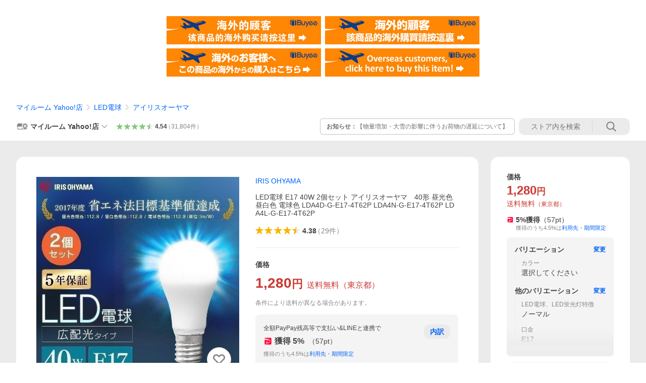

--- FILE ---
content_type: text/html; charset=utf-8
request_url: https://store.shopping.yahoo.co.jp/joylight/m521572.html
body_size: 84881
content:
<!DOCTYPE html><html><head><meta charSet="utf-8"/><link rel="stylesheet" href="https://s.yimg.jp/images/shp_shared_parts/v2/2.0.227/css/pc/style.css" charSet="utf-8"/><meta name="viewport" content="width=1054"/><title>IRIS OHYAMA（アイリスオーヤマ） LED電球 E17 40W 2個セット 40形 昼光色 昼白色 電球色 LDA4D-G-E17-4T62P LDA4N-G-E17-4T62P LDA4L-G-E17-4T62P : マイルーム Yahoo!店 - 通販 - Yahoo!ショッピング</title><meta name="description" content="LED電球 E17 40W 2個セット アイリスオーヤマ　40形 昼光色 昼白色 電球色 LDA4D-G-E17-4T62P LDA4N-G-E17-4T62P LDA4L-G-E17-4T62P:m521572:LED電球 E17 40W 2個セット アイリスオーヤマ　40形 昼光色 昼白色 電球色 LDA4D-G-E17-4T62P LDA4N-G-E17-4T62P LDA4L-G-E17-4T62P - 通販 - LINEアカウント連携でPayPayポイント毎日5%（上限あり）Yahoo!ショッピング"/><link rel="canonical" href="https://store.shopping.yahoo.co.jp/joylight/m521572.html"/><meta property="og:title" content="IRIS OHYAMA（アイリスオーヤマ） LED電球 E17 40W 2個セット 40形 昼光色 昼白色 電球色 LDA4D-G-E17-4T62P LDA4N-G-E17-4T62P LDA4L-G-E17-4T62P : マイルーム Yahoo!店 - 通販 - Yahoo!ショッピング"/><meta property="og:type" content="product"/><meta property="og:url" content="https://store.shopping.yahoo.co.jp/joylight/m521572.html"/><meta property="og:image" content="https://item-shopping.c.yimg.jp/i/n/joylight_m521572"/><meta property="og:site_name" content="Yahoo!ショッピング"/><meta property="og:description" content="トップランナー制度対応、2017年度省エネ法目標基準値達成のLED電球です。&lt;br&gt;照明器具に合わせやすいスリム形状！&lt;br&gt;●商品サイズ（cm）&lt;br&gt;直径約3.5×高さ約7.4&lt;br&gt;●重量&lt;br&gt;約27g&lt;br&gt;●パッケージサイズ（cm）&lt;br&gt;幅約7.4×奥行約3.7×高さ約7.9&lt;br&gt;●口金サイズ&lt;br&gt;E17&lt;br&gt;●光色&lt;br&gt;LDA4D-G-E17-4T62P：昼光色相当&lt;br&gt;LDA4N-G-E17-4T62P：昼白色相当&lt;br&gt;LDA4L-G-E17-4T62P：電球色相当&lt;br&gt;●定格消費電力&lt;br&gt;3.9W&lt;br&gt;●定格入力電流&lt;br&gt;昼光色、電球色：0.069A&lt;br&gt;昼白色：0.067A&lt;br&gt;●全光束&lt;br&gt;440lm&lt;br&gt;●エネルギー消費効率&lt;br&gt;112.8lm/W&lt;br&gt;●ランプ全体の明るさ&lt;br&gt;小形電球40W形相当&lt;br&gt;●配光角&lt;br&gt;約220°&lt;br&gt;●定格寿命&lt;br&gt;約40000時間&lt;br&gt;●電源&lt;br&gt;100V（50/60Hz共用）&lt;br&gt;●使用場所&lt;br&gt;屋内用&lt;br&gt;●密閉形器具&lt;br&gt;○&lt;br&gt;●調光機能付器具&lt;br&gt;×&lt;br&gt;●誤挿入防止ソケット&lt;br&gt;○&lt;br&gt;●材質&lt;br&gt;アルミ、ポリカーボネート、ナイロン&lt;br&gt;（検索用：LED電球 電球 LED LEDライト 電球 照明 しょうめい ライト ランプ あかり 明るい 照らす ECO エコ 省エネ 節約 節電 キッチン リビング ダイニング 4967576408103 4967576408110 4967576408127）&lt;br&gt;&lt;br&gt;0601_1000coupon"/><meta property="og:locale" content="ja_JP"/><meta property="og:image:type" content="image/jpeg"/><meta property="og:image:width" content="600"/><meta property="og:image:height" content="600"/><meta property="fb:admins" content="41576"/><meta property="fb:app_id" content="318715938194286"/><meta property="product:product_link" content="https://store.shopping.yahoo.co.jp/joylight/m521572.html"/><meta property="product:price:amount" content="1280"/><meta property="product:price:currency" content="JPY"/><meta name="twitter:card" content="summary_large_image"/><meta name="twitter:site" content="yahoo_shopping"/><meta name="twitter:creator" content="yahoo_shopping"/><meta name="twitter:image" content="https://item-shopping.c.yimg.jp/i/n/joylight_m521572"/><meta name="twitter:label1" content="価格"/><meta name="twitter:data1" content="1280"/><meta name="twitter:label2" content="ストア名"/><meta name="twitter:data2" content="マイルーム Yahoo!店"/><meta itemProp="priceCurrency" content="JPY"/><meta itemProp="price" content="1280"/><meta itemProp="ratingValue" content="4.38"/><meta name="next-head-count" content="10"/><meta http-equiv="X-UA-Compatible" content="IE=edge"/><meta name="format-detection" content="telephone=no"/><script>
              var TLDataContext = {
                ual : {
                  pageview : {
                    opttype : 'pc',
                    content_id : 'joylight_m521572',
                    id_type : 'shopping',
                    nopv : 'false',
                    mtestid : '',
                    ss_join_id : '',
                    ss_join_id_type : '',
                    hierarchy_id : '2080349094'
                  },
                  search : ''
                }
              };</script><script async="" src="https://s.yimg.jp/images/commerce/js/libs/jquery/core/3.6.0/jquery.min.js"></script><script id="lineAdvertisementBaseTag">
                  (function(g,d,o){
                    g._ltq=g._ltq||[];g._lt=g._lt||function(){g._ltq.push(arguments)};
                    var h=location.protocol==='https:'?'https://d.line-scdn.net':'http://d.line-cdn.net';
                    var s=d.createElement('script');s.async=1;
                    s.src=o||h+'/n/line_tag/public/release/v1/lt.js';
                    var t=d.getElementsByTagName('script')[0];t.parentNode.insertBefore(s,t);
                      })(window, document);
                  _lt('init', {
                    customerType: 'lap',
                    tagId: '9656521e-1b67-4bb4-8293-ccea7547df0d'
                  });
                  _lt('send', 'pv', ['9656521e-1b67-4bb4-8293-ccea7547df0d']);
                  </script><noscript><img height="1" width="1" style="display:none" src="https://tr.line.me/tag.gif?c_t=lap&amp;t_id=9656521e-1b67-4bb4-8293-ccea7547df0d&amp;e=pv&amp;noscript=1"/></noscript><link rel="preload" href="https://s.yimg.jp/images/shp_front/syene-front/prod/202601141009/_next/static/css/pages/_app.css" as="style"/><link rel="stylesheet" href="https://s.yimg.jp/images/shp_front/syene-front/prod/202601141009/_next/static/css/pages/_app.css" data-n-g=""/><link rel="preload" href="https://s.yimg.jp/images/shp_front/syene-front/prod/202601141009/_next/static/css/17.css" as="style"/><link rel="stylesheet" href="https://s.yimg.jp/images/shp_front/syene-front/prod/202601141009/_next/static/css/17.css"/><link rel="preload" href="https://s.yimg.jp/images/shp_front/syene-front/prod/202601141009/_next/static/css/431.css" as="style"/><link rel="stylesheet" href="https://s.yimg.jp/images/shp_front/syene-front/prod/202601141009/_next/static/css/431.css"/><link rel="preload" href="https://s.yimg.jp/images/shp_front/syene-front/prod/202601141009/_next/static/css/6829.css" as="style"/><link rel="stylesheet" href="https://s.yimg.jp/images/shp_front/syene-front/prod/202601141009/_next/static/css/6829.css"/><link rel="preload" href="https://s.yimg.jp/images/shp_front/syene-front/prod/202601141009/_next/static/css/2582.css" as="style"/><link rel="stylesheet" href="https://s.yimg.jp/images/shp_front/syene-front/prod/202601141009/_next/static/css/2582.css"/><link rel="preload" href="https://s.yimg.jp/images/shp_front/syene-front/prod/202601141009/_next/static/css/3167.css" as="style"/><link rel="stylesheet" href="https://s.yimg.jp/images/shp_front/syene-front/prod/202601141009/_next/static/css/3167.css"/><link rel="preload" href="https://s.yimg.jp/images/shp_front/syene-front/prod/202601141009/_next/static/css/1445.css" as="style"/><link rel="stylesheet" href="https://s.yimg.jp/images/shp_front/syene-front/prod/202601141009/_next/static/css/1445.css"/><link rel="preload" href="https://s.yimg.jp/images/shp_front/syene-front/prod/202601141009/_next/static/css/5790.css" as="style"/><link rel="stylesheet" href="https://s.yimg.jp/images/shp_front/syene-front/prod/202601141009/_next/static/css/5790.css"/><noscript data-n-css=""></noscript><script defer="" nomodule="" src="https://s.yimg.jp/images/shp_front/syene-front/prod/202601141009/_next/static/chunks/polyfills-42372ed130431b0a.js"></script><script id="ual" src="https://s.yimg.jp/images/ds/managed/1/managed-ual.min.js?tk=e8a95dd8-c2f5-45a4-911a-3524b82a6610&amp;service=shopping" defer="" data-nscript="beforeInteractive"></script><script src="https://s.yimg.jp/images/shp-delivery/utils/1.0/ptahLinkParamsUpdater.js" defer="" data-nscript="beforeInteractive"></script><script src="https://s.yimg.jp/images/shp-delivery/utils/1.1/ptahGlobalCommon.js" defer="" data-nscript="beforeInteractive"></script><script defer="" src="https://s.yimg.jp/images/ds/cl/ds-custom-logger-2.1.1.min.js" data-nscript="beforeInteractive"></script><script defer="" src="https://s.yimg.jp/images/shp_front/syene-front/prod/202601141009/_next/static/chunks/26770aaf.js"></script><script defer="" src="https://s.yimg.jp/images/shp_front/syene-front/prod/202601141009/_next/static/chunks/a2c29f49.js"></script><script defer="" src="https://s.yimg.jp/images/shp_front/syene-front/prod/202601141009/_next/static/chunks/3197.js"></script><script defer="" src="https://s.yimg.jp/images/shp_front/syene-front/prod/202601141009/_next/static/chunks/2064.js"></script><script defer="" src="https://s.yimg.jp/images/shp_front/syene-front/prod/202601141009/_next/static/chunks/9451.js"></script><script defer="" src="https://s.yimg.jp/images/shp_front/syene-front/prod/202601141009/_next/static/chunks/6899.js"></script><script defer="" src="https://s.yimg.jp/images/shp_front/syene-front/prod/202601141009/_next/static/chunks/7848.js"></script><script defer="" src="https://s.yimg.jp/images/shp_front/syene-front/prod/202601141009/_next/static/chunks/6642.js"></script><script defer="" src="https://s.yimg.jp/images/shp_front/syene-front/prod/202601141009/_next/static/chunks/6421.js"></script><script defer="" src="https://s.yimg.jp/images/shp_front/syene-front/prod/202601141009/_next/static/chunks/3226.js"></script><script defer="" src="https://s.yimg.jp/images/shp_front/syene-front/prod/202601141009/_next/static/chunks/6411.js"></script><script defer="" src="https://s.yimg.jp/images/shp_front/syene-front/prod/202601141009/_next/static/chunks/4186.js"></script><script defer="" src="https://s.yimg.jp/images/shp_front/syene-front/prod/202601141009/_next/static/chunks/4547.js"></script><script defer="" src="https://s.yimg.jp/images/shp_front/syene-front/prod/202601141009/_next/static/chunks/5791.js"></script><script defer="" src="https://s.yimg.jp/images/shp_front/syene-front/prod/202601141009/_next/static/chunks/4968.js"></script><script defer="" src="https://s.yimg.jp/images/shp_front/syene-front/prod/202601141009/_next/static/chunks/1174.js"></script><script defer="" src="https://s.yimg.jp/images/shp_front/syene-front/prod/202601141009/_next/static/chunks/4270.js"></script><script defer="" src="https://s.yimg.jp/images/shp_front/syene-front/prod/202601141009/_next/static/chunks/711.js"></script><script defer="" src="https://s.yimg.jp/images/shp_front/syene-front/prod/202601141009/_next/static/chunks/2692.js"></script><script defer="" src="https://s.yimg.jp/images/shp_front/syene-front/prod/202601141009/_next/static/chunks/9761.js"></script><script defer="" src="https://s.yimg.jp/images/shp_front/syene-front/prod/202601141009/_next/static/chunks/7802.js"></script><script src="https://s.yimg.jp/images/shp_front/syene-front/prod/202601141009/_next/static/chunks/webpack.js" defer=""></script><script src="https://s.yimg.jp/images/shp_front/syene-front/prod/202601141009/_next/static/chunks/framework.js" defer=""></script><script src="https://s.yimg.jp/images/shp_front/syene-front/prod/202601141009/_next/static/chunks/main.js" defer=""></script><script src="https://s.yimg.jp/images/shp_front/syene-front/prod/202601141009/_next/static/chunks/pages/_app.js" defer=""></script><script src="https://s.yimg.jp/images/shp_front/syene-front/prod/202601141009/_next/static/chunks/5396.js" defer=""></script><script src="https://s.yimg.jp/images/shp_front/syene-front/prod/202601141009/_next/static/chunks/pages/storefront/%40sellerid%40/item/%40srid%40.js" defer=""></script><script src="https://s.yimg.jp/images/shp_front/syene-front/prod/202601141009/_next/static/202601141009/_buildManifest.js" defer=""></script><script src="https://s.yimg.jp/images/shp_front/syene-front/prod/202601141009/_next/static/202601141009/_ssgManifest.js" defer=""></script></head><body><noscript><iframe src="https://www.googletagmanager.com/ns.html?id=GTM-PWD7BRB8" height="0" width="0" style="display:none;visibility:hidden"></iframe></noscript><div id="__next"><div id="wrapper"><div class="PageFrame"><header data-page-frame="header" class="PageFrame__header"><div class="CenteredContainer"><shp-masthead ssr="true" withEmg="true"><div><div class="front-delivery-display" data-ui-library-version="2.0.225" style="display:none"><link rel="stylesheet" href="https://s.yimg.jp/images/shp_shared_parts/v2/2.0.225/css/__scoped__/_frontDelivery/pc/style.css"/><div class="Masthead____20225 front-delivery-reset____20225"><div class="Masthead__banner____20225" id="shp_prmb" data-prmb-root="true"><div id="PRMB"></div></div><div class="Masthead__body____20225" id="msthd"><div class="Masthead__logo____20225"><a href="https://shopping.yahoo.co.jp/" class="Masthead__logoLink____20225" data-cl-params="_cl_link:logo;_cl_position:0"><img src="https://s.yimg.jp/c/logo/f/2.0/shopping_r_34_2x.png" alt="Yahoo!ショッピング" width="238" height="34" class="ServiceLogo____20225 ServiceLogo--shopping____20225"/></a></div><div class="Masthead__mainBox____20225"><p>IDでもっと便利に<a href="https://account.edit.yahoo.co.jp/registration?.src=shp&amp;.done=https://store.shopping.yahoo.co.jp/joylight/m521572.html" rel="nofollow" data-cl-params="_cl_link:account;_cl_position:1"><em>新規取得</em></a></p><p><a href="https://login.yahoo.co.jp/config/login?.src=shp&amp;.intl=jp&amp;.done=https://store.shopping.yahoo.co.jp/joylight/m521572.html" rel="nofollow" data-cl-params="_cl_link:account;_cl_position:2"><em>ログイン</em></a></p></div><div class="Masthead__linkBox____20225"><ul class="Masthead__links____20225"><li class="Masthead__link____20225 Masthead__link--emphasis____20225"><a href="https://www.yahoo.co.jp/" data-cl-params="_cl_link:common;_cl_position:0">Yahoo! JAPAN</a></li><li class="Masthead__link____20225"><a href="https://business-ec.yahoo.co.jp/shopping/" data-cl-params="_cl_link:common;_cl_position:1">無料でお店を開こう！</a></li><li class="Masthead__link____20225"><a href="https://support.yahoo-net.jp/PccShopping/s/" data-cl-params="_cl_link:common;_cl_position:2">ヘルプ</a></li></ul></div></div></div></div><div><div class="emg" data-emg="emg"><div class="emg3" data-emg="emg3"></div><div class="emg2" data-emg="emg2"></div><div class="emg1" data-emg="emg1"></div></div></div></div></shp-masthead><noscript class="JsOffAlert"><div class="JsOffAlert__body"><p class="JsOffAlert__title"><span class="JsOffAlert__titleIcon"><svg width="48" height="48" viewBox="0 0 48 48" aria-hidden="true" class="Symbol"><path fill-rule="evenodd" clip-rule="evenodd" d="M20.4818 42.2428a2.0002 2.0002 0 0 0 1.857 1.2572h2.9844a2.4999 2.4999 0 0 0 2.3212-1.5716l1.2924-3.2312a15.3906 15.3906 0 0 0 1.9641-.8144l3.5111 1.5047a2 2 0 0 0 2.202-.4241l2.3497-2.3497a2 2 0 0 0 .424-2.2021l-1.5047-3.5109c.3144-.6314.587-1.2872.8142-1.9639l3.5455-1.4181a2 2 0 0 0 1.2573-1.857v-3.3229a2.0002 2.0002 0 0 0-1.2572-1.857l-3.5455-1.4183a15.3993 15.3993 0 0 0-.8144-1.9643l1.5046-3.5106a2.0001 2.0001 0 0 0-.424-2.2021l-2.3497-2.3497a2.0001 2.0001 0 0 0-2.2021-.424l-3.5107 1.5044a15.4008 15.4008 0 0 0-1.9642-.8144l-1.4181-3.5455A2 2 0 0 0 25.6617 4.5h-3.3229a2.0001 2.0001 0 0 0-1.857 1.2572l-1.4183 3.5455c-.6768.2272-1.3328.4999-1.9643.8144l-3.5106-1.5046a2 2 0 0 0-2.2021.424l-2.3497 2.3497a2.0001 2.0001 0 0 0-.424 2.2021l1.5044 3.5107a15.401 15.401 0 0 0-.8145 1.9645l-3.5455 1.4183A2.0001 2.0001 0 0 0 4.5 22.3388v3.3229a2 2 0 0 0 1.2573 1.857l3.5455 1.4181c.2272.6768.4999 1.3327.8144 1.9641L8.6125 34.412a2 2 0 0 0 .4241 2.202l2.3497 2.3497a2 2 0 0 0 2.2021.424l3.5109-1.5047a15.412 15.412 0 0 0 1.9642.8143l1.4183 3.5455ZM16.5 24c0-4.1421 3.3579-7.5 7.5-7.5s7.5 3.3579 7.5 7.5-3.3579 7.5-7.5 7.5-7.5-3.3579-7.5-7.5Z"></path></svg></span><span class="JsOffAlert__titleText">JavaScriptが無効です</span></p><p class="JsOffAlert__help">ブラウザの設定で有効にしてください（<a href="https://support.yahoo-net.jp/noscript">設定方法</a>）</p></div></noscript><shp-message-header ssr="true"><div></div></shp-message-header><shp-search-header ssr="true"><div><div class="front-delivery-display" data-ui-library-version="2.0.225" style="display:none"><link rel="stylesheet" href="https://s.yimg.jp/images/shp_shared_parts/v2/2.0.225/css/__scoped__/_frontDelivery/pc/style.css"/><div class="SearchHeader____20225 front-delivery-reset____20225"><div class="SearchHeader__main____20225"><div class="SearchHeader__item____20225"><div class="SearchHeader__searchBoxWrapper____20225"><div class="SearchBox____20225"><form id="h_srch" class="SearchBox__form____20225" role="search" action="https://shopping.yahoo.co.jp/search"><div class="SearchBox__main____20225 SearchBox__main--gray____20225"><input type="search" placeholder="何をお探しですか？" name="p" autoComplete="off" aria-label="検索キーワード" class="SearchBox__inputField____20225" value=""/><div class="SearchBox__optionTriggerWrapper____20225"><button type="button" class="Button____20225 Button--blackTransparent____20225 SearchBox__optionTrigger____20225" data-cl-params="_cl_link:srchcond;_cl_position:0"><span><span class="SearchBox__optionButton____20225"><svg width="48" height="48" viewBox="0 0 48 48" aria-hidden="true" class="Symbol____20225 SearchBox__optionIcon____20225"><path fill-rule="evenodd" clip-rule="evenodd" d="M36 22H26V12c0-1.104-.896-2-2-2s-2 .896-2 2v10H12c-1.104 0-2 .896-2 2s.896 2 2 2h10v10c0 1.104.896 2 2 2s2-.896 2-2V26h10c1.104 0 2-.896 2-2s-.896-2-2-2Z"></path></svg><span class="SearchBox__optionText____20225">こだわり条件</span></span></span></button></div><div class="SearchBox__submitButtonWrapper____20225"><button type="submit" class="Button____20225 Button--blackTransparent____20225 SearchBox__submitButton____20225"><span><svg width="48" height="48" viewBox="0 0 48 48" role="img" aria-label="検索する" class="Symbol____20225 SearchBox__searchIcon____20225"><path fill-rule="evenodd" clip-rule="evenodd" d="M21 32c-6.075 0-11-4.925-11-11s4.925-11 11-11 11 4.925 11 11-4.925 11-11 11Zm20.414 6.586-8.499-8.499C34.842 27.563 36 24.421 36 21c0-8.284-6.716-15-15-15-8.284 0-15 6.716-15 15 0 8.284 6.716 15 15 15 3.42 0 6.563-1.157 9.086-3.085l8.5 8.499c.781.781 2.047.781 2.828 0 .781-.781.781-2.047 0-2.828Z"></path></svg></span></button></div></div><input type="hidden" name="aq" value=""/><input type="hidden" name="oq" value=""/><input type="hidden" name="sc_i" value="shopping-pc-web-search-suggest-h_srch-srchbtn-sgstfrom---h_srch-kwd"/></form></div></div><ul id="h_nav" class="SearchHeader__nav____20225"><li class="SearchHeader__navItem____20225"><div role="status" style="visibility:hidden" class="SearchHeader__addedItems____20225"><div role="img" class="SearchHeader__addedItemsImage____20225"><div style="visibility:hidden" class="SearchHeader__addedItem____20225 SearchHeader__addedItem--first____20225" aria-hidden="true"><p class="SearchHeader__addedItemMessage____20225">カートに追加しました</p><div class="SearchHeader__addedItemBody____20225"></div></div><div style="visibility:hidden" class="SearchHeader__addedItem____20225 SearchHeader__addedItem--second____20225"></div><div style="visibility:hidden" class="SearchHeader__addedItem____20225 SearchHeader__addedItem--third____20225"></div></div></div><a href="https://order.shopping.yahoo.co.jp/cgi-bin/cart-form?sc_i=shp_pc_store-item_searchBox_cart" class="SearchHeader__navItemInner____20225" rel="nofollow" aria-label="カート" data-cl-params="_cl_link:cart;_cl_position:0"><svg width="48" height="48" viewBox="0 0 48 48" aria-hidden="true" class="Symbol____20225 SearchHeader__navItemIcon____20225"><path d="M7 6c-1.1046 0-2 .8954-2 2s.8954 2 2 2h2.7944l4.1232 15.3879c.0161.0602.0348.119.0559.1763l-1.3888 4.5425c-.2002.6549-.0478 1.3334.3486 1.8316C13.2695 32.57 13.9345 33 14.7 33h22c1.1046 0 2-.8954 2-2s-.8954-2-2-2H17.1059l.9172-3H36.7c1.0541 0 1.9178-.8155 1.9945-1.85a2.5028 2.5028 0 0 0 .0155-.0486l3.216-10.5193c.323-1.0563-.2715-2.1744-1.3278-2.4974A1.9963 1.9963 0 0 0 39.9005 11H14.2034l-.8221-3.0682a2.01 2.01 0 0 0-.1217-.3337C13.0736 6.6861 12.2669 6 11.3 6H7ZM18 42c2.2091 0 4-1.7909 4-4 0-2.2091-1.7909-4-4-4-2.2091 0-4 1.7909-4 4 0 2.2091 1.7909 4 4 4ZM38 38c0 2.2091-1.7909 4-4 4-2.2091 0-4-1.7909-4-4 0-2.2091 1.7909-4 4-4 2.2091 0 4 1.7909 4 4Z"></path></svg><span aria-hidden="true" class="SearchHeader__navItemText____20225">カート</span></a></li><li class="SearchHeader__navItem____20225"><a href="https://shopping.yahoo.co.jp/my/wishlist/item?sc_i=shp_pc_store-item_searchBox_watchlist" class="SearchHeader__navItemInner____20225" rel="nofollow" data-cl-params="_cl_link:fav;_cl_position:0"><svg width="48" height="48" viewBox="0 0 48 48" aria-hidden="true" class="Symbol____20225 SearchHeader__navItemIcon____20225"><path fill-rule="evenodd" clip-rule="evenodd" d="M39.4013 11.5708c-3.465-3.428-9.084-3.428-12.55 0l-2.851 2.82-2.852-2.82c-3.465-3.428-9.084-3.428-12.55 0-3.465 3.425-3.465 8.981 0 12.407l2.853 2.821-.001.001 12.195 12.055c.195.194.514.194.71 0l1.04-1.029c.001 0 .001 0 .001-.001l11.153-11.025-.001-.001 2.853-2.821c3.465-3.426 3.465-8.982 0-12.407Z"></path></svg><span class="SearchHeader__navItemText____20225">お気に入り</span></a></li><li class="SearchHeader__navItem____20225"><a href="https://odhistory.shopping.yahoo.co.jp/cgi-bin/history-list?sc_i=shp_pc_store-item_searchBox_order_history" class="SearchHeader__navItemInner____20225" rel="nofollow" data-cl-params="_cl_link:ordhist;_cl_position:0"><svg width="48" height="48" viewBox="0 0 48 48" aria-hidden="true" class="Symbol____20225 SearchHeader__navItemIcon____20225"><path d="M9.1322 26C10.11 33.3387 16.3938 39 24 39c8.2843 0 15-6.7157 15-15S32.2843 9 24 9c-4.6514 0-8.8083 2.1171-11.5596 5.4404l2.8525 2.8525c.63.63.1838 1.7071-.7071 1.7071H6c-.5523 0-1-.4477-1-1V9.4142c0-.8909 1.0771-1.337 1.7071-.707l2.895 2.8948C13.0862 7.5593 18.2442 5 24 5c10.4934 0 19 8.5066 19 19s-8.5066 19-19 19c-9.8179 0-17.8966-7.4467-18.896-17h4.0282Z"></path><path d="M29.8653 17.1217c.3174-.6951.0599-1.5306-.6153-1.9205-.7174-.4142-1.6348-.1684-2.049.5491l-3.2012 5.5437-3.2008-5.5437-.0781-.1217c-.4433-.6224-1.2957-.8172-1.9709-.4274-.7174.4142-.9632 1.3316-.549 2.0491L21.5208 23h-1.9537C18.7015 23 18 23.6715 18 24.5s.7015 1.5 1.5671 1.5h2.9327v1h-2.9327C18.7015 27 18 27.6715 18 28.5s.7015 1.5 1.5671 1.5h2.9327l.0002 3.5c0 .829.671 1.5 1.5 1.5s1.5-.671 1.5-1.5l-.0002-3.5h2.9333c.8655 0 1.567-.6715 1.567-1.5s-.7015-1.5-1.567-1.5h-2.9333v-1h2.9333c.8655 0 1.567-.6715 1.567-1.5s-.7015-1.5-1.567-1.5h-1.9543l3.3202-5.7497.0663-.1286Z"></path></svg><span class="SearchHeader__navItemText____20225">注文履歴</span></a></li><li class="SearchHeader__navItem____20225"><a href="https://shopping.yahoo.co.jp/my/new?sc_i=shp_pc_store-item_searchBox_newinfo" class="SearchHeader__navItemInner____20225" rel="nofollow" aria-label="新着情報" data-cl-params="_cl_link:newinfo;_cl_position:0"><svg width="48" height="48" viewBox="0 0 48 48" aria-hidden="true" class="Symbol____20225 SearchHeader__navItemIcon____20225"><path d="m40.7925 32.314.1401.1172c1.453 1.218 1.25 2.751.413 3.745-.838.993-2.35.824-2.35.824H9.0046s-1.512.169-2.35-.824c-.837-.994-1.04-2.527.413-3.745l.14-.1172c1.45-1.2123 3.5398-2.9597 5.219-7.2088.691-1.7477.9939-4.1123 1.3039-6.5333.4685-3.6573.9534-7.4435 2.8181-9.4267 3.217-3.42 7.451-3.14 7.451-3.14s4.235-.28 7.452 3.14c1.8646 1.9832 2.3495 5.7694 2.818 9.4267.3101 2.421.6129 4.7856 1.304 6.5333 1.6791 4.2491 3.7689 5.9965 5.2189 7.2088ZM23.9999 42.005c-2.052 0-3.81-1.237-4.581-3.005h9.162c-.77 1.768-2.529 3.005-4.581 3.005Z"></path></svg><span aria-hidden="true" class="SearchHeader__navItemText____20225">新着情報</span></a></li><li class="SearchHeader__navItem____20225"><a href="https://shopping.yahoo.co.jp/my?sc_i=shp_pc_store-item_searchBox_my" class="SearchHeader__navItemInner____20225" rel="nofollow" data-cl-params="_cl_link:myshp;_cl_position:0"><svg width="48" height="48" viewBox="0 0 48 48" aria-hidden="true" class="Symbol____20225 SearchHeader__navItemIcon____20225"><path fill-rule="evenodd" clip-rule="evenodd" d="M21.9997 28.0001a39.938 39.938 0 0 1 4.001.2042L26.0001 42l-18.9944.0001c-.593 0-1.058-.527-1.001-1.144l.0516-.5166c.0098-.0923.0203-.1875.0314-.2853l.075-.6171c.014-.1075.0286-.2172.044-.3289l.1021-.691c.3915-2.486 1.1519-5.6067 2.593-7.0861 2.186-2.2467 7.135-3.0716 11.0379-3.2761l.7187-.0313.6885-.0179c.2239-.0039.4418-.0057.6528-.0057ZM40.5001 39c.8285 0 1.5.6716 1.5 1.5s-.6715 1.5-1.5 1.5h-11c-.8284 0-1.5-.6716-1.5-1.5s.6716-1.5 1.5-1.5h11Zm0-5c.8285 0 1.5.6716 1.5 1.5s-.6715 1.5-1.5 1.5h-11c-.8284 0-1.5-.6716-1.5-1.5s.6716-1.5 1.5-1.5h11Zm0-5c.8285 0 1.5.6716 1.5 1.5s-.6715 1.5-1.5 1.5h-11c-.8284 0-1.5-.6716-1.5-1.5s.6716-1.5 1.5-1.5h11Zm-18.5-23c4.418 0 8 3.996 8 8.918 0 4.922-2.864 11.082-8 11.082-5.226 0-8-6.16-8-11.082 0-4.922 3.581-8.918 8-8.918Z"></path></svg><span class="SearchHeader__navItemText____20225">マイページ</span></a></li></ul></div></div></div></div></div></shp-search-header><div class="styles_northBuyee__IjJ96"><ul class="styles_list__m_hlb"><li><a href="https://buyee.jp/item/yahoo/shopping/joylight_m521572?lang=chs&amp;rc=yshop" rel="nofollow"><img alt="使用buyee从海外购买yahoo网站购物的商品" loading="lazy" width="306" height="56" decoding="async" data-nimg="1" style="color:transparent" src="https://s.yimg.jp/images/shp_edit/other/business/20140325/buyee_ban_ys_04_chs.jpg"/></a></li><li><a href="https://buyee.jp/item/yahoo/shopping/joylight_m521572?lang=cht&amp;rc=yshop" rel="nofollow"><img alt="使用Buyee從海外購買yahoo網站購物的商品" loading="lazy" width="306" height="56" decoding="async" data-nimg="1" style="color:transparent" src="https://s.yimg.jp/images/shp_edit/other/business/20140325/buyee_ban_ys_04_cht.jpg"/></a></li><li><a href="https://buyee.jp/item/yahoo/shopping/joylight_m521572?lang=jp&amp;rc=yshop" rel="nofollow"><img alt="Buyeeでヤフーショッピングの商品を海外から購入" loading="lazy" width="306" height="56" decoding="async" data-nimg="1" style="color:transparent" src="https://s.yimg.jp/images/shp_edit/other/business/20140325/buyee_ban_ys_04_jp.jpg"/></a></li><li><a href="https://buyee.jp/item/yahoo/shopping/joylight_m521572?lang=en&amp;rc=yshop" rel="nofollow"><img alt="Using Buyee makes you enable shopping at Yahoo! Japan Shopping from overseas." loading="lazy" width="306" height="56" decoding="async" data-nimg="1" style="color:transparent" src="https://s.yimg.jp/images/shp_edit/other/business/20140325/buyee_ban_ys_04_en.jpg"/></a></li></ul></div><shp-crm-coupon ssr="true"><div><div class="front-delivery-display" data-ui-library-version="2.0.225" style="display:none"><link rel="stylesheet" href="https://s.yimg.jp/images/shp_shared_parts/v2/2.0.225/css/__scoped__/_frontDelivery/pc/style.css"/><div id="crmcp" class="CrmRibbon____20225 front-delivery-reset____20225 mdPtahCrmRibbon"><div class="CrmRibbon__inner____20225"><p class="CrmRibbon__text____20225"><span class="LineClamp____20225" style="-webkit-line-clamp:1">アプリで使える最大半額クーポン配布中！　アプリ初回限定　ログインして確認</span></p><p class="CrmRibbon__note____20225">※利用条件あり</p><p class="CrmRibbon__button____20225"><a href="https://shopping.yahoo.co.jp/promotion/coupon/limited/debut_app/?sc_i=shp_crm_notice_CRMPLUS-E-2025-043819" class="CrmRibbon__buttonLink____20225" rel="nofollow" data-cl-params="_cl_link:cpdetail;_cl_position:0;crmpid:174839;crmppid:174839|WEB_SHP_PRDDTL_PC_1;crmpbid:174839|174839_CTRL;crmpsid:174839|JSON_PC_OBTAINEDHEADER_1;crmlgcid:0"><span class="CrmRibbon__buttonInner____20225"><span class="CrmRibbon__buttonText____20225">詳細はこちら</span><svg width="20" height="48" viewBox="0 0 20 48" aria-hidden="true" class="Symbol____20225 CrmRibbon__buttonIcon____20225"><path fill-rule="evenodd" clip-rule="evenodd" d="M19.417 22.5815 3.4136 6.5836c-.778-.7781-2.052-.7781-2.83 0-.7781.7782-.7781 2.0515 0 2.8287L15.1758 24 .5835 38.5874c-.778.7782-.778 2.0515 0 2.8297.778.7772 2.052.7772 2.83 0L19.417 25.4192c.39-.3901.584-.9052.583-1.4193.001-.5142-.193-1.0283-.583-1.4184Z"></path></svg></span></a></p></div></div></div></div></shp-crm-coupon><shp-penetrate-banner ssr="true" isPpkStore="true" productCategoryId="44600"><div><div></div></div></shp-penetrate-banner><div id="bclst" class="target_modules"><div class="Breadcrumb styles_breadcrumb__vEAPQ"><ul class="Breadcrumb__list"><li class="Breadcrumb__item"><a class="Breadcrumb__link" href="https://store.shopping.yahoo.co.jp/joylight/" rel="">マイルーム Yahoo!店</a></li><li class="Breadcrumb__item"><span class="Breadcrumb__arrowIconWrapper"><svg width="20" height="48" viewBox="0 0 20 48" aria-hidden="true" class="Symbol Breadcrumb__arrowIcon"><path fill-rule="evenodd" clip-rule="evenodd" d="M19.417 22.5815 3.4136 6.5836c-.778-.7781-2.052-.7781-2.83 0-.7781.7782-.7781 2.0515 0 2.8287L15.1758 24 .5835 38.5874c-.778.7782-.778 2.0515 0 2.8297.778.7772 2.052.7772 2.83 0L19.417 25.4192c.39-.3901.584-.9052.583-1.4193.001-.5142-.193-1.0283-.583-1.4184Z"></path></svg></span><a class="Breadcrumb__link" href="https://store.shopping.yahoo.co.jp/joylight/ledc5c5b5e.html" rel="">LED電球</a></li><li class="Breadcrumb__item"><span class="Breadcrumb__arrowIconWrapper"><svg width="20" height="48" viewBox="0 0 20 48" aria-hidden="true" class="Symbol Breadcrumb__arrowIcon"><path fill-rule="evenodd" clip-rule="evenodd" d="M19.417 22.5815 3.4136 6.5836c-.778-.7781-2.052-.7781-2.83 0-.7781.7782-.7781 2.0515 0 2.8287L15.1758 24 .5835 38.5874c-.778.7782-.778 2.0515 0 2.8297.778.7772 2.052.7772 2.83 0L19.417 25.4192c.39-.3901.584-.9052.583-1.4193.001-.5142-.193-1.0283-.583-1.4184Z"></path></svg></span><a class="Breadcrumb__link" href="https://store.shopping.yahoo.co.jp/joylight/a5a2a5a4a5.html" rel="">アイリスオーヤマ</a></li></ul><script type="application/ld+json">{"@context":"https://schema.org","@type":"BreadcrumbList","itemListElement":[{"@type":"ListItem","position":1,"item":{"@id":"https://store.shopping.yahoo.co.jp/joylight/","name":"マイルーム Yahoo!店"}},{"@type":"ListItem","position":2,"item":{"@id":"https://store.shopping.yahoo.co.jp/joylight/ledc5c5b5e.html","name":"LED電球"}},{"@type":"ListItem","position":3,"item":{"@id":"https://store.shopping.yahoo.co.jp/joylight/a5a2a5a4a5.html","name":"アイリスオーヤマ"}}]}</script></div></div><shp-affiliates-bar ssr="true"><div></div></shp-affiliates-bar><div id="top_inf" class="styles_storeSignboard__kngF2 target_modules"><div class="styles_info__BFU4v"><div class="styles_infoItem__RgSbY"><svg width="73" height="48" viewBox="0 0 73 48" aria-hidden="true" class="Symbol styles_storeIcon__xRtxs" data-testid="goodStoreBadge"><path d="M53.5 5C62.0604 5 69 11.9799 69 20.5898c0 5.3583-2.6878 10.0856-6.7812 12.8916V43L53.5 39.1025 44.7812 43v-9.5186C40.6878 30.6754 38 25.9481 38 20.5898 38 11.9799 44.9396 5 53.5 5ZM12 38h24v-8.7627a19.6462 19.6462 0 0 0 4 5.4873V40c0 1.0543-.8158 1.9177-1.8506 1.9941L38 42H10c-1.1046 0-2-.8954-2-2V28h4v10ZM53.5 7.4355c-7.2228 0-13.0781 5.8897-13.0781 13.1543 0 7.2647 5.8553 13.1534 13.0781 13.1534 7.2228 0 13.0781-5.8887 13.0781-13.1534 0-7.2646-5.8553-13.1543-13.0781-13.1543Zm0 1.462c6.4203 0 11.625 5.2349 11.625 11.6923-.0001 6.4575-5.2047 11.6924-11.625 11.6924s-11.6249-5.2349-11.625-11.6924c0-6.4574 5.2047-11.6923 11.625-11.6923Zm-2.8428 8.2099-6.3603.9238 4.6025 4.4952-1.0869 6.3457 5.6855-2.9991 5.6895 2.9991-1.0869-6.3457 4.6025-4.4952-6.3603-.9238-2.8448-5.7744-2.8408 5.7744ZM38.7578 7.7656C35.7917 11.205 34 15.6914 34 20.5898c0 .2811.0069.5607.0186.8389A5.065 5.065 0 0 1 34 21c0 2.7614-2.2386 5-5 5s-5-2.2386-5-5c0 2.7614-2.2386 5-5 5s-5-2.2386-5-5c0 2.7614-2.2386 5-5 5s-5-2.2386-5-5a4.982 4.982 0 0 1 .419-2.0029L10 6h28l.7578 1.7656Z"></path></svg><div class="styles_storeNames__5uAsP"><span class="styles_storeName__ceQTF">マイルーム Yahoo!店</span></div><svg width="48" height="48" viewBox="0 0 48 48" aria-hidden="true" class="Symbol styles_arrowIcon__9Cl9D" data-testid="storeBadge"><path fill-rule="evenodd" clip-rule="evenodd" d="M24 29.1761 9.4123 14.5842c-.7771-.7789-2.0515-.7789-2.8287 0-.7781.778-.7781 2.051 0 2.83l15.998 16.0028c.3901.39.9043.584 1.4184.583.5141.001 1.0283-.193 1.4184-.583l15.998-16.0028c.7781-.779.7781-2.052 0-2.83-.7772-.7789-2.0516-.7789-2.8288 0L24 29.1761Z"></path></svg></div><a href="https://shopping.yahoo.co.jp/store_rating/joylight/store/review/" data-cl-params="_cl_link:storerat;_cl_position:0;"><span class="Review Review--store styles_review__NNUlu"><span class="Review__stars" role="img" aria-label="5点中4.54点の評価"><span class="Review__starWrapper"><span class="Review__star Review__star--colored"><svg width="48" height="48" viewBox="0 0 48 48" aria-hidden="true" class="Symbol"><path fill-rule="evenodd" clip-rule="evenodd" d="M34.655 42.5567 24 34.8537l-10.655 7.703c-.183.133-.398.199-.613.199-.217 0-.436-.068-.62-.205a1.0627 1.0627 0 0 1-.377-1.183l4.087-12.582-10.432-8.49c-.346-.283-.478-.794-.33-1.217.148-.422.545-.745.99-.745h12.856l4.103-11.649c.149-.423.546-.685.99-.685.445 0 .842.253.991.675l4.104 11.659H41.95c.445 0 .842.323.9899.745.148.423.0161.914-.3299 1.197l-10.4321 8.501 4.087 12.586c.1411.435-.0109.915-.3769 1.185-.185.137-.403.208-.621.208-.2141 0-.429-.066-.612-.199Z"></path></svg></span></span><span class="Review__starWrapper"><span class="Review__star Review__star--colored"><svg width="48" height="48" viewBox="0 0 48 48" aria-hidden="true" class="Symbol"><path fill-rule="evenodd" clip-rule="evenodd" d="M34.655 42.5567 24 34.8537l-10.655 7.703c-.183.133-.398.199-.613.199-.217 0-.436-.068-.62-.205a1.0627 1.0627 0 0 1-.377-1.183l4.087-12.582-10.432-8.49c-.346-.283-.478-.794-.33-1.217.148-.422.545-.745.99-.745h12.856l4.103-11.649c.149-.423.546-.685.99-.685.445 0 .842.253.991.675l4.104 11.659H41.95c.445 0 .842.323.9899.745.148.423.0161.914-.3299 1.197l-10.4321 8.501 4.087 12.586c.1411.435-.0109.915-.3769 1.185-.185.137-.403.208-.621.208-.2141 0-.429-.066-.612-.199Z"></path></svg></span></span><span class="Review__starWrapper"><span class="Review__star Review__star--colored"><svg width="48" height="48" viewBox="0 0 48 48" aria-hidden="true" class="Symbol"><path fill-rule="evenodd" clip-rule="evenodd" d="M34.655 42.5567 24 34.8537l-10.655 7.703c-.183.133-.398.199-.613.199-.217 0-.436-.068-.62-.205a1.0627 1.0627 0 0 1-.377-1.183l4.087-12.582-10.432-8.49c-.346-.283-.478-.794-.33-1.217.148-.422.545-.745.99-.745h12.856l4.103-11.649c.149-.423.546-.685.99-.685.445 0 .842.253.991.675l4.104 11.659H41.95c.445 0 .842.323.9899.745.148.423.0161.914-.3299 1.197l-10.4321 8.501 4.087 12.586c.1411.435-.0109.915-.3769 1.185-.185.137-.403.208-.621.208-.2141 0-.429-.066-.612-.199Z"></path></svg></span></span><span class="Review__starWrapper"><span class="Review__star Review__star--colored"><svg width="48" height="48" viewBox="0 0 48 48" aria-hidden="true" class="Symbol"><path fill-rule="evenodd" clip-rule="evenodd" d="M34.655 42.5567 24 34.8537l-10.655 7.703c-.183.133-.398.199-.613.199-.217 0-.436-.068-.62-.205a1.0627 1.0627 0 0 1-.377-1.183l4.087-12.582-10.432-8.49c-.346-.283-.478-.794-.33-1.217.148-.422.545-.745.99-.745h12.856l4.103-11.649c.149-.423.546-.685.99-.685.445 0 .842.253.991.675l4.104 11.659H41.95c.445 0 .842.323.9899.745.148.423.0161.914-.3299 1.197l-10.4321 8.501 4.087 12.586c.1411.435-.0109.915-.3769 1.185-.185.137-.403.208-.621.208-.2141 0-.429-.066-.612-.199Z"></path></svg></span></span><span class="Review__starWrapper"><span class="Review__starHalf"><svg width="48" height="48" viewBox="0 0 48 48" aria-hidden="true" class="Symbol"><path fill-rule="evenodd" clip-rule="evenodd" d="M23.9995 6c-.445 0-.841.262-.99.685l-4.104 11.6479H6.0495c-.445 0-.842.324-.989.746-.149.423-.017.934.33 1.216l10.432 8.491-4.088 12.582c-.141.435.011.912.377 1.183a1.0412 1.0412 0 0 0 1.233.006l10.655-7.703V5.9999Z"></path></svg></span><span class="Review__star"><svg width="48" height="48" viewBox="0 0 48 48" aria-hidden="true" class="Symbol"><path fill-rule="evenodd" clip-rule="evenodd" d="M34.655 42.5567 24 34.8537l-10.655 7.703c-.183.133-.398.199-.613.199-.217 0-.436-.068-.62-.205a1.0627 1.0627 0 0 1-.377-1.183l4.087-12.582-10.432-8.49c-.346-.283-.478-.794-.33-1.217.148-.422.545-.745.99-.745h12.856l4.103-11.649c.149-.423.546-.685.99-.685.445 0 .842.253.991.675l4.104 11.659H41.95c.445 0 .842.323.9899.745.148.423.0161.914-.3299 1.197l-10.4321 8.501 4.087 12.586c.1411.435-.0109.915-.3769 1.185-.185.137-.403.208-.621.208-.2141 0-.429-.066-.612-.199Z"></path></svg></span></span></span><span class="Review__average" aria-hidden="true">4.54</span><span class="Review__count Review__count--hasBrackets">（<!-- -->31,804<!-- -->件<!-- -->）</span></span></a></div><div class="styles_actions__4siz5"><div class="Popover"><button type="button" class="styles_storeInfoButton__MKFNw" data-cl-params="_cl_module:frmstr;_cl_link:storeinf;_cl_position:0;"><span class="LineClamp" style="-webkit-line-clamp:1"><em>お知らせ：</em>【物量増加・大雪の影響に伴うお荷物の遅延について】</span></button></div><form action="https://store.shopping.yahoo.co.jp/joylight/search.html#CentSrchFilter1" class="styles_searchForm__cBG7f"><div class="styles_search__Mesa1"><input type="search" name="p" placeholder="ストア内を検索" class="styles_searchInput__j0p5C" value=""/><button data-cl-params="_cl_link:strsrc;_cl_position:0;" type="submit" class="styles_searchSubmit__IkC0Y"><svg width="48" height="48" viewBox="0 0 48 48" aria-hidden="true" class="Symbol styles_searchSymbol__NX6T3"><path fill-rule="evenodd" clip-rule="evenodd" d="M21 32c-6.075 0-11-4.925-11-11s4.925-11 11-11 11 4.925 11 11-4.925 11-11 11Zm20.414 6.586-8.499-8.499C34.842 27.563 36 24.421 36 21c0-8.284-6.716-15-15-15-8.284 0-15 6.716-15 15 0 8.284 6.716 15 15 15 3.42 0 6.563-1.157 9.086-3.085l8.5 8.499c.781.781 2.047.781 2.828 0 .781-.781.781-2.047 0-2.828Z"></path></svg></button></div></form></div></div><div id="" class="styles_navigationHeaderWrapper__devu_ styles_isHide__7HfxV target_modules" data-testid="navigationHeaderWrapper"><div class="styles_navigationHeader__po4Fc"><ul class="styles_storeItemsWrapper__lg0iV"><li class="styles_storeItems__I_zIE"><div class="styles_item__s4yYM"><a href="https://store.shopping.yahoo.co.jp/joylight/" class="styles_itemName__1weU8 styles_storeTopLink__dmWsM" data-cl-params="_cl_link:str_top;_cl_position:0;">ストアトップを見る</a></div><div class="styles_item__s4yYM"><a href="https://store.shopping.yahoo.co.jp/joylight/info.html" class="styles_itemName__1weU8" data-cl-params="_cl_link:strinfo1;_cl_position:0;">会社概要</a></div><div class="styles_item__s4yYM"><a href="https://talk.shopping.yahoo.co.jp/contact/joylight#item=m521572" class="styles_itemName__1weU8" target="_blank" rel="nofollow" data-cl-params="_cl_link:strcnt3;_cl_position:0">問い合わせ</a></div></li><li class="styles_storeItems__I_zIE"><a href="https://shopping.yahoo.co.jp/promotion/event/line_oa/?seller_id=joylight&amp;oat_page=store_top" rel="nofollow noopener noreferrer" target="_blank" class="LineButton styles_storeActionButton__LOlpq" data-cl-params="_cl_module:;_cl_link:lfrdbtn;_cl_position:0;storeid:joylight"><img src="https://s.yimg.jp/images/shp_front/designAssets/relatedBrand/line/elements/symbols/lineBubble.png" alt="LINE" width="18" height="17" class="LineButton__icon"/><span class="LineButton__text">友だち追加</span></a><button type="button" class="Button Button--blackTinted styles_storeActionButton__LOlpq" data-cl-params="_cl_link:addstore;_cl_position:0;ext_act:store_fav;"><span><span><svg width="48" height="48" viewBox="0 0 48 48" aria-hidden="true" class="Symbol"><path fill-rule="evenodd" clip-rule="evenodd" d="M39.4013 11.5708c-3.465-3.428-9.084-3.428-12.55 0l-2.851 2.82-2.852-2.82c-3.465-3.428-9.084-3.428-12.55 0-3.465 3.425-3.465 8.981 0 12.407l2.853 2.821-.001.001 12.195 12.055c.195.194.514.194.71 0l1.04-1.029c.001 0 .001 0 .001-.001l11.153-11.025-.001-.001 2.853-2.821c3.465-3.426 3.465-8.982 0-12.407Z"></path></svg>ストアをお気に入り</span></span></button></li></ul><ul class="styles_items__MyrDT"><li class="styles_item__s4yYM"><button class="styles_itemName__1weU8" data-cl-params="_cl_link:strcnt1;_cl_position:0">カテゴリ<svg width="48" height="48" viewBox="0 0 48 48" aria-hidden="true" class="Symbol styles_arrowIcon__Eg7M2"><path fill-rule="evenodd" clip-rule="evenodd" d="M24 29.1761 9.4123 14.5842c-.7771-.7789-2.0515-.7789-2.8287 0-.7781.778-.7781 2.051 0 2.83l15.998 16.0028c.3901.39.9043.584 1.4184.583.5141.001 1.0283-.193 1.4184-.583l15.998-16.0028c.7781-.779.7781-2.052 0-2.83-.7772-.7789-2.0516-.7789-2.8288 0L24 29.1761Z"></path></svg></button></li><li class="styles_item__s4yYM"><button class="styles_itemName__1weU8" data-cl-params="_cl_link:strcnt2;_cl_position:0">ランキング<svg width="48" height="48" viewBox="0 0 48 48" aria-hidden="true" class="Symbol styles_arrowIcon__Eg7M2"><path fill-rule="evenodd" clip-rule="evenodd" d="M24 29.1761 9.4123 14.5842c-.7771-.7789-2.0515-.7789-2.8287 0-.7781.778-.7781 2.051 0 2.83l15.998 16.0028c.3901.39.9043.584 1.4184.583.5141.001 1.0283-.193 1.4184-.583l15.998-16.0028c.7781-.779.7781-2.052 0-2.83-.7772-.7789-2.0516-.7789-2.8288 0L24 29.1761Z"></path></svg></button></li></ul></div></div></div></header><main class="PageFrame__main styles_pageFrameMain__daq5k"><div class="CenteredContainer"><div class="target_modules" id="sbcd_stk"><a data-cl-params="_cl_link:slct_sku;_cl_position:0;" style="display:none"></a></div><div class="Column styles_column__rXrB7"><div class="Column__left styles_leftColumn__DgMBH"><div class="styles_firstViewColumn__LDLp5"><div class="styles_mainViewColumn__CbRsz"><div class="styles_mainImage__liol7"><div id="itemImage"></div><div id="itmbasic" class="styles_itemImage__PUwH_ styles_sticky__T9bqO target_modules"><div class="styles_itemMainImage__zB0vg"><div class="splide" aria-label="商品画像"><div class="splide__track"><ul class="splide__list"><li class="splide__slide"><button type="button" class="styles_imageWrapper__pC3P4"><span style="box-sizing:border-box;display:inline-block;overflow:hidden;width:initial;height:initial;background:none;opacity:1;border:0;margin:0;padding:0;position:relative;max-width:100%"><span style="box-sizing:border-box;display:block;width:initial;height:initial;background:none;opacity:1;border:0;margin:0;padding:0;max-width:100%"><img style="display:block;max-width:100%;width:initial;height:initial;background:none;opacity:1;border:0;margin:0;padding:0" alt="" aria-hidden="true" src="data:image/svg+xml,%3csvg%20xmlns=%27http://www.w3.org/2000/svg%27%20version=%271.1%27%20width=%27600%27%20height=%27600%27/%3e"/></span><img alt="LED電球 E17 40W 2個セット アイリスオーヤマ　40形 昼光色 昼白色 電球色 LDA4D-G-E17-4T62P LDA4N-G-E17-4T62P LDA4L-G-E17-4T62P | IRIS OHYAMA" src="https://item-shopping.c.yimg.jp/i/n/joylight_m521572" decoding="async" data-nimg="intrinsic" class="styles_image__Q5O03" style="position:absolute;top:0;left:0;bottom:0;right:0;box-sizing:border-box;padding:0;border:none;margin:auto;display:block;width:0;height:0;min-width:100%;max-width:100%;min-height:100%;max-height:100%"/></span></button></li><li class="splide__slide"><button type="button" class="styles_imageWrapper__pC3P4"><span style="box-sizing:border-box;display:inline-block;overflow:hidden;width:initial;height:initial;background:none;opacity:1;border:0;margin:0;padding:0;position:relative;max-width:100%"><span style="box-sizing:border-box;display:block;width:initial;height:initial;background:none;opacity:1;border:0;margin:0;padding:0;max-width:100%"><img style="display:block;max-width:100%;width:initial;height:initial;background:none;opacity:1;border:0;margin:0;padding:0" alt="" aria-hidden="true" src="data:image/svg+xml,%3csvg%20xmlns=%27http://www.w3.org/2000/svg%27%20version=%271.1%27%20width=%27600%27%20height=%27600%27/%3e"/></span><img alt="LED電球 E17 40W 2個セット アイリスオーヤマ　40形 昼光色 昼白色 電球色 LDA4D-G-E17-4T62P LDA4N-G-E17-4T62P LDA4L-G-E17-4T62P | IRIS OHYAMA | 01" src="https://item-shopping.c.yimg.jp/i/n/joylight_m521572_1" decoding="async" data-nimg="intrinsic" class="styles_image__Q5O03" style="position:absolute;top:0;left:0;bottom:0;right:0;box-sizing:border-box;padding:0;border:none;margin:auto;display:block;width:0;height:0;min-width:100%;max-width:100%;min-height:100%;max-height:100%"/></span></button></li><li class="splide__slide"><button type="button" class="styles_imageWrapper__pC3P4"><span style="box-sizing:border-box;display:inline-block;overflow:hidden;width:initial;height:initial;background:none;opacity:1;border:0;margin:0;padding:0;position:relative;max-width:100%"><span style="box-sizing:border-box;display:block;width:initial;height:initial;background:none;opacity:1;border:0;margin:0;padding:0;max-width:100%"><img style="display:block;max-width:100%;width:initial;height:initial;background:none;opacity:1;border:0;margin:0;padding:0" alt="" aria-hidden="true" src="data:image/svg+xml,%3csvg%20xmlns=%27http://www.w3.org/2000/svg%27%20version=%271.1%27%20width=%27600%27%20height=%27600%27/%3e"/></span><img alt="LED電球 E17 40W 2個セット アイリスオーヤマ　40形 昼光色 昼白色 電球色 LDA4D-G-E17-4T62P LDA4N-G-E17-4T62P LDA4L-G-E17-4T62P | IRIS OHYAMA | 02" src="https://item-shopping.c.yimg.jp/i/n/joylight_m521572_2" decoding="async" data-nimg="intrinsic" class="styles_image__Q5O03" style="position:absolute;top:0;left:0;bottom:0;right:0;box-sizing:border-box;padding:0;border:none;margin:auto;display:block;width:0;height:0;min-width:100%;max-width:100%;min-height:100%;max-height:100%"/></span></button></li><li class="splide__slide"><button type="button" class="styles_imageWrapper__pC3P4"><span style="box-sizing:border-box;display:inline-block;overflow:hidden;width:initial;height:initial;background:none;opacity:1;border:0;margin:0;padding:0;position:relative;max-width:100%"><span style="box-sizing:border-box;display:block;width:initial;height:initial;background:none;opacity:1;border:0;margin:0;padding:0;max-width:100%"><img style="display:block;max-width:100%;width:initial;height:initial;background:none;opacity:1;border:0;margin:0;padding:0" alt="" aria-hidden="true" src="data:image/svg+xml,%3csvg%20xmlns=%27http://www.w3.org/2000/svg%27%20version=%271.1%27%20width=%27600%27%20height=%27600%27/%3e"/></span><img alt="LED電球 E17 40W 2個セット アイリスオーヤマ　40形 昼光色 昼白色 電球色 LDA4D-G-E17-4T62P LDA4N-G-E17-4T62P LDA4L-G-E17-4T62P | IRIS OHYAMA | 03" src="https://item-shopping.c.yimg.jp/i/n/joylight_m521572_3" decoding="async" data-nimg="intrinsic" class="styles_image__Q5O03" style="position:absolute;top:0;left:0;bottom:0;right:0;box-sizing:border-box;padding:0;border:none;margin:auto;display:block;width:0;height:0;min-width:100%;max-width:100%;min-height:100%;max-height:100%"/></span></button></li><li class="splide__slide"><button type="button" class="styles_imageWrapper__pC3P4"><span style="box-sizing:border-box;display:inline-block;overflow:hidden;width:initial;height:initial;background:none;opacity:1;border:0;margin:0;padding:0;position:relative;max-width:100%"><span style="box-sizing:border-box;display:block;width:initial;height:initial;background:none;opacity:1;border:0;margin:0;padding:0;max-width:100%"><img style="display:block;max-width:100%;width:initial;height:initial;background:none;opacity:1;border:0;margin:0;padding:0" alt="" aria-hidden="true" src="data:image/svg+xml,%3csvg%20xmlns=%27http://www.w3.org/2000/svg%27%20version=%271.1%27%20width=%27600%27%20height=%27600%27/%3e"/></span><img alt="LED電球 E17 40W 2個セット アイリスオーヤマ　40形 昼光色 昼白色 電球色 LDA4D-G-E17-4T62P LDA4N-G-E17-4T62P LDA4L-G-E17-4T62P | IRIS OHYAMA | 04" src="https://item-shopping.c.yimg.jp/i/n/joylight_m521572_4" decoding="async" data-nimg="intrinsic" class="styles_image__Q5O03" style="position:absolute;top:0;left:0;bottom:0;right:0;box-sizing:border-box;padding:0;border:none;margin:auto;display:block;width:0;height:0;min-width:100%;max-width:100%;min-height:100%;max-height:100%"/></span></button></li><li class="splide__slide"><button type="button" class="styles_imageWrapper__pC3P4"><span style="box-sizing:border-box;display:inline-block;overflow:hidden;width:initial;height:initial;background:none;opacity:1;border:0;margin:0;padding:0;position:relative;max-width:100%"><span style="box-sizing:border-box;display:block;width:initial;height:initial;background:none;opacity:1;border:0;margin:0;padding:0;max-width:100%"><img style="display:block;max-width:100%;width:initial;height:initial;background:none;opacity:1;border:0;margin:0;padding:0" alt="" aria-hidden="true" src="data:image/svg+xml,%3csvg%20xmlns=%27http://www.w3.org/2000/svg%27%20version=%271.1%27%20width=%27600%27%20height=%27600%27/%3e"/></span><img alt="LED電球 E17 40W 2個セット アイリスオーヤマ　40形 昼光色 昼白色 電球色 LDA4D-G-E17-4T62P LDA4N-G-E17-4T62P LDA4L-G-E17-4T62P | IRIS OHYAMA | 05" src="https://item-shopping.c.yimg.jp/i/n/joylight_m521572_5" decoding="async" data-nimg="intrinsic" class="styles_image__Q5O03" style="position:absolute;top:0;left:0;bottom:0;right:0;box-sizing:border-box;padding:0;border:none;margin:auto;display:block;width:0;height:0;min-width:100%;max-width:100%;min-height:100%;max-height:100%"/></span></button></li><li class="splide__slide"><button type="button" class="styles_imageWrapper__pC3P4"><span style="box-sizing:border-box;display:inline-block;overflow:hidden;width:initial;height:initial;background:none;opacity:1;border:0;margin:0;padding:0;position:relative;max-width:100%"><span style="box-sizing:border-box;display:block;width:initial;height:initial;background:none;opacity:1;border:0;margin:0;padding:0;max-width:100%"><img style="display:block;max-width:100%;width:initial;height:initial;background:none;opacity:1;border:0;margin:0;padding:0" alt="" aria-hidden="true" src="data:image/svg+xml,%3csvg%20xmlns=%27http://www.w3.org/2000/svg%27%20version=%271.1%27%20width=%27600%27%20height=%27600%27/%3e"/></span><img alt="LED電球 E17 40W 2個セット アイリスオーヤマ　40形 昼光色 昼白色 電球色 LDA4D-G-E17-4T62P LDA4N-G-E17-4T62P LDA4L-G-E17-4T62P | IRIS OHYAMA | 06" src="https://item-shopping.c.yimg.jp/i/n/joylight_m521572_6" decoding="async" data-nimg="intrinsic" class="styles_image__Q5O03" style="position:absolute;top:0;left:0;bottom:0;right:0;box-sizing:border-box;padding:0;border:none;margin:auto;display:block;width:0;height:0;min-width:100%;max-width:100%;min-height:100%;max-height:100%"/></span></button></li><li class="splide__slide"><button type="button" class="styles_imageWrapper__pC3P4"><span style="box-sizing:border-box;display:inline-block;overflow:hidden;width:initial;height:initial;background:none;opacity:1;border:0;margin:0;padding:0;position:relative;max-width:100%"><span style="box-sizing:border-box;display:block;width:initial;height:initial;background:none;opacity:1;border:0;margin:0;padding:0;max-width:100%"><img style="display:block;max-width:100%;width:initial;height:initial;background:none;opacity:1;border:0;margin:0;padding:0" alt="" aria-hidden="true" src="data:image/svg+xml,%3csvg%20xmlns=%27http://www.w3.org/2000/svg%27%20version=%271.1%27%20width=%27600%27%20height=%27600%27/%3e"/></span><img alt="LED電球 E17 40W 2個セット アイリスオーヤマ　40形 昼光色 昼白色 電球色 LDA4D-G-E17-4T62P LDA4N-G-E17-4T62P LDA4L-G-E17-4T62P | IRIS OHYAMA | 07" src="https://item-shopping.c.yimg.jp/i/n/joylight_m521572_7" decoding="async" data-nimg="intrinsic" class="styles_image__Q5O03" style="position:absolute;top:0;left:0;bottom:0;right:0;box-sizing:border-box;padding:0;border:none;margin:auto;display:block;width:0;height:0;min-width:100%;max-width:100%;min-height:100%;max-height:100%"/></span></button></li><li class="splide__slide"><button type="button" class="styles_imageWrapper__pC3P4"><span style="box-sizing:border-box;display:inline-block;overflow:hidden;width:initial;height:initial;background:none;opacity:1;border:0;margin:0;padding:0;position:relative;max-width:100%"><span style="box-sizing:border-box;display:block;width:initial;height:initial;background:none;opacity:1;border:0;margin:0;padding:0;max-width:100%"><img style="display:block;max-width:100%;width:initial;height:initial;background:none;opacity:1;border:0;margin:0;padding:0" alt="" aria-hidden="true" src="data:image/svg+xml,%3csvg%20xmlns=%27http://www.w3.org/2000/svg%27%20version=%271.1%27%20width=%27600%27%20height=%27600%27/%3e"/></span><img alt="LED電球 E17 40W 2個セット アイリスオーヤマ　40形 昼光色 昼白色 電球色 LDA4D-G-E17-4T62P LDA4N-G-E17-4T62P LDA4L-G-E17-4T62P | IRIS OHYAMA | 08" src="https://item-shopping.c.yimg.jp/i/n/joylight_m521572_8" decoding="async" data-nimg="intrinsic" class="styles_image__Q5O03" style="position:absolute;top:0;left:0;bottom:0;right:0;box-sizing:border-box;padding:0;border:none;margin:auto;display:block;width:0;height:0;min-width:100%;max-width:100%;min-height:100%;max-height:100%"/></span></button></li><li class="splide__slide"><button type="button" class="styles_imageWrapper__pC3P4"><span style="box-sizing:border-box;display:inline-block;overflow:hidden;width:initial;height:initial;background:none;opacity:1;border:0;margin:0;padding:0;position:relative;max-width:100%"><span style="box-sizing:border-box;display:block;width:initial;height:initial;background:none;opacity:1;border:0;margin:0;padding:0;max-width:100%"><img style="display:block;max-width:100%;width:initial;height:initial;background:none;opacity:1;border:0;margin:0;padding:0" alt="" aria-hidden="true" src="data:image/svg+xml,%3csvg%20xmlns=%27http://www.w3.org/2000/svg%27%20version=%271.1%27%20width=%27600%27%20height=%27600%27/%3e"/></span><img alt="LED電球 E17 40W 2個セット アイリスオーヤマ　40形 昼光色 昼白色 電球色 LDA4D-G-E17-4T62P LDA4N-G-E17-4T62P LDA4L-G-E17-4T62P | IRIS OHYAMA | 09" src="https://item-shopping.c.yimg.jp/i/n/joylight_m521572_9" decoding="async" data-nimg="intrinsic" class="styles_image__Q5O03" style="position:absolute;top:0;left:0;bottom:0;right:0;box-sizing:border-box;padding:0;border:none;margin:auto;display:block;width:0;height:0;min-width:100%;max-width:100%;min-height:100%;max-height:100%"/></span></button></li><li class="splide__slide"><button type="button" class="styles_imageWrapper__pC3P4"><span style="box-sizing:border-box;display:inline-block;overflow:hidden;width:initial;height:initial;background:none;opacity:1;border:0;margin:0;padding:0;position:relative;max-width:100%"><span style="box-sizing:border-box;display:block;width:initial;height:initial;background:none;opacity:1;border:0;margin:0;padding:0;max-width:100%"><img style="display:block;max-width:100%;width:initial;height:initial;background:none;opacity:1;border:0;margin:0;padding:0" alt="" aria-hidden="true" src="data:image/svg+xml,%3csvg%20xmlns=%27http://www.w3.org/2000/svg%27%20version=%271.1%27%20width=%27600%27%20height=%27600%27/%3e"/></span><img alt="LED電球 E17 40W 2個セット アイリスオーヤマ　40形 昼光色 昼白色 電球色 LDA4D-G-E17-4T62P LDA4N-G-E17-4T62P LDA4L-G-E17-4T62P | IRIS OHYAMA | 10" src="https://item-shopping.c.yimg.jp/i/n/joylight_m521572_10" decoding="async" data-nimg="intrinsic" class="styles_image__Q5O03" style="position:absolute;top:0;left:0;bottom:0;right:0;box-sizing:border-box;padding:0;border:none;margin:auto;display:block;width:0;height:0;min-width:100%;max-width:100%;min-height:100%;max-height:100%"/></span></button></li><li class="splide__slide"><button type="button" class="styles_imageWrapper__pC3P4"><span style="box-sizing:border-box;display:inline-block;overflow:hidden;width:initial;height:initial;background:none;opacity:1;border:0;margin:0;padding:0;position:relative;max-width:100%"><span style="box-sizing:border-box;display:block;width:initial;height:initial;background:none;opacity:1;border:0;margin:0;padding:0;max-width:100%"><img style="display:block;max-width:100%;width:initial;height:initial;background:none;opacity:1;border:0;margin:0;padding:0" alt="" aria-hidden="true" src="data:image/svg+xml,%3csvg%20xmlns=%27http://www.w3.org/2000/svg%27%20version=%271.1%27%20width=%27600%27%20height=%27600%27/%3e"/></span><img alt="LED電球 E17 40W 2個セット アイリスオーヤマ　40形 昼光色 昼白色 電球色 LDA4D-G-E17-4T62P LDA4N-G-E17-4T62P LDA4L-G-E17-4T62P | IRIS OHYAMA | 11" src="https://item-shopping.c.yimg.jp/i/n/joylight_m521572_11" decoding="async" data-nimg="intrinsic" class="styles_image__Q5O03" style="position:absolute;top:0;left:0;bottom:0;right:0;box-sizing:border-box;padding:0;border:none;margin:auto;display:block;width:0;height:0;min-width:100%;max-width:100%;min-height:100%;max-height:100%"/></span></button></li><li class="splide__slide"><button type="button" class="styles_imageWrapper__pC3P4"><span style="box-sizing:border-box;display:inline-block;overflow:hidden;width:initial;height:initial;background:none;opacity:1;border:0;margin:0;padding:0;position:relative;max-width:100%"><span style="box-sizing:border-box;display:block;width:initial;height:initial;background:none;opacity:1;border:0;margin:0;padding:0;max-width:100%"><img style="display:block;max-width:100%;width:initial;height:initial;background:none;opacity:1;border:0;margin:0;padding:0" alt="" aria-hidden="true" src="data:image/svg+xml,%3csvg%20xmlns=%27http://www.w3.org/2000/svg%27%20version=%271.1%27%20width=%27600%27%20height=%27600%27/%3e"/></span><img alt="LED電球 E17 40W 2個セット アイリスオーヤマ　40形 昼光色 昼白色 電球色 LDA4D-G-E17-4T62P LDA4N-G-E17-4T62P LDA4L-G-E17-4T62P | IRIS OHYAMA | 12" src="https://item-shopping.c.yimg.jp/i/n/joylight_m521572_12" decoding="async" data-nimg="intrinsic" class="styles_image__Q5O03" style="position:absolute;top:0;left:0;bottom:0;right:0;box-sizing:border-box;padding:0;border:none;margin:auto;display:block;width:0;height:0;min-width:100%;max-width:100%;min-height:100%;max-height:100%"/></span></button></li><li class="splide__slide"><button type="button" class="styles_imageWrapper__pC3P4"><span style="box-sizing:border-box;display:inline-block;overflow:hidden;width:initial;height:initial;background:none;opacity:1;border:0;margin:0;padding:0;position:relative;max-width:100%"><span style="box-sizing:border-box;display:block;width:initial;height:initial;background:none;opacity:1;border:0;margin:0;padding:0;max-width:100%"><img style="display:block;max-width:100%;width:initial;height:initial;background:none;opacity:1;border:0;margin:0;padding:0" alt="" aria-hidden="true" src="data:image/svg+xml,%3csvg%20xmlns=%27http://www.w3.org/2000/svg%27%20version=%271.1%27%20width=%27600%27%20height=%27600%27/%3e"/></span><img alt="LED電球 E17 40W 2個セット アイリスオーヤマ　40形 昼光色 昼白色 電球色 LDA4D-G-E17-4T62P LDA4N-G-E17-4T62P LDA4L-G-E17-4T62P | IRIS OHYAMA | 13" src="https://item-shopping.c.yimg.jp/i/n/joylight_m521572_13" decoding="async" data-nimg="intrinsic" class="styles_image__Q5O03" style="position:absolute;top:0;left:0;bottom:0;right:0;box-sizing:border-box;padding:0;border:none;margin:auto;display:block;width:0;height:0;min-width:100%;max-width:100%;min-height:100%;max-height:100%"/></span></button></li></ul></div></div><div class="styles_itemFavoriteButton__PvU8w"><div id="itmbasic" class="target_modules"><button type="button" aria-label="お気に入りリストに商品を追加する" class="styles_itemFavoriteButton__FWgi4 styles_border__WvHjt cl-noclick-log" data-cl-params="_cl_module:itmbasic;_cl_link:fav;_cl_position:0:regi:0"><svg width="48" height="48" viewBox="0 0 48 48" aria-hidden="true" class="Symbol styles_itemFavoriteIcon__zECvE"><path fill-rule="evenodd" clip-rule="evenodd" d="M15.887 12.9871c-1.517 0-3.034.5571-4.188 1.6713C10.604 15.7146 10 17.1129 10 18.5952c0 1.4833.604 2.8825 1.699 3.9387L24 34.3951l12.302-11.8612C37.397 21.4777 38 20.0785 38 18.5952c0-1.4823-.603-2.8806-1.697-3.9368-2.309-2.2284-6.07-2.2274-8.379 0l-2.536 2.4445c-.773.7471-2.002.7471-2.775 0l-2.536-2.4445c-1.155-1.1142-2.672-1.6713-4.19-1.6713ZM24 39c-.613 0-1.225-.23-1.703-.6901L8.921 25.4135C7.037 23.5961 6 21.1747 6 18.5952c0-2.5795 1.038-5 2.922-6.8163 3.841-3.7057 10.091-3.7047 13.932 0L24 12.8841l1.148-1.1052c3.842-3.7057 10.092-3.7047 13.931 0C40.962 13.5952 42 16.0157 42 18.5952c0 2.5795-1.037 5.0009-2.921 6.8183L25.703 38.3099C25.226 38.77 24.613 39 24 39Z"></path></svg></button></div></div></div><ul class="styles_thumbnailItems__DGa51" data-testid="thumbnails"><li class="styles_thumbnailItem__HvPYa"><button type="button" class="styles_thumbnailButton__jiQLU styles_isCurrent__rysWY" data-cl-params="_cl_link:itmimg;_cl_position:1"><span style="box-sizing:border-box;display:inline-block;overflow:hidden;width:initial;height:initial;background:none;opacity:1;border:0;margin:0;padding:0;position:relative;max-width:100%"><span style="box-sizing:border-box;display:block;width:initial;height:initial;background:none;opacity:1;border:0;margin:0;padding:0;max-width:100%"><img style="display:block;max-width:100%;width:initial;height:initial;background:none;opacity:1;border:0;margin:0;padding:0" alt="" aria-hidden="true" src="data:image/svg+xml,%3csvg%20xmlns=%27http://www.w3.org/2000/svg%27%20version=%271.1%27%20width=%27600%27%20height=%27600%27/%3e"/></span><img alt="LED電球 E17 40W 2個セット アイリスオーヤマ　40形 昼光色 昼白色 電球色 LDA4D-G-E17-4T62P LDA4N-G-E17-4T62P LDA4L-G-E17-4T62P｜01" src="[data-uri]" decoding="async" data-nimg="intrinsic" class="styles_thumbnailImage__Exom_" style="position:absolute;top:0;left:0;bottom:0;right:0;box-sizing:border-box;padding:0;border:none;margin:auto;display:block;width:0;height:0;min-width:100%;max-width:100%;min-height:100%;max-height:100%"/><noscript><img alt="LED電球 E17 40W 2個セット アイリスオーヤマ　40形 昼光色 昼白色 電球色 LDA4D-G-E17-4T62P LDA4N-G-E17-4T62P LDA4L-G-E17-4T62P｜01" loading="lazy" decoding="async" data-nimg="intrinsic" style="position:absolute;top:0;left:0;bottom:0;right:0;box-sizing:border-box;padding:0;border:none;margin:auto;display:block;width:0;height:0;min-width:100%;max-width:100%;min-height:100%;max-height:100%" class="styles_thumbnailImage__Exom_" src="https://item-shopping.c.yimg.jp/i/n/joylight_m521572"/></noscript></span></button></li><li class="styles_thumbnailItem__HvPYa"><button type="button" class="styles_thumbnailButton__jiQLU" data-cl-params="_cl_link:itmimg;_cl_position:2"><span style="box-sizing:border-box;display:inline-block;overflow:hidden;width:initial;height:initial;background:none;opacity:1;border:0;margin:0;padding:0;position:relative;max-width:100%"><span style="box-sizing:border-box;display:block;width:initial;height:initial;background:none;opacity:1;border:0;margin:0;padding:0;max-width:100%"><img style="display:block;max-width:100%;width:initial;height:initial;background:none;opacity:1;border:0;margin:0;padding:0" alt="" aria-hidden="true" src="data:image/svg+xml,%3csvg%20xmlns=%27http://www.w3.org/2000/svg%27%20version=%271.1%27%20width=%27600%27%20height=%27600%27/%3e"/></span><img alt="LED電球 E17 40W 2個セット アイリスオーヤマ　40形 昼光色 昼白色 電球色 LDA4D-G-E17-4T62P LDA4N-G-E17-4T62P LDA4L-G-E17-4T62P｜02" src="[data-uri]" decoding="async" data-nimg="intrinsic" class="styles_thumbnailImage__Exom_" style="position:absolute;top:0;left:0;bottom:0;right:0;box-sizing:border-box;padding:0;border:none;margin:auto;display:block;width:0;height:0;min-width:100%;max-width:100%;min-height:100%;max-height:100%"/><noscript><img alt="LED電球 E17 40W 2個セット アイリスオーヤマ　40形 昼光色 昼白色 電球色 LDA4D-G-E17-4T62P LDA4N-G-E17-4T62P LDA4L-G-E17-4T62P｜02" loading="lazy" decoding="async" data-nimg="intrinsic" style="position:absolute;top:0;left:0;bottom:0;right:0;box-sizing:border-box;padding:0;border:none;margin:auto;display:block;width:0;height:0;min-width:100%;max-width:100%;min-height:100%;max-height:100%" class="styles_thumbnailImage__Exom_" src="https://item-shopping.c.yimg.jp/i/n/joylight_m521572_1"/></noscript></span></button></li><li class="styles_thumbnailItem__HvPYa"><button type="button" class="styles_thumbnailButton__jiQLU" data-cl-params="_cl_link:itmimg;_cl_position:3"><span style="box-sizing:border-box;display:inline-block;overflow:hidden;width:initial;height:initial;background:none;opacity:1;border:0;margin:0;padding:0;position:relative;max-width:100%"><span style="box-sizing:border-box;display:block;width:initial;height:initial;background:none;opacity:1;border:0;margin:0;padding:0;max-width:100%"><img style="display:block;max-width:100%;width:initial;height:initial;background:none;opacity:1;border:0;margin:0;padding:0" alt="" aria-hidden="true" src="data:image/svg+xml,%3csvg%20xmlns=%27http://www.w3.org/2000/svg%27%20version=%271.1%27%20width=%27600%27%20height=%27600%27/%3e"/></span><img alt="LED電球 E17 40W 2個セット アイリスオーヤマ　40形 昼光色 昼白色 電球色 LDA4D-G-E17-4T62P LDA4N-G-E17-4T62P LDA4L-G-E17-4T62P｜03" src="[data-uri]" decoding="async" data-nimg="intrinsic" class="styles_thumbnailImage__Exom_" style="position:absolute;top:0;left:0;bottom:0;right:0;box-sizing:border-box;padding:0;border:none;margin:auto;display:block;width:0;height:0;min-width:100%;max-width:100%;min-height:100%;max-height:100%"/><noscript><img alt="LED電球 E17 40W 2個セット アイリスオーヤマ　40形 昼光色 昼白色 電球色 LDA4D-G-E17-4T62P LDA4N-G-E17-4T62P LDA4L-G-E17-4T62P｜03" loading="lazy" decoding="async" data-nimg="intrinsic" style="position:absolute;top:0;left:0;bottom:0;right:0;box-sizing:border-box;padding:0;border:none;margin:auto;display:block;width:0;height:0;min-width:100%;max-width:100%;min-height:100%;max-height:100%" class="styles_thumbnailImage__Exom_" src="https://item-shopping.c.yimg.jp/i/n/joylight_m521572_2"/></noscript></span></button></li><li class="styles_thumbnailItem__HvPYa"><button type="button" class="styles_thumbnailButton__jiQLU" data-cl-params="_cl_link:itmimg;_cl_position:4"><span style="box-sizing:border-box;display:inline-block;overflow:hidden;width:initial;height:initial;background:none;opacity:1;border:0;margin:0;padding:0;position:relative;max-width:100%"><span style="box-sizing:border-box;display:block;width:initial;height:initial;background:none;opacity:1;border:0;margin:0;padding:0;max-width:100%"><img style="display:block;max-width:100%;width:initial;height:initial;background:none;opacity:1;border:0;margin:0;padding:0" alt="" aria-hidden="true" src="data:image/svg+xml,%3csvg%20xmlns=%27http://www.w3.org/2000/svg%27%20version=%271.1%27%20width=%27600%27%20height=%27600%27/%3e"/></span><img alt="LED電球 E17 40W 2個セット アイリスオーヤマ　40形 昼光色 昼白色 電球色 LDA4D-G-E17-4T62P LDA4N-G-E17-4T62P LDA4L-G-E17-4T62P｜04" src="[data-uri]" decoding="async" data-nimg="intrinsic" class="styles_thumbnailImage__Exom_" style="position:absolute;top:0;left:0;bottom:0;right:0;box-sizing:border-box;padding:0;border:none;margin:auto;display:block;width:0;height:0;min-width:100%;max-width:100%;min-height:100%;max-height:100%"/><noscript><img alt="LED電球 E17 40W 2個セット アイリスオーヤマ　40形 昼光色 昼白色 電球色 LDA4D-G-E17-4T62P LDA4N-G-E17-4T62P LDA4L-G-E17-4T62P｜04" loading="lazy" decoding="async" data-nimg="intrinsic" style="position:absolute;top:0;left:0;bottom:0;right:0;box-sizing:border-box;padding:0;border:none;margin:auto;display:block;width:0;height:0;min-width:100%;max-width:100%;min-height:100%;max-height:100%" class="styles_thumbnailImage__Exom_" src="https://item-shopping.c.yimg.jp/i/n/joylight_m521572_3"/></noscript></span></button></li><li class="styles_thumbnailItem__HvPYa"><button type="button" class="styles_thumbnailButton__jiQLU" data-cl-params="_cl_link:itmimg;_cl_position:5"><span style="box-sizing:border-box;display:inline-block;overflow:hidden;width:initial;height:initial;background:none;opacity:1;border:0;margin:0;padding:0;position:relative;max-width:100%"><span style="box-sizing:border-box;display:block;width:initial;height:initial;background:none;opacity:1;border:0;margin:0;padding:0;max-width:100%"><img style="display:block;max-width:100%;width:initial;height:initial;background:none;opacity:1;border:0;margin:0;padding:0" alt="" aria-hidden="true" src="data:image/svg+xml,%3csvg%20xmlns=%27http://www.w3.org/2000/svg%27%20version=%271.1%27%20width=%27600%27%20height=%27600%27/%3e"/></span><img alt="LED電球 E17 40W 2個セット アイリスオーヤマ　40形 昼光色 昼白色 電球色 LDA4D-G-E17-4T62P LDA4N-G-E17-4T62P LDA4L-G-E17-4T62P｜05" src="[data-uri]" decoding="async" data-nimg="intrinsic" class="styles_thumbnailImage__Exom_" style="position:absolute;top:0;left:0;bottom:0;right:0;box-sizing:border-box;padding:0;border:none;margin:auto;display:block;width:0;height:0;min-width:100%;max-width:100%;min-height:100%;max-height:100%"/><noscript><img alt="LED電球 E17 40W 2個セット アイリスオーヤマ　40形 昼光色 昼白色 電球色 LDA4D-G-E17-4T62P LDA4N-G-E17-4T62P LDA4L-G-E17-4T62P｜05" loading="lazy" decoding="async" data-nimg="intrinsic" style="position:absolute;top:0;left:0;bottom:0;right:0;box-sizing:border-box;padding:0;border:none;margin:auto;display:block;width:0;height:0;min-width:100%;max-width:100%;min-height:100%;max-height:100%" class="styles_thumbnailImage__Exom_" src="https://item-shopping.c.yimg.jp/i/n/joylight_m521572_4"/></noscript></span></button></li><li class="styles_thumbnailItem__HvPYa"><button type="button" class="styles_thumbnailButton__jiQLU" data-cl-params="_cl_link:itmimg;_cl_position:6"><span style="box-sizing:border-box;display:inline-block;overflow:hidden;width:initial;height:initial;background:none;opacity:1;border:0;margin:0;padding:0;position:relative;max-width:100%"><span style="box-sizing:border-box;display:block;width:initial;height:initial;background:none;opacity:1;border:0;margin:0;padding:0;max-width:100%"><img style="display:block;max-width:100%;width:initial;height:initial;background:none;opacity:1;border:0;margin:0;padding:0" alt="" aria-hidden="true" src="data:image/svg+xml,%3csvg%20xmlns=%27http://www.w3.org/2000/svg%27%20version=%271.1%27%20width=%27600%27%20height=%27600%27/%3e"/></span><img alt="LED電球 E17 40W 2個セット アイリスオーヤマ　40形 昼光色 昼白色 電球色 LDA4D-G-E17-4T62P LDA4N-G-E17-4T62P LDA4L-G-E17-4T62P｜06" src="[data-uri]" decoding="async" data-nimg="intrinsic" class="styles_thumbnailImage__Exom_" style="position:absolute;top:0;left:0;bottom:0;right:0;box-sizing:border-box;padding:0;border:none;margin:auto;display:block;width:0;height:0;min-width:100%;max-width:100%;min-height:100%;max-height:100%"/><noscript><img alt="LED電球 E17 40W 2個セット アイリスオーヤマ　40形 昼光色 昼白色 電球色 LDA4D-G-E17-4T62P LDA4N-G-E17-4T62P LDA4L-G-E17-4T62P｜06" loading="lazy" decoding="async" data-nimg="intrinsic" style="position:absolute;top:0;left:0;bottom:0;right:0;box-sizing:border-box;padding:0;border:none;margin:auto;display:block;width:0;height:0;min-width:100%;max-width:100%;min-height:100%;max-height:100%" class="styles_thumbnailImage__Exom_" src="https://item-shopping.c.yimg.jp/i/n/joylight_m521572_5"/></noscript></span></button></li><li class="styles_thumbnailItem__HvPYa"><button type="button" class="styles_thumbnailButton__jiQLU" data-cl-params="_cl_link:itmimg;_cl_position:7"><span style="box-sizing:border-box;display:inline-block;overflow:hidden;width:initial;height:initial;background:none;opacity:1;border:0;margin:0;padding:0;position:relative;max-width:100%"><span style="box-sizing:border-box;display:block;width:initial;height:initial;background:none;opacity:1;border:0;margin:0;padding:0;max-width:100%"><img style="display:block;max-width:100%;width:initial;height:initial;background:none;opacity:1;border:0;margin:0;padding:0" alt="" aria-hidden="true" src="data:image/svg+xml,%3csvg%20xmlns=%27http://www.w3.org/2000/svg%27%20version=%271.1%27%20width=%27600%27%20height=%27600%27/%3e"/></span><img alt="LED電球 E17 40W 2個セット アイリスオーヤマ　40形 昼光色 昼白色 電球色 LDA4D-G-E17-4T62P LDA4N-G-E17-4T62P LDA4L-G-E17-4T62P｜07" src="[data-uri]" decoding="async" data-nimg="intrinsic" class="styles_thumbnailImage__Exom_" style="position:absolute;top:0;left:0;bottom:0;right:0;box-sizing:border-box;padding:0;border:none;margin:auto;display:block;width:0;height:0;min-width:100%;max-width:100%;min-height:100%;max-height:100%"/><noscript><img alt="LED電球 E17 40W 2個セット アイリスオーヤマ　40形 昼光色 昼白色 電球色 LDA4D-G-E17-4T62P LDA4N-G-E17-4T62P LDA4L-G-E17-4T62P｜07" loading="lazy" decoding="async" data-nimg="intrinsic" style="position:absolute;top:0;left:0;bottom:0;right:0;box-sizing:border-box;padding:0;border:none;margin:auto;display:block;width:0;height:0;min-width:100%;max-width:100%;min-height:100%;max-height:100%" class="styles_thumbnailImage__Exom_" src="https://item-shopping.c.yimg.jp/i/n/joylight_m521572_6"/></noscript></span></button></li><li class="styles_thumbnailItem__HvPYa"><button type="button" class="styles_thumbnailButton__jiQLU" data-cl-params="_cl_link:itmimg;_cl_position:8"><span style="box-sizing:border-box;display:inline-block;overflow:hidden;width:initial;height:initial;background:none;opacity:1;border:0;margin:0;padding:0;position:relative;max-width:100%"><span style="box-sizing:border-box;display:block;width:initial;height:initial;background:none;opacity:1;border:0;margin:0;padding:0;max-width:100%"><img style="display:block;max-width:100%;width:initial;height:initial;background:none;opacity:1;border:0;margin:0;padding:0" alt="" aria-hidden="true" src="data:image/svg+xml,%3csvg%20xmlns=%27http://www.w3.org/2000/svg%27%20version=%271.1%27%20width=%27600%27%20height=%27600%27/%3e"/></span><img alt="LED電球 E17 40W 2個セット アイリスオーヤマ　40形 昼光色 昼白色 電球色 LDA4D-G-E17-4T62P LDA4N-G-E17-4T62P LDA4L-G-E17-4T62P｜08" src="[data-uri]" decoding="async" data-nimg="intrinsic" class="styles_thumbnailImage__Exom_" style="position:absolute;top:0;left:0;bottom:0;right:0;box-sizing:border-box;padding:0;border:none;margin:auto;display:block;width:0;height:0;min-width:100%;max-width:100%;min-height:100%;max-height:100%"/><noscript><img alt="LED電球 E17 40W 2個セット アイリスオーヤマ　40形 昼光色 昼白色 電球色 LDA4D-G-E17-4T62P LDA4N-G-E17-4T62P LDA4L-G-E17-4T62P｜08" loading="lazy" decoding="async" data-nimg="intrinsic" style="position:absolute;top:0;left:0;bottom:0;right:0;box-sizing:border-box;padding:0;border:none;margin:auto;display:block;width:0;height:0;min-width:100%;max-width:100%;min-height:100%;max-height:100%" class="styles_thumbnailImage__Exom_" src="https://item-shopping.c.yimg.jp/i/n/joylight_m521572_7"/></noscript></span></button></li><li class="styles_thumbnailItem__HvPYa"><button type="button" class="styles_thumbnailButton__jiQLU" data-cl-params="_cl_link:itmimg;_cl_position:9"><span style="box-sizing:border-box;display:inline-block;overflow:hidden;width:initial;height:initial;background:none;opacity:1;border:0;margin:0;padding:0;position:relative;max-width:100%"><span style="box-sizing:border-box;display:block;width:initial;height:initial;background:none;opacity:1;border:0;margin:0;padding:0;max-width:100%"><img style="display:block;max-width:100%;width:initial;height:initial;background:none;opacity:1;border:0;margin:0;padding:0" alt="" aria-hidden="true" src="data:image/svg+xml,%3csvg%20xmlns=%27http://www.w3.org/2000/svg%27%20version=%271.1%27%20width=%27600%27%20height=%27600%27/%3e"/></span><img alt="LED電球 E17 40W 2個セット アイリスオーヤマ　40形 昼光色 昼白色 電球色 LDA4D-G-E17-4T62P LDA4N-G-E17-4T62P LDA4L-G-E17-4T62P｜09" src="[data-uri]" decoding="async" data-nimg="intrinsic" class="styles_thumbnailImage__Exom_" style="position:absolute;top:0;left:0;bottom:0;right:0;box-sizing:border-box;padding:0;border:none;margin:auto;display:block;width:0;height:0;min-width:100%;max-width:100%;min-height:100%;max-height:100%"/><noscript><img alt="LED電球 E17 40W 2個セット アイリスオーヤマ　40形 昼光色 昼白色 電球色 LDA4D-G-E17-4T62P LDA4N-G-E17-4T62P LDA4L-G-E17-4T62P｜09" loading="lazy" decoding="async" data-nimg="intrinsic" style="position:absolute;top:0;left:0;bottom:0;right:0;box-sizing:border-box;padding:0;border:none;margin:auto;display:block;width:0;height:0;min-width:100%;max-width:100%;min-height:100%;max-height:100%" class="styles_thumbnailImage__Exom_" src="https://item-shopping.c.yimg.jp/i/n/joylight_m521572_8"/></noscript></span></button></li><li class="styles_thumbnailItem__HvPYa"><button type="button" class="styles_thumbnailButton__jiQLU" data-cl-params="_cl_link:itmimg;_cl_position:10"><span style="box-sizing:border-box;display:inline-block;overflow:hidden;width:initial;height:initial;background:none;opacity:1;border:0;margin:0;padding:0;position:relative;max-width:100%"><span style="box-sizing:border-box;display:block;width:initial;height:initial;background:none;opacity:1;border:0;margin:0;padding:0;max-width:100%"><img style="display:block;max-width:100%;width:initial;height:initial;background:none;opacity:1;border:0;margin:0;padding:0" alt="" aria-hidden="true" src="data:image/svg+xml,%3csvg%20xmlns=%27http://www.w3.org/2000/svg%27%20version=%271.1%27%20width=%27600%27%20height=%27600%27/%3e"/></span><img alt="LED電球 E17 40W 2個セット アイリスオーヤマ　40形 昼光色 昼白色 電球色 LDA4D-G-E17-4T62P LDA4N-G-E17-4T62P LDA4L-G-E17-4T62P｜10" src="[data-uri]" decoding="async" data-nimg="intrinsic" class="styles_thumbnailImage__Exom_" style="position:absolute;top:0;left:0;bottom:0;right:0;box-sizing:border-box;padding:0;border:none;margin:auto;display:block;width:0;height:0;min-width:100%;max-width:100%;min-height:100%;max-height:100%"/><noscript><img alt="LED電球 E17 40W 2個セット アイリスオーヤマ　40形 昼光色 昼白色 電球色 LDA4D-G-E17-4T62P LDA4N-G-E17-4T62P LDA4L-G-E17-4T62P｜10" loading="lazy" decoding="async" data-nimg="intrinsic" style="position:absolute;top:0;left:0;bottom:0;right:0;box-sizing:border-box;padding:0;border:none;margin:auto;display:block;width:0;height:0;min-width:100%;max-width:100%;min-height:100%;max-height:100%" class="styles_thumbnailImage__Exom_" src="https://item-shopping.c.yimg.jp/i/n/joylight_m521572_9"/></noscript></span></button></li><li class="styles_thumbnailItem__HvPYa"><button type="button" class="styles_thumbnailButton__jiQLU" data-cl-params="_cl_link:itmimg;_cl_position:11"><span style="box-sizing:border-box;display:inline-block;overflow:hidden;width:initial;height:initial;background:none;opacity:1;border:0;margin:0;padding:0;position:relative;max-width:100%"><span style="box-sizing:border-box;display:block;width:initial;height:initial;background:none;opacity:1;border:0;margin:0;padding:0;max-width:100%"><img style="display:block;max-width:100%;width:initial;height:initial;background:none;opacity:1;border:0;margin:0;padding:0" alt="" aria-hidden="true" src="data:image/svg+xml,%3csvg%20xmlns=%27http://www.w3.org/2000/svg%27%20version=%271.1%27%20width=%27600%27%20height=%27600%27/%3e"/></span><img alt="LED電球 E17 40W 2個セット アイリスオーヤマ　40形 昼光色 昼白色 電球色 LDA4D-G-E17-4T62P LDA4N-G-E17-4T62P LDA4L-G-E17-4T62P｜11" src="[data-uri]" decoding="async" data-nimg="intrinsic" class="styles_thumbnailImage__Exom_" style="position:absolute;top:0;left:0;bottom:0;right:0;box-sizing:border-box;padding:0;border:none;margin:auto;display:block;width:0;height:0;min-width:100%;max-width:100%;min-height:100%;max-height:100%"/><noscript><img alt="LED電球 E17 40W 2個セット アイリスオーヤマ　40形 昼光色 昼白色 電球色 LDA4D-G-E17-4T62P LDA4N-G-E17-4T62P LDA4L-G-E17-4T62P｜11" loading="lazy" decoding="async" data-nimg="intrinsic" style="position:absolute;top:0;left:0;bottom:0;right:0;box-sizing:border-box;padding:0;border:none;margin:auto;display:block;width:0;height:0;min-width:100%;max-width:100%;min-height:100%;max-height:100%" class="styles_thumbnailImage__Exom_" src="https://item-shopping.c.yimg.jp/i/n/joylight_m521572_10"/></noscript></span></button></li><li class="styles_thumbnailItem__HvPYa"><button type="button" class="styles_thumbnailButton__jiQLU" data-cl-params="_cl_link:itmimg;_cl_position:12"><span style="box-sizing:border-box;display:inline-block;overflow:hidden;width:initial;height:initial;background:none;opacity:1;border:0;margin:0;padding:0;position:relative;max-width:100%"><span style="box-sizing:border-box;display:block;width:initial;height:initial;background:none;opacity:1;border:0;margin:0;padding:0;max-width:100%"><img style="display:block;max-width:100%;width:initial;height:initial;background:none;opacity:1;border:0;margin:0;padding:0" alt="" aria-hidden="true" src="data:image/svg+xml,%3csvg%20xmlns=%27http://www.w3.org/2000/svg%27%20version=%271.1%27%20width=%27600%27%20height=%27600%27/%3e"/></span><img alt="LED電球 E17 40W 2個セット アイリスオーヤマ　40形 昼光色 昼白色 電球色 LDA4D-G-E17-4T62P LDA4N-G-E17-4T62P LDA4L-G-E17-4T62P｜12" src="[data-uri]" decoding="async" data-nimg="intrinsic" class="styles_thumbnailImage__Exom_" style="position:absolute;top:0;left:0;bottom:0;right:0;box-sizing:border-box;padding:0;border:none;margin:auto;display:block;width:0;height:0;min-width:100%;max-width:100%;min-height:100%;max-height:100%"/><noscript><img alt="LED電球 E17 40W 2個セット アイリスオーヤマ　40形 昼光色 昼白色 電球色 LDA4D-G-E17-4T62P LDA4N-G-E17-4T62P LDA4L-G-E17-4T62P｜12" loading="lazy" decoding="async" data-nimg="intrinsic" style="position:absolute;top:0;left:0;bottom:0;right:0;box-sizing:border-box;padding:0;border:none;margin:auto;display:block;width:0;height:0;min-width:100%;max-width:100%;min-height:100%;max-height:100%" class="styles_thumbnailImage__Exom_" src="https://item-shopping.c.yimg.jp/i/n/joylight_m521572_11"/></noscript></span></button></li><li class="styles_thumbnailItem__HvPYa"><button type="button" class="styles_thumbnailButton__jiQLU" data-cl-params="_cl_link:itmimg;_cl_position:13"><span style="box-sizing:border-box;display:inline-block;overflow:hidden;width:initial;height:initial;background:none;opacity:1;border:0;margin:0;padding:0;position:relative;max-width:100%"><span style="box-sizing:border-box;display:block;width:initial;height:initial;background:none;opacity:1;border:0;margin:0;padding:0;max-width:100%"><img style="display:block;max-width:100%;width:initial;height:initial;background:none;opacity:1;border:0;margin:0;padding:0" alt="" aria-hidden="true" src="data:image/svg+xml,%3csvg%20xmlns=%27http://www.w3.org/2000/svg%27%20version=%271.1%27%20width=%27600%27%20height=%27600%27/%3e"/></span><img alt="LED電球 E17 40W 2個セット アイリスオーヤマ　40形 昼光色 昼白色 電球色 LDA4D-G-E17-4T62P LDA4N-G-E17-4T62P LDA4L-G-E17-4T62P｜13" src="[data-uri]" decoding="async" data-nimg="intrinsic" class="styles_thumbnailImage__Exom_" style="position:absolute;top:0;left:0;bottom:0;right:0;box-sizing:border-box;padding:0;border:none;margin:auto;display:block;width:0;height:0;min-width:100%;max-width:100%;min-height:100%;max-height:100%"/><noscript><img alt="LED電球 E17 40W 2個セット アイリスオーヤマ　40形 昼光色 昼白色 電球色 LDA4D-G-E17-4T62P LDA4N-G-E17-4T62P LDA4L-G-E17-4T62P｜13" loading="lazy" decoding="async" data-nimg="intrinsic" style="position:absolute;top:0;left:0;bottom:0;right:0;box-sizing:border-box;padding:0;border:none;margin:auto;display:block;width:0;height:0;min-width:100%;max-width:100%;min-height:100%;max-height:100%" class="styles_thumbnailImage__Exom_" src="https://item-shopping.c.yimg.jp/i/n/joylight_m521572_12"/></noscript></span></button></li><li class="styles_thumbnailItem__HvPYa"><button type="button" class="styles_thumbnailButton__jiQLU" data-cl-params="_cl_link:itmimg;_cl_position:14"><span style="box-sizing:border-box;display:inline-block;overflow:hidden;width:initial;height:initial;background:none;opacity:1;border:0;margin:0;padding:0;position:relative;max-width:100%"><span style="box-sizing:border-box;display:block;width:initial;height:initial;background:none;opacity:1;border:0;margin:0;padding:0;max-width:100%"><img style="display:block;max-width:100%;width:initial;height:initial;background:none;opacity:1;border:0;margin:0;padding:0" alt="" aria-hidden="true" src="data:image/svg+xml,%3csvg%20xmlns=%27http://www.w3.org/2000/svg%27%20version=%271.1%27%20width=%27600%27%20height=%27600%27/%3e"/></span><img alt="LED電球 E17 40W 2個セット アイリスオーヤマ　40形 昼光色 昼白色 電球色 LDA4D-G-E17-4T62P LDA4N-G-E17-4T62P LDA4L-G-E17-4T62P｜14" src="[data-uri]" decoding="async" data-nimg="intrinsic" class="styles_thumbnailImage__Exom_" style="position:absolute;top:0;left:0;bottom:0;right:0;box-sizing:border-box;padding:0;border:none;margin:auto;display:block;width:0;height:0;min-width:100%;max-width:100%;min-height:100%;max-height:100%"/><noscript><img alt="LED電球 E17 40W 2個セット アイリスオーヤマ　40形 昼光色 昼白色 電球色 LDA4D-G-E17-4T62P LDA4N-G-E17-4T62P LDA4L-G-E17-4T62P｜14" loading="lazy" decoding="async" data-nimg="intrinsic" style="position:absolute;top:0;left:0;bottom:0;right:0;box-sizing:border-box;padding:0;border:none;margin:auto;display:block;width:0;height:0;min-width:100%;max-width:100%;min-height:100%;max-height:100%" class="styles_thumbnailImage__Exom_" src="https://item-shopping.c.yimg.jp/i/n/joylight_m521572_13"/></noscript></span></button></li></ul></div></div><div class="styles_mainInfo__WWgpj"><div class="styles_itemBrand__8Pcrg styles_itemBrand__VPmn9 target_modules" id="itm_ov"><p><a class="styles_brandName__qV45S" data-cl-params="_cl_link:brand_nm;_cl_position:0" href="https://shopping.yahoo.co.jp/category/1/1/113/brand/"><span class="LineClamp" style="-webkit-line-clamp:1">IRIS OHYAMA</span></a></p></div><div class="styles_itemName__Cf_Kt styles_itemName__tCTR2"><p class="styles_catchCopy__yhwu9">E17 LED電球 小型電球 アイリスオーヤマ 電球 LED 安い</p><p class="styles_name__u228e">LED電球 E17 40W 2個セット アイリスオーヤマ　40形 昼光色 昼白色 電球色 LDA4D-G-E17-4T62P LDA4N-G-E17-4T62P LDA4L-G-E17-4T62P</p></div><div id="itmrvw" class="styles_itemReview__cc__7 target_modules"><a class="cl-nofollow styles_itemReviewLink__gB0sq" data-cl-params="_cl_link:rvwlok;_cl_position:0" href="#anchor-reviewDetail"><span class="Review styles_itemReviewReview__PL_4B"><span class="Review__stars" role="img" aria-label="5点中4.38点の評価"><span class="Review__starWrapper"><span class="Review__star Review__star--colored"><svg width="48" height="48" viewBox="0 0 48 48" aria-hidden="true" class="Symbol"><path fill-rule="evenodd" clip-rule="evenodd" d="M34.655 42.5567 24 34.8537l-10.655 7.703c-.183.133-.398.199-.613.199-.217 0-.436-.068-.62-.205a1.0627 1.0627 0 0 1-.377-1.183l4.087-12.582-10.432-8.49c-.346-.283-.478-.794-.33-1.217.148-.422.545-.745.99-.745h12.856l4.103-11.649c.149-.423.546-.685.99-.685.445 0 .842.253.991.675l4.104 11.659H41.95c.445 0 .842.323.9899.745.148.423.0161.914-.3299 1.197l-10.4321 8.501 4.087 12.586c.1411.435-.0109.915-.3769 1.185-.185.137-.403.208-.621.208-.2141 0-.429-.066-.612-.199Z"></path></svg></span></span><span class="Review__starWrapper"><span class="Review__star Review__star--colored"><svg width="48" height="48" viewBox="0 0 48 48" aria-hidden="true" class="Symbol"><path fill-rule="evenodd" clip-rule="evenodd" d="M34.655 42.5567 24 34.8537l-10.655 7.703c-.183.133-.398.199-.613.199-.217 0-.436-.068-.62-.205a1.0627 1.0627 0 0 1-.377-1.183l4.087-12.582-10.432-8.49c-.346-.283-.478-.794-.33-1.217.148-.422.545-.745.99-.745h12.856l4.103-11.649c.149-.423.546-.685.99-.685.445 0 .842.253.991.675l4.104 11.659H41.95c.445 0 .842.323.9899.745.148.423.0161.914-.3299 1.197l-10.4321 8.501 4.087 12.586c.1411.435-.0109.915-.3769 1.185-.185.137-.403.208-.621.208-.2141 0-.429-.066-.612-.199Z"></path></svg></span></span><span class="Review__starWrapper"><span class="Review__star Review__star--colored"><svg width="48" height="48" viewBox="0 0 48 48" aria-hidden="true" class="Symbol"><path fill-rule="evenodd" clip-rule="evenodd" d="M34.655 42.5567 24 34.8537l-10.655 7.703c-.183.133-.398.199-.613.199-.217 0-.436-.068-.62-.205a1.0627 1.0627 0 0 1-.377-1.183l4.087-12.582-10.432-8.49c-.346-.283-.478-.794-.33-1.217.148-.422.545-.745.99-.745h12.856l4.103-11.649c.149-.423.546-.685.99-.685.445 0 .842.253.991.675l4.104 11.659H41.95c.445 0 .842.323.9899.745.148.423.0161.914-.3299 1.197l-10.4321 8.501 4.087 12.586c.1411.435-.0109.915-.3769 1.185-.185.137-.403.208-.621.208-.2141 0-.429-.066-.612-.199Z"></path></svg></span></span><span class="Review__starWrapper"><span class="Review__star Review__star--colored"><svg width="48" height="48" viewBox="0 0 48 48" aria-hidden="true" class="Symbol"><path fill-rule="evenodd" clip-rule="evenodd" d="M34.655 42.5567 24 34.8537l-10.655 7.703c-.183.133-.398.199-.613.199-.217 0-.436-.068-.62-.205a1.0627 1.0627 0 0 1-.377-1.183l4.087-12.582-10.432-8.49c-.346-.283-.478-.794-.33-1.217.148-.422.545-.745.99-.745h12.856l4.103-11.649c.149-.423.546-.685.99-.685.445 0 .842.253.991.675l4.104 11.659H41.95c.445 0 .842.323.9899.745.148.423.0161.914-.3299 1.197l-10.4321 8.501 4.087 12.586c.1411.435-.0109.915-.3769 1.185-.185.137-.403.208-.621.208-.2141 0-.429-.066-.612-.199Z"></path></svg></span></span><span class="Review__starWrapper"><span class="Review__starHalf"><svg width="48" height="48" viewBox="0 0 48 48" aria-hidden="true" class="Symbol"><path fill-rule="evenodd" clip-rule="evenodd" d="M23.9995 6c-.445 0-.841.262-.99.685l-4.104 11.6479H6.0495c-.445 0-.842.324-.989.746-.149.423-.017.934.33 1.216l10.432 8.491-4.088 12.582c-.141.435.011.912.377 1.183a1.0412 1.0412 0 0 0 1.233.006l10.655-7.703V5.9999Z"></path></svg></span><span class="Review__star"><svg width="48" height="48" viewBox="0 0 48 48" aria-hidden="true" class="Symbol"><path fill-rule="evenodd" clip-rule="evenodd" d="M34.655 42.5567 24 34.8537l-10.655 7.703c-.183.133-.398.199-.613.199-.217 0-.436-.068-.62-.205a1.0627 1.0627 0 0 1-.377-1.183l4.087-12.582-10.432-8.49c-.346-.283-.478-.794-.33-1.217.148-.422.545-.745.99-.745h12.856l4.103-11.649c.149-.423.546-.685.99-.685.445 0 .842.253.991.675l4.104 11.659H41.95c.445 0 .842.323.9899.745.148.423.0161.914-.3299 1.197l-10.4321 8.501 4.087 12.586c.1411.435-.0109.915-.3769 1.185-.185.137-.403.208-.621.208-.2141 0-.429-.066-.612-.199Z"></path></svg></span></span></span><span class="Review__average" aria-hidden="true">4.38</span><span class="Review__count Review__count--hasBrackets">（<!-- -->29<!-- -->件<!-- -->）</span></span></a></div><div class="styles_itemPriceArea__kVrc_ target_modules" id="prcdsp" itemProp="offers" itemType="http://schema.org/Offer"><div class="styles_priceNameBlock__HrqjU"><p class="styles_priceName__oQ_QF">価格</p></div><div class="styles_priceArea__ESWve"><div class="styles_priceWrap__PCVOl"><p class="styles_price__CD3pM" itemProp="price">1,280<span class="styles_priceUnit__9b0ec">円</span></p><span class="styles_postageArea__PGSr7 styles_postageMainText__ePkwa"><span class="styles_postageFree__ZnOe3">送料無料<span>（<!-- -->東京都<!-- -->）</span></span></span></div></div><div class="styles_postageArea__PGSr7"><p class="styles_postageNotice__FZ6zK">条件により送料が異なる場合があります。</p></div></div><div class="styles_pointInformation__h8cPY target_modules" id="dis_inf"><div class="styles_pointHead__j3y4e"><div class="styles_pointHeadMainInfo__42vBg"><div class="styles_payMethodAndPointInfo__7cSiH"><p class="styles_payMethod__yM4_5">全額PayPay残高等で支払い&amp;LINEと連携で</p><div class="styles_pointInfo__sOcpQ"><div class="styles_paypayPointBlockWrap__nU16d"><span class="ServiceIcon ServiceIcon--paypaySpace styles_paypayIcon__HAqI0" role="img" aria-label="獲得できるPayPayポイント"></span><div class="styles_pointBlock__fMzST"><div class="styles_pointAndRatio__cA4Gy"><span class="styles_point__Jx83P"><span class="styles_reward__URTXq">獲得</span>5<!-- -->%</span></div><span>（<!-- -->57<!-- -->pt）</span></div></div><div class="styles_complementTextBlock__2uqh8"><p class="styles_noticeText__iRsk6">獲得のうち4.5%は<a href="https://paypay.yahoo.co.jp/guide/limited/?cpt_n=guide&amp;cpt_m=shp&amp;cpt_s=detail" data-cl-params="_cl_link:lmtd_dtl;_cl_position:0">利用先・期間限定</a></p></div></div></div><button type="button" class="Button Button--blueTinted styles_breakdownButton__9G6hj" data-cl-params="_cl_link:pointdtl;_cl_position:0;"><span>内訳</span></button></div><a href="https://login.yahoo.co.jp/config/login?.src=shp&amp;lg=jp&amp;.intl=jp&amp;.done=https%3A%2F%2Fstore.shopping.yahoo.co.jp%2Fjoylight%2Fm521572.html" rel="nofollow" class="Button Button--blueOutline styles_linkButton__QTPgl" data-cl-params="_cl_link:login;_cl_position:0;pp_nlpt:0;"><span>ログインして確認</span></a></div><div class="styles_notesBlock__yqNVX"><div class="styles_notesTextWrapper__qetTV"><span class="styles_notesText__nnTI3"><span class="styles_notesWarning__EcK6l">ご注意</span>表示よりも実際の付与数・付与率が少ない場合があります（付与上限、未確定の付与等）</span><button type="button" class="styles_expandNotesTrigger__GFw4C">詳細<svg width="48" height="48" viewBox="0 0 48 48" role="img" aria-label="詳細を見る" class="Symbol styles_expandNotesTriggerIcon__ozjzb"><path fill-rule="evenodd" clip-rule="evenodd" d="M24 29.1761 9.4123 14.5842c-.7771-.7789-2.0515-.7789-2.8287 0-.7781.778-.7781 2.051 0 2.83l15.998 16.0028c.3901.39.9043.584 1.4184.583.5141.001 1.0283-.193 1.4184-.583l15.998-16.0028c.7781-.779.7781-2.052 0-2.83-.7772-.7789-2.0516-.7789-2.8288 0L24 29.1761Z"></path></svg></button></div><div class="Expand__area" style="--_Expand-initial-display:none;--_Expand-transition-duration:250ms"><ul class="styles_listNotesTextWrapper__qddpM"><li class="styles_listNotesText__Fdv5c">Yahoo!ショッピングでは合計付与率を最大48.5％（Yahoo!ショッピングのシステムによる付与の合算値※一部ストアポイントを除く）としています。内訳に「付与率調整対象」が表示される場合、合計付与率が上限に達したため付与率を調整しております。<b>注文内容の変更・キャンセルやキャンペーンへのエントリー等により、付与率調整対象と表示されていないキャンペーンで付与調整される場合があります。</b><br/>また、ご注文時点で付与率が確定しない場合は、仮計算をして調整された付与率が表示されます。正しい付与率は「獲得明細」にてご確認ください。詳細は<a style="text-decoration:none;" href="https://support.yahoo-net.jp/SccShopping/s/article/H000013464">ヘルプページ</a>をご確認ください。</li><li class="styles_listNotesText__Fdv5c">「PayPayステップ」は、付与率の基準となる他のお取引についてキャンセル等をされたことで、付与条件が未達成となる場合があります。また、PayPay残高とPayPayポイントを併用してお支払いされた場合、付与ポイントがそれぞれ計算されます。これらの場合、表示された付与数・付与率では付与されない場合があります。計算方法の詳細については<a style="text-decoration:none;" href="https://paypay.ne.jp/event/paypaystep/">PayPayステップ</a>、Yahoo!ショッピングでのPayPayステップの扱いについては<a style="text-decoration:none;" href="https://support.yahoo-net.jp/SccShopping/s/article/H000013124">ヘルプページ</a>でご確認ください。</li><li class="styles_listNotesText__Fdv5c">LINEヤフー株式会社またはPayPay株式会社が、不正行為のおそれがあると判断した場合（複数のYahoo! JAPAN IDによるお一人様によるご注文と判断した場合を含みますがこれに限られません）には、表示された付与数・付与率では付与されない場合があります。</li><li class="styles_listNotesText__Fdv5c">各特典に設定された「付与上限」を考慮した数字を表示できないケースがございます。その場合、実際の付与数・付与率は表示よりも低くなります。各特典の付与上限は、各特典の詳細ページをご確認ください。</li><li class="styles_listNotesText__Fdv5c">「ペイトク」は、Yahoo!ショッピング外での決済状況による付与上限の到達や、ペイトクの加入状況等により、表示された付与数・付与率では付与されない場合があります。計算方法の詳細についてはペイトク特典をご確認ください。</li><li class="styles_listNotesText__Fdv5c">付与数は算定過程で切り捨て計算されている場合があります。付与数と付与率に齟齬がある場合、付与数の方が正確な数字になります。</li></ul></div><p class="styles_notesText__nnTI3">原則税抜価格が対象です。特典詳細は内訳でご確認ください。</p></div></div><div class="styles_stockTable__IuEME"><p class="styles_stockTableTitle__iAE4Z">バリエーション</p><div class="styles_stockTable__tH1Vc target_modules" id="sbcd_stk"><div class="styles_stockTableDelivery__pglCB"><div class="styles_deliveryInfo__CpyS8" id="delinfo"><p class="styles_deliveryScheduleInfo__FzRh2 "><img src="https://s.yimg.jp/images/shp_front/designAssets/logos/ds/excellentDelivery_logo.svg" alt="優良配送" width="80" height="16" class="ServiceFunction styles_goodDeliveryBadge__wBKpM"/><span class="styles_deliveryScheduleText__MX5rD"><span>東京都は最短1/20（火）お届け</span></span></p><div class="styles_optionContents__20HJn"><button class="styles_moreButton__oGKxd" data-cl-params="_cl_vmodule:delinfo;_cl_link:delidtl;_cl_position:0;cntmd:0;">詳細を見る</button></div></div></div><div class="styles_stockTableContent__dox2G"><div><div><span class="styles_optionName__Ry4n3">カラー</span><ul class="styles_optionsOneAxis__tRHFl"><li class="styles_optionItem__WMUNg styles_isUnSelected__i69si"><label class="styles_optionLabel__y2HbV"><input type="radio" name="カラー" class="styles_optionInput__e3DgD"/><div><span class="styles_optionText__pz_dv">電球色相当[521574]</span></div></label></li><li class="styles_optionItem__WMUNg styles_isUnSelected__i69si"><label class="styles_optionLabel__y2HbV"><input type="radio" name="カラー" class="styles_optionInput__e3DgD"/><div><span class="styles_optionText__pz_dv">昼白色相当[521573]</span></div></label></li><li class="styles_optionItem__WMUNg styles_isUnSelected__i69si"><label class="styles_optionLabel__y2HbV"><input type="radio" name="カラー" class="styles_optionInput__e3DgD"/><div><span class="styles_optionText__pz_dv">昼光色相当[521572]</span></div></label></li><div id="stock-table-bottom"></div><div class="styles_tableBottomShadow__6vTuv styles_fadeIn__ImlTF"></div></ul></div></div></div></div></div><div class="styles_multipleVariations__RsEoD target_modules" id="str_vri"><div class="styles_variationTitle__K_wHD">他の<!-- -->バリエーション</div><div class="styles_variationWrapper__3nHuf"><ul><li class="styles_variation__mZWG2" id="variationShadow1"><ul class="styles_variationValues__Vwo2f styles_axisCount1__uPfC0" id="scrollShadow1"><li class="styles_variationValue__grQZ7"><a href="https://store.shopping.yahoo.co.jp/joylight/m567792.html" class="styles_button__Wzyhr"><p class="styles_buttonText__p6uek">ノーマル　E26　40W形相当　1個</p></a></li><li class="styles_variationValue__grQZ7"><a href="https://store.shopping.yahoo.co.jp/joylight/m567800.html" class="styles_button__Wzyhr"><p class="styles_buttonText__p6uek">ノーマル　E26　40W形相当　2個</p></a></li><li class="styles_variationValue__grQZ7"><a href="https://store.shopping.yahoo.co.jp/joylight/m1903528.html" class="styles_button__Wzyhr"><p class="styles_buttonText__p6uek">ノーマル　E26　40W形相当　4個</p></a></li><li class="styles_variationValue__grQZ7"><a href="https://store.shopping.yahoo.co.jp/joylight/m1903565.html" class="styles_button__Wzyhr"><p class="styles_buttonText__p6uek">ノーマル　E26　40W形相当　10個</p></a></li><li class="styles_variationValue__grQZ7"><a href="https://store.shopping.yahoo.co.jp/joylight/m567794.html" class="styles_button__Wzyhr"><p class="styles_buttonText__p6uek">ノーマル　E26　60W形相当　1個</p></a></li><li class="styles_variationValue__grQZ7"><a href="https://store.shopping.yahoo.co.jp/joylight/m110903.html" class="styles_button__Wzyhr"><p class="styles_buttonText__p6uek">最新モデル　E26　60W形相当　1個</p></a></li><li class="styles_variationValue__grQZ7"><a href="https://store.shopping.yahoo.co.jp/joylight/m110909.html" class="styles_button__Wzyhr"><p class="styles_buttonText__p6uek">最新モデル　E26　60W形相当　2個</p></a></li><li class="styles_variationValue__grQZ7"><a href="https://store.shopping.yahoo.co.jp/joylight/m1902082.html" class="styles_button__Wzyhr"><p class="styles_buttonText__p6uek">ノーマル　E26　60W形相当　4個</p></a></li><li class="styles_variationValue__grQZ7"><a href="https://store.shopping.yahoo.co.jp/joylight/m1924862.html" class="styles_button__Wzyhr"><p class="styles_buttonText__p6uek">最新モデル　E26　60W形相当　4個</p></a></li><li class="styles_variationValue__grQZ7"><a href="https://store.shopping.yahoo.co.jp/joylight/m1900593.html" class="styles_button__Wzyhr"><p class="styles_buttonText__p6uek">ノーマル　E26　60W形相当　10個</p></a></li><li class="styles_variationValue__grQZ7"><a href="https://store.shopping.yahoo.co.jp/joylight/m1924864.html" class="styles_button__Wzyhr"><p class="styles_buttonText__p6uek">最新モデル　E26　60W形相当　10個</p></a></li><li class="styles_variationValue__grQZ7"><a href="https://store.shopping.yahoo.co.jp/joylight/m521613.html" class="styles_button__Wzyhr"><p class="styles_buttonText__p6uek">ノーマル　E26　100W形相当　1個</p></a></li><li class="styles_variationValue__grQZ7"><a href="https://store.shopping.yahoo.co.jp/joylight/m110905.html" class="styles_button__Wzyhr"><p class="styles_buttonText__p6uek">最新モデル　E26　100W形相当　1個</p></a></li><li class="styles_variationValue__grQZ7"><a href="https://store.shopping.yahoo.co.jp/joylight/m521593.html" class="styles_button__Wzyhr"><p class="styles_buttonText__p6uek">ノーマル　E26　100W形相当　2個</p></a></li><li class="styles_variationValue__grQZ7"><a href="https://store.shopping.yahoo.co.jp/joylight/m110911.html" class="styles_button__Wzyhr"><p class="styles_buttonText__p6uek">最新モデル　E26　100W形相当　2個</p></a></li><li class="styles_variationValue__grQZ7"><a href="https://store.shopping.yahoo.co.jp/joylight/m1903534.html" class="styles_button__Wzyhr"><p class="styles_buttonText__p6uek">ノーマル　E26　100W形相当　4個</p></a></li><li class="styles_variationValue__grQZ7"><a href="https://store.shopping.yahoo.co.jp/joylight/m1924866.html" class="styles_button__Wzyhr"><p class="styles_buttonText__p6uek">最新モデル　E26　100W形相当　4個</p></a></li><li class="styles_variationValue__grQZ7"><a href="https://store.shopping.yahoo.co.jp/joylight/m1903571.html" class="styles_button__Wzyhr"><p class="styles_buttonText__p6uek">ノーマル　E26　100W形相当　10個</p></a></li><li class="styles_variationValue__grQZ7"><a href="https://store.shopping.yahoo.co.jp/joylight/m1924868.html" class="styles_button__Wzyhr"><p class="styles_buttonText__p6uek">最新モデル　E26　100W形相当　10個</p></a></li><li class="styles_variationValue__grQZ7"><a href="https://store.shopping.yahoo.co.jp/joylight/m521554.html" class="styles_button__Wzyhr"><p class="styles_buttonText__p6uek">ノーマル　E17　25W形相当　1個</p></a></li><li class="styles_variationValue__grQZ7"><a href="https://store.shopping.yahoo.co.jp/joylight/m521568.html" class="styles_button__Wzyhr"><p class="styles_buttonText__p6uek">ノーマル　E17　25W形相当　2個</p></a></li><li class="styles_variationValue__grQZ7"><a href="https://store.shopping.yahoo.co.jp/joylight/m1903519.html" class="styles_button__Wzyhr"><p class="styles_buttonText__p6uek">ノーマル　E17　25W形相当　4個</p></a></li><li class="styles_variationValue__grQZ7"><a href="https://store.shopping.yahoo.co.jp/joylight/m1903556.html" class="styles_button__Wzyhr"><p class="styles_buttonText__p6uek">ノーマル　E17　25W形相当　10個</p></a></li><li class="styles_variationValue__grQZ7"><a href="https://store.shopping.yahoo.co.jp/joylight/m110893.html" class="styles_button__Wzyhr"><p class="styles_buttonText__p6uek">最新モデル　E17　40W形相当　1個</p></a></li><li class="styles_variationValue__grQZ7"><a href="https://store.shopping.yahoo.co.jp/joylight/m521557.html" class="styles_button__Wzyhr"><p class="styles_buttonText__p6uek">ノーマル　E17　40W形相当　1個</p></a></li><li class="styles_variationValue__grQZ7"><a href="https://store.shopping.yahoo.co.jp/joylight/m521572.html" class="styles_button__Wzyhr"><p class="styles_buttonText__p6uek">ノーマル　E17　40W形相当　2個</p></a></li><li class="styles_variationValue__grQZ7"><a href="https://store.shopping.yahoo.co.jp/joylight/m110897.html" class="styles_button__Wzyhr"><p class="styles_buttonText__p6uek">最新モデル　E17　40W形相当　2個</p></a></li><li class="styles_variationValue__grQZ7"><a href="https://store.shopping.yahoo.co.jp/joylight/m1903522.html" class="styles_button__Wzyhr"><p class="styles_buttonText__p6uek">ノーマル　E17　40W形相当　4個</p></a></li><li class="styles_variationValue__grQZ7"><a href="https://store.shopping.yahoo.co.jp/joylight/m1924850.html" class="styles_button__Wzyhr"><p class="styles_buttonText__p6uek">最新モデル　E17　40W形相当　4個</p></a></li><li class="styles_variationValue__grQZ7"><a href="https://store.shopping.yahoo.co.jp/joylight/m1924852.html" class="styles_button__Wzyhr"><p class="styles_buttonText__p6uek">最新モデル　E17　40W形相当　10個</p></a></li><li class="styles_variationValue__grQZ7"><a href="https://store.shopping.yahoo.co.jp/joylight/m1903559.html" class="styles_button__Wzyhr"><p class="styles_buttonText__p6uek">ノーマル　E17　40W形相当　10個</p></a></li><li class="styles_variationValue__grQZ7"><a href="https://store.shopping.yahoo.co.jp/joylight/m521565.html" class="styles_button__Wzyhr"><p class="styles_buttonText__p6uek">ノーマル　E17　60W形相当　1個</p></a></li><li class="styles_variationValue__grQZ7"><a href="https://store.shopping.yahoo.co.jp/joylight/m567802.html" class="styles_button__Wzyhr"><p class="styles_buttonText__p6uek">ノーマル　E17　60W形相当　2個</p></a></li><li class="styles_variationValue__grQZ7"><a href="https://store.shopping.yahoo.co.jp/joylight/m1903525.html" class="styles_button__Wzyhr"><p class="styles_buttonText__p6uek">ノーマル　E17　60W形相当　4個</p></a></li><li class="styles_variationValue__grQZ7"><a href="https://store.shopping.yahoo.co.jp/joylight/m1903562.html" class="styles_button__Wzyhr"><p class="styles_buttonText__p6uek">ノーマル　E17　60W形相当　10個</p></a></li><li class="styles_variationValue__grQZ7"><a href="https://store.shopping.yahoo.co.jp/joylight/m522539.html" class="styles_button__Wzyhr"><p class="styles_buttonText__p6uek">センサー付き　E26　40W形相当　1個</p></a></li><li class="styles_variationValue__grQZ7"><a href="https://store.shopping.yahoo.co.jp/joylight/m1904605.html" class="styles_button__Wzyhr"><p class="styles_buttonText__p6uek">センサー付き　E26　40W形相当　2個</p></a></li><li class="styles_variationValue__grQZ7"><a href="https://store.shopping.yahoo.co.jp/joylight/m1904657.html" class="styles_button__Wzyhr"><p class="styles_buttonText__p6uek">センサー付き　E26　40W形相当　4個</p></a></li><li class="styles_variationValue__grQZ7"><a href="https://store.shopping.yahoo.co.jp/joylight/m1904661.html" class="styles_button__Wzyhr"><p class="styles_buttonText__p6uek">センサー付き　E26　40W形相当　10個</p></a></li><li class="styles_variationValue__grQZ7"><a href="https://store.shopping.yahoo.co.jp/joylight/m522542.html" class="styles_button__Wzyhr"><p class="styles_buttonText__p6uek">センサー付き　E26　60W形相当　1個</p></a></li><li class="styles_variationValue__grQZ7"><a href="https://store.shopping.yahoo.co.jp/joylight/m1904607.html" class="styles_button__Wzyhr"><p class="styles_buttonText__p6uek">センサー付き　E26　60W形相当　2個</p></a></li><li class="styles_variationValue__grQZ7"><a href="https://store.shopping.yahoo.co.jp/joylight/m1904659.html" class="styles_button__Wzyhr"><p class="styles_buttonText__p6uek">センサー付き　E26　60W形相当　4個</p></a></li><li class="styles_variationValue__grQZ7"><a href="https://store.shopping.yahoo.co.jp/joylight/m1904663.html" class="styles_button__Wzyhr"><p class="styles_buttonText__p6uek">センサー付き　E26　60W形相当　10個</p></a></li></ul></li></ul></div></div><div class="styles_separator__vIwcw"></div><div class="styles_anythingAppeal__QY9P3 target_modules" id="yshpinfo"><p class="styles_title__gLVM_">Yahoo!ショッピングからのオトクなお知らせ</p><div class="styles_expandArea__W4PaZ" style="height:auto" data-testid="expandArea"><ul><li class="styles_anythingAppealItem__qnNf9"><a href="https://www.paypay-card.co.jp/campaign/sign-up/web/yahoo?prem_opt=P_4002.C_StoC0002&amp;utm_source=shopping.yahoo.co.jp&amp;utm_medium=yahoo&amp;utm_campaign=shp_detailmodule" class="styles_anythingAppealLink__YNDaD" data-cl-params="_cl_link:info_bnr;_cl_position:0;cp:2"><span><span class="styles_mainText__Ho4kd LineClamp" style="-webkit-line-clamp:1"><span class="ServiceIcon ServiceIcon--paypaySpace styles_paypayIcon__UbGnC" role="img" aria-label="PayPayアイコン"></span>合計5,000円相当プレゼント！</span><span class="styles_discountArea__b48Bq"><span class="styles_immediateUseText__hHKPK">PayPayカード入会特典を使うと</span><span class="styles_originPrice__Xk2HQ">1,280<span class="styles_originPriceUnit__NQord">円</span></span><svg width="48" height="48" viewBox="0 0 48 48" aria-hidden="true" class="Symbol styles_arrowRight__RtE7e"><path fill-rule="evenodd" clip-rule="evenodd" d="M41.9597 23.6289c-.007-.035-.021-.067-.03-.102-.024-.093-.048-.187-.086-.276-.009-.021-.022-.04-.031-.061-.096-.21-.224-.409-.396-.581v-.001c-.009-.007-.019-.013-.027-.021l-12.995-13.003c-.778-.778-2.051-.778-2.83 0l-.001.001c-.776.777-.776 2.05 0 2.828l9.607 9.612H7.9997c-1.104 0-2 .895-2 2v.002c0 1.104.896 1.973 2 1.973h27.171l-9.555 9.587c-.778.778-.778 2.051 0 2.828v.001c.779.778 2.052.778 2.83 0l12.944-12.952c.008-.008.018-.013.027-.022.172-.172.299-.37.395-.579.009-.022.023-.041.032-.063.038-.089.062-.182.086-.275.009-.035.023-.067.03-.103.026-.13.04-.262.04-.395v-.003c0-.132-.014-.265-.04-.395Z"></path></svg><span class="styles_discountPrice__b2jg8">0<span class="styles_discountPriceUnit__wZ_p_">円</span></span></span><span class="styles_subText__qsCl9">うち2,000円相当は利用先・期間限定。他条件あり</span></span><span class="styles_imageWrapper__URB8g" data-testid="anythingAppealImage"><img alt="PayPayカード入会でポイントがもらえる" loading="lazy" width="62" height="36" decoding="async" data-nimg="1" style="color:transparent" src="https://www.paypay-card.co.jp/images/yjcard/paypay/campaign/bnr/apply/shp_promotion_1029_600.png"/></span></a></li></ul></div></div><div class="styles_violationReport__uPqQa target_modules" id="abuserpt"><a href="https://login.yahoo.co.jp/config/login?.src=shp&amp;lg=jp&amp;.intl=jp&amp;.done=https%3A%2F%2Fsafe.shopping.yahoo.co.jp%2Fsafe_web%2Fviolation_report%2Findex%2Fjoylight%2Fm521572" class="styles_violationReportLink__66NBF" rel="nofollow" data-cl-params="_cl_link:lnk;_cl_position:0"><svg width="48" height="48" viewBox="0 0 48 48" aria-hidden="true" class="Symbol styles_exclusionSymbol__wW3jK"><path fill-rule="evenodd" clip-rule="evenodd" d="M44 24c0 11.0457-8.9543 20-20 20S4 35.0457 4 24 12.9543 4 24 4s20 8.9543 20 20ZM33.8113 36.6397C31.1019 38.7458 27.6974 40 24 40c-8.8366 0-16-7.1634-16-16 0-3.6974 1.2542-7.1019 3.3603-9.8113l22.451 22.451Zm2.8284-2.8284-22.451-22.451C16.8981 9.2542 20.3026 8 24 8c8.8366 0 16 7.1634 16 16 0 3.6974-1.2542 7.1019-3.3603 9.8113Z"></path></svg>違反申告の申請をする</a></div></div></div></div><div class="styles_secondViewColumn__9onA4"><div id="item_cf" class="styles_card__MHUl2 undefined  target_modules"><div class="ModulesHeader ModulesHeader--noBorderBottom"><div class="ModulesHeader__body"><div class="ModulesHeader__header"><div class="ModulesHeader__titleAndAccessories"><h2 class="ModulesHeader__heading">他ストアでの取り扱い（全<!-- -->51<!-- -->件）</h2><div class="ModulesHeader__side"><p class="styles_period__KbGTU">1/18 11:00<!-- -->時点</p></div></div></div></div></div><div class="styles_contents__ShKW_"><div class="styles_wrapper__BUS2G"><div><div class="styles_info__r9_Pl"><p class="styles_infoHeader__9lgfh">最安値<!-- -->（新品）</p><div class="styles_priceArea__G3b0m"><p class="styles_price__PpNHY">1,074<span class="styles_unit__Op8h4">円</span></p></div></div><div class="styles_earliestDelivery__kbecn"><img src="https://s.yimg.jp/images/shp_front/designAssets/logos/ds/excellentDelivery_logo.svg" alt="優良配送" width="80" height="16" class="ServiceFunction"/><p class="styles_earliestDeliveryText__VykVb">2日以内にお届け可能な商品あり</p></div></div><a href="https://shopping.yahoo.co.jp/products/a89f6cacbb" data-cl-params="_cl_link:bestprc;_cl_position:0;" class="styles_moreText__LZANz">一覧を見る<svg width="20" height="48" viewBox="0 0 20 48" aria-hidden="true" class="Symbol styles_rightSymbol__VlrWc"><path fill-rule="evenodd" clip-rule="evenodd" d="M19.417 22.5815 3.4136 6.5836c-.778-.7781-2.052-.7781-2.83 0-.7781.7782-.7781 2.0515 0 2.8287L15.1758 24 .5835 38.5874c-.778.7782-.778 2.0515 0 2.8297.778.7772 2.052.7772 2.83 0L19.417 25.4192c.39-.3901.584-.9052.583-1.4193.001-.5142-.193-1.0283-.583-1.4184Z"></path></svg></a></div></div></div><div id="anchor-itemInfo" class="styles_card__MHUl2"><div class="ModulesHeader ModulesHeader--noBorderBottom"><div class="ModulesHeader__body"><div class="ModulesHeader__header"><div class="ModulesHeader__titleAndAccessories"><h2 class="ModulesHeader__heading">商品情報</h2></div></div></div></div><div class="styles_contents__ShKW_"><div class="styles_itemInfoDetail__Dt_sv styles_isHidden__dHuk0"><div class="styles_information__BM_iA" data-testid="information"><p>トップランナー制度対応、2017年度省エネ法目標基準値達成のLED電球です。<br>照明器具に合わせやすいスリム形状！<br>●商品サイズ（cm）<br>直径約3.5×高さ約7.4<br>●重量<br>約27g<br>●パッケージサイズ（cm）<br>幅約7.4×奥行約3.7×高さ約7.9<br>●口金サイズ<br>E17<br>●光色<br>LDA4D-G-E17-4T62P：昼光色相当<br>LDA4N-G-E17-4T62P：昼白色相当<br>LDA4L-G-E17-4T62P：電球色相当<br>●定格消費電力<br>3.9W<br>●定格入力電流<br>昼光色、電球色：0.069A<br>昼白色：0.067A<br>●全光束<br>440lm<br>●エネルギー消費効率<br>112.8lm/W<br>●ランプ全体の明るさ<br>小形電球40W形相当<br>●配光角<br>約220°<br>●定格寿命<br>約40000時間<br>●電源<br>100V（50/60Hz共用）<br>●使用場所<br>屋内用<br>●密閉形器具<br>○<br>●調光機能付器具<br>×<br>●誤挿入防止ソケット<br>○<br>●材質<br>アルミ、ポリカーボネート、ナイロン<br>（検索用：LED電球 電球 LED LEDライト 電球 照明 しょうめい ライト ランプ あかり 明るい 照らす ECO エコ 省エネ 節約 節電 キッチン リビング ダイニング 4967576408103 4967576408110 4967576408127）<br><br>0601_1000coupon</p></div><div class="styles_freeSpace__0zTlE" data-testid="freeSpace"><div class="styles_freeSpaceWrapper__rR_mj"><div class="styles_freeSpaceContainer__q5jlF"><div class="mdFreeSpace isLoadingisExpanded styles_freeSpace__eq816"><div class="styles_content__YC3QP"><script type="text/template" data-templateiframe="true" data-testid="freeSpaceData"><!--▼上部固定▼--><div style="margin:0 auto; text-align:center; width:100%; max-width:750px"><a href="https://shopping.geocities.jp/joylight/html/wintersellection_kaden.html" target="_blank"><img src="https://shopping.c.yimg.jp/lib/joylight/win_k_750300_1.jpg" width="100%"></a></div><br><br><!--▲上部固定▲--><center> 　  <br><A href="" frameborder="0" seamless></iframe><br><!--バナーー--><div align="center"><a href="https://store.shopping.yahoo.co.jp/joylight/search.html?p=LED%C5%C5%B5%E5&x=0&y=0" target="_top"><img src="https://shopping.geocities.jp/petkan/image/190123denkyu_krypton/led_btn.jpg" width="60%"></a></div>　<center><br><br><center><div align="center">●翌日優良配送対象商品につきまして●<br>下記の場合は対象外となります。<br>・13時以降のご注文の場合(土日は12時まで)<br>・お届け先が対象地域外の場合(離島も含む)<br>・決済処理にお時間を頂戴する場合<br>・ご注文時備考欄(ストアへのご要望)にご記入がある場合<br>・郵便番号や住所に誤りがある場合<br>・15点以上ご注文頂いた場合<br>・翌日優良配送対象外の商品とご一緒にご注文いただいた場合<br></div></script></div></div></div></div><div class="styles_freeSpaceWrapper__rR_mj"><div class="styles_freeSpaceContainer__q5jlF"><div class="mdFreeSpace isLoadingisExpanded styles_freeSpace__eq816"><div class="styles_content__YC3QP"><script type="text/template" data-templateiframe="true" data-testid="freeSpaceData"><!--▼下部固定▼--><!--イーネットキャンペーン--><div style="margin:0 auto; text-align:center; width:100%; max-width:750px"><a href="https://liff.line.me/1657536900-zElal0vJ/landing?follow=%40892gwydh&lp=XzwHtc&liff_id=1657536900-zElal0vJ"><img src="https://shopping.c.yimg.jp/lib/petkan/e_netline_bana0828.jpg" width="100%"></a></div><br><br><!--▲下部固定▲--></script></div></div></div></div><div class="styles_freeSpaceWrapper__rR_mj"><div class="styles_freeSpaceContainer__q5jlF"><div class="mdFreeSpace isLoadingisExpanded styles_freeSpace__eq816"><div class="styles_content__YC3QP"><script type="text/template" data-templateiframe="true" data-testid="freeSpaceData"><!--▼ソーシャルギフト▼--><br><br><div style="margin:0 auto; text-align:center; width:100%; max-width:750px"><img src="https://shopping.c.yimg.jp/lib/petkan/enet_socialgift.jpg" width="100%"><br><br></div></script></div></div></div></div></div></div><table id="itm_cat" class="styles_itemSubInfoDetail__DmR8V target_modules"><tbody><tr class="styles_row__ANXSu"><th class="styles_heading__M3H48">商品<!-- -->カテゴリ</th><td class="styles_data__LgOoo"><div class="styles_breadcrumb__Um2Ib"><svg width="48" height="48" viewBox="0 0 48 48" aria-hidden="true" class="Symbol styles_breadcrumbDisc__Tq3Zg"><circle cx="24" cy="24" r="4"></circle></svg><div class="Breadcrumb"><ul class="Breadcrumb__list"><li class="Breadcrumb__item"><a class="Breadcrumb__link" href="https://store.shopping.yahoo.co.jp/joylight/" rel="" data-cl-params="_cl_link:str_cat;_cl_position:0;">マイルーム Yahoo!店</a></li><li class="Breadcrumb__item"><span class="Breadcrumb__arrowIconWrapper"><svg width="20" height="48" viewBox="0 0 20 48" aria-hidden="true" class="Symbol Breadcrumb__arrowIcon"><path fill-rule="evenodd" clip-rule="evenodd" d="M19.417 22.5815 3.4136 6.5836c-.778-.7781-2.052-.7781-2.83 0-.7781.7782-.7781 2.0515 0 2.8287L15.1758 24 .5835 38.5874c-.778.7782-.778 2.0515 0 2.8297.778.7772 2.052.7772 2.83 0L19.417 25.4192c.39-.3901.584-.9052.583-1.4193.001-.5142-.193-1.0283-.583-1.4184Z"></path></svg></span><a class="Breadcrumb__link" href="https://store.shopping.yahoo.co.jp/joylight/ledc5c5b5e.html" rel="" data-cl-params="_cl_link:str_cat;_cl_position:1;">LED電球</a></li><li class="Breadcrumb__item"><span class="Breadcrumb__arrowIconWrapper"><svg width="20" height="48" viewBox="0 0 20 48" aria-hidden="true" class="Symbol Breadcrumb__arrowIcon"><path fill-rule="evenodd" clip-rule="evenodd" d="M19.417 22.5815 3.4136 6.5836c-.778-.7781-2.052-.7781-2.83 0-.7781.7782-.7781 2.0515 0 2.8287L15.1758 24 .5835 38.5874c-.778.7782-.778 2.0515 0 2.8297.778.7772 2.052.7772 2.83 0L19.417 25.4192c.39-.3901.584-.9052.583-1.4193.001-.5142-.193-1.0283-.583-1.4184Z"></path></svg></span><a class="Breadcrumb__link" href="https://store.shopping.yahoo.co.jp/joylight/a5a2a5a4a5.html" rel="" data-cl-params="_cl_link:str_cat;_cl_position:2;">アイリスオーヤマ</a></li></ul></div></div><div class="styles_breadcrumb__Um2Ib"><svg width="48" height="48" viewBox="0 0 48 48" aria-hidden="true" class="Symbol styles_breadcrumbDisc__Tq3Zg"><circle cx="24" cy="24" r="4"></circle></svg><div class="Breadcrumb"><ul class="Breadcrumb__list"><li class="Breadcrumb__item"><a class="Breadcrumb__link" href="https://shopping.yahoo.co.jp/category/2506/recommend" rel="" data-cl-params="_cl_link:prd_cat;_cl_position:0;">家具、インテリア</a></li><li class="Breadcrumb__item"><span class="Breadcrumb__arrowIconWrapper"><svg width="20" height="48" viewBox="0 0 20 48" aria-hidden="true" class="Symbol Breadcrumb__arrowIcon"><path fill-rule="evenodd" clip-rule="evenodd" d="M19.417 22.5815 3.4136 6.5836c-.778-.7781-2.052-.7781-2.83 0-.7781.7782-.7781 2.0515 0 2.8287L15.1758 24 .5835 38.5874c-.778.7782-.778 2.0515 0 2.8297.778.7772 2.052.7772 2.83 0L19.417 25.4192c.39-.3901.584-.9052.583-1.4193.001-.5142-.193-1.0283-.583-1.4184Z"></path></svg></span><a class="Breadcrumb__link" href="https://shopping.yahoo.co.jp/category/2506/534/list" rel="" data-cl-params="_cl_link:prd_cat;_cl_position:1;">照明、電球</a></li><li class="Breadcrumb__item"><span class="Breadcrumb__arrowIconWrapper"><svg width="20" height="48" viewBox="0 0 20 48" aria-hidden="true" class="Symbol Breadcrumb__arrowIcon"><path fill-rule="evenodd" clip-rule="evenodd" d="M19.417 22.5815 3.4136 6.5836c-.778-.7781-2.052-.7781-2.83 0-.7781.7782-.7781 2.0515 0 2.8287L15.1758 24 .5835 38.5874c-.778.7782-.778 2.0515 0 2.8297.778.7772 2.052.7772 2.83 0L19.417 25.4192c.39-.3901.584-.9052.583-1.4193.001-.5142-.193-1.0283-.583-1.4184Z"></path></svg></span><a class="Breadcrumb__link" href="https://shopping.yahoo.co.jp/category/2506/534/49243/list" rel="" data-cl-params="_cl_link:prd_cat;_cl_position:2;">電球</a></li><li class="Breadcrumb__item"><span class="Breadcrumb__arrowIconWrapper"><svg width="20" height="48" viewBox="0 0 20 48" aria-hidden="true" class="Symbol Breadcrumb__arrowIcon"><path fill-rule="evenodd" clip-rule="evenodd" d="M19.417 22.5815 3.4136 6.5836c-.778-.7781-2.052-.7781-2.83 0-.7781.7782-.7781 2.0515 0 2.8287L15.1758 24 .5835 38.5874c-.778.7782-.778 2.0515 0 2.8297.778.7772 2.052.7772 2.83 0L19.417 25.4192c.39-.3901.584-.9052.583-1.4193.001-.5142-.193-1.0283-.583-1.4184Z"></path></svg></span><a class="Breadcrumb__link" href="https://shopping.yahoo.co.jp/category/2506/534/49243/49248/list" rel="" data-cl-params="_cl_link:prd_cat;_cl_position:3;">LED電球、LED蛍光灯</a></li></ul></div></div></td></tr><tr class="styles_row__ANXSu"><th class="styles_heading__M3H48">JAN/ISBNコード</th><td class="styles_data__LgOoo">4967576408103</td></tr><tr class="styles_row__ANXSu"><th class="styles_heading__M3H48">商品<!-- -->コード</th><td class="styles_data__LgOoo">m521572</td></tr></tbody></table><div id="intr_mdl" class="styles_itemInfoShare__I33dJ target_modules"><div id="intr_mdl-button" class="styles_buttonWrapper__piXYJ"><button type="button" class="Button Button--blueTinted styles_button__JPi0u" data-cl-params="_cl_link:shr_btn;_cl_position:0;"><span><svg width="48" height="48" viewBox="0 0 48 48" aria-hidden="true" class="Symbol styles_buttonIcon__jPRAl"><path d="M19 19.5255h-6c-.8284 0-1.5.6714-1.5 1.499V39.005c0 .8275.6716 1.498 1.5 1.498h22c.8284 0 1.5-.6705 1.5-1.498V21.0245c0-.8276-.6716-1.499-1.5-1.499h-6v-3.4961h6l.2568.0068C37.8989 16.1698 40 18.352 40 21.0245V39.005l-.0068.2568c-.1296 2.5541-2.1795 4.6022-4.7364 4.7314L35 44.0001H13l-.2568-.0069c-2.5569-.1292-4.6068-2.1773-4.7364-4.7314L8 39.005V21.0245c0-2.6725 2.1011-4.8547 4.7432-4.9883L13 16.0294h6v3.4961Z"></path><path d="M22.5801 4.504c.8248-.672 2.015-.672 2.8398 0l.1709.1543 5.6465 5.6396.1201.1328c.5607.6866.5206 1.6998-.1201 2.3399-.6406.6397-1.6545.6798-2.3418.1201l-.1328-.1201L25.75 9.7608v18.5059c-.0001.9652-.7837 1.7479-1.75 1.748-.9663-.0001-1.7499-.7827-1.75-1.748V9.7608l-3.0127 3.0098c-.6833.6824-1.7912.6824-2.4746 0-.6834-.6827-.6832-1.79 0-2.4727l5.6465-5.6396.1709-.1543Z"></path></svg>この商品を共有する</span></button></div></div></div></div><div class="styles_reviewDetail__W69UK target_modules" id="itmrvwfl"><span id="anchor-reviewDetail"></span><span id="ai_review"></span><div class="styles_reviewSummaryWrap__LJS3q" id="reviewSummary"><div><p class="styles_reviewSummaryTitle__bBzgB">商品<!-- -->レビュー</p><a href="https://shopping.yahoo.co.jp/review/item/list?store_id=joylight&amp;page_key=m521572" data-cl-params="_cl_module:itmrvwfl;_cl_link:itmrvwal;_cl_position:0;" class="styles_reviewSummaryLink__9mfMD"><div class="styles_summary__Pl3mS"><div class="styles_average__GPSZ7">4.38</div><div class="styles_reviewStar__5aBAT"><span class="Review styles_star__wczkr"><span class="Review__stars" role="img" aria-label="5点中4.5点の評価"><span class="Review__starWrapper"><span class="Review__star Review__star--colored"><svg width="48" height="48" viewBox="0 0 48 48" aria-hidden="true" class="Symbol"><path fill-rule="evenodd" clip-rule="evenodd" d="M34.655 42.5567 24 34.8537l-10.655 7.703c-.183.133-.398.199-.613.199-.217 0-.436-.068-.62-.205a1.0627 1.0627 0 0 1-.377-1.183l4.087-12.582-10.432-8.49c-.346-.283-.478-.794-.33-1.217.148-.422.545-.745.99-.745h12.856l4.103-11.649c.149-.423.546-.685.99-.685.445 0 .842.253.991.675l4.104 11.659H41.95c.445 0 .842.323.9899.745.148.423.0161.914-.3299 1.197l-10.4321 8.501 4.087 12.586c.1411.435-.0109.915-.3769 1.185-.185.137-.403.208-.621.208-.2141 0-.429-.066-.612-.199Z"></path></svg></span></span><span class="Review__starWrapper"><span class="Review__star Review__star--colored"><svg width="48" height="48" viewBox="0 0 48 48" aria-hidden="true" class="Symbol"><path fill-rule="evenodd" clip-rule="evenodd" d="M34.655 42.5567 24 34.8537l-10.655 7.703c-.183.133-.398.199-.613.199-.217 0-.436-.068-.62-.205a1.0627 1.0627 0 0 1-.377-1.183l4.087-12.582-10.432-8.49c-.346-.283-.478-.794-.33-1.217.148-.422.545-.745.99-.745h12.856l4.103-11.649c.149-.423.546-.685.99-.685.445 0 .842.253.991.675l4.104 11.659H41.95c.445 0 .842.323.9899.745.148.423.0161.914-.3299 1.197l-10.4321 8.501 4.087 12.586c.1411.435-.0109.915-.3769 1.185-.185.137-.403.208-.621.208-.2141 0-.429-.066-.612-.199Z"></path></svg></span></span><span class="Review__starWrapper"><span class="Review__star Review__star--colored"><svg width="48" height="48" viewBox="0 0 48 48" aria-hidden="true" class="Symbol"><path fill-rule="evenodd" clip-rule="evenodd" d="M34.655 42.5567 24 34.8537l-10.655 7.703c-.183.133-.398.199-.613.199-.217 0-.436-.068-.62-.205a1.0627 1.0627 0 0 1-.377-1.183l4.087-12.582-10.432-8.49c-.346-.283-.478-.794-.33-1.217.148-.422.545-.745.99-.745h12.856l4.103-11.649c.149-.423.546-.685.99-.685.445 0 .842.253.991.675l4.104 11.659H41.95c.445 0 .842.323.9899.745.148.423.0161.914-.3299 1.197l-10.4321 8.501 4.087 12.586c.1411.435-.0109.915-.3769 1.185-.185.137-.403.208-.621.208-.2141 0-.429-.066-.612-.199Z"></path></svg></span></span><span class="Review__starWrapper"><span class="Review__star Review__star--colored"><svg width="48" height="48" viewBox="0 0 48 48" aria-hidden="true" class="Symbol"><path fill-rule="evenodd" clip-rule="evenodd" d="M34.655 42.5567 24 34.8537l-10.655 7.703c-.183.133-.398.199-.613.199-.217 0-.436-.068-.62-.205a1.0627 1.0627 0 0 1-.377-1.183l4.087-12.582-10.432-8.49c-.346-.283-.478-.794-.33-1.217.148-.422.545-.745.99-.745h12.856l4.103-11.649c.149-.423.546-.685.99-.685.445 0 .842.253.991.675l4.104 11.659H41.95c.445 0 .842.323.9899.745.148.423.0161.914-.3299 1.197l-10.4321 8.501 4.087 12.586c.1411.435-.0109.915-.3769 1.185-.185.137-.403.208-.621.208-.2141 0-.429-.066-.612-.199Z"></path></svg></span></span><span class="Review__starWrapper"><span class="Review__starHalf"><svg width="48" height="48" viewBox="0 0 48 48" aria-hidden="true" class="Symbol"><path fill-rule="evenodd" clip-rule="evenodd" d="M23.9995 6c-.445 0-.841.262-.99.685l-4.104 11.6479H6.0495c-.445 0-.842.324-.989.746-.149.423-.017.934.33 1.216l10.432 8.491-4.088 12.582c-.141.435.011.912.377 1.183a1.0412 1.0412 0 0 0 1.233.006l10.655-7.703V5.9999Z"></path></svg></span><span class="Review__star"><svg width="48" height="48" viewBox="0 0 48 48" aria-hidden="true" class="Symbol"><path fill-rule="evenodd" clip-rule="evenodd" d="M34.655 42.5567 24 34.8537l-10.655 7.703c-.183.133-.398.199-.613.199-.217 0-.436-.068-.62-.205a1.0627 1.0627 0 0 1-.377-1.183l4.087-12.582-10.432-8.49c-.346-.283-.478-.794-.33-1.217.148-.422.545-.745.99-.745h12.856l4.103-11.649c.149-.423.546-.685.99-.685.445 0 .842.253.991.675l4.104 11.659H41.95c.445 0 .842.323.9899.745.148.423.0161.914-.3299 1.197l-10.4321 8.501 4.087 12.586c.1411.435-.0109.915-.3769 1.185-.185.137-.403.208-.621.208-.2141 0-.429-.066-.612-.199Z"></path></svg></span></span></span></span><div class="styles_count__CViaZ">29<!-- -->件</div></div><ul class="styles_bars__1MLJv"><li class="styles_barWrap__4xGuI"><div>5</div><div class="styles_bar__55NiM"><div class="styles_barInner__Gjj2x" style="width:55.172413793103445%"></div></div></li><li class="styles_barWrap__4xGuI"><div>4</div><div class="styles_bar__55NiM"><div class="styles_barInner__Gjj2x" style="width:34.48275862068966%"></div></div></li><li class="styles_barWrap__4xGuI"><div>3</div><div class="styles_bar__55NiM"><div class="styles_barInner__Gjj2x" style="width:6.896551724137931%"></div></div></li><li class="styles_barWrap__4xGuI"><div>2</div><div class="styles_bar__55NiM"><div class="styles_barInner__Gjj2x" style="width:0%"></div></div></li><li class="styles_barWrap__4xGuI"><div>1</div><div class="styles_bar__55NiM"><div class="styles_barInner__Gjj2x" style="width:3.4482758620689653%"></div></div></li></ul><svg width="48" height="48" viewBox="0 0 48 48" aria-hidden="true" class="Symbol styles_icon__kfjFl"><path fill-rule="evenodd" clip-rule="evenodd" d="M33.4212 22.5815 17.4143 6.5836c-.7782-.7781-2.0525-.7781-2.8307 0-.7781.7782-.7781 2.0515 0 2.8287L29.1792 24 14.5836 38.5874c-.7781.7782-.7781 2.0515 0 2.8297.7782.7772 2.0525.7772 2.8307 0l16.0069-15.9979c.3901-.3901.5842-.9052.5832-1.4193.001-.5142-.1931-1.0283-.5832-1.4184Z"></path></svg></div></a></div></div><div class="styles_aiSummaryReviewWrap__bJI5k"><div class="styles_aiSummaryReview__y6_a_"><div class="styles_aiSummaryReviewHeader__nPK6w"><div class="styles_aiSummaryReviewHeaderTitle__RgKY7"><img alt="AI要約アイコン" loading="lazy" width="19" height="19" decoding="async" data-nimg="1" style="color:transparent" src="https://s.yimg.jp/images/shp_front/designAssets/symbols/GenerativeAiGradation.png"/><p class="styles_aiSummaryReviewHeaderText__cmze_">AI要約</p></div><div class="styles_aiSummaryCatalogReviewNotice__n_7D1">他ストアのレビューを含めて要約しています</div></div><div class="styles_aiSummaryHighlight__GqzEg"><div class="styles_aiSummaryReviewTitle__hWSYs">明るさとコストパフォーマンスが高評価</div><div class="styles_aiSummaryReviewDescription__Zqe17">多くのユーザーが明るさに満足しており、特に昼光色の明るさが好評です。また、価格が手頃でコストパフォーマンスが良いと評価されています。LED電球の交換が簡単で、長寿命であることも安心感を与えています。</div><p class="styles_positiveTagsHeader__J5tnT">良い点</p><div class="styles_positiveTags__o6Uwq"><span class="styles_positiveTagsItem__3FqqR">明るさ</span><span class="styles_positiveTagsItem__3FqqR">コストパフォーマンス</span><span class="styles_positiveTagsItem__3FqqR">取り付けやすさ</span><span class="styles_positiveTagsItem__3FqqR">デザイン</span><span class="styles_positiveTagsItem__3FqqR">保証</span></div></div></div><span class="styles_aiSummaryReviewNote__vI1t9"><svg width="48" height="48" viewBox="0 0 48 48" aria-hidden="true" class="Symbol styles_infoCircleOutlineSymbol__96Z0P"><path d="M24 17c1.104 0 2-.896 2-2s-.896-2-2-2-2 .896-2 2 .896 2 2 2ZM28 32h-2V20.5c0-.276-.224-.5-.5-.5H20c-.552 0-1 .448-1 1s.448 1 1 1h2v10h-2c-.552 0-1 .448-1 1s.448 1 1 1h8c.552 0 1-.448 1-1s-.448-1-1-1Z"></path><path fill-rule="evenodd" clip-rule="evenodd" d="M44 24c0 11.0457-8.9543 20-20 20S4 35.0457 4 24 12.9543 4 24 4s20 8.9543 20 20Zm-4 0c0 8.8366-7.1634 16-16 16S8 32.8366 8 24 15.1634 8 24 8s16 7.1634 16 16Z"></path></svg>AI回答の正確性や商品の効果は保証されません（<button type="button" class="styles_noteLink__lrhRE">その他の注意点</button>）</span></div><div class="styles_subReviews__5mYkW"><p class="styles_title__7CFsn">項目別評価</p><ul class="styles_table__S89vF"><li class="styles_indexArea__HUsIk"><p class="styles_indexTitle__n8oUR">耐久性</p><p class="styles_indexValue__zpTkX">壊れやすい<!-- -->・<span class="styles_maxFlag__Qn_aZ">普通</span>・<!-- -->壊れにくい</p></li><li class="styles_indexArea__HUsIk"><p class="styles_indexTitle__n8oUR">明るさ</p><p class="styles_indexValue__zpTkX">暗い<!-- -->・<!-- -->普通<!-- -->・<span class="styles_maxFlag__Qn_aZ">明るい</span></p></li></ul></div><div class="styles_reviewCardsWrap__Uvyeu"><div class="styles_reviewList__uzWdS">レビュー一覧</div><div class="styles_reviewCards__CcUp6"><p class="styles_reviewCardsTitle__xIwDw">レビュー内容<span class="styles_reviewCardsTitleSmall__N6yox" data-testid="itemReviewTitleSpan">（口コミ）</span></p><div><div id="reviewCard" class=""><div class="styles_card__YNMpu styles_defaultPadding__4F22k"><div class="styles_header__NDXtz"><h2 class="styles_title__i0zf4"><span class="LineClamp" style="-webkit-line-clamp:1">洗面台の上のライトを交換したら、とても…</span></h2><p class="styles_date__V0hhJ">2025/2/19</p></div><div class="styles_headerSub__JDGir"><span class="Review styles_headerSubReview__b8XuL"><span class="Review__stars" role="img" aria-label="5点中5点の評価"><span class="Review__starWrapper"><span class="Review__star Review__star--colored"><svg width="48" height="48" viewBox="0 0 48 48" aria-hidden="true" class="Symbol"><path fill-rule="evenodd" clip-rule="evenodd" d="M34.655 42.5567 24 34.8537l-10.655 7.703c-.183.133-.398.199-.613.199-.217 0-.436-.068-.62-.205a1.0627 1.0627 0 0 1-.377-1.183l4.087-12.582-10.432-8.49c-.346-.283-.478-.794-.33-1.217.148-.422.545-.745.99-.745h12.856l4.103-11.649c.149-.423.546-.685.99-.685.445 0 .842.253.991.675l4.104 11.659H41.95c.445 0 .842.323.9899.745.148.423.0161.914-.3299 1.197l-10.4321 8.501 4.087 12.586c.1411.435-.0109.915-.3769 1.185-.185.137-.403.208-.621.208-.2141 0-.429-.066-.612-.199Z"></path></svg></span></span><span class="Review__starWrapper"><span class="Review__star Review__star--colored"><svg width="48" height="48" viewBox="0 0 48 48" aria-hidden="true" class="Symbol"><path fill-rule="evenodd" clip-rule="evenodd" d="M34.655 42.5567 24 34.8537l-10.655 7.703c-.183.133-.398.199-.613.199-.217 0-.436-.068-.62-.205a1.0627 1.0627 0 0 1-.377-1.183l4.087-12.582-10.432-8.49c-.346-.283-.478-.794-.33-1.217.148-.422.545-.745.99-.745h12.856l4.103-11.649c.149-.423.546-.685.99-.685.445 0 .842.253.991.675l4.104 11.659H41.95c.445 0 .842.323.9899.745.148.423.0161.914-.3299 1.197l-10.4321 8.501 4.087 12.586c.1411.435-.0109.915-.3769 1.185-.185.137-.403.208-.621.208-.2141 0-.429-.066-.612-.199Z"></path></svg></span></span><span class="Review__starWrapper"><span class="Review__star Review__star--colored"><svg width="48" height="48" viewBox="0 0 48 48" aria-hidden="true" class="Symbol"><path fill-rule="evenodd" clip-rule="evenodd" d="M34.655 42.5567 24 34.8537l-10.655 7.703c-.183.133-.398.199-.613.199-.217 0-.436-.068-.62-.205a1.0627 1.0627 0 0 1-.377-1.183l4.087-12.582-10.432-8.49c-.346-.283-.478-.794-.33-1.217.148-.422.545-.745.99-.745h12.856l4.103-11.649c.149-.423.546-.685.99-.685.445 0 .842.253.991.675l4.104 11.659H41.95c.445 0 .842.323.9899.745.148.423.0161.914-.3299 1.197l-10.4321 8.501 4.087 12.586c.1411.435-.0109.915-.3769 1.185-.185.137-.403.208-.621.208-.2141 0-.429-.066-.612-.199Z"></path></svg></span></span><span class="Review__starWrapper"><span class="Review__star Review__star--colored"><svg width="48" height="48" viewBox="0 0 48 48" aria-hidden="true" class="Symbol"><path fill-rule="evenodd" clip-rule="evenodd" d="M34.655 42.5567 24 34.8537l-10.655 7.703c-.183.133-.398.199-.613.199-.217 0-.436-.068-.62-.205a1.0627 1.0627 0 0 1-.377-1.183l4.087-12.582-10.432-8.49c-.346-.283-.478-.794-.33-1.217.148-.422.545-.745.99-.745h12.856l4.103-11.649c.149-.423.546-.685.99-.685.445 0 .842.253.991.675l4.104 11.659H41.95c.445 0 .842.323.9899.745.148.423.0161.914-.3299 1.197l-10.4321 8.501 4.087 12.586c.1411.435-.0109.915-.3769 1.185-.185.137-.403.208-.621.208-.2141 0-.429-.066-.612-.199Z"></path></svg></span></span><span class="Review__starWrapper"><span class="Review__star Review__star--colored"><svg width="48" height="48" viewBox="0 0 48 48" aria-hidden="true" class="Symbol"><path fill-rule="evenodd" clip-rule="evenodd" d="M34.655 42.5567 24 34.8537l-10.655 7.703c-.183.133-.398.199-.613.199-.217 0-.436-.068-.62-.205a1.0627 1.0627 0 0 1-.377-1.183l4.087-12.582-10.432-8.49c-.346-.283-.478-.794-.33-1.217.148-.422.545-.745.99-.745h12.856l4.103-11.649c.149-.423.546-.685.99-.685.445 0 .842.253.991.675l4.104 11.659H41.95c.445 0 .842.323.9899.745.148.423.0161.914-.3299 1.197l-10.4321 8.501 4.087 12.586c.1411.435-.0109.915-.3769 1.185-.185.137-.403.208-.621.208-.2141 0-.429-.066-.612-.199Z"></path></svg></span></span></span><span class="Review__average" aria-hidden="true">5</span></span><a href="https://shopping.yahoo.co.jp/review/user?pd=VCrPrJD8PjFqHB9yT0ifhgrdRfa4xPI6012HcZq85B1UxQOq00" data-cl-params="_cl_link:userlnk;_cl_position:1;" rel="nofollow">nxl********</a></div><p class="styles_subReview__LktI7"><span class="styles_subReviewHeader__1w1zY">耐久性<!-- -->：<span class="styles_subReviewValueName__Eo3wo">普通</span>、</span><span class="styles_subReviewHeader__1w1zY">明るさ<!-- -->：<span class="styles_subReviewValueName__Eo3wo">明るい</span></span></p><div class="styles_body___v6TF"><p>洗面台の上のライトを交換したら、とても明るくて、メイクもしやすくなりました。梱包も丁寧で問題ありませんでした。</p></div><ul class="styles_imageList__5dASk"><li class="styles_imageListItem__q6s8r styles_isMovie__8Ta0g"><button data-cl-params="_cl_link:rvw_mov;_cl_position:1;cmt_id:b2062643-2e38-43b4-8cf6-7e100958b302;"><img alt="1件目のレビュー動画のサムネイル | 0" loading="lazy" width="130" height="130" decoding="async" data-nimg="1" class="styles_reviewImage__6DI4S" style="color:transparent" src="https://yvpub-pctr.c.yimg.jp/dk/yvpub-bucket001-west/contents/yvpub-content-2a59e76abdcd504ae065fd8cf64c8419/19179431-81076dc0b2bfb59bf7b50bd9f189f6ba/img/1739968263/thumbnail.jpg"/><div style="position:absolute;top:auto;right:4px;bottom:4px;left:auto" class="styles_playTime__ux1Fe" data-testid="playTime"><svg width="48" height="48" viewBox="0 0 48 48" aria-hidden="true" class="Symbol styles_playSymbol__TCIDj" data-testid="playSymbol"><path fill-rule="evenodd" clip-rule="evenodd" d="M40.88 25.3809c1.494-.76 1.494-2.002 0-2.762L12.715 8.2999c-1.493-.76-2.715-.024-2.715 1.634v28.133c0 1.658 1.222 2.393 2.715 1.633l28.165-14.319Z"></path></svg><p class="styles_formattedPlayTime__YIXIH">0:11</p></div></button></li></ul><div class="styles_subInfoList__a59sa"><div><svg width="48" height="48" viewBox="0 0 48 48" aria-hidden="true" class="Symbol styles_subInfoIcon__YoMEP"><path d="M7 6c-1.1046 0-2 .8954-2 2s.8954 2 2 2h2.7944l4.1232 15.3879c.0161.0602.0348.119.0559.1763l-1.3888 4.5425c-.2002.6549-.0478 1.3334.3486 1.8316C13.2695 32.57 13.9345 33 14.7 33h22c1.1046 0 2-.8954 2-2s-.8954-2-2-2H17.1059l.9172-3H36.7c1.0541 0 1.9178-.8155 1.9945-1.85a2.5028 2.5028 0 0 0 .0155-.0486l3.216-10.5193c.323-1.0563-.2715-2.1744-1.3278-2.4974A1.9963 1.9963 0 0 0 39.9005 11H14.2034l-.8221-3.0682a2.01 2.01 0 0 0-.1217-.3337C13.0736 6.6861 12.2669 6 11.3 6H7ZM18 42c2.2091 0 4-1.7909 4-4 0-2.2091-1.7909-4-4-4-2.2091 0-4 1.7909-4 4 0 2.2091 1.7909 4 4 4ZM38 38c0 2.2091-1.7909 4-4 4-2.2091 0-4-1.7909-4-4 0-2.2091 1.7909-4 4-4 2.2091 0 4 1.7909 4 4Z"></path></svg><span class="styles_subInfoTitle__QfBFB">購入した商品</span><p class="styles_subInfoContent__bTpfH">カラー/昼白色相当[521573]</p></div></div><div class="styles_bottom__996mI"><div><a href="https://login.yahoo.co.jp/config/login?.src=shp&amp;lg=jp&amp;.intl=jp&amp;.done=" rel="nofollow" class="Button Button--blackTinted styles_goodButton__iw3Ye" data-cl-params="_cl_module:itmrvwfl;_cl_link:lk_mdl;_cl_position:1;cmt_id:b2062643-2e38-43b4-8cf6-7e100958b302;"><span><svg width="48" height="48" viewBox="0 0 48 48" aria-hidden="true" class="Symbol styles_goodButtonIcon__SvKUu"><path fill-rule="evenodd" clip-rule="evenodd" d="M16.1474 16.75c.4782-.5112.9576-1.0275 1.2788-1.3828l.0057-.0063 6.9507-7.6149c2.0137-2.2187 5.4041-2.3424 7.563-.2591 2.1433 2.0664 2.2513 5.5117.2583 7.7177l-.0061.0067-.8693.9523h6.6363c2.8826 0 4.9812 2.6915 4.4536 5.5205l-.0075.0403-3.8756 16.5457c-.4737 2.41-2.7174 4.0599-5.1412 3.6739l-.0059-.001-17.3821-2.693H11.75C8.66 39.25 6 36.8483 6 33.6994V22.2996c0-3.1494 2.6606-5.5496 5.75-5.5496h4.3974Zm10.8097-6.5995c.6947-.7664 1.8393-.8031 2.5757-.0925l.0008.0008c.7548.7274.7988 1.9602.0922 2.7453l-6.3068 6.9087h14.6458c.6063 0 1.1326.5774 1.0201 1.2801l-3.8724 16.5319-.0075.0402c-.1124.6022-.6471.9563-1.1692.8725l-14.4356-2.2366v-7.3124l-.0002-.0102v-9.6929l.0113-.0595.0054-.1331c.0185-.4567.1819-.8857.4871-1.2245l6.9492-7.6134.0041-.0044ZM16 20.25h-4.25c-1.3286 0-2.25 1.0009-2.25 2.0496v11.3998c0 1.0493.922 2.0506 2.25 2.0506H16v-15.5Z"></path></svg><span class="styles_buttonText__twzJs">いいね <!-- -->0</span></span></a></div><div class="styles_badMenuButton__YmCEe"><button type="button" class="Button Button--blackTinted" data-cl-params="_cl_module:itmrvwfl;_cl_link:bad_btn;_cl_position:0;" data-testid="badMenuTrigger"><span><svg width="48" height="48" viewBox="0 0 48 48" aria-hidden="true" class="Symbol styles_badMenuButtonIcon__J_5JH"><path fill-rule="evenodd" clip-rule="evenodd" d="M32.3525 31.25c-.4783.5112-.9576 1.0275-1.2788 1.3828l-.0057.0063-6.9507 7.6149c-2.0138 2.2187-5.4042 2.3424-7.563.2591-2.1433-2.0664-2.2513-5.5117-.2584-7.7177l.0062-.0067.8693-.9523H10.535c-2.8825 0-4.981-2.6915-4.4535-5.5205l.0075-.0403L9.9646 9.7299c.4737-2.41 2.7174-4.06 5.1412-3.6739l.0058.001L32.4938 8.75h4.2561c3.09 0 5.75 2.4017 5.75 5.5506v11.3998c0 3.1494-2.6606 5.5496-5.75 5.5496h-4.3974Zm-10.8097 6.5995c-.6947.7664-1.8393.8032-2.5757.0925l-.0008-.0008c-.7549-.7274-.7988-1.9602-.0922-2.7453l6.3068-6.9087H10.535c-.6062 0-1.1325-.5774-1.02-1.2801l3.8724-16.5319.0075-.0402c.1124-.6022.6471-.9563 1.1692-.8725l14.4356 2.2366v7.3124l.0002.0102v9.6929l-.0114.0595-.0053.1331c-.0185.4567-.182.8857-.4871 1.2245l-6.9492 7.6134-.0041.0044ZM32.4999 27.75h4.25c1.3285 0 2.25-1.0009 2.25-2.0496V14.3006c0-1.0493-.922-2.0506-2.25-2.0506h-4.25v15.5Z"></path></svg><svg width="48" height="48" viewBox="0 0 48 48" aria-hidden="true" class="Symbol styles_badMenuButtonDownSymbol__ENtBe"><path fill-rule="evenodd" clip-rule="evenodd" d="M24 29.1761 9.4123 14.5842c-.7771-.7789-2.0515-.7789-2.8287 0-.7781.778-.7781 2.051 0 2.83l15.998 16.0028c.3901.39.9043.584 1.4184.583.5141.001 1.0283-.193 1.4184-.583l15.998-16.0028c.7781-.779.7781-2.052 0-2.83-.7772-.7789-2.0516-.7789-2.8288 0L24 29.1761Z"></path></svg></span></button></div></div></div></div><div id="reviewCard" class=""><div class="styles_card__YNMpu styles_defaultPadding__4F22k"><div class="styles_header__NDXtz"><h2 class="styles_title__i0zf4"><span class="LineClamp" style="-webkit-line-clamp:1">階段の照明のひとつが切れてしまったので…</span></h2><p class="styles_date__V0hhJ">2021/7/16</p></div><div class="styles_headerSub__JDGir"><span class="Review styles_headerSubReview__b8XuL"><span class="Review__stars" role="img" aria-label="5点中5点の評価"><span class="Review__starWrapper"><span class="Review__star Review__star--colored"><svg width="48" height="48" viewBox="0 0 48 48" aria-hidden="true" class="Symbol"><path fill-rule="evenodd" clip-rule="evenodd" d="M34.655 42.5567 24 34.8537l-10.655 7.703c-.183.133-.398.199-.613.199-.217 0-.436-.068-.62-.205a1.0627 1.0627 0 0 1-.377-1.183l4.087-12.582-10.432-8.49c-.346-.283-.478-.794-.33-1.217.148-.422.545-.745.99-.745h12.856l4.103-11.649c.149-.423.546-.685.99-.685.445 0 .842.253.991.675l4.104 11.659H41.95c.445 0 .842.323.9899.745.148.423.0161.914-.3299 1.197l-10.4321 8.501 4.087 12.586c.1411.435-.0109.915-.3769 1.185-.185.137-.403.208-.621.208-.2141 0-.429-.066-.612-.199Z"></path></svg></span></span><span class="Review__starWrapper"><span class="Review__star Review__star--colored"><svg width="48" height="48" viewBox="0 0 48 48" aria-hidden="true" class="Symbol"><path fill-rule="evenodd" clip-rule="evenodd" d="M34.655 42.5567 24 34.8537l-10.655 7.703c-.183.133-.398.199-.613.199-.217 0-.436-.068-.62-.205a1.0627 1.0627 0 0 1-.377-1.183l4.087-12.582-10.432-8.49c-.346-.283-.478-.794-.33-1.217.148-.422.545-.745.99-.745h12.856l4.103-11.649c.149-.423.546-.685.99-.685.445 0 .842.253.991.675l4.104 11.659H41.95c.445 0 .842.323.9899.745.148.423.0161.914-.3299 1.197l-10.4321 8.501 4.087 12.586c.1411.435-.0109.915-.3769 1.185-.185.137-.403.208-.621.208-.2141 0-.429-.066-.612-.199Z"></path></svg></span></span><span class="Review__starWrapper"><span class="Review__star Review__star--colored"><svg width="48" height="48" viewBox="0 0 48 48" aria-hidden="true" class="Symbol"><path fill-rule="evenodd" clip-rule="evenodd" d="M34.655 42.5567 24 34.8537l-10.655 7.703c-.183.133-.398.199-.613.199-.217 0-.436-.068-.62-.205a1.0627 1.0627 0 0 1-.377-1.183l4.087-12.582-10.432-8.49c-.346-.283-.478-.794-.33-1.217.148-.422.545-.745.99-.745h12.856l4.103-11.649c.149-.423.546-.685.99-.685.445 0 .842.253.991.675l4.104 11.659H41.95c.445 0 .842.323.9899.745.148.423.0161.914-.3299 1.197l-10.4321 8.501 4.087 12.586c.1411.435-.0109.915-.3769 1.185-.185.137-.403.208-.621.208-.2141 0-.429-.066-.612-.199Z"></path></svg></span></span><span class="Review__starWrapper"><span class="Review__star Review__star--colored"><svg width="48" height="48" viewBox="0 0 48 48" aria-hidden="true" class="Symbol"><path fill-rule="evenodd" clip-rule="evenodd" d="M34.655 42.5567 24 34.8537l-10.655 7.703c-.183.133-.398.199-.613.199-.217 0-.436-.068-.62-.205a1.0627 1.0627 0 0 1-.377-1.183l4.087-12.582-10.432-8.49c-.346-.283-.478-.794-.33-1.217.148-.422.545-.745.99-.745h12.856l4.103-11.649c.149-.423.546-.685.99-.685.445 0 .842.253.991.675l4.104 11.659H41.95c.445 0 .842.323.9899.745.148.423.0161.914-.3299 1.197l-10.4321 8.501 4.087 12.586c.1411.435-.0109.915-.3769 1.185-.185.137-.403.208-.621.208-.2141 0-.429-.066-.612-.199Z"></path></svg></span></span><span class="Review__starWrapper"><span class="Review__star Review__star--colored"><svg width="48" height="48" viewBox="0 0 48 48" aria-hidden="true" class="Symbol"><path fill-rule="evenodd" clip-rule="evenodd" d="M34.655 42.5567 24 34.8537l-10.655 7.703c-.183.133-.398.199-.613.199-.217 0-.436-.068-.62-.205a1.0627 1.0627 0 0 1-.377-1.183l4.087-12.582-10.432-8.49c-.346-.283-.478-.794-.33-1.217.148-.422.545-.745.99-.745h12.856l4.103-11.649c.149-.423.546-.685.99-.685.445 0 .842.253.991.675l4.104 11.659H41.95c.445 0 .842.323.9899.745.148.423.0161.914-.3299 1.197l-10.4321 8.501 4.087 12.586c.1411.435-.0109.915-.3769 1.185-.185.137-.403.208-.621.208-.2141 0-.429-.066-.612-.199Z"></path></svg></span></span></span><span class="Review__average" aria-hidden="true">5</span></span><a href="https://shopping.yahoo.co.jp/review/user?pd=52lB8rdBGsBmcMyQ7PkTgTEKcgv5tXXi7egv7RqRBufnho3000" data-cl-params="_cl_link:userlnk;_cl_position:2;" rel="nofollow">mqr********</a></div><p class="styles_subReview__LktI7"><span class="styles_subReviewHeader__1w1zY">耐久性<!-- -->：<span class="styles_subReviewValueName__Eo3wo">普通</span>、</span><span class="styles_subReviewHeader__1w1zY">明るさ<!-- -->：<span class="styles_subReviewValueName__Eo3wo">明るい</span></span></p><div class="styles_body___v6TF"><p>階段の照明のひとつが切れてしまったので、こちらの商品を購入しました。以前と同じ明るさの電球色を購入しましたが
明るさ、色味とも以前使用していた別のメーカーのものと変わらなかったので、安く購入できたこちらの商品に満足です</p></div><div class="styles_subInfoList__a59sa"><div><svg width="48" height="48" viewBox="0 0 48 48" aria-hidden="true" class="Symbol styles_subInfoIcon__YoMEP"><path d="M7 6c-1.1046 0-2 .8954-2 2s.8954 2 2 2h2.7944l4.1232 15.3879c.0161.0602.0348.119.0559.1763l-1.3888 4.5425c-.2002.6549-.0478 1.3334.3486 1.8316C13.2695 32.57 13.9345 33 14.7 33h22c1.1046 0 2-.8954 2-2s-.8954-2-2-2H17.1059l.9172-3H36.7c1.0541 0 1.9178-.8155 1.9945-1.85a2.5028 2.5028 0 0 0 .0155-.0486l3.216-10.5193c.323-1.0563-.2715-2.1744-1.3278-2.4974A1.9963 1.9963 0 0 0 39.9005 11H14.2034l-.8221-3.0682a2.01 2.01 0 0 0-.1217-.3337C13.0736 6.6861 12.2669 6 11.3 6H7ZM18 42c2.2091 0 4-1.7909 4-4 0-2.2091-1.7909-4-4-4-2.2091 0-4 1.7909-4 4 0 2.2091 1.7909 4 4 4ZM38 38c0 2.2091-1.7909 4-4 4-2.2091 0-4-1.7909-4-4 0-2.2091 1.7909-4 4-4 2.2091 0 4 1.7909 4 4Z"></path></svg><span class="styles_subInfoTitle__QfBFB">購入した商品</span><p class="styles_subInfoContent__bTpfH">カラー/電球色相当[521574]</p></div></div><div class="styles_bottom__996mI"><div><a href="https://login.yahoo.co.jp/config/login?.src=shp&amp;lg=jp&amp;.intl=jp&amp;.done=" rel="nofollow" class="Button Button--blackTinted styles_goodButton__iw3Ye" data-cl-params="_cl_module:itmrvwfl;_cl_link:lk_mdl;_cl_position:2;cmt_id:dbc0ecca-5513-48ed-95e5-6e135304ab7d;"><span><svg width="48" height="48" viewBox="0 0 48 48" aria-hidden="true" class="Symbol styles_goodButtonIcon__SvKUu"><path fill-rule="evenodd" clip-rule="evenodd" d="M16.1474 16.75c.4782-.5112.9576-1.0275 1.2788-1.3828l.0057-.0063 6.9507-7.6149c2.0137-2.2187 5.4041-2.3424 7.563-.2591 2.1433 2.0664 2.2513 5.5117.2583 7.7177l-.0061.0067-.8693.9523h6.6363c2.8826 0 4.9812 2.6915 4.4536 5.5205l-.0075.0403-3.8756 16.5457c-.4737 2.41-2.7174 4.0599-5.1412 3.6739l-.0059-.001-17.3821-2.693H11.75C8.66 39.25 6 36.8483 6 33.6994V22.2996c0-3.1494 2.6606-5.5496 5.75-5.5496h4.3974Zm10.8097-6.5995c.6947-.7664 1.8393-.8031 2.5757-.0925l.0008.0008c.7548.7274.7988 1.9602.0922 2.7453l-6.3068 6.9087h14.6458c.6063 0 1.1326.5774 1.0201 1.2801l-3.8724 16.5319-.0075.0402c-.1124.6022-.6471.9563-1.1692.8725l-14.4356-2.2366v-7.3124l-.0002-.0102v-9.6929l.0113-.0595.0054-.1331c.0185-.4567.1819-.8857.4871-1.2245l6.9492-7.6134.0041-.0044ZM16 20.25h-4.25c-1.3286 0-2.25 1.0009-2.25 2.0496v11.3998c0 1.0493.922 2.0506 2.25 2.0506H16v-15.5Z"></path></svg><span class="styles_buttonText__twzJs">いいね <!-- -->0</span></span></a></div><div class="styles_badMenuButton__YmCEe"><button type="button" class="Button Button--blackTinted" data-cl-params="_cl_module:itmrvwfl;_cl_link:bad_btn;_cl_position:0;" data-testid="badMenuTrigger"><span><svg width="48" height="48" viewBox="0 0 48 48" aria-hidden="true" class="Symbol styles_badMenuButtonIcon__J_5JH"><path fill-rule="evenodd" clip-rule="evenodd" d="M32.3525 31.25c-.4783.5112-.9576 1.0275-1.2788 1.3828l-.0057.0063-6.9507 7.6149c-2.0138 2.2187-5.4042 2.3424-7.563.2591-2.1433-2.0664-2.2513-5.5117-.2584-7.7177l.0062-.0067.8693-.9523H10.535c-2.8825 0-4.981-2.6915-4.4535-5.5205l.0075-.0403L9.9646 9.7299c.4737-2.41 2.7174-4.06 5.1412-3.6739l.0058.001L32.4938 8.75h4.2561c3.09 0 5.75 2.4017 5.75 5.5506v11.3998c0 3.1494-2.6606 5.5496-5.75 5.5496h-4.3974Zm-10.8097 6.5995c-.6947.7664-1.8393.8032-2.5757.0925l-.0008-.0008c-.7549-.7274-.7988-1.9602-.0922-2.7453l6.3068-6.9087H10.535c-.6062 0-1.1325-.5774-1.02-1.2801l3.8724-16.5319.0075-.0402c.1124-.6022.6471-.9563 1.1692-.8725l14.4356 2.2366v7.3124l.0002.0102v9.6929l-.0114.0595-.0053.1331c-.0185.4567-.182.8857-.4871 1.2245l-6.9492 7.6134-.0041.0044ZM32.4999 27.75h4.25c1.3285 0 2.25-1.0009 2.25-2.0496V14.3006c0-1.0493-.922-2.0506-2.25-2.0506h-4.25v15.5Z"></path></svg><svg width="48" height="48" viewBox="0 0 48 48" aria-hidden="true" class="Symbol styles_badMenuButtonDownSymbol__ENtBe"><path fill-rule="evenodd" clip-rule="evenodd" d="M24 29.1761 9.4123 14.5842c-.7771-.7789-2.0515-.7789-2.8287 0-.7781.778-.7781 2.051 0 2.83l15.998 16.0028c.3901.39.9043.584 1.4184.583.5141.001 1.0283-.193 1.4184-.583l15.998-16.0028c.7781-.779.7781-2.052 0-2.83-.7772-.7789-2.0516-.7789-2.8288 0L24 29.1761Z"></path></svg></span></button></div></div></div></div><div id="reviewCard" class=""><div class="styles_card__YNMpu styles_defaultPadding__4F22k"><div class="styles_header__NDXtz"><h2 class="styles_title__i0zf4"><span class="LineClamp" style="-webkit-line-clamp:1">洗面所に使用</span></h2><p class="styles_date__V0hhJ">2021/8/4</p></div><div class="styles_headerSub__JDGir"><span class="Review styles_headerSubReview__b8XuL"><span class="Review__stars" role="img" aria-label="5点中5点の評価"><span class="Review__starWrapper"><span class="Review__star Review__star--colored"><svg width="48" height="48" viewBox="0 0 48 48" aria-hidden="true" class="Symbol"><path fill-rule="evenodd" clip-rule="evenodd" d="M34.655 42.5567 24 34.8537l-10.655 7.703c-.183.133-.398.199-.613.199-.217 0-.436-.068-.62-.205a1.0627 1.0627 0 0 1-.377-1.183l4.087-12.582-10.432-8.49c-.346-.283-.478-.794-.33-1.217.148-.422.545-.745.99-.745h12.856l4.103-11.649c.149-.423.546-.685.99-.685.445 0 .842.253.991.675l4.104 11.659H41.95c.445 0 .842.323.9899.745.148.423.0161.914-.3299 1.197l-10.4321 8.501 4.087 12.586c.1411.435-.0109.915-.3769 1.185-.185.137-.403.208-.621.208-.2141 0-.429-.066-.612-.199Z"></path></svg></span></span><span class="Review__starWrapper"><span class="Review__star Review__star--colored"><svg width="48" height="48" viewBox="0 0 48 48" aria-hidden="true" class="Symbol"><path fill-rule="evenodd" clip-rule="evenodd" d="M34.655 42.5567 24 34.8537l-10.655 7.703c-.183.133-.398.199-.613.199-.217 0-.436-.068-.62-.205a1.0627 1.0627 0 0 1-.377-1.183l4.087-12.582-10.432-8.49c-.346-.283-.478-.794-.33-1.217.148-.422.545-.745.99-.745h12.856l4.103-11.649c.149-.423.546-.685.99-.685.445 0 .842.253.991.675l4.104 11.659H41.95c.445 0 .842.323.9899.745.148.423.0161.914-.3299 1.197l-10.4321 8.501 4.087 12.586c.1411.435-.0109.915-.3769 1.185-.185.137-.403.208-.621.208-.2141 0-.429-.066-.612-.199Z"></path></svg></span></span><span class="Review__starWrapper"><span class="Review__star Review__star--colored"><svg width="48" height="48" viewBox="0 0 48 48" aria-hidden="true" class="Symbol"><path fill-rule="evenodd" clip-rule="evenodd" d="M34.655 42.5567 24 34.8537l-10.655 7.703c-.183.133-.398.199-.613.199-.217 0-.436-.068-.62-.205a1.0627 1.0627 0 0 1-.377-1.183l4.087-12.582-10.432-8.49c-.346-.283-.478-.794-.33-1.217.148-.422.545-.745.99-.745h12.856l4.103-11.649c.149-.423.546-.685.99-.685.445 0 .842.253.991.675l4.104 11.659H41.95c.445 0 .842.323.9899.745.148.423.0161.914-.3299 1.197l-10.4321 8.501 4.087 12.586c.1411.435-.0109.915-.3769 1.185-.185.137-.403.208-.621.208-.2141 0-.429-.066-.612-.199Z"></path></svg></span></span><span class="Review__starWrapper"><span class="Review__star Review__star--colored"><svg width="48" height="48" viewBox="0 0 48 48" aria-hidden="true" class="Symbol"><path fill-rule="evenodd" clip-rule="evenodd" d="M34.655 42.5567 24 34.8537l-10.655 7.703c-.183.133-.398.199-.613.199-.217 0-.436-.068-.62-.205a1.0627 1.0627 0 0 1-.377-1.183l4.087-12.582-10.432-8.49c-.346-.283-.478-.794-.33-1.217.148-.422.545-.745.99-.745h12.856l4.103-11.649c.149-.423.546-.685.99-.685.445 0 .842.253.991.675l4.104 11.659H41.95c.445 0 .842.323.9899.745.148.423.0161.914-.3299 1.197l-10.4321 8.501 4.087 12.586c.1411.435-.0109.915-.3769 1.185-.185.137-.403.208-.621.208-.2141 0-.429-.066-.612-.199Z"></path></svg></span></span><span class="Review__starWrapper"><span class="Review__star Review__star--colored"><svg width="48" height="48" viewBox="0 0 48 48" aria-hidden="true" class="Symbol"><path fill-rule="evenodd" clip-rule="evenodd" d="M34.655 42.5567 24 34.8537l-10.655 7.703c-.183.133-.398.199-.613.199-.217 0-.436-.068-.62-.205a1.0627 1.0627 0 0 1-.377-1.183l4.087-12.582-10.432-8.49c-.346-.283-.478-.794-.33-1.217.148-.422.545-.745.99-.745h12.856l4.103-11.649c.149-.423.546-.685.99-.685.445 0 .842.253.991.675l4.104 11.659H41.95c.445 0 .842.323.9899.745.148.423.0161.914-.3299 1.197l-10.4321 8.501 4.087 12.586c.1411.435-.0109.915-.3769 1.185-.185.137-.403.208-.621.208-.2141 0-.429-.066-.612-.199Z"></path></svg></span></span></span><span class="Review__average" aria-hidden="true">5</span></span><a href="https://shopping.yahoo.co.jp/review/user?pd=klVmnlaVCpHqE16TIrZeFU89irVKOR9U9ESLdpEe85mSuqqY00" data-cl-params="_cl_link:userlnk;_cl_position:3;" rel="nofollow">pir********</a></div><p class="styles_subReview__LktI7"><span class="styles_subReviewHeader__1w1zY">耐久性<!-- -->：<span class="styles_subReviewValueName__Eo3wo">普通</span>、</span><span class="styles_subReviewHeader__1w1zY">明るさ<!-- -->：<span class="styles_subReviewValueName__Eo3wo">明るい</span></span></p><div class="styles_body___v6TF"><p>これまで電球色だったものを昼光色に替えてみました。ルーメンは同じですが、オレンジ光→白光になってはじめはまぶしくて目がシパシパでしたがメイクに適していると聞いたので今では慣れて、メイクも鮮明に見えて良いと思います。</p></div><div class="styles_subInfoList__a59sa"><div><svg width="48" height="48" viewBox="0 0 48 48" aria-hidden="true" class="Symbol styles_subInfoIcon__YoMEP"><path d="M7 6c-1.1046 0-2 .8954-2 2s.8954 2 2 2h2.7944l4.1232 15.3879c.0161.0602.0348.119.0559.1763l-1.3888 4.5425c-.2002.6549-.0478 1.3334.3486 1.8316C13.2695 32.57 13.9345 33 14.7 33h22c1.1046 0 2-.8954 2-2s-.8954-2-2-2H17.1059l.9172-3H36.7c1.0541 0 1.9178-.8155 1.9945-1.85a2.5028 2.5028 0 0 0 .0155-.0486l3.216-10.5193c.323-1.0563-.2715-2.1744-1.3278-2.4974A1.9963 1.9963 0 0 0 39.9005 11H14.2034l-.8221-3.0682a2.01 2.01 0 0 0-.1217-.3337C13.0736 6.6861 12.2669 6 11.3 6H7ZM18 42c2.2091 0 4-1.7909 4-4 0-2.2091-1.7909-4-4-4-2.2091 0-4 1.7909-4 4 0 2.2091 1.7909 4 4 4ZM38 38c0 2.2091-1.7909 4-4 4-2.2091 0-4-1.7909-4-4 0-2.2091 1.7909-4 4-4 2.2091 0 4 1.7909 4 4Z"></path></svg><span class="styles_subInfoTitle__QfBFB">購入した商品</span><p class="styles_subInfoContent__bTpfH">カラー/昼白色相当[521573]</p></div></div><div class="styles_bottom__996mI"><div><a href="https://login.yahoo.co.jp/config/login?.src=shp&amp;lg=jp&amp;.intl=jp&amp;.done=" rel="nofollow" class="Button Button--blackTinted styles_goodButton__iw3Ye" data-cl-params="_cl_module:itmrvwfl;_cl_link:lk_mdl;_cl_position:3;cmt_id:580651e9-a9dd-43f7-9f8a-c3f4f4c3b523;"><span><svg width="48" height="48" viewBox="0 0 48 48" aria-hidden="true" class="Symbol styles_goodButtonIcon__SvKUu"><path fill-rule="evenodd" clip-rule="evenodd" d="M16.1474 16.75c.4782-.5112.9576-1.0275 1.2788-1.3828l.0057-.0063 6.9507-7.6149c2.0137-2.2187 5.4041-2.3424 7.563-.2591 2.1433 2.0664 2.2513 5.5117.2583 7.7177l-.0061.0067-.8693.9523h6.6363c2.8826 0 4.9812 2.6915 4.4536 5.5205l-.0075.0403-3.8756 16.5457c-.4737 2.41-2.7174 4.0599-5.1412 3.6739l-.0059-.001-17.3821-2.693H11.75C8.66 39.25 6 36.8483 6 33.6994V22.2996c0-3.1494 2.6606-5.5496 5.75-5.5496h4.3974Zm10.8097-6.5995c.6947-.7664 1.8393-.8031 2.5757-.0925l.0008.0008c.7548.7274.7988 1.9602.0922 2.7453l-6.3068 6.9087h14.6458c.6063 0 1.1326.5774 1.0201 1.2801l-3.8724 16.5319-.0075.0402c-.1124.6022-.6471.9563-1.1692.8725l-14.4356-2.2366v-7.3124l-.0002-.0102v-9.6929l.0113-.0595.0054-.1331c.0185-.4567.1819-.8857.4871-1.2245l6.9492-7.6134.0041-.0044ZM16 20.25h-4.25c-1.3286 0-2.25 1.0009-2.25 2.0496v11.3998c0 1.0493.922 2.0506 2.25 2.0506H16v-15.5Z"></path></svg><span class="styles_buttonText__twzJs">いいね <!-- -->0</span></span></a></div><div class="styles_badMenuButton__YmCEe"><button type="button" class="Button Button--blackTinted" data-cl-params="_cl_module:itmrvwfl;_cl_link:bad_btn;_cl_position:0;" data-testid="badMenuTrigger"><span><svg width="48" height="48" viewBox="0 0 48 48" aria-hidden="true" class="Symbol styles_badMenuButtonIcon__J_5JH"><path fill-rule="evenodd" clip-rule="evenodd" d="M32.3525 31.25c-.4783.5112-.9576 1.0275-1.2788 1.3828l-.0057.0063-6.9507 7.6149c-2.0138 2.2187-5.4042 2.3424-7.563.2591-2.1433-2.0664-2.2513-5.5117-.2584-7.7177l.0062-.0067.8693-.9523H10.535c-2.8825 0-4.981-2.6915-4.4535-5.5205l.0075-.0403L9.9646 9.7299c.4737-2.41 2.7174-4.06 5.1412-3.6739l.0058.001L32.4938 8.75h4.2561c3.09 0 5.75 2.4017 5.75 5.5506v11.3998c0 3.1494-2.6606 5.5496-5.75 5.5496h-4.3974Zm-10.8097 6.5995c-.6947.7664-1.8393.8032-2.5757.0925l-.0008-.0008c-.7549-.7274-.7988-1.9602-.0922-2.7453l6.3068-6.9087H10.535c-.6062 0-1.1325-.5774-1.02-1.2801l3.8724-16.5319.0075-.0402c.1124-.6022.6471-.9563 1.1692-.8725l14.4356 2.2366v7.3124l.0002.0102v9.6929l-.0114.0595-.0053.1331c-.0185.4567-.182.8857-.4871 1.2245l-6.9492 7.6134-.0041.0044ZM32.4999 27.75h4.25c1.3285 0 2.25-1.0009 2.25-2.0496V14.3006c0-1.0493-.922-2.0506-2.25-2.0506h-4.25v15.5Z"></path></svg><svg width="48" height="48" viewBox="0 0 48 48" aria-hidden="true" class="Symbol styles_badMenuButtonDownSymbol__ENtBe"><path fill-rule="evenodd" clip-rule="evenodd" d="M24 29.1761 9.4123 14.5842c-.7771-.7789-2.0515-.7789-2.8287 0-.7781.778-.7781 2.051 0 2.83l15.998 16.0028c.3901.39.9043.584 1.4184.583.5141.001 1.0283-.193 1.4184-.583l15.998-16.0028c.7781-.779.7781-2.052 0-2.83-.7772-.7789-2.0516-.7789-2.8288 0L24 29.1761Z"></path></svg></span></button></div></div></div></div><div id="reviewCard" class=""><div class="styles_card__YNMpu styles_defaultPadding__4F22k"><div class="styles_header__NDXtz"><h2 class="styles_title__i0zf4"><span class="LineClamp" style="-webkit-line-clamp:1">自宅の電球が切れてしまったので、こちら…</span></h2><p class="styles_date__V0hhJ">2022/2/20</p></div><div class="styles_headerSub__JDGir"><span class="Review styles_headerSubReview__b8XuL"><span class="Review__stars" role="img" aria-label="5点中5点の評価"><span class="Review__starWrapper"><span class="Review__star Review__star--colored"><svg width="48" height="48" viewBox="0 0 48 48" aria-hidden="true" class="Symbol"><path fill-rule="evenodd" clip-rule="evenodd" d="M34.655 42.5567 24 34.8537l-10.655 7.703c-.183.133-.398.199-.613.199-.217 0-.436-.068-.62-.205a1.0627 1.0627 0 0 1-.377-1.183l4.087-12.582-10.432-8.49c-.346-.283-.478-.794-.33-1.217.148-.422.545-.745.99-.745h12.856l4.103-11.649c.149-.423.546-.685.99-.685.445 0 .842.253.991.675l4.104 11.659H41.95c.445 0 .842.323.9899.745.148.423.0161.914-.3299 1.197l-10.4321 8.501 4.087 12.586c.1411.435-.0109.915-.3769 1.185-.185.137-.403.208-.621.208-.2141 0-.429-.066-.612-.199Z"></path></svg></span></span><span class="Review__starWrapper"><span class="Review__star Review__star--colored"><svg width="48" height="48" viewBox="0 0 48 48" aria-hidden="true" class="Symbol"><path fill-rule="evenodd" clip-rule="evenodd" d="M34.655 42.5567 24 34.8537l-10.655 7.703c-.183.133-.398.199-.613.199-.217 0-.436-.068-.62-.205a1.0627 1.0627 0 0 1-.377-1.183l4.087-12.582-10.432-8.49c-.346-.283-.478-.794-.33-1.217.148-.422.545-.745.99-.745h12.856l4.103-11.649c.149-.423.546-.685.99-.685.445 0 .842.253.991.675l4.104 11.659H41.95c.445 0 .842.323.9899.745.148.423.0161.914-.3299 1.197l-10.4321 8.501 4.087 12.586c.1411.435-.0109.915-.3769 1.185-.185.137-.403.208-.621.208-.2141 0-.429-.066-.612-.199Z"></path></svg></span></span><span class="Review__starWrapper"><span class="Review__star Review__star--colored"><svg width="48" height="48" viewBox="0 0 48 48" aria-hidden="true" class="Symbol"><path fill-rule="evenodd" clip-rule="evenodd" d="M34.655 42.5567 24 34.8537l-10.655 7.703c-.183.133-.398.199-.613.199-.217 0-.436-.068-.62-.205a1.0627 1.0627 0 0 1-.377-1.183l4.087-12.582-10.432-8.49c-.346-.283-.478-.794-.33-1.217.148-.422.545-.745.99-.745h12.856l4.103-11.649c.149-.423.546-.685.99-.685.445 0 .842.253.991.675l4.104 11.659H41.95c.445 0 .842.323.9899.745.148.423.0161.914-.3299 1.197l-10.4321 8.501 4.087 12.586c.1411.435-.0109.915-.3769 1.185-.185.137-.403.208-.621.208-.2141 0-.429-.066-.612-.199Z"></path></svg></span></span><span class="Review__starWrapper"><span class="Review__star Review__star--colored"><svg width="48" height="48" viewBox="0 0 48 48" aria-hidden="true" class="Symbol"><path fill-rule="evenodd" clip-rule="evenodd" d="M34.655 42.5567 24 34.8537l-10.655 7.703c-.183.133-.398.199-.613.199-.217 0-.436-.068-.62-.205a1.0627 1.0627 0 0 1-.377-1.183l4.087-12.582-10.432-8.49c-.346-.283-.478-.794-.33-1.217.148-.422.545-.745.99-.745h12.856l4.103-11.649c.149-.423.546-.685.99-.685.445 0 .842.253.991.675l4.104 11.659H41.95c.445 0 .842.323.9899.745.148.423.0161.914-.3299 1.197l-10.4321 8.501 4.087 12.586c.1411.435-.0109.915-.3769 1.185-.185.137-.403.208-.621.208-.2141 0-.429-.066-.612-.199Z"></path></svg></span></span><span class="Review__starWrapper"><span class="Review__star Review__star--colored"><svg width="48" height="48" viewBox="0 0 48 48" aria-hidden="true" class="Symbol"><path fill-rule="evenodd" clip-rule="evenodd" d="M34.655 42.5567 24 34.8537l-10.655 7.703c-.183.133-.398.199-.613.199-.217 0-.436-.068-.62-.205a1.0627 1.0627 0 0 1-.377-1.183l4.087-12.582-10.432-8.49c-.346-.283-.478-.794-.33-1.217.148-.422.545-.745.99-.745h12.856l4.103-11.649c.149-.423.546-.685.99-.685.445 0 .842.253.991.675l4.104 11.659H41.95c.445 0 .842.323.9899.745.148.423.0161.914-.3299 1.197l-10.4321 8.501 4.087 12.586c.1411.435-.0109.915-.3769 1.185-.185.137-.403.208-.621.208-.2141 0-.429-.066-.612-.199Z"></path></svg></span></span></span><span class="Review__average" aria-hidden="true">5</span></span><a href="https://shopping.yahoo.co.jp/review/user?pd=WKiMttlYsGtqDuzr75Zk4asI17qKv8Rb6p3OfqxYX0VYR0Cw00" data-cl-params="_cl_link:userlnk;_cl_position:4;" rel="nofollow">upc********</a></div><p class="styles_subReview__LktI7"><span class="styles_subReviewHeader__1w1zY">耐久性<!-- -->：<span class="styles_subReviewValueName__Eo3wo">普通</span>、</span><span class="styles_subReviewHeader__1w1zY">明るさ<!-- -->：<span class="styles_subReviewValueName__Eo3wo">明るい</span></span></p><div class="styles_body___v6TF"><p>自宅の電球が切れてしまったので、こちらのLEDタイプの電球に切り替えました。使用してみた感想ですが、チカチカすることもなく普通に使えています。まだ使い始めたばかりなので耐久性がどの程度かは分かりません。</p></div><div class="styles_subInfoList__a59sa"><div><svg width="48" height="48" viewBox="0 0 48 48" aria-hidden="true" class="Symbol styles_subInfoIcon__YoMEP"><path d="M7 6c-1.1046 0-2 .8954-2 2s.8954 2 2 2h2.7944l4.1232 15.3879c.0161.0602.0348.119.0559.1763l-1.3888 4.5425c-.2002.6549-.0478 1.3334.3486 1.8316C13.2695 32.57 13.9345 33 14.7 33h22c1.1046 0 2-.8954 2-2s-.8954-2-2-2H17.1059l.9172-3H36.7c1.0541 0 1.9178-.8155 1.9945-1.85a2.5028 2.5028 0 0 0 .0155-.0486l3.216-10.5193c.323-1.0563-.2715-2.1744-1.3278-2.4974A1.9963 1.9963 0 0 0 39.9005 11H14.2034l-.8221-3.0682a2.01 2.01 0 0 0-.1217-.3337C13.0736 6.6861 12.2669 6 11.3 6H7ZM18 42c2.2091 0 4-1.7909 4-4 0-2.2091-1.7909-4-4-4-2.2091 0-4 1.7909-4 4 0 2.2091 1.7909 4 4 4ZM38 38c0 2.2091-1.7909 4-4 4-2.2091 0-4-1.7909-4-4 0-2.2091 1.7909-4 4-4 2.2091 0 4 1.7909 4 4Z"></path></svg><span class="styles_subInfoTitle__QfBFB">購入した商品</span><p class="styles_subInfoContent__bTpfH">カラー/昼光色相当[521572]</p></div></div><div class="styles_bottom__996mI"><div><a href="https://login.yahoo.co.jp/config/login?.src=shp&amp;lg=jp&amp;.intl=jp&amp;.done=" rel="nofollow" class="Button Button--blackTinted styles_goodButton__iw3Ye" data-cl-params="_cl_module:itmrvwfl;_cl_link:lk_mdl;_cl_position:4;cmt_id:1bc0a51f-98ab-4b69-ab9b-2745b1293ed4;"><span><svg width="48" height="48" viewBox="0 0 48 48" aria-hidden="true" class="Symbol styles_goodButtonIcon__SvKUu"><path fill-rule="evenodd" clip-rule="evenodd" d="M16.1474 16.75c.4782-.5112.9576-1.0275 1.2788-1.3828l.0057-.0063 6.9507-7.6149c2.0137-2.2187 5.4041-2.3424 7.563-.2591 2.1433 2.0664 2.2513 5.5117.2583 7.7177l-.0061.0067-.8693.9523h6.6363c2.8826 0 4.9812 2.6915 4.4536 5.5205l-.0075.0403-3.8756 16.5457c-.4737 2.41-2.7174 4.0599-5.1412 3.6739l-.0059-.001-17.3821-2.693H11.75C8.66 39.25 6 36.8483 6 33.6994V22.2996c0-3.1494 2.6606-5.5496 5.75-5.5496h4.3974Zm10.8097-6.5995c.6947-.7664 1.8393-.8031 2.5757-.0925l.0008.0008c.7548.7274.7988 1.9602.0922 2.7453l-6.3068 6.9087h14.6458c.6063 0 1.1326.5774 1.0201 1.2801l-3.8724 16.5319-.0075.0402c-.1124.6022-.6471.9563-1.1692.8725l-14.4356-2.2366v-7.3124l-.0002-.0102v-9.6929l.0113-.0595.0054-.1331c.0185-.4567.1819-.8857.4871-1.2245l6.9492-7.6134.0041-.0044ZM16 20.25h-4.25c-1.3286 0-2.25 1.0009-2.25 2.0496v11.3998c0 1.0493.922 2.0506 2.25 2.0506H16v-15.5Z"></path></svg><span class="styles_buttonText__twzJs">いいね <!-- -->0</span></span></a></div><div class="styles_badMenuButton__YmCEe"><button type="button" class="Button Button--blackTinted" data-cl-params="_cl_module:itmrvwfl;_cl_link:bad_btn;_cl_position:0;" data-testid="badMenuTrigger"><span><svg width="48" height="48" viewBox="0 0 48 48" aria-hidden="true" class="Symbol styles_badMenuButtonIcon__J_5JH"><path fill-rule="evenodd" clip-rule="evenodd" d="M32.3525 31.25c-.4783.5112-.9576 1.0275-1.2788 1.3828l-.0057.0063-6.9507 7.6149c-2.0138 2.2187-5.4042 2.3424-7.563.2591-2.1433-2.0664-2.2513-5.5117-.2584-7.7177l.0062-.0067.8693-.9523H10.535c-2.8825 0-4.981-2.6915-4.4535-5.5205l.0075-.0403L9.9646 9.7299c.4737-2.41 2.7174-4.06 5.1412-3.6739l.0058.001L32.4938 8.75h4.2561c3.09 0 5.75 2.4017 5.75 5.5506v11.3998c0 3.1494-2.6606 5.5496-5.75 5.5496h-4.3974Zm-10.8097 6.5995c-.6947.7664-1.8393.8032-2.5757.0925l-.0008-.0008c-.7549-.7274-.7988-1.9602-.0922-2.7453l6.3068-6.9087H10.535c-.6062 0-1.1325-.5774-1.02-1.2801l3.8724-16.5319.0075-.0402c.1124-.6022.6471-.9563 1.1692-.8725l14.4356 2.2366v7.3124l.0002.0102v9.6929l-.0114.0595-.0053.1331c-.0185.4567-.182.8857-.4871 1.2245l-6.9492 7.6134-.0041.0044ZM32.4999 27.75h4.25c1.3285 0 2.25-1.0009 2.25-2.0496V14.3006c0-1.0493-.922-2.0506-2.25-2.0506h-4.25v15.5Z"></path></svg><svg width="48" height="48" viewBox="0 0 48 48" aria-hidden="true" class="Symbol styles_badMenuButtonDownSymbol__ENtBe"><path fill-rule="evenodd" clip-rule="evenodd" d="M24 29.1761 9.4123 14.5842c-.7771-.7789-2.0515-.7789-2.8287 0-.7781.778-.7781 2.051 0 2.83l15.998 16.0028c.3901.39.9043.584 1.4184.583.5141.001 1.0283-.193 1.4184-.583l15.998-16.0028c.7781-.779.7781-2.052 0-2.83-.7772-.7789-2.0516-.7789-2.8288 0L24 29.1761Z"></path></svg></span></button></div></div></div></div><div id="reviewCard" class=""><div class="styles_card__YNMpu styles_defaultPadding__4F22k"><div class="styles_header__NDXtz"><h2 class="styles_title__i0zf4"><span class="LineClamp" style="-webkit-line-clamp:1">マンションの洗面所の電球が切れて、すぐ…</span></h2><p class="styles_date__V0hhJ">2023/3/15</p></div><div class="styles_headerSub__JDGir"><span class="Review styles_headerSubReview__b8XuL"><span class="Review__stars" role="img" aria-label="5点中4点の評価"><span class="Review__starWrapper"><span class="Review__star Review__star--colored"><svg width="48" height="48" viewBox="0 0 48 48" aria-hidden="true" class="Symbol"><path fill-rule="evenodd" clip-rule="evenodd" d="M34.655 42.5567 24 34.8537l-10.655 7.703c-.183.133-.398.199-.613.199-.217 0-.436-.068-.62-.205a1.0627 1.0627 0 0 1-.377-1.183l4.087-12.582-10.432-8.49c-.346-.283-.478-.794-.33-1.217.148-.422.545-.745.99-.745h12.856l4.103-11.649c.149-.423.546-.685.99-.685.445 0 .842.253.991.675l4.104 11.659H41.95c.445 0 .842.323.9899.745.148.423.0161.914-.3299 1.197l-10.4321 8.501 4.087 12.586c.1411.435-.0109.915-.3769 1.185-.185.137-.403.208-.621.208-.2141 0-.429-.066-.612-.199Z"></path></svg></span></span><span class="Review__starWrapper"><span class="Review__star Review__star--colored"><svg width="48" height="48" viewBox="0 0 48 48" aria-hidden="true" class="Symbol"><path fill-rule="evenodd" clip-rule="evenodd" d="M34.655 42.5567 24 34.8537l-10.655 7.703c-.183.133-.398.199-.613.199-.217 0-.436-.068-.62-.205a1.0627 1.0627 0 0 1-.377-1.183l4.087-12.582-10.432-8.49c-.346-.283-.478-.794-.33-1.217.148-.422.545-.745.99-.745h12.856l4.103-11.649c.149-.423.546-.685.99-.685.445 0 .842.253.991.675l4.104 11.659H41.95c.445 0 .842.323.9899.745.148.423.0161.914-.3299 1.197l-10.4321 8.501 4.087 12.586c.1411.435-.0109.915-.3769 1.185-.185.137-.403.208-.621.208-.2141 0-.429-.066-.612-.199Z"></path></svg></span></span><span class="Review__starWrapper"><span class="Review__star Review__star--colored"><svg width="48" height="48" viewBox="0 0 48 48" aria-hidden="true" class="Symbol"><path fill-rule="evenodd" clip-rule="evenodd" d="M34.655 42.5567 24 34.8537l-10.655 7.703c-.183.133-.398.199-.613.199-.217 0-.436-.068-.62-.205a1.0627 1.0627 0 0 1-.377-1.183l4.087-12.582-10.432-8.49c-.346-.283-.478-.794-.33-1.217.148-.422.545-.745.99-.745h12.856l4.103-11.649c.149-.423.546-.685.99-.685.445 0 .842.253.991.675l4.104 11.659H41.95c.445 0 .842.323.9899.745.148.423.0161.914-.3299 1.197l-10.4321 8.501 4.087 12.586c.1411.435-.0109.915-.3769 1.185-.185.137-.403.208-.621.208-.2141 0-.429-.066-.612-.199Z"></path></svg></span></span><span class="Review__starWrapper"><span class="Review__star Review__star--colored"><svg width="48" height="48" viewBox="0 0 48 48" aria-hidden="true" class="Symbol"><path fill-rule="evenodd" clip-rule="evenodd" d="M34.655 42.5567 24 34.8537l-10.655 7.703c-.183.133-.398.199-.613.199-.217 0-.436-.068-.62-.205a1.0627 1.0627 0 0 1-.377-1.183l4.087-12.582-10.432-8.49c-.346-.283-.478-.794-.33-1.217.148-.422.545-.745.99-.745h12.856l4.103-11.649c.149-.423.546-.685.99-.685.445 0 .842.253.991.675l4.104 11.659H41.95c.445 0 .842.323.9899.745.148.423.0161.914-.3299 1.197l-10.4321 8.501 4.087 12.586c.1411.435-.0109.915-.3769 1.185-.185.137-.403.208-.621.208-.2141 0-.429-.066-.612-.199Z"></path></svg></span></span><span class="Review__starWrapper"><span class="Review__star"><svg width="48" height="48" viewBox="0 0 48 48" aria-hidden="true" class="Symbol"><path fill-rule="evenodd" clip-rule="evenodd" d="M34.655 42.5567 24 34.8537l-10.655 7.703c-.183.133-.398.199-.613.199-.217 0-.436-.068-.62-.205a1.0627 1.0627 0 0 1-.377-1.183l4.087-12.582-10.432-8.49c-.346-.283-.478-.794-.33-1.217.148-.422.545-.745.99-.745h12.856l4.103-11.649c.149-.423.546-.685.99-.685.445 0 .842.253.991.675l4.104 11.659H41.95c.445 0 .842.323.9899.745.148.423.0161.914-.3299 1.197l-10.4321 8.501 4.087 12.586c.1411.435-.0109.915-.3769 1.185-.185.137-.403.208-.621.208-.2141 0-.429-.066-.612-.199Z"></path></svg></span></span></span><span class="Review__average" aria-hidden="true">4</span></span><a href="https://shopping.yahoo.co.jp/review/user?pd=8uxo2a1xALQ-rD1_o8ueJoRzZ8Uh6-Dxlaw-547Zqa3yA6Tf00" data-cl-params="_cl_link:userlnk;_cl_position:5;" rel="nofollow">bcc********</a></div><div class="styles_body___v6TF"><p>マンションの洗面所の電球が切れて、すぐ近所のドラッグストアに探しに行きましたがこの少し小さいサイズが売っていなくて、こちらで注文しました。迅速に発送してもらえて助かりました！</p></div><div class="styles_subInfoList__a59sa"><div><svg width="48" height="48" viewBox="0 0 48 48" aria-hidden="true" class="Symbol styles_subInfoIcon__YoMEP"><path d="M7 6c-1.1046 0-2 .8954-2 2s.8954 2 2 2h2.7944l4.1232 15.3879c.0161.0602.0348.119.0559.1763l-1.3888 4.5425c-.2002.6549-.0478 1.3334.3486 1.8316C13.2695 32.57 13.9345 33 14.7 33h22c1.1046 0 2-.8954 2-2s-.8954-2-2-2H17.1059l.9172-3H36.7c1.0541 0 1.9178-.8155 1.9945-1.85a2.5028 2.5028 0 0 0 .0155-.0486l3.216-10.5193c.323-1.0563-.2715-2.1744-1.3278-2.4974A1.9963 1.9963 0 0 0 39.9005 11H14.2034l-.8221-3.0682a2.01 2.01 0 0 0-.1217-.3337C13.0736 6.6861 12.2669 6 11.3 6H7ZM18 42c2.2091 0 4-1.7909 4-4 0-2.2091-1.7909-4-4-4-2.2091 0-4 1.7909-4 4 0 2.2091 1.7909 4 4 4ZM38 38c0 2.2091-1.7909 4-4 4-2.2091 0-4-1.7909-4-4 0-2.2091 1.7909-4 4-4 2.2091 0 4 1.7909 4 4Z"></path></svg><span class="styles_subInfoTitle__QfBFB">購入した商品</span><p class="styles_subInfoContent__bTpfH">カラー/昼白色相当[521573]</p></div></div><div class="styles_bottom__996mI"><div><a href="https://login.yahoo.co.jp/config/login?.src=shp&amp;lg=jp&amp;.intl=jp&amp;.done=" rel="nofollow" class="Button Button--blackTinted styles_goodButton__iw3Ye" data-cl-params="_cl_module:itmrvwfl;_cl_link:lk_mdl;_cl_position:5;cmt_id:a9997a62-8bf9-40ce-a013-c0f651cec016;"><span><svg width="48" height="48" viewBox="0 0 48 48" aria-hidden="true" class="Symbol styles_goodButtonIcon__SvKUu"><path fill-rule="evenodd" clip-rule="evenodd" d="M16.1474 16.75c.4782-.5112.9576-1.0275 1.2788-1.3828l.0057-.0063 6.9507-7.6149c2.0137-2.2187 5.4041-2.3424 7.563-.2591 2.1433 2.0664 2.2513 5.5117.2583 7.7177l-.0061.0067-.8693.9523h6.6363c2.8826 0 4.9812 2.6915 4.4536 5.5205l-.0075.0403-3.8756 16.5457c-.4737 2.41-2.7174 4.0599-5.1412 3.6739l-.0059-.001-17.3821-2.693H11.75C8.66 39.25 6 36.8483 6 33.6994V22.2996c0-3.1494 2.6606-5.5496 5.75-5.5496h4.3974Zm10.8097-6.5995c.6947-.7664 1.8393-.8031 2.5757-.0925l.0008.0008c.7548.7274.7988 1.9602.0922 2.7453l-6.3068 6.9087h14.6458c.6063 0 1.1326.5774 1.0201 1.2801l-3.8724 16.5319-.0075.0402c-.1124.6022-.6471.9563-1.1692.8725l-14.4356-2.2366v-7.3124l-.0002-.0102v-9.6929l.0113-.0595.0054-.1331c.0185-.4567.1819-.8857.4871-1.2245l6.9492-7.6134.0041-.0044ZM16 20.25h-4.25c-1.3286 0-2.25 1.0009-2.25 2.0496v11.3998c0 1.0493.922 2.0506 2.25 2.0506H16v-15.5Z"></path></svg><span class="styles_buttonText__twzJs">いいね <!-- -->0</span></span></a></div><div class="styles_badMenuButton__YmCEe"><button type="button" class="Button Button--blackTinted" data-cl-params="_cl_module:itmrvwfl;_cl_link:bad_btn;_cl_position:0;" data-testid="badMenuTrigger"><span><svg width="48" height="48" viewBox="0 0 48 48" aria-hidden="true" class="Symbol styles_badMenuButtonIcon__J_5JH"><path fill-rule="evenodd" clip-rule="evenodd" d="M32.3525 31.25c-.4783.5112-.9576 1.0275-1.2788 1.3828l-.0057.0063-6.9507 7.6149c-2.0138 2.2187-5.4042 2.3424-7.563.2591-2.1433-2.0664-2.2513-5.5117-.2584-7.7177l.0062-.0067.8693-.9523H10.535c-2.8825 0-4.981-2.6915-4.4535-5.5205l.0075-.0403L9.9646 9.7299c.4737-2.41 2.7174-4.06 5.1412-3.6739l.0058.001L32.4938 8.75h4.2561c3.09 0 5.75 2.4017 5.75 5.5506v11.3998c0 3.1494-2.6606 5.5496-5.75 5.5496h-4.3974Zm-10.8097 6.5995c-.6947.7664-1.8393.8032-2.5757.0925l-.0008-.0008c-.7549-.7274-.7988-1.9602-.0922-2.7453l6.3068-6.9087H10.535c-.6062 0-1.1325-.5774-1.02-1.2801l3.8724-16.5319.0075-.0402c.1124-.6022.6471-.9563 1.1692-.8725l14.4356 2.2366v7.3124l.0002.0102v9.6929l-.0114.0595-.0053.1331c-.0185.4567-.182.8857-.4871 1.2245l-6.9492 7.6134-.0041.0044ZM32.4999 27.75h4.25c1.3285 0 2.25-1.0009 2.25-2.0496V14.3006c0-1.0493-.922-2.0506-2.25-2.0506h-4.25v15.5Z"></path></svg><svg width="48" height="48" viewBox="0 0 48 48" aria-hidden="true" class="Symbol styles_badMenuButtonDownSymbol__ENtBe"><path fill-rule="evenodd" clip-rule="evenodd" d="M24 29.1761 9.4123 14.5842c-.7771-.7789-2.0515-.7789-2.8287 0-.7781.778-.7781 2.051 0 2.83l15.998 16.0028c.3901.39.9043.584 1.4184.583.5141.001 1.0283-.193 1.4184-.583l15.998-16.0028c.7781-.779.7781-2.052 0-2.83-.7772-.7789-2.0516-.7789-2.8288 0L24 29.1761Z"></path></svg></span></button></div></div></div></div><div id="reviewCard" class=""><div class="styles_card__YNMpu styles_defaultPadding__4F22k"><div class="styles_header__NDXtz"><h2 class="styles_title__i0zf4"><span class="LineClamp" style="-webkit-line-clamp:1">明るくなりました</span></h2><p class="styles_date__V0hhJ">2021/11/10</p></div><div class="styles_headerSub__JDGir"><span class="Review styles_headerSubReview__b8XuL"><span class="Review__stars" role="img" aria-label="5点中5点の評価"><span class="Review__starWrapper"><span class="Review__star Review__star--colored"><svg width="48" height="48" viewBox="0 0 48 48" aria-hidden="true" class="Symbol"><path fill-rule="evenodd" clip-rule="evenodd" d="M34.655 42.5567 24 34.8537l-10.655 7.703c-.183.133-.398.199-.613.199-.217 0-.436-.068-.62-.205a1.0627 1.0627 0 0 1-.377-1.183l4.087-12.582-10.432-8.49c-.346-.283-.478-.794-.33-1.217.148-.422.545-.745.99-.745h12.856l4.103-11.649c.149-.423.546-.685.99-.685.445 0 .842.253.991.675l4.104 11.659H41.95c.445 0 .842.323.9899.745.148.423.0161.914-.3299 1.197l-10.4321 8.501 4.087 12.586c.1411.435-.0109.915-.3769 1.185-.185.137-.403.208-.621.208-.2141 0-.429-.066-.612-.199Z"></path></svg></span></span><span class="Review__starWrapper"><span class="Review__star Review__star--colored"><svg width="48" height="48" viewBox="0 0 48 48" aria-hidden="true" class="Symbol"><path fill-rule="evenodd" clip-rule="evenodd" d="M34.655 42.5567 24 34.8537l-10.655 7.703c-.183.133-.398.199-.613.199-.217 0-.436-.068-.62-.205a1.0627 1.0627 0 0 1-.377-1.183l4.087-12.582-10.432-8.49c-.346-.283-.478-.794-.33-1.217.148-.422.545-.745.99-.745h12.856l4.103-11.649c.149-.423.546-.685.99-.685.445 0 .842.253.991.675l4.104 11.659H41.95c.445 0 .842.323.9899.745.148.423.0161.914-.3299 1.197l-10.4321 8.501 4.087 12.586c.1411.435-.0109.915-.3769 1.185-.185.137-.403.208-.621.208-.2141 0-.429-.066-.612-.199Z"></path></svg></span></span><span class="Review__starWrapper"><span class="Review__star Review__star--colored"><svg width="48" height="48" viewBox="0 0 48 48" aria-hidden="true" class="Symbol"><path fill-rule="evenodd" clip-rule="evenodd" d="M34.655 42.5567 24 34.8537l-10.655 7.703c-.183.133-.398.199-.613.199-.217 0-.436-.068-.62-.205a1.0627 1.0627 0 0 1-.377-1.183l4.087-12.582-10.432-8.49c-.346-.283-.478-.794-.33-1.217.148-.422.545-.745.99-.745h12.856l4.103-11.649c.149-.423.546-.685.99-.685.445 0 .842.253.991.675l4.104 11.659H41.95c.445 0 .842.323.9899.745.148.423.0161.914-.3299 1.197l-10.4321 8.501 4.087 12.586c.1411.435-.0109.915-.3769 1.185-.185.137-.403.208-.621.208-.2141 0-.429-.066-.612-.199Z"></path></svg></span></span><span class="Review__starWrapper"><span class="Review__star Review__star--colored"><svg width="48" height="48" viewBox="0 0 48 48" aria-hidden="true" class="Symbol"><path fill-rule="evenodd" clip-rule="evenodd" d="M34.655 42.5567 24 34.8537l-10.655 7.703c-.183.133-.398.199-.613.199-.217 0-.436-.068-.62-.205a1.0627 1.0627 0 0 1-.377-1.183l4.087-12.582-10.432-8.49c-.346-.283-.478-.794-.33-1.217.148-.422.545-.745.99-.745h12.856l4.103-11.649c.149-.423.546-.685.99-.685.445 0 .842.253.991.675l4.104 11.659H41.95c.445 0 .842.323.9899.745.148.423.0161.914-.3299 1.197l-10.4321 8.501 4.087 12.586c.1411.435-.0109.915-.3769 1.185-.185.137-.403.208-.621.208-.2141 0-.429-.066-.612-.199Z"></path></svg></span></span><span class="Review__starWrapper"><span class="Review__star Review__star--colored"><svg width="48" height="48" viewBox="0 0 48 48" aria-hidden="true" class="Symbol"><path fill-rule="evenodd" clip-rule="evenodd" d="M34.655 42.5567 24 34.8537l-10.655 7.703c-.183.133-.398.199-.613.199-.217 0-.436-.068-.62-.205a1.0627 1.0627 0 0 1-.377-1.183l4.087-12.582-10.432-8.49c-.346-.283-.478-.794-.33-1.217.148-.422.545-.745.99-.745h12.856l4.103-11.649c.149-.423.546-.685.99-.685.445 0 .842.253.991.675l4.104 11.659H41.95c.445 0 .842.323.9899.745.148.423.0161.914-.3299 1.197l-10.4321 8.501 4.087 12.586c.1411.435-.0109.915-.3769 1.185-.185.137-.403.208-.621.208-.2141 0-.429-.066-.612-.199Z"></path></svg></span></span></span><span class="Review__average" aria-hidden="true">5</span></span><a href="https://shopping.yahoo.co.jp/review/user?pd=yVuaWkomYEjFXEDPmYPPQ_S9pOzOjH4pZdwvJFxHy8rJtFZc00" data-cl-params="_cl_link:userlnk;_cl_position:6;" rel="nofollow">rew********</a></div><p class="styles_subReview__LktI7"><span class="styles_subReviewHeader__1w1zY">耐久性<!-- -->：<span class="styles_subReviewValueName__Eo3wo">普通</span>、</span><span class="styles_subReviewHeader__1w1zY">明るさ<!-- -->：<span class="styles_subReviewValueName__Eo3wo">明るい</span></span></p><div class="styles_body___v6TF"><p>室内の階段の電球が１つ切れたので、この機会に全てLEDに交換しようと思い注文しました。今まで普通の電球でしたがLEDに交換してみて以前より明るくなりました。</p></div><div class="styles_subInfoList__a59sa"><div><svg width="48" height="48" viewBox="0 0 48 48" aria-hidden="true" class="Symbol styles_subInfoIcon__YoMEP"><path d="M7 6c-1.1046 0-2 .8954-2 2s.8954 2 2 2h2.7944l4.1232 15.3879c.0161.0602.0348.119.0559.1763l-1.3888 4.5425c-.2002.6549-.0478 1.3334.3486 1.8316C13.2695 32.57 13.9345 33 14.7 33h22c1.1046 0 2-.8954 2-2s-.8954-2-2-2H17.1059l.9172-3H36.7c1.0541 0 1.9178-.8155 1.9945-1.85a2.5028 2.5028 0 0 0 .0155-.0486l3.216-10.5193c.323-1.0563-.2715-2.1744-1.3278-2.4974A1.9963 1.9963 0 0 0 39.9005 11H14.2034l-.8221-3.0682a2.01 2.01 0 0 0-.1217-.3337C13.0736 6.6861 12.2669 6 11.3 6H7ZM18 42c2.2091 0 4-1.7909 4-4 0-2.2091-1.7909-4-4-4-2.2091 0-4 1.7909-4 4 0 2.2091 1.7909 4 4 4ZM38 38c0 2.2091-1.7909 4-4 4-2.2091 0-4-1.7909-4-4 0-2.2091 1.7909-4 4-4 2.2091 0 4 1.7909 4 4Z"></path></svg><span class="styles_subInfoTitle__QfBFB">購入した商品</span><p class="styles_subInfoContent__bTpfH">カラー/電球色相当[521574]</p></div></div><div class="styles_bottom__996mI"><div><a href="https://login.yahoo.co.jp/config/login?.src=shp&amp;lg=jp&amp;.intl=jp&amp;.done=" rel="nofollow" class="Button Button--blackTinted styles_goodButton__iw3Ye" data-cl-params="_cl_module:itmrvwfl;_cl_link:lk_mdl;_cl_position:6;cmt_id:93275e4b-04b9-4dba-9d9d-21871ec1aebf;"><span><svg width="48" height="48" viewBox="0 0 48 48" aria-hidden="true" class="Symbol styles_goodButtonIcon__SvKUu"><path fill-rule="evenodd" clip-rule="evenodd" d="M16.1474 16.75c.4782-.5112.9576-1.0275 1.2788-1.3828l.0057-.0063 6.9507-7.6149c2.0137-2.2187 5.4041-2.3424 7.563-.2591 2.1433 2.0664 2.2513 5.5117.2583 7.7177l-.0061.0067-.8693.9523h6.6363c2.8826 0 4.9812 2.6915 4.4536 5.5205l-.0075.0403-3.8756 16.5457c-.4737 2.41-2.7174 4.0599-5.1412 3.6739l-.0059-.001-17.3821-2.693H11.75C8.66 39.25 6 36.8483 6 33.6994V22.2996c0-3.1494 2.6606-5.5496 5.75-5.5496h4.3974Zm10.8097-6.5995c.6947-.7664 1.8393-.8031 2.5757-.0925l.0008.0008c.7548.7274.7988 1.9602.0922 2.7453l-6.3068 6.9087h14.6458c.6063 0 1.1326.5774 1.0201 1.2801l-3.8724 16.5319-.0075.0402c-.1124.6022-.6471.9563-1.1692.8725l-14.4356-2.2366v-7.3124l-.0002-.0102v-9.6929l.0113-.0595.0054-.1331c.0185-.4567.1819-.8857.4871-1.2245l6.9492-7.6134.0041-.0044ZM16 20.25h-4.25c-1.3286 0-2.25 1.0009-2.25 2.0496v11.3998c0 1.0493.922 2.0506 2.25 2.0506H16v-15.5Z"></path></svg><span class="styles_buttonText__twzJs">いいね <!-- -->0</span></span></a></div><div class="styles_badMenuButton__YmCEe"><button type="button" class="Button Button--blackTinted" data-cl-params="_cl_module:itmrvwfl;_cl_link:bad_btn;_cl_position:0;" data-testid="badMenuTrigger"><span><svg width="48" height="48" viewBox="0 0 48 48" aria-hidden="true" class="Symbol styles_badMenuButtonIcon__J_5JH"><path fill-rule="evenodd" clip-rule="evenodd" d="M32.3525 31.25c-.4783.5112-.9576 1.0275-1.2788 1.3828l-.0057.0063-6.9507 7.6149c-2.0138 2.2187-5.4042 2.3424-7.563.2591-2.1433-2.0664-2.2513-5.5117-.2584-7.7177l.0062-.0067.8693-.9523H10.535c-2.8825 0-4.981-2.6915-4.4535-5.5205l.0075-.0403L9.9646 9.7299c.4737-2.41 2.7174-4.06 5.1412-3.6739l.0058.001L32.4938 8.75h4.2561c3.09 0 5.75 2.4017 5.75 5.5506v11.3998c0 3.1494-2.6606 5.5496-5.75 5.5496h-4.3974Zm-10.8097 6.5995c-.6947.7664-1.8393.8032-2.5757.0925l-.0008-.0008c-.7549-.7274-.7988-1.9602-.0922-2.7453l6.3068-6.9087H10.535c-.6062 0-1.1325-.5774-1.02-1.2801l3.8724-16.5319.0075-.0402c.1124-.6022.6471-.9563 1.1692-.8725l14.4356 2.2366v7.3124l.0002.0102v9.6929l-.0114.0595-.0053.1331c-.0185.4567-.182.8857-.4871 1.2245l-6.9492 7.6134-.0041.0044ZM32.4999 27.75h4.25c1.3285 0 2.25-1.0009 2.25-2.0496V14.3006c0-1.0493-.922-2.0506-2.25-2.0506h-4.25v15.5Z"></path></svg><svg width="48" height="48" viewBox="0 0 48 48" aria-hidden="true" class="Symbol styles_badMenuButtonDownSymbol__ENtBe"><path fill-rule="evenodd" clip-rule="evenodd" d="M24 29.1761 9.4123 14.5842c-.7771-.7789-2.0515-.7789-2.8287 0-.7781.778-.7781 2.051 0 2.83l15.998 16.0028c.3901.39.9043.584 1.4184.583.5141.001 1.0283-.193 1.4184-.583l15.998-16.0028c.7781-.779.7781-2.052 0-2.83-.7772-.7789-2.0516-.7789-2.8288 0L24 29.1761Z"></path></svg></span></button></div></div></div></div><div id="reviewCard" class=""><div class="styles_card__YNMpu styles_defaultPadding__4F22k"><div class="styles_header__NDXtz"><h2 class="styles_title__i0zf4"><span class="LineClamp" style="-webkit-line-clamp:1">迅速な対応で商品を入手できました。明る…</span></h2><p class="styles_date__V0hhJ">2021/11/10</p></div><div class="styles_headerSub__JDGir"><span class="Review styles_headerSubReview__b8XuL"><span class="Review__stars" role="img" aria-label="5点中5点の評価"><span class="Review__starWrapper"><span class="Review__star Review__star--colored"><svg width="48" height="48" viewBox="0 0 48 48" aria-hidden="true" class="Symbol"><path fill-rule="evenodd" clip-rule="evenodd" d="M34.655 42.5567 24 34.8537l-10.655 7.703c-.183.133-.398.199-.613.199-.217 0-.436-.068-.62-.205a1.0627 1.0627 0 0 1-.377-1.183l4.087-12.582-10.432-8.49c-.346-.283-.478-.794-.33-1.217.148-.422.545-.745.99-.745h12.856l4.103-11.649c.149-.423.546-.685.99-.685.445 0 .842.253.991.675l4.104 11.659H41.95c.445 0 .842.323.9899.745.148.423.0161.914-.3299 1.197l-10.4321 8.501 4.087 12.586c.1411.435-.0109.915-.3769 1.185-.185.137-.403.208-.621.208-.2141 0-.429-.066-.612-.199Z"></path></svg></span></span><span class="Review__starWrapper"><span class="Review__star Review__star--colored"><svg width="48" height="48" viewBox="0 0 48 48" aria-hidden="true" class="Symbol"><path fill-rule="evenodd" clip-rule="evenodd" d="M34.655 42.5567 24 34.8537l-10.655 7.703c-.183.133-.398.199-.613.199-.217 0-.436-.068-.62-.205a1.0627 1.0627 0 0 1-.377-1.183l4.087-12.582-10.432-8.49c-.346-.283-.478-.794-.33-1.217.148-.422.545-.745.99-.745h12.856l4.103-11.649c.149-.423.546-.685.99-.685.445 0 .842.253.991.675l4.104 11.659H41.95c.445 0 .842.323.9899.745.148.423.0161.914-.3299 1.197l-10.4321 8.501 4.087 12.586c.1411.435-.0109.915-.3769 1.185-.185.137-.403.208-.621.208-.2141 0-.429-.066-.612-.199Z"></path></svg></span></span><span class="Review__starWrapper"><span class="Review__star Review__star--colored"><svg width="48" height="48" viewBox="0 0 48 48" aria-hidden="true" class="Symbol"><path fill-rule="evenodd" clip-rule="evenodd" d="M34.655 42.5567 24 34.8537l-10.655 7.703c-.183.133-.398.199-.613.199-.217 0-.436-.068-.62-.205a1.0627 1.0627 0 0 1-.377-1.183l4.087-12.582-10.432-8.49c-.346-.283-.478-.794-.33-1.217.148-.422.545-.745.99-.745h12.856l4.103-11.649c.149-.423.546-.685.99-.685.445 0 .842.253.991.675l4.104 11.659H41.95c.445 0 .842.323.9899.745.148.423.0161.914-.3299 1.197l-10.4321 8.501 4.087 12.586c.1411.435-.0109.915-.3769 1.185-.185.137-.403.208-.621.208-.2141 0-.429-.066-.612-.199Z"></path></svg></span></span><span class="Review__starWrapper"><span class="Review__star Review__star--colored"><svg width="48" height="48" viewBox="0 0 48 48" aria-hidden="true" class="Symbol"><path fill-rule="evenodd" clip-rule="evenodd" d="M34.655 42.5567 24 34.8537l-10.655 7.703c-.183.133-.398.199-.613.199-.217 0-.436-.068-.62-.205a1.0627 1.0627 0 0 1-.377-1.183l4.087-12.582-10.432-8.49c-.346-.283-.478-.794-.33-1.217.148-.422.545-.745.99-.745h12.856l4.103-11.649c.149-.423.546-.685.99-.685.445 0 .842.253.991.675l4.104 11.659H41.95c.445 0 .842.323.9899.745.148.423.0161.914-.3299 1.197l-10.4321 8.501 4.087 12.586c.1411.435-.0109.915-.3769 1.185-.185.137-.403.208-.621.208-.2141 0-.429-.066-.612-.199Z"></path></svg></span></span><span class="Review__starWrapper"><span class="Review__star Review__star--colored"><svg width="48" height="48" viewBox="0 0 48 48" aria-hidden="true" class="Symbol"><path fill-rule="evenodd" clip-rule="evenodd" d="M34.655 42.5567 24 34.8537l-10.655 7.703c-.183.133-.398.199-.613.199-.217 0-.436-.068-.62-.205a1.0627 1.0627 0 0 1-.377-1.183l4.087-12.582-10.432-8.49c-.346-.283-.478-.794-.33-1.217.148-.422.545-.745.99-.745h12.856l4.103-11.649c.149-.423.546-.685.99-.685.445 0 .842.253.991.675l4.104 11.659H41.95c.445 0 .842.323.9899.745.148.423.0161.914-.3299 1.197l-10.4321 8.501 4.087 12.586c.1411.435-.0109.915-.3769 1.185-.185.137-.403.208-.621.208-.2141 0-.429-.066-.612-.199Z"></path></svg></span></span></span><span class="Review__average" aria-hidden="true">5</span></span><a href="https://shopping.yahoo.co.jp/review/user?pd=SamIJOq7P50BPfaBli3DlzzwTlhBkoqciqn-T3KmTHpJRkQi00" data-cl-params="_cl_link:userlnk;_cl_position:7;" rel="nofollow">auo********</a></div><p class="styles_subReview__LktI7"><span class="styles_subReviewHeader__1w1zY">耐久性<!-- -->：<span class="styles_subReviewValueName__Eo3wo">普通</span>、</span><span class="styles_subReviewHeader__1w1zY">明るさ<!-- -->：<span class="styles_subReviewValueName__Eo3wo">明るい</span></span></p><div class="styles_body___v6TF"><p>迅速な対応で商品を入手できました。明るさも問題なく、電気代も節約出来るので、寿命を迎えた電球から逐次ledに変えています。価格も安く良い製品です。</p></div><div class="styles_subInfoList__a59sa"><div><svg width="48" height="48" viewBox="0 0 48 48" aria-hidden="true" class="Symbol styles_subInfoIcon__YoMEP"><path d="M7 6c-1.1046 0-2 .8954-2 2s.8954 2 2 2h2.7944l4.1232 15.3879c.0161.0602.0348.119.0559.1763l-1.3888 4.5425c-.2002.6549-.0478 1.3334.3486 1.8316C13.2695 32.57 13.9345 33 14.7 33h22c1.1046 0 2-.8954 2-2s-.8954-2-2-2H17.1059l.9172-3H36.7c1.0541 0 1.9178-.8155 1.9945-1.85a2.5028 2.5028 0 0 0 .0155-.0486l3.216-10.5193c.323-1.0563-.2715-2.1744-1.3278-2.4974A1.9963 1.9963 0 0 0 39.9005 11H14.2034l-.8221-3.0682a2.01 2.01 0 0 0-.1217-.3337C13.0736 6.6861 12.2669 6 11.3 6H7ZM18 42c2.2091 0 4-1.7909 4-4 0-2.2091-1.7909-4-4-4-2.2091 0-4 1.7909-4 4 0 2.2091 1.7909 4 4 4ZM38 38c0 2.2091-1.7909 4-4 4-2.2091 0-4-1.7909-4-4 0-2.2091 1.7909-4 4-4 2.2091 0 4 1.7909 4 4Z"></path></svg><span class="styles_subInfoTitle__QfBFB">購入した商品</span><p class="styles_subInfoContent__bTpfH">カラー/電球色相当[521574]</p></div></div><div class="styles_bottom__996mI"><div><a href="https://login.yahoo.co.jp/config/login?.src=shp&amp;lg=jp&amp;.intl=jp&amp;.done=" rel="nofollow" class="Button Button--blackTinted styles_goodButton__iw3Ye" data-cl-params="_cl_module:itmrvwfl;_cl_link:lk_mdl;_cl_position:7;cmt_id:7403e7ad-e18f-44b8-91e4-42dd462a6b2a;"><span><svg width="48" height="48" viewBox="0 0 48 48" aria-hidden="true" class="Symbol styles_goodButtonIcon__SvKUu"><path fill-rule="evenodd" clip-rule="evenodd" d="M16.1474 16.75c.4782-.5112.9576-1.0275 1.2788-1.3828l.0057-.0063 6.9507-7.6149c2.0137-2.2187 5.4041-2.3424 7.563-.2591 2.1433 2.0664 2.2513 5.5117.2583 7.7177l-.0061.0067-.8693.9523h6.6363c2.8826 0 4.9812 2.6915 4.4536 5.5205l-.0075.0403-3.8756 16.5457c-.4737 2.41-2.7174 4.0599-5.1412 3.6739l-.0059-.001-17.3821-2.693H11.75C8.66 39.25 6 36.8483 6 33.6994V22.2996c0-3.1494 2.6606-5.5496 5.75-5.5496h4.3974Zm10.8097-6.5995c.6947-.7664 1.8393-.8031 2.5757-.0925l.0008.0008c.7548.7274.7988 1.9602.0922 2.7453l-6.3068 6.9087h14.6458c.6063 0 1.1326.5774 1.0201 1.2801l-3.8724 16.5319-.0075.0402c-.1124.6022-.6471.9563-1.1692.8725l-14.4356-2.2366v-7.3124l-.0002-.0102v-9.6929l.0113-.0595.0054-.1331c.0185-.4567.1819-.8857.4871-1.2245l6.9492-7.6134.0041-.0044ZM16 20.25h-4.25c-1.3286 0-2.25 1.0009-2.25 2.0496v11.3998c0 1.0493.922 2.0506 2.25 2.0506H16v-15.5Z"></path></svg><span class="styles_buttonText__twzJs">いいね <!-- -->0</span></span></a></div><div class="styles_badMenuButton__YmCEe"><button type="button" class="Button Button--blackTinted" data-cl-params="_cl_module:itmrvwfl;_cl_link:bad_btn;_cl_position:0;" data-testid="badMenuTrigger"><span><svg width="48" height="48" viewBox="0 0 48 48" aria-hidden="true" class="Symbol styles_badMenuButtonIcon__J_5JH"><path fill-rule="evenodd" clip-rule="evenodd" d="M32.3525 31.25c-.4783.5112-.9576 1.0275-1.2788 1.3828l-.0057.0063-6.9507 7.6149c-2.0138 2.2187-5.4042 2.3424-7.563.2591-2.1433-2.0664-2.2513-5.5117-.2584-7.7177l.0062-.0067.8693-.9523H10.535c-2.8825 0-4.981-2.6915-4.4535-5.5205l.0075-.0403L9.9646 9.7299c.4737-2.41 2.7174-4.06 5.1412-3.6739l.0058.001L32.4938 8.75h4.2561c3.09 0 5.75 2.4017 5.75 5.5506v11.3998c0 3.1494-2.6606 5.5496-5.75 5.5496h-4.3974Zm-10.8097 6.5995c-.6947.7664-1.8393.8032-2.5757.0925l-.0008-.0008c-.7549-.7274-.7988-1.9602-.0922-2.7453l6.3068-6.9087H10.535c-.6062 0-1.1325-.5774-1.02-1.2801l3.8724-16.5319.0075-.0402c.1124-.6022.6471-.9563 1.1692-.8725l14.4356 2.2366v7.3124l.0002.0102v9.6929l-.0114.0595-.0053.1331c-.0185.4567-.182.8857-.4871 1.2245l-6.9492 7.6134-.0041.0044ZM32.4999 27.75h4.25c1.3285 0 2.25-1.0009 2.25-2.0496V14.3006c0-1.0493-.922-2.0506-2.25-2.0506h-4.25v15.5Z"></path></svg><svg width="48" height="48" viewBox="0 0 48 48" aria-hidden="true" class="Symbol styles_badMenuButtonDownSymbol__ENtBe"><path fill-rule="evenodd" clip-rule="evenodd" d="M24 29.1761 9.4123 14.5842c-.7771-.7789-2.0515-.7789-2.8287 0-.7781.778-.7781 2.051 0 2.83l15.998 16.0028c.3901.39.9043.584 1.4184.583.5141.001 1.0283-.193 1.4184-.583l15.998-16.0028c.7781-.779.7781-2.052 0-2.83-.7772-.7789-2.0516-.7789-2.8288 0L24 29.1761Z"></path></svg></span></button></div></div></div></div><div id="reviewCard" class=""><div class="styles_card__YNMpu styles_defaultPadding__4F22k"><div class="styles_header__NDXtz"><h2 class="styles_title__i0zf4"><span class="LineClamp" style="-webkit-line-clamp:1">実店舗で見た、ほかのメーカーに比べと値…</span></h2><p class="styles_date__V0hhJ">2022/3/31</p></div><div class="styles_headerSub__JDGir"><span class="Review styles_headerSubReview__b8XuL"><span class="Review__stars" role="img" aria-label="5点中5点の評価"><span class="Review__starWrapper"><span class="Review__star Review__star--colored"><svg width="48" height="48" viewBox="0 0 48 48" aria-hidden="true" class="Symbol"><path fill-rule="evenodd" clip-rule="evenodd" d="M34.655 42.5567 24 34.8537l-10.655 7.703c-.183.133-.398.199-.613.199-.217 0-.436-.068-.62-.205a1.0627 1.0627 0 0 1-.377-1.183l4.087-12.582-10.432-8.49c-.346-.283-.478-.794-.33-1.217.148-.422.545-.745.99-.745h12.856l4.103-11.649c.149-.423.546-.685.99-.685.445 0 .842.253.991.675l4.104 11.659H41.95c.445 0 .842.323.9899.745.148.423.0161.914-.3299 1.197l-10.4321 8.501 4.087 12.586c.1411.435-.0109.915-.3769 1.185-.185.137-.403.208-.621.208-.2141 0-.429-.066-.612-.199Z"></path></svg></span></span><span class="Review__starWrapper"><span class="Review__star Review__star--colored"><svg width="48" height="48" viewBox="0 0 48 48" aria-hidden="true" class="Symbol"><path fill-rule="evenodd" clip-rule="evenodd" d="M34.655 42.5567 24 34.8537l-10.655 7.703c-.183.133-.398.199-.613.199-.217 0-.436-.068-.62-.205a1.0627 1.0627 0 0 1-.377-1.183l4.087-12.582-10.432-8.49c-.346-.283-.478-.794-.33-1.217.148-.422.545-.745.99-.745h12.856l4.103-11.649c.149-.423.546-.685.99-.685.445 0 .842.253.991.675l4.104 11.659H41.95c.445 0 .842.323.9899.745.148.423.0161.914-.3299 1.197l-10.4321 8.501 4.087 12.586c.1411.435-.0109.915-.3769 1.185-.185.137-.403.208-.621.208-.2141 0-.429-.066-.612-.199Z"></path></svg></span></span><span class="Review__starWrapper"><span class="Review__star Review__star--colored"><svg width="48" height="48" viewBox="0 0 48 48" aria-hidden="true" class="Symbol"><path fill-rule="evenodd" clip-rule="evenodd" d="M34.655 42.5567 24 34.8537l-10.655 7.703c-.183.133-.398.199-.613.199-.217 0-.436-.068-.62-.205a1.0627 1.0627 0 0 1-.377-1.183l4.087-12.582-10.432-8.49c-.346-.283-.478-.794-.33-1.217.148-.422.545-.745.99-.745h12.856l4.103-11.649c.149-.423.546-.685.99-.685.445 0 .842.253.991.675l4.104 11.659H41.95c.445 0 .842.323.9899.745.148.423.0161.914-.3299 1.197l-10.4321 8.501 4.087 12.586c.1411.435-.0109.915-.3769 1.185-.185.137-.403.208-.621.208-.2141 0-.429-.066-.612-.199Z"></path></svg></span></span><span class="Review__starWrapper"><span class="Review__star Review__star--colored"><svg width="48" height="48" viewBox="0 0 48 48" aria-hidden="true" class="Symbol"><path fill-rule="evenodd" clip-rule="evenodd" d="M34.655 42.5567 24 34.8537l-10.655 7.703c-.183.133-.398.199-.613.199-.217 0-.436-.068-.62-.205a1.0627 1.0627 0 0 1-.377-1.183l4.087-12.582-10.432-8.49c-.346-.283-.478-.794-.33-1.217.148-.422.545-.745.99-.745h12.856l4.103-11.649c.149-.423.546-.685.99-.685.445 0 .842.253.991.675l4.104 11.659H41.95c.445 0 .842.323.9899.745.148.423.0161.914-.3299 1.197l-10.4321 8.501 4.087 12.586c.1411.435-.0109.915-.3769 1.185-.185.137-.403.208-.621.208-.2141 0-.429-.066-.612-.199Z"></path></svg></span></span><span class="Review__starWrapper"><span class="Review__star Review__star--colored"><svg width="48" height="48" viewBox="0 0 48 48" aria-hidden="true" class="Symbol"><path fill-rule="evenodd" clip-rule="evenodd" d="M34.655 42.5567 24 34.8537l-10.655 7.703c-.183.133-.398.199-.613.199-.217 0-.436-.068-.62-.205a1.0627 1.0627 0 0 1-.377-1.183l4.087-12.582-10.432-8.49c-.346-.283-.478-.794-.33-1.217.148-.422.545-.745.99-.745h12.856l4.103-11.649c.149-.423.546-.685.99-.685.445 0 .842.253.991.675l4.104 11.659H41.95c.445 0 .842.323.9899.745.148.423.0161.914-.3299 1.197l-10.4321 8.501 4.087 12.586c.1411.435-.0109.915-.3769 1.185-.185.137-.403.208-.621.208-.2141 0-.429-.066-.612-.199Z"></path></svg></span></span></span><span class="Review__average" aria-hidden="true">5</span></span><a href="https://shopping.yahoo.co.jp/review/user?pd=MyXdieTingzkMydxn1g9FGo8UWDmRFsm_IsUBUEJ6u4zyhGP00" data-cl-params="_cl_link:userlnk;_cl_position:8;" rel="nofollow">azu********</a></div><p class="styles_subReview__LktI7"><span class="styles_subReviewHeader__1w1zY">耐久性<!-- -->：<span class="styles_subReviewValueName__Eo3wo">壊れにくい</span>、</span><span class="styles_subReviewHeader__1w1zY">明るさ<!-- -->：<span class="styles_subReviewValueName__Eo3wo">明るい</span></span></p><div class="styles_body___v6TF"><p>実店舗で見た、ほかのメーカーに比べと値段が安いです。LED電球が普通の電球より寿命長いので、しかも省エネルギーです、５年保証も安心です。</p></div><div class="styles_subInfoList__a59sa"><div><svg width="48" height="48" viewBox="0 0 48 48" aria-hidden="true" class="Symbol styles_subInfoIcon__YoMEP"><path d="M7 6c-1.1046 0-2 .8954-2 2s.8954 2 2 2h2.7944l4.1232 15.3879c.0161.0602.0348.119.0559.1763l-1.3888 4.5425c-.2002.6549-.0478 1.3334.3486 1.8316C13.2695 32.57 13.9345 33 14.7 33h22c1.1046 0 2-.8954 2-2s-.8954-2-2-2H17.1059l.9172-3H36.7c1.0541 0 1.9178-.8155 1.9945-1.85a2.5028 2.5028 0 0 0 .0155-.0486l3.216-10.5193c.323-1.0563-.2715-2.1744-1.3278-2.4974A1.9963 1.9963 0 0 0 39.9005 11H14.2034l-.8221-3.0682a2.01 2.01 0 0 0-.1217-.3337C13.0736 6.6861 12.2669 6 11.3 6H7ZM18 42c2.2091 0 4-1.7909 4-4 0-2.2091-1.7909-4-4-4-2.2091 0-4 1.7909-4 4 0 2.2091 1.7909 4 4 4ZM38 38c0 2.2091-1.7909 4-4 4-2.2091 0-4-1.7909-4-4 0-2.2091 1.7909-4 4-4 2.2091 0 4 1.7909 4 4Z"></path></svg><span class="styles_subInfoTitle__QfBFB">購入した商品</span><p class="styles_subInfoContent__bTpfH">カラー/昼白色相当[521573]</p></div></div><div class="styles_bottom__996mI"><div><a href="https://login.yahoo.co.jp/config/login?.src=shp&amp;lg=jp&amp;.intl=jp&amp;.done=" rel="nofollow" class="Button Button--blackTinted styles_goodButton__iw3Ye" data-cl-params="_cl_module:itmrvwfl;_cl_link:lk_mdl;_cl_position:8;cmt_id:c45689ad-3241-4be4-8255-2caad6864037;"><span><svg width="48" height="48" viewBox="0 0 48 48" aria-hidden="true" class="Symbol styles_goodButtonIcon__SvKUu"><path fill-rule="evenodd" clip-rule="evenodd" d="M16.1474 16.75c.4782-.5112.9576-1.0275 1.2788-1.3828l.0057-.0063 6.9507-7.6149c2.0137-2.2187 5.4041-2.3424 7.563-.2591 2.1433 2.0664 2.2513 5.5117.2583 7.7177l-.0061.0067-.8693.9523h6.6363c2.8826 0 4.9812 2.6915 4.4536 5.5205l-.0075.0403-3.8756 16.5457c-.4737 2.41-2.7174 4.0599-5.1412 3.6739l-.0059-.001-17.3821-2.693H11.75C8.66 39.25 6 36.8483 6 33.6994V22.2996c0-3.1494 2.6606-5.5496 5.75-5.5496h4.3974Zm10.8097-6.5995c.6947-.7664 1.8393-.8031 2.5757-.0925l.0008.0008c.7548.7274.7988 1.9602.0922 2.7453l-6.3068 6.9087h14.6458c.6063 0 1.1326.5774 1.0201 1.2801l-3.8724 16.5319-.0075.0402c-.1124.6022-.6471.9563-1.1692.8725l-14.4356-2.2366v-7.3124l-.0002-.0102v-9.6929l.0113-.0595.0054-.1331c.0185-.4567.1819-.8857.4871-1.2245l6.9492-7.6134.0041-.0044ZM16 20.25h-4.25c-1.3286 0-2.25 1.0009-2.25 2.0496v11.3998c0 1.0493.922 2.0506 2.25 2.0506H16v-15.5Z"></path></svg><span class="styles_buttonText__twzJs">いいね <!-- -->0</span></span></a></div><div class="styles_badMenuButton__YmCEe"><button type="button" class="Button Button--blackTinted" data-cl-params="_cl_module:itmrvwfl;_cl_link:bad_btn;_cl_position:0;" data-testid="badMenuTrigger"><span><svg width="48" height="48" viewBox="0 0 48 48" aria-hidden="true" class="Symbol styles_badMenuButtonIcon__J_5JH"><path fill-rule="evenodd" clip-rule="evenodd" d="M32.3525 31.25c-.4783.5112-.9576 1.0275-1.2788 1.3828l-.0057.0063-6.9507 7.6149c-2.0138 2.2187-5.4042 2.3424-7.563.2591-2.1433-2.0664-2.2513-5.5117-.2584-7.7177l.0062-.0067.8693-.9523H10.535c-2.8825 0-4.981-2.6915-4.4535-5.5205l.0075-.0403L9.9646 9.7299c.4737-2.41 2.7174-4.06 5.1412-3.6739l.0058.001L32.4938 8.75h4.2561c3.09 0 5.75 2.4017 5.75 5.5506v11.3998c0 3.1494-2.6606 5.5496-5.75 5.5496h-4.3974Zm-10.8097 6.5995c-.6947.7664-1.8393.8032-2.5757.0925l-.0008-.0008c-.7549-.7274-.7988-1.9602-.0922-2.7453l6.3068-6.9087H10.535c-.6062 0-1.1325-.5774-1.02-1.2801l3.8724-16.5319.0075-.0402c.1124-.6022.6471-.9563 1.1692-.8725l14.4356 2.2366v7.3124l.0002.0102v9.6929l-.0114.0595-.0053.1331c-.0185.4567-.182.8857-.4871 1.2245l-6.9492 7.6134-.0041.0044ZM32.4999 27.75h4.25c1.3285 0 2.25-1.0009 2.25-2.0496V14.3006c0-1.0493-.922-2.0506-2.25-2.0506h-4.25v15.5Z"></path></svg><svg width="48" height="48" viewBox="0 0 48 48" aria-hidden="true" class="Symbol styles_badMenuButtonDownSymbol__ENtBe"><path fill-rule="evenodd" clip-rule="evenodd" d="M24 29.1761 9.4123 14.5842c-.7771-.7789-2.0515-.7789-2.8287 0-.7781.778-.7781 2.051 0 2.83l15.998 16.0028c.3901.39.9043.584 1.4184.583.5141.001 1.0283-.193 1.4184-.583l15.998-16.0028c.7781-.779.7781-2.052 0-2.83-.7772-.7789-2.0516-.7789-2.8288 0L24 29.1761Z"></path></svg></span></button></div></div></div></div><div id="reviewCard" class=""><div class="styles_card__YNMpu styles_defaultPadding__4F22k"><div class="styles_header__NDXtz"><h2 class="styles_title__i0zf4"><span class="LineClamp" style="-webkit-line-clamp:1">コンパクトで明るいです</span></h2><p class="styles_date__V0hhJ">2022/3/23</p></div><div class="styles_headerSub__JDGir"><span class="Review styles_headerSubReview__b8XuL"><span class="Review__stars" role="img" aria-label="5点中4点の評価"><span class="Review__starWrapper"><span class="Review__star Review__star--colored"><svg width="48" height="48" viewBox="0 0 48 48" aria-hidden="true" class="Symbol"><path fill-rule="evenodd" clip-rule="evenodd" d="M34.655 42.5567 24 34.8537l-10.655 7.703c-.183.133-.398.199-.613.199-.217 0-.436-.068-.62-.205a1.0627 1.0627 0 0 1-.377-1.183l4.087-12.582-10.432-8.49c-.346-.283-.478-.794-.33-1.217.148-.422.545-.745.99-.745h12.856l4.103-11.649c.149-.423.546-.685.99-.685.445 0 .842.253.991.675l4.104 11.659H41.95c.445 0 .842.323.9899.745.148.423.0161.914-.3299 1.197l-10.4321 8.501 4.087 12.586c.1411.435-.0109.915-.3769 1.185-.185.137-.403.208-.621.208-.2141 0-.429-.066-.612-.199Z"></path></svg></span></span><span class="Review__starWrapper"><span class="Review__star Review__star--colored"><svg width="48" height="48" viewBox="0 0 48 48" aria-hidden="true" class="Symbol"><path fill-rule="evenodd" clip-rule="evenodd" d="M34.655 42.5567 24 34.8537l-10.655 7.703c-.183.133-.398.199-.613.199-.217 0-.436-.068-.62-.205a1.0627 1.0627 0 0 1-.377-1.183l4.087-12.582-10.432-8.49c-.346-.283-.478-.794-.33-1.217.148-.422.545-.745.99-.745h12.856l4.103-11.649c.149-.423.546-.685.99-.685.445 0 .842.253.991.675l4.104 11.659H41.95c.445 0 .842.323.9899.745.148.423.0161.914-.3299 1.197l-10.4321 8.501 4.087 12.586c.1411.435-.0109.915-.3769 1.185-.185.137-.403.208-.621.208-.2141 0-.429-.066-.612-.199Z"></path></svg></span></span><span class="Review__starWrapper"><span class="Review__star Review__star--colored"><svg width="48" height="48" viewBox="0 0 48 48" aria-hidden="true" class="Symbol"><path fill-rule="evenodd" clip-rule="evenodd" d="M34.655 42.5567 24 34.8537l-10.655 7.703c-.183.133-.398.199-.613.199-.217 0-.436-.068-.62-.205a1.0627 1.0627 0 0 1-.377-1.183l4.087-12.582-10.432-8.49c-.346-.283-.478-.794-.33-1.217.148-.422.545-.745.99-.745h12.856l4.103-11.649c.149-.423.546-.685.99-.685.445 0 .842.253.991.675l4.104 11.659H41.95c.445 0 .842.323.9899.745.148.423.0161.914-.3299 1.197l-10.4321 8.501 4.087 12.586c.1411.435-.0109.915-.3769 1.185-.185.137-.403.208-.621.208-.2141 0-.429-.066-.612-.199Z"></path></svg></span></span><span class="Review__starWrapper"><span class="Review__star Review__star--colored"><svg width="48" height="48" viewBox="0 0 48 48" aria-hidden="true" class="Symbol"><path fill-rule="evenodd" clip-rule="evenodd" d="M34.655 42.5567 24 34.8537l-10.655 7.703c-.183.133-.398.199-.613.199-.217 0-.436-.068-.62-.205a1.0627 1.0627 0 0 1-.377-1.183l4.087-12.582-10.432-8.49c-.346-.283-.478-.794-.33-1.217.148-.422.545-.745.99-.745h12.856l4.103-11.649c.149-.423.546-.685.99-.685.445 0 .842.253.991.675l4.104 11.659H41.95c.445 0 .842.323.9899.745.148.423.0161.914-.3299 1.197l-10.4321 8.501 4.087 12.586c.1411.435-.0109.915-.3769 1.185-.185.137-.403.208-.621.208-.2141 0-.429-.066-.612-.199Z"></path></svg></span></span><span class="Review__starWrapper"><span class="Review__star"><svg width="48" height="48" viewBox="0 0 48 48" aria-hidden="true" class="Symbol"><path fill-rule="evenodd" clip-rule="evenodd" d="M34.655 42.5567 24 34.8537l-10.655 7.703c-.183.133-.398.199-.613.199-.217 0-.436-.068-.62-.205a1.0627 1.0627 0 0 1-.377-1.183l4.087-12.582-10.432-8.49c-.346-.283-.478-.794-.33-1.217.148-.422.545-.745.99-.745h12.856l4.103-11.649c.149-.423.546-.685.99-.685.445 0 .842.253.991.675l4.104 11.659H41.95c.445 0 .842.323.9899.745.148.423.0161.914-.3299 1.197l-10.4321 8.501 4.087 12.586c.1411.435-.0109.915-.3769 1.185-.185.137-.403.208-.621.208-.2141 0-.429-.066-.612-.199Z"></path></svg></span></span></span><span class="Review__average" aria-hidden="true">4</span></span><a href="https://shopping.yahoo.co.jp/review/user?pd=Do8VYUtvL3IwJJ9qP-FEIb48tLlPgsklUVlfsqile8AOYNln00" data-cl-params="_cl_link:userlnk;_cl_position:9;" rel="nofollow">rfo********</a></div><div class="styles_body___v6TF"><p>やはりLEDは明るいです。古いアパートに住んでいて、洗面所の照明を明るくしたいと思い購入しました。コンパクトサイズでも明るくて良品です。</p></div><div class="styles_subInfoList__a59sa"><div><svg width="48" height="48" viewBox="0 0 48 48" aria-hidden="true" class="Symbol styles_subInfoIcon__YoMEP"><path d="M7 6c-1.1046 0-2 .8954-2 2s.8954 2 2 2h2.7944l4.1232 15.3879c.0161.0602.0348.119.0559.1763l-1.3888 4.5425c-.2002.6549-.0478 1.3334.3486 1.8316C13.2695 32.57 13.9345 33 14.7 33h22c1.1046 0 2-.8954 2-2s-.8954-2-2-2H17.1059l.9172-3H36.7c1.0541 0 1.9178-.8155 1.9945-1.85a2.5028 2.5028 0 0 0 .0155-.0486l3.216-10.5193c.323-1.0563-.2715-2.1744-1.3278-2.4974A1.9963 1.9963 0 0 0 39.9005 11H14.2034l-.8221-3.0682a2.01 2.01 0 0 0-.1217-.3337C13.0736 6.6861 12.2669 6 11.3 6H7ZM18 42c2.2091 0 4-1.7909 4-4 0-2.2091-1.7909-4-4-4-2.2091 0-4 1.7909-4 4 0 2.2091 1.7909 4 4 4ZM38 38c0 2.2091-1.7909 4-4 4-2.2091 0-4-1.7909-4-4 0-2.2091 1.7909-4 4-4 2.2091 0 4 1.7909 4 4Z"></path></svg><span class="styles_subInfoTitle__QfBFB">購入した商品</span><p class="styles_subInfoContent__bTpfH">カラー/昼光色相当[521572]</p></div></div><div class="styles_bottom__996mI"><div><a href="https://login.yahoo.co.jp/config/login?.src=shp&amp;lg=jp&amp;.intl=jp&amp;.done=" rel="nofollow" class="Button Button--blackTinted styles_goodButton__iw3Ye" data-cl-params="_cl_module:itmrvwfl;_cl_link:lk_mdl;_cl_position:9;cmt_id:4e436cfe-fb32-4fef-8ebd-a7519927c542;"><span><svg width="48" height="48" viewBox="0 0 48 48" aria-hidden="true" class="Symbol styles_goodButtonIcon__SvKUu"><path fill-rule="evenodd" clip-rule="evenodd" d="M16.1474 16.75c.4782-.5112.9576-1.0275 1.2788-1.3828l.0057-.0063 6.9507-7.6149c2.0137-2.2187 5.4041-2.3424 7.563-.2591 2.1433 2.0664 2.2513 5.5117.2583 7.7177l-.0061.0067-.8693.9523h6.6363c2.8826 0 4.9812 2.6915 4.4536 5.5205l-.0075.0403-3.8756 16.5457c-.4737 2.41-2.7174 4.0599-5.1412 3.6739l-.0059-.001-17.3821-2.693H11.75C8.66 39.25 6 36.8483 6 33.6994V22.2996c0-3.1494 2.6606-5.5496 5.75-5.5496h4.3974Zm10.8097-6.5995c.6947-.7664 1.8393-.8031 2.5757-.0925l.0008.0008c.7548.7274.7988 1.9602.0922 2.7453l-6.3068 6.9087h14.6458c.6063 0 1.1326.5774 1.0201 1.2801l-3.8724 16.5319-.0075.0402c-.1124.6022-.6471.9563-1.1692.8725l-14.4356-2.2366v-7.3124l-.0002-.0102v-9.6929l.0113-.0595.0054-.1331c.0185-.4567.1819-.8857.4871-1.2245l6.9492-7.6134.0041-.0044ZM16 20.25h-4.25c-1.3286 0-2.25 1.0009-2.25 2.0496v11.3998c0 1.0493.922 2.0506 2.25 2.0506H16v-15.5Z"></path></svg><span class="styles_buttonText__twzJs">いいね <!-- -->0</span></span></a></div><div class="styles_badMenuButton__YmCEe"><button type="button" class="Button Button--blackTinted" data-cl-params="_cl_module:itmrvwfl;_cl_link:bad_btn;_cl_position:0;" data-testid="badMenuTrigger"><span><svg width="48" height="48" viewBox="0 0 48 48" aria-hidden="true" class="Symbol styles_badMenuButtonIcon__J_5JH"><path fill-rule="evenodd" clip-rule="evenodd" d="M32.3525 31.25c-.4783.5112-.9576 1.0275-1.2788 1.3828l-.0057.0063-6.9507 7.6149c-2.0138 2.2187-5.4042 2.3424-7.563.2591-2.1433-2.0664-2.2513-5.5117-.2584-7.7177l.0062-.0067.8693-.9523H10.535c-2.8825 0-4.981-2.6915-4.4535-5.5205l.0075-.0403L9.9646 9.7299c.4737-2.41 2.7174-4.06 5.1412-3.6739l.0058.001L32.4938 8.75h4.2561c3.09 0 5.75 2.4017 5.75 5.5506v11.3998c0 3.1494-2.6606 5.5496-5.75 5.5496h-4.3974Zm-10.8097 6.5995c-.6947.7664-1.8393.8032-2.5757.0925l-.0008-.0008c-.7549-.7274-.7988-1.9602-.0922-2.7453l6.3068-6.9087H10.535c-.6062 0-1.1325-.5774-1.02-1.2801l3.8724-16.5319.0075-.0402c.1124-.6022.6471-.9563 1.1692-.8725l14.4356 2.2366v7.3124l.0002.0102v9.6929l-.0114.0595-.0053.1331c-.0185.4567-.182.8857-.4871 1.2245l-6.9492 7.6134-.0041.0044ZM32.4999 27.75h4.25c1.3285 0 2.25-1.0009 2.25-2.0496V14.3006c0-1.0493-.922-2.0506-2.25-2.0506h-4.25v15.5Z"></path></svg><svg width="48" height="48" viewBox="0 0 48 48" aria-hidden="true" class="Symbol styles_badMenuButtonDownSymbol__ENtBe"><path fill-rule="evenodd" clip-rule="evenodd" d="M24 29.1761 9.4123 14.5842c-.7771-.7789-2.0515-.7789-2.8287 0-.7781.778-.7781 2.051 0 2.83l15.998 16.0028c.3901.39.9043.584 1.4184.583.5141.001 1.0283-.193 1.4184-.583l15.998-16.0028c.7781-.779.7781-2.052 0-2.83-.7772-.7789-2.0516-.7789-2.8288 0L24 29.1761Z"></path></svg></span></button></div></div></div></div><div id="reviewCard" class=""><div class="styles_card__YNMpu styles_defaultPadding__4F22k"><div class="styles_header__NDXtz"><h2 class="styles_title__i0zf4"><span class="LineClamp" style="-webkit-line-clamp:1">お安いLED電球です</span></h2><p class="styles_date__V0hhJ">2022/8/3</p></div><div class="styles_headerSub__JDGir"><span class="Review styles_headerSubReview__b8XuL"><span class="Review__stars" role="img" aria-label="5点中4点の評価"><span class="Review__starWrapper"><span class="Review__star Review__star--colored"><svg width="48" height="48" viewBox="0 0 48 48" aria-hidden="true" class="Symbol"><path fill-rule="evenodd" clip-rule="evenodd" d="M34.655 42.5567 24 34.8537l-10.655 7.703c-.183.133-.398.199-.613.199-.217 0-.436-.068-.62-.205a1.0627 1.0627 0 0 1-.377-1.183l4.087-12.582-10.432-8.49c-.346-.283-.478-.794-.33-1.217.148-.422.545-.745.99-.745h12.856l4.103-11.649c.149-.423.546-.685.99-.685.445 0 .842.253.991.675l4.104 11.659H41.95c.445 0 .842.323.9899.745.148.423.0161.914-.3299 1.197l-10.4321 8.501 4.087 12.586c.1411.435-.0109.915-.3769 1.185-.185.137-.403.208-.621.208-.2141 0-.429-.066-.612-.199Z"></path></svg></span></span><span class="Review__starWrapper"><span class="Review__star Review__star--colored"><svg width="48" height="48" viewBox="0 0 48 48" aria-hidden="true" class="Symbol"><path fill-rule="evenodd" clip-rule="evenodd" d="M34.655 42.5567 24 34.8537l-10.655 7.703c-.183.133-.398.199-.613.199-.217 0-.436-.068-.62-.205a1.0627 1.0627 0 0 1-.377-1.183l4.087-12.582-10.432-8.49c-.346-.283-.478-.794-.33-1.217.148-.422.545-.745.99-.745h12.856l4.103-11.649c.149-.423.546-.685.99-.685.445 0 .842.253.991.675l4.104 11.659H41.95c.445 0 .842.323.9899.745.148.423.0161.914-.3299 1.197l-10.4321 8.501 4.087 12.586c.1411.435-.0109.915-.3769 1.185-.185.137-.403.208-.621.208-.2141 0-.429-.066-.612-.199Z"></path></svg></span></span><span class="Review__starWrapper"><span class="Review__star Review__star--colored"><svg width="48" height="48" viewBox="0 0 48 48" aria-hidden="true" class="Symbol"><path fill-rule="evenodd" clip-rule="evenodd" d="M34.655 42.5567 24 34.8537l-10.655 7.703c-.183.133-.398.199-.613.199-.217 0-.436-.068-.62-.205a1.0627 1.0627 0 0 1-.377-1.183l4.087-12.582-10.432-8.49c-.346-.283-.478-.794-.33-1.217.148-.422.545-.745.99-.745h12.856l4.103-11.649c.149-.423.546-.685.99-.685.445 0 .842.253.991.675l4.104 11.659H41.95c.445 0 .842.323.9899.745.148.423.0161.914-.3299 1.197l-10.4321 8.501 4.087 12.586c.1411.435-.0109.915-.3769 1.185-.185.137-.403.208-.621.208-.2141 0-.429-.066-.612-.199Z"></path></svg></span></span><span class="Review__starWrapper"><span class="Review__star Review__star--colored"><svg width="48" height="48" viewBox="0 0 48 48" aria-hidden="true" class="Symbol"><path fill-rule="evenodd" clip-rule="evenodd" d="M34.655 42.5567 24 34.8537l-10.655 7.703c-.183.133-.398.199-.613.199-.217 0-.436-.068-.62-.205a1.0627 1.0627 0 0 1-.377-1.183l4.087-12.582-10.432-8.49c-.346-.283-.478-.794-.33-1.217.148-.422.545-.745.99-.745h12.856l4.103-11.649c.149-.423.546-.685.99-.685.445 0 .842.253.991.675l4.104 11.659H41.95c.445 0 .842.323.9899.745.148.423.0161.914-.3299 1.197l-10.4321 8.501 4.087 12.586c.1411.435-.0109.915-.3769 1.185-.185.137-.403.208-.621.208-.2141 0-.429-.066-.612-.199Z"></path></svg></span></span><span class="Review__starWrapper"><span class="Review__star"><svg width="48" height="48" viewBox="0 0 48 48" aria-hidden="true" class="Symbol"><path fill-rule="evenodd" clip-rule="evenodd" d="M34.655 42.5567 24 34.8537l-10.655 7.703c-.183.133-.398.199-.613.199-.217 0-.436-.068-.62-.205a1.0627 1.0627 0 0 1-.377-1.183l4.087-12.582-10.432-8.49c-.346-.283-.478-.794-.33-1.217.148-.422.545-.745.99-.745h12.856l4.103-11.649c.149-.423.546-.685.99-.685.445 0 .842.253.991.675l4.104 11.659H41.95c.445 0 .842.323.9899.745.148.423.0161.914-.3299 1.197l-10.4321 8.501 4.087 12.586c.1411.435-.0109.915-.3769 1.185-.185.137-.403.208-.621.208-.2141 0-.429-.066-.612-.199Z"></path></svg></span></span></span><span class="Review__average" aria-hidden="true">4</span></span><a href="https://shopping.yahoo.co.jp/review/user?pd=9CGO4EUymhjBA-2xyTlMaTWLeEf-mbRH-hw3HOHinBT0zkLm00" data-cl-params="_cl_link:userlnk;_cl_position:10;" rel="nofollow">bas********</a></div><p class="styles_subReview__LktI7"><span class="styles_subReviewHeader__1w1zY">耐久性<!-- -->：<span class="styles_subReviewValueName__Eo3wo">普通</span>、</span><span class="styles_subReviewHeader__1w1zY">明るさ<!-- -->：<span class="styles_subReviewValueName__Eo3wo">普通</span></span></p><div class="styles_body___v6TF"><p>トイレの電球が切れたので買ってみました。夜間は点灯してる時間が長いので、LEDにしたらいくらか電気代の節約になるかなと期待してます。</p></div><div class="styles_subInfoList__a59sa"><div><svg width="48" height="48" viewBox="0 0 48 48" aria-hidden="true" class="Symbol styles_subInfoIcon__YoMEP"><path d="M7 6c-1.1046 0-2 .8954-2 2s.8954 2 2 2h2.7944l4.1232 15.3879c.0161.0602.0348.119.0559.1763l-1.3888 4.5425c-.2002.6549-.0478 1.3334.3486 1.8316C13.2695 32.57 13.9345 33 14.7 33h22c1.1046 0 2-.8954 2-2s-.8954-2-2-2H17.1059l.9172-3H36.7c1.0541 0 1.9178-.8155 1.9945-1.85a2.5028 2.5028 0 0 0 .0155-.0486l3.216-10.5193c.323-1.0563-.2715-2.1744-1.3278-2.4974A1.9963 1.9963 0 0 0 39.9005 11H14.2034l-.8221-3.0682a2.01 2.01 0 0 0-.1217-.3337C13.0736 6.6861 12.2669 6 11.3 6H7ZM18 42c2.2091 0 4-1.7909 4-4 0-2.2091-1.7909-4-4-4-2.2091 0-4 1.7909-4 4 0 2.2091 1.7909 4 4 4ZM38 38c0 2.2091-1.7909 4-4 4-2.2091 0-4-1.7909-4-4 0-2.2091 1.7909-4 4-4 2.2091 0 4 1.7909 4 4Z"></path></svg><span class="styles_subInfoTitle__QfBFB">購入した商品</span><p class="styles_subInfoContent__bTpfH">カラー/電球色相当[521574]</p></div></div><div class="styles_bottom__996mI"><div><a href="https://login.yahoo.co.jp/config/login?.src=shp&amp;lg=jp&amp;.intl=jp&amp;.done=" rel="nofollow" class="Button Button--blackTinted styles_goodButton__iw3Ye" data-cl-params="_cl_module:itmrvwfl;_cl_link:lk_mdl;_cl_position:10;cmt_id:9823b2b6-e507-4cb6-9887-bc06d501b230;"><span><svg width="48" height="48" viewBox="0 0 48 48" aria-hidden="true" class="Symbol styles_goodButtonIcon__SvKUu"><path fill-rule="evenodd" clip-rule="evenodd" d="M16.1474 16.75c.4782-.5112.9576-1.0275 1.2788-1.3828l.0057-.0063 6.9507-7.6149c2.0137-2.2187 5.4041-2.3424 7.563-.2591 2.1433 2.0664 2.2513 5.5117.2583 7.7177l-.0061.0067-.8693.9523h6.6363c2.8826 0 4.9812 2.6915 4.4536 5.5205l-.0075.0403-3.8756 16.5457c-.4737 2.41-2.7174 4.0599-5.1412 3.6739l-.0059-.001-17.3821-2.693H11.75C8.66 39.25 6 36.8483 6 33.6994V22.2996c0-3.1494 2.6606-5.5496 5.75-5.5496h4.3974Zm10.8097-6.5995c.6947-.7664 1.8393-.8031 2.5757-.0925l.0008.0008c.7548.7274.7988 1.9602.0922 2.7453l-6.3068 6.9087h14.6458c.6063 0 1.1326.5774 1.0201 1.2801l-3.8724 16.5319-.0075.0402c-.1124.6022-.6471.9563-1.1692.8725l-14.4356-2.2366v-7.3124l-.0002-.0102v-9.6929l.0113-.0595.0054-.1331c.0185-.4567.1819-.8857.4871-1.2245l6.9492-7.6134.0041-.0044ZM16 20.25h-4.25c-1.3286 0-2.25 1.0009-2.25 2.0496v11.3998c0 1.0493.922 2.0506 2.25 2.0506H16v-15.5Z"></path></svg><span class="styles_buttonText__twzJs">いいね <!-- -->0</span></span></a></div><div class="styles_badMenuButton__YmCEe"><button type="button" class="Button Button--blackTinted" data-cl-params="_cl_module:itmrvwfl;_cl_link:bad_btn;_cl_position:0;" data-testid="badMenuTrigger"><span><svg width="48" height="48" viewBox="0 0 48 48" aria-hidden="true" class="Symbol styles_badMenuButtonIcon__J_5JH"><path fill-rule="evenodd" clip-rule="evenodd" d="M32.3525 31.25c-.4783.5112-.9576 1.0275-1.2788 1.3828l-.0057.0063-6.9507 7.6149c-2.0138 2.2187-5.4042 2.3424-7.563.2591-2.1433-2.0664-2.2513-5.5117-.2584-7.7177l.0062-.0067.8693-.9523H10.535c-2.8825 0-4.981-2.6915-4.4535-5.5205l.0075-.0403L9.9646 9.7299c.4737-2.41 2.7174-4.06 5.1412-3.6739l.0058.001L32.4938 8.75h4.2561c3.09 0 5.75 2.4017 5.75 5.5506v11.3998c0 3.1494-2.6606 5.5496-5.75 5.5496h-4.3974Zm-10.8097 6.5995c-.6947.7664-1.8393.8032-2.5757.0925l-.0008-.0008c-.7549-.7274-.7988-1.9602-.0922-2.7453l6.3068-6.9087H10.535c-.6062 0-1.1325-.5774-1.02-1.2801l3.8724-16.5319.0075-.0402c.1124-.6022.6471-.9563 1.1692-.8725l14.4356 2.2366v7.3124l.0002.0102v9.6929l-.0114.0595-.0053.1331c-.0185.4567-.182.8857-.4871 1.2245l-6.9492 7.6134-.0041.0044ZM32.4999 27.75h4.25c1.3285 0 2.25-1.0009 2.25-2.0496V14.3006c0-1.0493-.922-2.0506-2.25-2.0506h-4.25v15.5Z"></path></svg><svg width="48" height="48" viewBox="0 0 48 48" aria-hidden="true" class="Symbol styles_badMenuButtonDownSymbol__ENtBe"><path fill-rule="evenodd" clip-rule="evenodd" d="M24 29.1761 9.4123 14.5842c-.7771-.7789-2.0515-.7789-2.8287 0-.7781.778-.7781 2.051 0 2.83l15.998 16.0028c.3901.39.9043.584 1.4184.583.5141.001 1.0283-.193 1.4184-.583l15.998-16.0028c.7781-.779.7781-2.052 0-2.83-.7772-.7789-2.0516-.7789-2.8288 0L24 29.1761Z"></path></svg></span></button></div></div></div></div></div></div></div><div class="styles_linkButtonWrap__lKJI4"><a href="https://shopping.yahoo.co.jp/review/item/list?store_id=joylight&amp;page_key=m521572" class="Button Button--blueTinted styles_linkButton__XegJF" data-cl-params="_cl_link:itmrvwpg;_cl_position:0"><span>すべてのレビューを見る</span></a></div></div><div class="styles_card__MHUl2"><div class="ModulesHeader ModulesHeader--noBorderBottom"><div class="ModulesHeader__body"><div class="ModulesHeader__header"><div class="ModulesHeader__titleAndAccessories"><h2 class="ModulesHeader__heading">商品Q&amp;A<!-- -->(<!-- -->0<!-- -->件)</h2></div></div></div></div><div class="styles_contents__ShKW_"><div id="qst_lst" class="styles_main__QAJHN target_modules"><div class="styles_loading__EWEv4"><svg width="30" height="30" viewBox="0 0 30 30" role="img" aria-label="読み込み中" class="ProgressIndicator styles_loadingBody__2Zp68"><path fill-rule="evenodd" d="M0 15C0 6.7157 6.7157 0 15 0s15 6.7157 15 15-6.7157 15-15 15S0 23.2843 0 15m3-.3332c0 6.4433 5.2233 11.6666 11.6667 11.6666 6.4433 0 11.6666-5.2233 11.6666-11.6666S21.11 3.0001 14.6667 3.0001 3 8.2234 3 14.6668" clip-rule="evenodd"></path><path d="M26.6667 15H30c0-8.2843-6.7157-15-15-15v3.3333c6.4433 0 11.6667 5.2234 11.6667 11.6667"></path></svg></div><p class="styles_askText__xpF3c">この<!-- -->商品<!-- -->に関する質問は、以下からお問い合わせください。</p><div id="qst_btm" class="styles_ask__DM8PO target_modules"><a href="https://talk.shopping.yahoo.co.jp/contact/joylight#item=m521572" rel="nofollow" target="_blank" class="Button Button--blueTinted styles_askButton___Pt9a" data-cl-params="_cl_link:qst_btm;_cl_position:0;"><span>ストアに質問を投稿する</span></a></div></div></div></div><div id="strinfmj" class="styles_storeInfo__XRscy target_modules"><h2 class="styles_moduleHeader__qYYXS">ストア情報</h2><div><div class="styles_storeInfoWrap__InTZf"><a href="https://store.shopping.yahoo.co.jp/joylight/" class="styles_storeLogo__LI57A" data-cl-params="_cl_link:strlg;_cl_position:0;"><span style="box-sizing:border-box;display:inline-block;overflow:hidden;width:initial;height:initial;background:none;opacity:1;border:0;margin:0;padding:0;position:relative;max-width:100%"><span style="box-sizing:border-box;display:block;width:initial;height:initial;background:none;opacity:1;border:0;margin:0;padding:0;max-width:100%"><img style="display:block;max-width:100%;width:initial;height:initial;background:none;opacity:1;border:0;margin:0;padding:0" alt="" aria-hidden="true" src="data:image/svg+xml,%3csvg%20xmlns=%27http://www.w3.org/2000/svg%27%20version=%271.1%27%20width=%27120%27%20height=%2730%27/%3e"/></span><img alt="マイルーム Yahoo!店 ロゴ" src="[data-uri]" decoding="async" data-nimg="intrinsic" style="position:absolute;top:0;left:0;bottom:0;right:0;box-sizing:border-box;padding:0;border:none;margin:auto;display:block;width:0;height:0;min-width:100%;max-width:100%;min-height:100%;max-height:100%"/><noscript><img alt="マイルーム Yahoo!店 ロゴ" loading="lazy" decoding="async" data-nimg="intrinsic" style="position:absolute;top:0;left:0;bottom:0;right:0;box-sizing:border-box;padding:0;border:none;margin:auto;display:block;width:0;height:0;min-width:100%;max-width:100%;min-height:100%;max-height:100%" src="https://shopping.c.yimg.jp/lib/joylight/joylight_1"/></noscript></span></a><a href="https://store.shopping.yahoo.co.jp/joylight/" class="styles_storeLink__qedB_" data-cl-params="_cl_link:storenam;_cl_position:0;"><p class="styles_storeName__uYedP">マイルーム Yahoo!店</p></a><div class="styles_badges__RTN99"><img src="https://s.yimg.jp/images/shp_front/designAssets/logos/ds/excellentStore_logo.svg" alt="優良ストア" width="67" height="16" class="ServiceFunction styles_excellentStoreLogo__YjVAV"/></div></div><p class="styles_description__TsaJb">お部屋・シーンに合わせたインテリア商品をセット販売いたします。</p><ul class="styles_storeInfoLinkList__urBgb"><li class="styles_storeInfoLinkItem__SgLU_"><a href="https://store.shopping.yahoo.co.jp/joylight/guide.html#payment" data-cl-params="_cl_link:payinfo;_cl_position:0;" rel="nofollow">支払い方法</a></li><li class="styles_storeInfoLinkItem__SgLU_"><a href="https://store.shopping.yahoo.co.jp/joylight/guide.html#delivery" data-cl-params="_cl_link:shipinfo;_cl_position:0;" rel="nofollow">送料・お届け</a></li><li class="styles_storeInfoLinkItem__SgLU_"><a href="https://store.shopping.yahoo.co.jp/joylight/guide.html#guarantee" data-cl-params="_cl_link:cndinfo;_cl_position:0;" rel="nofollow">返品・交換</a></li><li class="styles_storeInfoLinkItem__SgLU_"><a href="https://store.shopping.yahoo.co.jp/joylight/info.html#storeinfo" data-cl-params="_cl_link:strinfo1;_cl_position:0;">ストア情報</a></li></ul></div><div class="styles_storeBlock__LWBup"><p class="styles_storeItemTitle__UHwhr">ストア評価</p><div class="styles_storeItem__ZdroU"><p class="styles_storeItemHeader__yjJBk">レビュー</p><a href="https://shopping.yahoo.co.jp/store_rating/joylight/store/review/" class="styles_storeItemScoreLink__A3bJl" data-cl-params="_cl_link:storervw;_cl_position:0;"><p class="styles_storeItemScore__reKnN"><span class="styles_storeItemScoreValue__Q3vhZ">4.54</span><span class="Review Review--store styles_storeReviewStar__oDk6F"><span class="Review__stars" role="img" aria-label="5点中4.5点の評価"><span class="Review__starWrapper"><span class="Review__star Review__star--colored"><svg width="48" height="48" viewBox="0 0 48 48" aria-hidden="true" class="Symbol"><path fill-rule="evenodd" clip-rule="evenodd" d="M34.655 42.5567 24 34.8537l-10.655 7.703c-.183.133-.398.199-.613.199-.217 0-.436-.068-.62-.205a1.0627 1.0627 0 0 1-.377-1.183l4.087-12.582-10.432-8.49c-.346-.283-.478-.794-.33-1.217.148-.422.545-.745.99-.745h12.856l4.103-11.649c.149-.423.546-.685.99-.685.445 0 .842.253.991.675l4.104 11.659H41.95c.445 0 .842.323.9899.745.148.423.0161.914-.3299 1.197l-10.4321 8.501 4.087 12.586c.1411.435-.0109.915-.3769 1.185-.185.137-.403.208-.621.208-.2141 0-.429-.066-.612-.199Z"></path></svg></span></span><span class="Review__starWrapper"><span class="Review__star Review__star--colored"><svg width="48" height="48" viewBox="0 0 48 48" aria-hidden="true" class="Symbol"><path fill-rule="evenodd" clip-rule="evenodd" d="M34.655 42.5567 24 34.8537l-10.655 7.703c-.183.133-.398.199-.613.199-.217 0-.436-.068-.62-.205a1.0627 1.0627 0 0 1-.377-1.183l4.087-12.582-10.432-8.49c-.346-.283-.478-.794-.33-1.217.148-.422.545-.745.99-.745h12.856l4.103-11.649c.149-.423.546-.685.99-.685.445 0 .842.253.991.675l4.104 11.659H41.95c.445 0 .842.323.9899.745.148.423.0161.914-.3299 1.197l-10.4321 8.501 4.087 12.586c.1411.435-.0109.915-.3769 1.185-.185.137-.403.208-.621.208-.2141 0-.429-.066-.612-.199Z"></path></svg></span></span><span class="Review__starWrapper"><span class="Review__star Review__star--colored"><svg width="48" height="48" viewBox="0 0 48 48" aria-hidden="true" class="Symbol"><path fill-rule="evenodd" clip-rule="evenodd" d="M34.655 42.5567 24 34.8537l-10.655 7.703c-.183.133-.398.199-.613.199-.217 0-.436-.068-.62-.205a1.0627 1.0627 0 0 1-.377-1.183l4.087-12.582-10.432-8.49c-.346-.283-.478-.794-.33-1.217.148-.422.545-.745.99-.745h12.856l4.103-11.649c.149-.423.546-.685.99-.685.445 0 .842.253.991.675l4.104 11.659H41.95c.445 0 .842.323.9899.745.148.423.0161.914-.3299 1.197l-10.4321 8.501 4.087 12.586c.1411.435-.0109.915-.3769 1.185-.185.137-.403.208-.621.208-.2141 0-.429-.066-.612-.199Z"></path></svg></span></span><span class="Review__starWrapper"><span class="Review__star Review__star--colored"><svg width="48" height="48" viewBox="0 0 48 48" aria-hidden="true" class="Symbol"><path fill-rule="evenodd" clip-rule="evenodd" d="M34.655 42.5567 24 34.8537l-10.655 7.703c-.183.133-.398.199-.613.199-.217 0-.436-.068-.62-.205a1.0627 1.0627 0 0 1-.377-1.183l4.087-12.582-10.432-8.49c-.346-.283-.478-.794-.33-1.217.148-.422.545-.745.99-.745h12.856l4.103-11.649c.149-.423.546-.685.99-.685.445 0 .842.253.991.675l4.104 11.659H41.95c.445 0 .842.323.9899.745.148.423.0161.914-.3299 1.197l-10.4321 8.501 4.087 12.586c.1411.435-.0109.915-.3769 1.185-.185.137-.403.208-.621.208-.2141 0-.429-.066-.612-.199Z"></path></svg></span></span><span class="Review__starWrapper"><span class="Review__starHalf"><svg width="48" height="48" viewBox="0 0 48 48" aria-hidden="true" class="Symbol"><path fill-rule="evenodd" clip-rule="evenodd" d="M23.9995 6c-.445 0-.841.262-.99.685l-4.104 11.6479H6.0495c-.445 0-.842.324-.989.746-.149.423-.017.934.33 1.216l10.432 8.491-4.088 12.582c-.141.435.011.912.377 1.183a1.0412 1.0412 0 0 0 1.233.006l10.655-7.703V5.9999Z"></path></svg></span><span class="Review__star"><svg width="48" height="48" viewBox="0 0 48 48" aria-hidden="true" class="Symbol"><path fill-rule="evenodd" clip-rule="evenodd" d="M34.655 42.5567 24 34.8537l-10.655 7.703c-.183.133-.398.199-.613.199-.217 0-.436-.068-.62-.205a1.0627 1.0627 0 0 1-.377-1.183l4.087-12.582-10.432-8.49c-.346-.283-.478-.794-.33-1.217.148-.422.545-.745.99-.745h12.856l4.103-11.649c.149-.423.546-.685.99-.685.445 0 .842.253.991.675l4.104 11.659H41.95c.445 0 .842.323.9899.745.148.423.0161.914-.3299 1.197l-10.4321 8.501 4.087 12.586c.1411.435-.0109.915-.3769 1.185-.185.137-.403.208-.621.208-.2141 0-.429-.066-.612-.199Z"></path></svg></span></span></span></span></p></a><a href="https://shopping.yahoo.co.jp/store_rating/joylight/store/review/" class="styles_storeItemLink___ef50" data-cl-params="_cl_link:storerat;_cl_position:0;">31,804<!-- -->件の評価を見る</a></div><div class="styles_storeItem__ZdroU"><p class="styles_storeItemHeader__yjJBk">注文キャンセル発生率</p><p class="styles_storeItemScore__reKnN"><span class="styles_storeItemScoreValue__Q3vhZ">0.603％</span></p><a href="https://support.yahoo-net.jp/SccShopping/s/article/H000009449" class="styles_storeItemLink___ef50" data-cl-params="_cl_link:canclrat;_cl_position:0;" rel="nofollow">注文キャンセル発生率とは？</a></div></div><div class="styles_storeBlock__LWBup"><p class="styles_storeItemTitle__UHwhr">営業日</p><div class="styles_storeItem__ZdroU"><div class="styles_calenders__z_8Kf styles_storeCalenders__mYvzc"><table class="styles_storeCalender__NDzxd"><caption class="styles_calenderTitle__qa2NO">2026年1月</caption><thead><tr><th class="styles_headElement__Wb5xg" scope="col">日</th><th class="styles_headElement__Wb5xg" scope="col">月</th><th class="styles_headElement__Wb5xg" scope="col">火</th><th class="styles_headElement__Wb5xg" scope="col">水</th><th class="styles_headElement__Wb5xg" scope="col">木</th><th class="styles_headElement__Wb5xg" scope="col">金</th><th class="styles_headElement__Wb5xg" scope="col">土</th></tr></thead><tbody><tr><td class="styles_bodyElements__M2PVN"><p class="styles_bodyElement__Mpqpx"></p></td><td class="styles_bodyElements__M2PVN"><p class="styles_bodyElement__Mpqpx"></p></td><td class="styles_bodyElements__M2PVN"><p class="styles_bodyElement__Mpqpx"></p></td><td class="styles_bodyElements__M2PVN"><p class="styles_bodyElement__Mpqpx"></p></td><td class="styles_bodyElements__M2PVN"><p class="styles_bodyElement__Mpqpx styles_isHoliday__8AANE" aria-roledescription="定休日">1</p></td><td class="styles_bodyElements__M2PVN"><p class="styles_bodyElement__Mpqpx">2</p></td><td class="styles_bodyElements__M2PVN"><p class="styles_bodyElement__Mpqpx styles_isHoliday__8AANE" aria-roledescription="定休日">3</p></td></tr><tr><td class="styles_bodyElements__M2PVN"><p class="styles_bodyElement__Mpqpx styles_isHoliday__8AANE" aria-roledescription="定休日">4</p></td><td class="styles_bodyElements__M2PVN"><p class="styles_bodyElement__Mpqpx">5</p></td><td class="styles_bodyElements__M2PVN"><p class="styles_bodyElement__Mpqpx">6</p></td><td class="styles_bodyElements__M2PVN"><p class="styles_bodyElement__Mpqpx">7</p></td><td class="styles_bodyElements__M2PVN"><p class="styles_bodyElement__Mpqpx">8</p></td><td class="styles_bodyElements__M2PVN"><p class="styles_bodyElement__Mpqpx">9</p></td><td class="styles_bodyElements__M2PVN"><p class="styles_bodyElement__Mpqpx styles_isHoliday__8AANE" aria-roledescription="定休日">10</p></td></tr><tr><td class="styles_bodyElements__M2PVN"><p class="styles_bodyElement__Mpqpx styles_isHoliday__8AANE" aria-roledescription="定休日">11</p></td><td class="styles_bodyElements__M2PVN"><p class="styles_bodyElement__Mpqpx styles_isHoliday__8AANE" aria-roledescription="定休日">12</p></td><td class="styles_bodyElements__M2PVN"><p class="styles_bodyElement__Mpqpx">13</p></td><td class="styles_bodyElements__M2PVN"><p class="styles_bodyElement__Mpqpx">14</p></td><td class="styles_bodyElements__M2PVN"><p class="styles_bodyElement__Mpqpx">15</p></td><td class="styles_bodyElements__M2PVN"><p class="styles_bodyElement__Mpqpx">16</p></td><td class="styles_bodyElements__M2PVN"><p class="styles_bodyElement__Mpqpx styles_isHoliday__8AANE" aria-roledescription="定休日">17</p></td></tr><tr><td class="styles_bodyElements__M2PVN"><p class="styles_bodyElement__Mpqpx styles_isHoliday__8AANE" aria-roledescription="定休日">18</p></td><td class="styles_bodyElements__M2PVN"><p class="styles_bodyElement__Mpqpx">19</p></td><td class="styles_bodyElements__M2PVN"><p class="styles_bodyElement__Mpqpx">20</p></td><td class="styles_bodyElements__M2PVN"><p class="styles_bodyElement__Mpqpx">21</p></td><td class="styles_bodyElements__M2PVN"><p class="styles_bodyElement__Mpqpx">22</p></td><td class="styles_bodyElements__M2PVN"><p class="styles_bodyElement__Mpqpx">23</p></td><td class="styles_bodyElements__M2PVN"><p class="styles_bodyElement__Mpqpx styles_isHoliday__8AANE" aria-roledescription="定休日">24</p></td></tr><tr><td class="styles_bodyElements__M2PVN"><p class="styles_bodyElement__Mpqpx styles_isHoliday__8AANE" aria-roledescription="定休日">25</p></td><td class="styles_bodyElements__M2PVN"><p class="styles_bodyElement__Mpqpx">26</p></td><td class="styles_bodyElements__M2PVN"><p class="styles_bodyElement__Mpqpx">27</p></td><td class="styles_bodyElements__M2PVN"><p class="styles_bodyElement__Mpqpx">28</p></td><td class="styles_bodyElements__M2PVN"><p class="styles_bodyElement__Mpqpx">29</p></td><td class="styles_bodyElements__M2PVN"><p class="styles_bodyElement__Mpqpx">30</p></td><td class="styles_bodyElements__M2PVN"><p class="styles_bodyElement__Mpqpx styles_isHoliday__8AANE" aria-roledescription="定休日">31</p></td></tr></tbody></table><table class="styles_storeCalender__NDzxd"><caption class="styles_calenderTitle__qa2NO">2026年2月</caption><thead><tr><th class="styles_headElement__Wb5xg" scope="col">日</th><th class="styles_headElement__Wb5xg" scope="col">月</th><th class="styles_headElement__Wb5xg" scope="col">火</th><th class="styles_headElement__Wb5xg" scope="col">水</th><th class="styles_headElement__Wb5xg" scope="col">木</th><th class="styles_headElement__Wb5xg" scope="col">金</th><th class="styles_headElement__Wb5xg" scope="col">土</th></tr></thead><tbody><tr><td class="styles_bodyElements__M2PVN"><p class="styles_bodyElement__Mpqpx styles_isHoliday__8AANE" aria-roledescription="定休日">1</p></td><td class="styles_bodyElements__M2PVN"><p class="styles_bodyElement__Mpqpx">2</p></td><td class="styles_bodyElements__M2PVN"><p class="styles_bodyElement__Mpqpx">3</p></td><td class="styles_bodyElements__M2PVN"><p class="styles_bodyElement__Mpqpx">4</p></td><td class="styles_bodyElements__M2PVN"><p class="styles_bodyElement__Mpqpx">5</p></td><td class="styles_bodyElements__M2PVN"><p class="styles_bodyElement__Mpqpx">6</p></td><td class="styles_bodyElements__M2PVN"><p class="styles_bodyElement__Mpqpx styles_isHoliday__8AANE" aria-roledescription="定休日">7</p></td></tr><tr><td class="styles_bodyElements__M2PVN"><p class="styles_bodyElement__Mpqpx styles_isHoliday__8AANE" aria-roledescription="定休日">8</p></td><td class="styles_bodyElements__M2PVN"><p class="styles_bodyElement__Mpqpx">9</p></td><td class="styles_bodyElements__M2PVN"><p class="styles_bodyElement__Mpqpx">10</p></td><td class="styles_bodyElements__M2PVN"><p class="styles_bodyElement__Mpqpx styles_isHoliday__8AANE" aria-roledescription="定休日">11</p></td><td class="styles_bodyElements__M2PVN"><p class="styles_bodyElement__Mpqpx">12</p></td><td class="styles_bodyElements__M2PVN"><p class="styles_bodyElement__Mpqpx">13</p></td><td class="styles_bodyElements__M2PVN"><p class="styles_bodyElement__Mpqpx styles_isHoliday__8AANE" aria-roledescription="定休日">14</p></td></tr><tr><td class="styles_bodyElements__M2PVN"><p class="styles_bodyElement__Mpqpx styles_isHoliday__8AANE" aria-roledescription="定休日">15</p></td><td class="styles_bodyElements__M2PVN"><p class="styles_bodyElement__Mpqpx">16</p></td><td class="styles_bodyElements__M2PVN"><p class="styles_bodyElement__Mpqpx">17</p></td><td class="styles_bodyElements__M2PVN"><p class="styles_bodyElement__Mpqpx">18</p></td><td class="styles_bodyElements__M2PVN"><p class="styles_bodyElement__Mpqpx">19</p></td><td class="styles_bodyElements__M2PVN"><p class="styles_bodyElement__Mpqpx">20</p></td><td class="styles_bodyElements__M2PVN"><p class="styles_bodyElement__Mpqpx styles_isHoliday__8AANE" aria-roledescription="定休日">21</p></td></tr><tr><td class="styles_bodyElements__M2PVN"><p class="styles_bodyElement__Mpqpx styles_isHoliday__8AANE" aria-roledescription="定休日">22</p></td><td class="styles_bodyElements__M2PVN"><p class="styles_bodyElement__Mpqpx styles_isHoliday__8AANE" aria-roledescription="定休日">23</p></td><td class="styles_bodyElements__M2PVN"><p class="styles_bodyElement__Mpqpx">24</p></td><td class="styles_bodyElements__M2PVN"><p class="styles_bodyElement__Mpqpx">25</p></td><td class="styles_bodyElements__M2PVN"><p class="styles_bodyElement__Mpqpx">26</p></td><td class="styles_bodyElements__M2PVN"><p class="styles_bodyElement__Mpqpx">27</p></td><td class="styles_bodyElements__M2PVN"><p class="styles_bodyElement__Mpqpx styles_isHoliday__8AANE" aria-roledescription="定休日">28</p></td></tr></tbody></table></div><p class="styles_annotation__6OKTj" aria-roledescription="凡例：赤い丸を表示">•••定休日</p></div></div><ul class="styles_storeBlock__LWBup"><li class="styles_action__6n9u9"><button type="button" class="Button Button--blackTinted styles_button__3e_Sg" data-cl-params="_cl_link:addstore;_cl_position:0;ext_act:store_fav;"><span><span class="styles_buttonInner__mW4Qo"><svg width="48" height="48" viewBox="0 0 48 48" aria-hidden="true" class="Symbol"><path fill-rule="evenodd" clip-rule="evenodd" d="M39.4013 11.5708c-3.465-3.428-9.084-3.428-12.55 0l-2.851 2.82-2.852-2.82c-3.465-3.428-9.084-3.428-12.55 0-3.465 3.425-3.465 8.981 0 12.407l2.853 2.821-.001.001 12.195 12.055c.195.194.514.194.71 0l1.04-1.029c.001 0 .001 0 .001-.001l11.153-11.025-.001-.001 2.853-2.821c3.465-3.426 3.465-8.982 0-12.407Z"></path></svg><span class="styles_buttonName__PC1YG">ストアをお気に入り</span></span></span></button></li><li class="styles_action__6n9u9"><p class="styles_storeLineFriendButtonNotice__h2qXT"></p></li></ul><div class="styles_footer__PCMlz"><div class="styles_freeSpaceWrapper__rR_mj"><div class="styles_freeSpaceContainer__q5jlF"><div class="mdFreeSpace isLoadingisExpanded styles_freeSpace__eq816"><div class="styles_content__YC3QP"><script type="text/template" data-templateiframe="true" data-testid="freeSpaceData"><iframe seamless src="https://shopping.geocities.jp/joylight/p_footer.html" width="775" height="1201" scrolling="no" frameborder="0"></iframe></script></div></div></div></div></div></div></div></div><div class="Column__right styles_rightColumn__HzZBp"><div id="cartsummary"></div><div id="upcart" class="styles_cartSummary__WsXAN styles_sticky__wJnCE target_modules"><form name="addCart" action="https://order.shopping.yahoo.co.jp/cgi-bin/cart-form?crumb=AjOkbGkAQg5vgSLQw-NBlDWlqcVZwK2inyo1lf9s9uNt-mhT4D2VE7v0cyMjXtJ_9Ue6G97ZWECZrb5xqLI3AM4kBQwOx4-f1CAz8_MGhczLcG-g0sSWwaYe-Qs4YiBXG1-IBJFo" method="post" class="styles_cartSummaryForm__wQeh0"><input name="seller_managed_item_id" type="hidden" value="m521572"/><input name="seller_id" type="hidden" value="joylight"/><input name="add_item_options" type="hidden" value="[{&quot;name&quot;:&quot;カラー&quot;,&quot;value&quot;:&quot;&quot;}]"/><input name="is_social_gift" type="hidden" disabled="" value="1"/><input name="donation_id" type="hidden" disabled=""/><div itemProp="offers" itemType="http://schema.org/Offer"><p class="styles_priceName__C_8A0">価格</p><div class="styles_priceArea__Gea9X"><p class="styles_price__bfItz" itemProp="price">1,280<span class="styles_unit__Jbs95">円</span></p><p class="styles_postageMainText__cp0zb styles_postageFree___hkce"><span>送料無料</span><span class="styles_postagePrefecture__ulNXk">（<!-- -->東京都<!-- -->）</span></p></div></div><div class="styles_itemIncentive__lksCE"><div class="styles_point__LJAsp"><span class="ServiceIcon ServiceIcon--paypaySpace styles_paypayIcon__pLKOJ" role="img" aria-label="獲得できるPayPayポイント"></span><span class="styles_pointRatio__Uvfii">5<!-- -->%獲得</span>（<!-- -->57<!-- -->pt）</div><p class="styles_lyLimitedPoint__RI59q">獲得のうち4.5%は<a href="https://paypay.yahoo.co.jp/guide/limited/?cpt_n=guide&amp;cpt_m=shp&amp;cpt_s=detail" data-cl-params="_cl_link:lmtd_dtl;_cl_position:0">利用先・期間限定</a></p></div><div class="styles_itemOption___rhQn"><div class="styles_itemOptionScrollWrapper__czGtv"><div class="styles_itemOptionContents__MVQXw"><div class="styles_itemOptionContent__44pVe"><div class="styles_itemOptionHeader__zNETQ"><p class="styles_itemOptionTitle__r4Pqi">バリエーション</p><button type="button" class="styles_itemOptionTrigger___uUmJ">変更</button></div><div class="styles_itemOptionLabel__uFk50"><span class="styles_itemOptionLabelName___Lg2p LineClamp" style="-webkit-line-clamp:1">カラー</span><button type="button" class="styles_itemOptionLabelValue__JA054"><span class="LineClamp" style="-webkit-line-clamp:1">選択してください</span></button></div></div><div class="styles_itemOptionContent__44pVe"><div class="styles_itemOptionHeader__zNETQ"><p class="styles_itemOptionTitle__r4Pqi">他の<!-- -->バリエーション</p><button type="button" class="styles_itemOptionTrigger___uUmJ">変更</button></div><div class="styles_itemOptionLabel__uFk50"><span class="styles_itemOptionLabelName___Lg2p LineClamp" style="-webkit-line-clamp:1">LED電球、LED蛍光灯特徴</span><button type="button" class="styles_itemOptionLabelValue__JA054"><span class="LineClamp" style="-webkit-line-clamp:1">ノーマル</span></button></div><div class="styles_itemOptionLabel__uFk50"><span class="styles_itemOptionLabelName___Lg2p LineClamp" style="-webkit-line-clamp:1">口金</span><button type="button" class="styles_itemOptionLabelValue__JA054"><span class="LineClamp" style="-webkit-line-clamp:1">E17</span></button></div><div class="styles_itemOptionLabel__uFk50"><span class="styles_itemOptionLabelName___Lg2p LineClamp" style="-webkit-line-clamp:1">ワット相当</span><button type="button" class="styles_itemOptionLabelValue__JA054"><span class="LineClamp" style="-webkit-line-clamp:1">40W形相当</span></button></div><div class="styles_itemOptionLabel__uFk50"><span class="styles_itemOptionLabelName___Lg2p LineClamp" style="-webkit-line-clamp:1">個数</span><button type="button" class="styles_itemOptionLabelValue__JA054"><span class="LineClamp" style="-webkit-line-clamp:1">2個</span></button></div></div><div class="styles_itemOptionContent__44pVe"><div class="styles_itemOptionHeader__zNETQ"><p class="styles_itemOptionTitle__r4Pqi">確認事項</p><button type="button" class="styles_itemOptionTrigger___uUmJ">変更</button></div><div class="styles_itemOptionLabel__uFk50"><span class="styles_itemOptionLabelName___Lg2p LineClamp" style="-webkit-line-clamp:1">商品毎の配送情報確認をお願いします</span><button type="button" class="styles_itemOptionLabelValue__JA054"><span class="LineClamp" style="-webkit-line-clamp:1">選択してください</span></button></div></div></div></div><div class="styles_shadow__mxVT_" style="opacity:1"></div></div><div class="styles_quantityOption__QMMMw"><div class="styles_optionHeader__fcE15"><p class="styles_header__fRwmW">数量</p><div><span class="Textfield styles_inputQuantity__4yI5C"><input type="text" autoCapitalize="none" autoCorrect="off" autoComplete="off" maxLength="3" name="quantity" class="Textfield__input" data-testid="purchaseQuantityInput" value="1"/></span></div></div><div class="styles_quantityNotice__OohWx"></div></div><div class="styles_itemNoticeList__kiCgh"><p class="styles_itemNotice__jYlHo styles_isAttention__tloWR">ギフトで贈る場合はログインが必要です</p></div><div class="styles_cartButtonWrap__VIxDb"><div class="styles_cartButtonBlock__IaZ3E"><button type="button" class="Button Button--orangeFilled styles_cartButton__RNclr" data-cl-params="_cl_link:addmdl;_cl_position:0;ext_act:item_cart;"><span><span>カートに入れる</span></span></button><div id="upcart" class="styles_itemFavoriteButton__E6RM5 styles_isHidden__I2N_Y target_modules"><button type="button" aria-label="お気に入りリストに商品を追加する" class="styles_itemFavoriteButton__FWgi4 styles_medium__fPMuv cl-noclick-log" data-cl-params="_cl_module:upcart;_cl_link:fav;_cl_position:0:regi:0"><svg width="48" height="48" viewBox="0 0 48 48" aria-hidden="true" class="Symbol styles_itemFavoriteIcon__zECvE"><path fill-rule="evenodd" clip-rule="evenodd" d="M15.887 12.9871c-1.517 0-3.034.5571-4.188 1.6713C10.604 15.7146 10 17.1129 10 18.5952c0 1.4833.604 2.8825 1.699 3.9387L24 34.3951l12.302-11.8612C37.397 21.4777 38 20.0785 38 18.5952c0-1.4823-.603-2.8806-1.697-3.9368-2.309-2.2284-6.07-2.2274-8.379 0l-2.536 2.4445c-.773.7471-2.002.7471-2.775 0l-2.536-2.4445c-1.155-1.1142-2.672-1.6713-4.19-1.6713ZM24 39c-.613 0-1.225-.23-1.703-.6901L8.921 25.4135C7.037 23.5961 6 21.1747 6 18.5952c0-2.5795 1.038-5 2.922-6.8163 3.841-3.7057 10.091-3.7047 13.932 0L24 12.8841l1.148-1.1052c3.842-3.7057 10.092-3.7047 13.931 0C40.962 13.5952 42 16.0157 42 18.5952c0 2.5795-1.037 5.0009-2.921 6.8183L25.703 38.3099C25.226 38.77 24.613 39 24 39Z"></path></svg></button></div></div><div class="styles_cartButtonBlock__IaZ3E"><button type="button" class="Button Button--orangeFilledSecondary styles_cartButton__RNclr styles_subButton__ubL8v" data-cl-params="_cl_link:gift_btn;_cl_position:0;"><span>ギフトで<!-- -->贈る</span></button><style>
          .socialGiftCampaignTip .Tip__description {
            color: #439B92 !important;
          }
        </style><div id="upcart" class="styles_itemFavoriteButton__E6RM5 target_modules"><button type="button" aria-label="お気に入りリストに商品を追加する" class="styles_itemFavoriteButton__FWgi4 styles_medium__fPMuv cl-noclick-log" data-cl-params="_cl_module:upcart;_cl_link:fav;_cl_position:0:regi:0"><svg width="48" height="48" viewBox="0 0 48 48" aria-hidden="true" class="Symbol styles_itemFavoriteIcon__zECvE"><path fill-rule="evenodd" clip-rule="evenodd" d="M15.887 12.9871c-1.517 0-3.034.5571-4.188 1.6713C10.604 15.7146 10 17.1129 10 18.5952c0 1.4833.604 2.8825 1.699 3.9387L24 34.3951l12.302-11.8612C37.397 21.4777 38 20.0785 38 18.5952c0-1.4823-.603-2.8806-1.697-3.9368-2.309-2.2284-6.07-2.2274-8.379 0l-2.536 2.4445c-.773.7471-2.002.7471-2.775 0l-2.536-2.4445c-1.155-1.1142-2.672-1.6713-4.19-1.6713ZM24 39c-.613 0-1.225-.23-1.703-.6901L8.921 25.4135C7.037 23.5961 6 21.1747 6 18.5952c0-2.5795 1.038-5 2.922-6.8163 3.841-3.7057 10.091-3.7047 13.932 0L24 12.8841l1.148-1.1052c3.842-3.7057 10.092-3.7047 13.931 0C40.962 13.5952 42 16.0157 42 18.5952c0 2.5795-1.037 5.0009-2.921 6.8183L25.703 38.3099C25.226 38.77 24.613 39 24 39Z"></path></svg></button></div></div></div></form></div></div></div><div class="styles_mainBottom__icK1Y"><div class="styles_card__MHUl2 styles_immunityText__zpuQX"><div class="ModulesHeader ModulesHeader--noBorderBottom"><div class="ModulesHeader__body"><div class="ModulesHeader__header"><div class="ModulesHeader__titleAndAccessories"><h2 class="ModulesHeader__heading">掲載情報について</h2></div></div></div></div><div class="styles_contents__ShKW_"><p class="styles_description__EZwyz">掲載している情報の精度には万全を期しておりますが、その内容の正確性、安全性、有用性を保証するものではありません。 現在ご覧になっているページは、この<!-- -->商品<!-- -->を取り扱うストアによって運営されています。 ページに記載されている内容<!-- -->や商品、ご購入<!-- -->に関するご質問は、直接各ストアにお問い合わせください。</p></div></div></div></div></main><footer class="PageFrame__footer"><div class="CenteredContainer"><div class="styles_fixedArea__sJ88q"></div><script id="item-json-ld" type="application/ld+json">{"@context":"http://schema.org/","@type":"Product","name":"LED電球 E17 40W 2個セット アイリスオーヤマ　40形 昼光色 昼白色 電球色 LDA4D-G-E17-4T62P LDA4N-G-E17-4T62P LDA4L-G-E17-4T62P","image":"https://item-shopping.c.yimg.jp/i/l/joylight_m521572","offers":{"@type":"Offer","price":1280,"priceCurrency":"JPY","itemCondition":"http://schema.org/NewCondition","url":"https://store.shopping.yahoo.co.jp/joylight/m521572.html","availability":"http://schema.org/InStock"},"description":"トップランナー制度対応、2017年度省エネ法目標基準値達成のLED電球です。照明器具に合わせやすいスリム形状！●商品サイズ（cm）直径約3.5×高さ約7.4●重量約27g●パッケージサイズ（cm）幅約7.4×奥行約3.7×高さ約7.9●口金サイズE17●光色LDA4D-G-E17-4T62P：昼光色相当LDA4N-G-E17-4T62P：昼白色相当LDA4L-G-E17-4T62P：電球色相当●定格消費電力3.9W●定格入力電流昼光色、電球色：0.069A昼白色：0.067A●全光束440lm●エネルギー消費効率112.8lm/W●ランプ全体の明るさ小形電球40W形相当●配光角約220°●定格寿命約40000時間●電源100V（50/60Hz共用）●使用場所屋内用●密閉形器具○●調光機能付器具×●誤挿入防止ソケット○●材質アルミ、ポリカーボネート、ナイロン（検索用：LED電球 電球 LED LEDライト 電球 照明 しょうめい ライト ランプ あかり 明るい 照らす ECO エコ 省エネ 節約 節電 キッチン リビング ダイニング 4967576408103 4967576408110 4967576408127）0601_1000coupon","brand":{"@type":"Brand","name":"IRIS OHYAMA"},"review":[{"@type":"Review","name":"洗面台の上のライトを交換したら、とても…","reviewBody":"洗面台の上のライトを交換したら、とても明るくて、メイクもしやすくなりました。梱包も丁寧で問題ありませんでした。","author":{"@type":"Person","name":"nxl********"}},{"@type":"Review","name":"階段の照明のひとつが切れてしまったので…","reviewBody":"階段の照明のひとつが切れてしまったので、こちらの商品を購入しました。以前と同じ明るさの電球色を購入しましたが\n明るさ、色味とも以前使用していた別のメーカーのものと変わらなかったので、安く購入できたこちらの商品に満足です","author":{"@type":"Person","name":"mqr********"}},{"@type":"Review","name":"洗面所に使用","reviewBody":"これまで電球色だったものを昼光色に替えてみました。ルーメンは同じですが、オレンジ光→白光になってはじめはまぶしくて目がシパシパでしたがメイクに適していると聞いたので今では慣れて、メイクも鮮明に見えて良いと思います。","author":{"@type":"Person","name":"pir********"}},{"@type":"Review","name":"自宅の電球が切れてしまったので、こちら…","reviewBody":"自宅の電球が切れてしまったので、こちらのLEDタイプの電球に切り替えました。使用してみた感想ですが、チカチカすることもなく普通に使えています。まだ使い始めたばかりなので耐久性がどの程度かは分かりません。","author":{"@type":"Person","name":"upc********"}},{"@type":"Review","name":"マンションの洗面所の電球が切れて、すぐ…","reviewBody":"マンションの洗面所の電球が切れて、すぐ近所のドラッグストアに探しに行きましたがこの少し小さいサイズが売っていなくて、こちらで注文しました。迅速に発送してもらえて助かりました！","author":{"@type":"Person","name":"bcc********"}}],"gtin13":"4967576408103","aggregateRating":{"@type":"AggregateRating","ratingValue":4.38,"reviewCount":29}}</script></div></footer></div></div></div><script id="__NEXT_DATA__" type="application/json">{"props":{"pageProps":{"seller":{"id":"joylight","name":"マイルーム Yahoo!店","promotionaladsTagId":"{\"ss\":\"1000273666,mItUCJr1n2MQjqDUvgM\",\"ydn\":\"IW1yAXwOLDWj1.Y4JoR6,GV6M7CR217LDPSK4JKS121064,0\",\"ywa\":\"9326122\",\"rtg\":\"RLK5LJXEGL\"}","stockDisplayStatus":"None","isCriteoTag":true,"criteoAccount":null,"adwordsCvValue":"866868598\u0001FHcpCIyWp2wQ9rqtnQM","isNoPoint":0,"pointRate1":"","pointRate2":"10010\u000210000\u00011726390800\u00011726412399\u0001\u00011726215412","holidayListFromSIS":[20454,20456,20457,20463,20464,20465,20470,20471,20477,20478,20484,20485,20491,20492,20495,20498,20499,20505,20506,20507,20512],"cancelRatio":0.603,"isNoDisplayPostage":false,"isMallInMallSeller":false,"promotionPackageApplyStart":"2022-10-12","promotionPackageApplyEnd":"2023-04-30","isYdaTag":true,"ratingAverage":4.54,"ratingCount":31804,"toUserMessage":"","hasStoreLogo":true,"description":"お部屋・シーンに合わせたインテリア商品をセット販売いたします。","pairedStore":"","goodStoreBadgeType":1,"ydaRtId":"1YMT3A22GZ","isHeatedTobaccoDealer":false,"canUseLineAddFriend":true,"isCarSeller":false,"isAvailablePointSeller":true,"defaultCategoryItemSort":"-store_order_score","commerce21Tag":[],"isTestSeller":false,"isSatofuru":false,"isOpen":true,"isForceSuspend":false,"isSuspend":false,"isClose":false,"isNotFound":false,"isPreOpen":false,"isQuickCommerceStore":false,"isFurusatoStore":false,"isEBookStore":false,"isPaperStore":false,"isZozoStore":false,"isOptoutGiftCardStore":false,"isGigaStore":false,"isExPmall":false,"bids":["debark8881pitch","scone7543trip","stuck5997yoicks","gascon8993kelp","earn3424valet","adoral3912pac","ambry3634jacket","skein7983glare"],"isLinkedEbookStore":false,"isNoDispPostage":false,"isPromotionPackageApplied":false,"isLineBotRelation":true,"sellerLineFriendStatus":null,"isYahooOfficialFurusato":false,"lineAddFriendButtonInfo":{"type":"C_LpButton","noticeText":""},"inlinkBackgroundImageUrl":null,"closeDate":"","isDisplayResumeDate":false,"isBeforeResume":false,"resumeDate":"","tmpcloseTelDate":"","tmpcloseTelHour":"","contactTel":"","holidayListFromSellerDB":"","isShowCommercialTransaction":true,"isPcRedirectToGeo":false,"isSpRedirectToGeo":false,"salesPerson":"","contactPost":"","contactPref":"","contactCity":"","contactAddr":"","contactBuild":"","contactFax":"","contactMail":"","aboutShippingComment":"","aboutShippingFee":"","aboutShippingDate":"","aboutSalesTerms":"","aboutSecurityExchange":"","businessKind":"","represent":""},"item":{"name":"LED電球 E17 40W 2個セット アイリスオーヤマ　40形 昼光色 昼白色 電球色 LDA4D-G-E17-4T62P LDA4N-G-E17-4T62P LDA4L-G-E17-4T62P","applicablePrice":1280,"taxExcludedApplicablePrice":1164,"regularPrice":1280,"bargainPrice":null,"premiumPrice":null,"originalPrice":null,"subscriptionPrice":null,"taxExcludedSubscriptionPrice":null,"salePeriodStart":null,"salePeriodEnd":null,"isBeforeSalePeriod":false,"isAfterSalePeriod":false,"isTaxable":true,"sellerManagedItemId":"m521572","srid":"m521572","spCodeList":["1000004821","1000000153"],"janCode":"4967576408103","isJanCodeActive":true,"originalPriceEvidence":"","releaseDate":null,"shipWeight":1,"productCategoryId":"44600","genreCategoryIds":[1,2506,534,49243,49248],"deliveryFeeLabelType":"Free","gourmet":null,"preOrderType":"None","isPreOrder":false,"isReviewable":true,"itemTypeList":["Normal"],"prRate":"","information":"トップランナー制度対応、2017年度省エネ法目標基準値達成のLED電球です。\u003cbr\u003e照明器具に合わせやすいスリム形状！\u003cbr\u003e●商品サイズ（cm）\u003cbr\u003e直径約3.5×高さ約7.4\u003cbr\u003e●重量\u003cbr\u003e約27g\u003cbr\u003e●パッケージサイズ（cm）\u003cbr\u003e幅約7.4×奥行約3.7×高さ約7.9\u003cbr\u003e●口金サイズ\u003cbr\u003eE17\u003cbr\u003e●光色\u003cbr\u003eLDA4D-G-E17-4T62P：昼光色相当\u003cbr\u003eLDA4N-G-E17-4T62P：昼白色相当\u003cbr\u003eLDA4L-G-E17-4T62P：電球色相当\u003cbr\u003e●定格消費電力\u003cbr\u003e3.9W\u003cbr\u003e●定格入力電流\u003cbr\u003e昼光色、電球色：0.069A\u003cbr\u003e昼白色：0.067A\u003cbr\u003e●全光束\u003cbr\u003e440lm\u003cbr\u003e●エネルギー消費効率\u003cbr\u003e112.8lm/W\u003cbr\u003e●ランプ全体の明るさ\u003cbr\u003e小形電球40W形相当\u003cbr\u003e●配光角\u003cbr\u003e約220°\u003cbr\u003e●定格寿命\u003cbr\u003e約40000時間\u003cbr\u003e●電源\u003cbr\u003e100V（50/60Hz共用）\u003cbr\u003e●使用場所\u003cbr\u003e屋内用\u003cbr\u003e●密閉形器具\u003cbr\u003e○\u003cbr\u003e●調光機能付器具\u003cbr\u003e×\u003cbr\u003e●誤挿入防止ソケット\u003cbr\u003e○\u003cbr\u003e●材質\u003cbr\u003eアルミ、ポリカーボネート、ナイロン\u003cbr\u003e（検索用：LED電球 電球 LED LEDライト 電球 照明 しょうめい ライト ランプ あかり 明るい 照らす ECO エコ 省エネ 節約 節電 キッチン リビング ダイニング 4967576408103 4967576408110 4967576408127）\u003cbr\u003e\u003cbr\u003e0601_1000coupon","freeSpaceSmartPhone":"\u003c!--▼上部固定▼--\u003e\u003cdiv style=\"margin:0 auto; text-align:center; width:100%; max-width:750px\"\u003e\u003ca href=\"https://shopping.geocities.jp/joylight/html/wintersellection_kaden.html\" target=\"_blank\"\u003e\u003cimg src=\"https://shopping.c.yimg.jp/lib/joylight/win_k_750300_1.jpg\" width=\"100%\"\u003e\u003c/a\u003e\u003c/div\u003e\u003cbr\u003e\u003cbr\u003e\u003c!--▲上部固定▲--\u003e\u003cdiv align=\"center\"\u003e●翌日優良配送対象商品につきまして●\u003cbr\u003e下記の場合は対象外となります。\u003cbr\u003e・13時以降のご注文の場合(土日は12時まで)\u003cbr\u003e・お届け先が対象地域外の場合(離島も含む)\u003cbr\u003e・決済処理にお時間を頂戴する場合\u003cbr\u003e・ご注文時備考欄(ストアへのご要望)にご記入がある場合\u003cbr\u003e・郵便番号や住所に誤りがある場合\u003cbr\u003e・15点以上ご注文頂いた場合\u003cbr\u003e・翌日優良配送対象外の商品とご一緒にご注文いただいた場合\u003cbr\u003e\u003c/div\u003e\u003c!--▼下部固定▼--\u003e\u003c!--イーネットキャンペーン--\u003e\u003cdiv style=\"margin:0 auto; text-align:center; width:100%; max-width:750px\"\u003e\u003ca href=\"https://liff.line.me/1657536900-zElal0vJ/landing?follow=%40892gwydh\u0026lp=XzwHtc\u0026liff_id=1657536900-zElal0vJ\"\u003e\u003cimg src=\"https://shopping.c.yimg.jp/lib/petkan/e_netline_bana0828.jpg\" width=\"100%\"\u003e\u003c/a\u003e\u003c/div\u003e\u003cbr\u003e\u003cbr\u003e\u003c!--▲下部固定▲--\u003e\u003c!--▼ソーシャルギフト▼--\u003e\u003cbr\u003e\u003cbr\u003e\u003cdiv style=\"margin:0 auto; text-align:center; width:100%; max-width:750px\"\u003e\u003cimg src=\"https://shopping.c.yimg.jp/lib/petkan/enet_socialgift.jpg\" width=\"100%\"\u003e\u003cbr\u003e\u003cbr\u003e\u003c/div\u003e","freeSpace1":"\u003c!--▼上部固定▼--\u003e\u003cdiv style=\"margin:0 auto; text-align:center; width:100%; max-width:750px\"\u003e\u003ca href=\"https://shopping.geocities.jp/joylight/html/wintersellection_kaden.html\" target=\"_blank\"\u003e\u003cimg src=\"https://shopping.c.yimg.jp/lib/joylight/win_k_750300_1.jpg\" width=\"100%\"\u003e\u003c/a\u003e\u003c/div\u003e\u003cbr\u003e\u003cbr\u003e\u003c!--▲上部固定▲--\u003e\u003ccenter\u003e 　  \u003cbr\u003e\u003cA href=\"\" frameborder=\"0\" seamless\u003e\u003c/iframe\u003e\u003cbr\u003e\u003c!--バナーー--\u003e\u003cdiv align=\"center\"\u003e\u003ca href=\"https://store.shopping.yahoo.co.jp/joylight/search.html?p=LED%C5%C5%B5%E5\u0026x=0\u0026y=0\" target=\"_top\"\u003e\u003cimg src=\"https://shopping.geocities.jp/petkan/image/190123denkyu_krypton/led_btn.jpg\" width=\"60%\"\u003e\u003c/a\u003e\u003c/div\u003e　\u003ccenter\u003e\u003cbr\u003e\u003cbr\u003e\u003ccenter\u003e\u003cdiv align=\"center\"\u003e●翌日優良配送対象商品につきまして●\u003cbr\u003e下記の場合は対象外となります。\u003cbr\u003e・13時以降のご注文の場合(土日は12時まで)\u003cbr\u003e・お届け先が対象地域外の場合(離島も含む)\u003cbr\u003e・決済処理にお時間を頂戴する場合\u003cbr\u003e・ご注文時備考欄(ストアへのご要望)にご記入がある場合\u003cbr\u003e・郵便番号や住所に誤りがある場合\u003cbr\u003e・15点以上ご注文頂いた場合\u003cbr\u003e・翌日優良配送対象外の商品とご一緒にご注文いただいた場合\u003cbr\u003e\u003c/div\u003e","freeSpace2":"\u003c!--▼下部固定▼--\u003e\u003c!--イーネットキャンペーン--\u003e\u003cdiv style=\"margin:0 auto; text-align:center; width:100%; max-width:750px\"\u003e\u003ca href=\"https://liff.line.me/1657536900-zElal0vJ/landing?follow=%40892gwydh\u0026lp=XzwHtc\u0026liff_id=1657536900-zElal0vJ\"\u003e\u003cimg src=\"https://shopping.c.yimg.jp/lib/petkan/e_netline_bana0828.jpg\" width=\"100%\"\u003e\u003c/a\u003e\u003c/div\u003e\u003cbr\u003e\u003cbr\u003e\u003c!--▲下部固定▲--\u003e","freeSpace3":"\u003c!--▼ソーシャルギフト▼--\u003e\u003cbr\u003e\u003cbr\u003e\u003cdiv style=\"margin:0 auto; text-align:center; width:100%; max-width:750px\"\u003e\u003cimg src=\"https://shopping.c.yimg.jp/lib/petkan/enet_socialgift.jpg\" width=\"100%\"\u003e\u003cbr\u003e\u003cbr\u003e\u003c/div\u003e","caption":"","mainImageId":"joylight_m521572","catchCopy":"E17 LED電球 小型電球 アイリスオーヤマ 電球 LED 安い","pageComment":"","metaDescription":"LED電球 E17 40W 2個セット アイリスオーヤマ　40形 昼光色 昼白色 電球色 LDA4D-G-E17-4T62P LDA4N-G-E17-4T62P LDA4L-G-E17-4T62P","isHiddenPage":false,"catalogId":"a89f6cacbb","relevantCatalogId":"28c8a7929c","postageSet":6,"brandId":"113","brandName":"IRIS OHYAMA","predictionBrandId":"113","ebookLinkedSellerManagedItemId":"","isWelcomeGiftItem":false,"itemTagList":[],"mallItemTagList":[],"hasRealStoreStock":false,"shopCode":"","shopName":"","isChangeOptionOrder":false,"isOnSale":true,"isShopReceiveItem":false,"isGoldNoteItem":false,"isUsed":false,"isElectronicBook":false,"isFirstDrugItem":false,"canDisplayOtherBrandItems":true,"usedCondition":null,"usedConditionText":"","sellerRecommendItemSrIdList":[],"parentSrid":"a5a2a5a4a5","parentBreadCrumbSrid":"ledc5c5b5e","specList":[{"id":"10","name":"光源色","valueList":[{"setId":"49","name":"昼光色"},{"setId":"50","name":"昼白色"},{"setId":"51","name":"電球色"}]},{"id":"1036","name":"口金","valueList":[{"setId":"7365","name":"E17"}]},{"id":"11080","name":"LED電球、LED蛍光灯種類","valueList":[{"setId":"61387","name":"一般電球形"}]},{"id":"25077","name":"消費電力（W）","valueList":[{"setId":null,"name":"3.9000W"}]},{"id":"26170","name":"ワット相当","valueList":[{"setId":"314816","name":"40W形相当"}]},{"id":"26171","name":"光の広がり方、配光形","valueList":[{"setId":"314834","name":"広配光タイプ"}]},{"id":"26172","name":"LED電球、LED蛍光灯特徴","valueList":[{"setId":"351746","name":"密閉器具対応"}]},{"id":"26173","name":"定格寿命","valueList":[{"setId":null,"name":"40000.0000時間"}]},{"id":"26841","name":"個数","valueList":[{"setId":null,"name":"2.0000個"}]},{"id":"27313","name":"明るさ、全光束（lm）","valueList":[{"setId":null,"name":"440.0000lm"}]}],"multiSpecList":[],"inscriptionOptionList":[],"selectOptionList":[{"name":"商品毎の配送情報確認をお願いします","choiceList":[{"charge":null,"isSelectable":false,"name":"確認してください。"},{"charge":null,"isSelectable":true,"name":"了承しました。"}]}],"individualItemOptionList":[{"name":"カラー","choiceList":[{"charge":null,"isSelectable":true,"name":"電球色相当[521574]"},{"charge":null,"isSelectable":true,"name":"昼白色相当[521573]"},{"charge":null,"isSelectable":true,"name":"昼光色相当[521572]"}],"isSizeOption":false}],"sellerCategoryPathList":[{"categoryName":"LED電球","srId":"ledc5c5b5e"},{"categoryName":"アイリスオーヤマ","srId":"a5a2a5a4a5"}],"axisNum":1,"stockTableOneAxis":{"firstOption":{"name":"カラー","choiceList":[{"choiceName":"電球色相当[521574]","price":null,"skuId":"521574","individualItemImage":null,"isHotLabel":false,"labelTypeForStockTable":"None","labelTypeForCartModal":"None","stock":{"isAvailable":true,"isReserveOverdraft":false,"quantity":984,"hasRealStoreStock":false,"stockTextType":"EmptyString","stockText":"","stockSymbolType":"Many"}},{"choiceName":"昼白色相当[521573]","price":null,"skuId":"521573","individualItemImage":null,"isHotLabel":false,"labelTypeForStockTable":"None","labelTypeForCartModal":"None","stock":{"isAvailable":true,"isReserveOverdraft":false,"quantity":988,"hasRealStoreStock":false,"stockTextType":"EmptyString","stockText":"","stockSymbolType":"Many"}},{"choiceName":"昼光色相当[521572]","price":null,"skuId":"521572","individualItemImage":null,"isHotLabel":false,"labelTypeForStockTable":"None","labelTypeForCartModal":"None","stock":{"isAvailable":true,"isReserveOverdraft":false,"quantity":997,"hasRealStoreStock":false,"stockTextType":"EmptyString","stockText":"","stockSymbolType":"Many"}}],"hasIndividualItemImage":false}},"stockTableTwoAxis":null,"isApparel":false,"genreCategory":{"categoryId":"49248","categoryPathsIgnoreShopping":[{"id":2506,"name":"家具、インテリア","defaultPage":2,"pathSnippet":"2506"},{"id":534,"name":"照明、電球","defaultPage":2,"pathSnippet":"2506/534"},{"id":49243,"name":"電球","defaultPage":1,"pathSnippet":"2506/534/49243"},{"id":49248,"name":"LED電球、LED蛍光灯","defaultPage":1,"pathSnippet":"2506/534/49243/49248"}]},"ymartDeliveryText":null,"ymartExplanation":null,"ymartDisableText":null,"priceTable":{"price1":{"price":1280,"isApplicablePrice":true,"title":"通常販売価格","discountRate":null,"discountPrice":null,"isYouBadge":false,"premiumInvitation":"訴求なし","saleEndAppealType":"None","yourTimesaleEndTime":null,"isBargainPrice":false,"isPremiumPrice":false,"isRegularPrice":true,"isListPrice":false,"isYourTimeSalePrice":false},"price2":null,"isDisplaySubscriptionDoublePrice":false,"immediateApplicablePrice":null,"oneLayersPrice":{"price":1280,"priceTitle":"価格","tax":"","listPriceEvidenceUrl":null,"carSellerListPriceText":""},"twoLayersPrice":null,"subscriptionPrice":null,"paperAndEBookPrice":null,"immediateDiscountPrice":null},"inCartCount":0,"orderCount1day":0,"orderCount3day":0,"orderCount7day":0,"images":{"mainImage":{"id":"joylight_m521572","type":"Item","supplement":""},"detailImageList":[{"id":"joylight_m521572_1","type":"Item","supplement":""},{"id":"joylight_m521572_2","type":"Item","supplement":""},{"id":"joylight_m521572_3","type":"Item","supplement":""},{"id":"joylight_m521572_4","type":"Item","supplement":""},{"id":"joylight_m521572_5","type":"Item","supplement":""},{"id":"joylight_m521572_6","type":"Item","supplement":""},{"id":"joylight_m521572_7","type":"Item","supplement":""},{"id":"joylight_m521572_8","type":"Item","supplement":""},{"id":"joylight_m521572_9","type":"Item","supplement":""},{"id":"joylight_m521572_10","type":"Item","supplement":""},{"id":"joylight_m521572_11","type":"Item","supplement":""},{"id":"joylight_m521572_12","type":"Item","supplement":""},{"id":"joylight_m521572_13","type":"Item","supplement":""}],"itemImageList":[{"id":"joylight_m521572","type":"Item","supplement":"","firstOptionChoiceName":null},{"id":"joylight_m521572_1","type":"Item","supplement":"","firstOptionChoiceName":null},{"id":"joylight_m521572_2","type":"Item","supplement":"","firstOptionChoiceName":null},{"id":"joylight_m521572_3","type":"Item","supplement":"","firstOptionChoiceName":null},{"id":"joylight_m521572_4","type":"Item","supplement":"","firstOptionChoiceName":null},{"id":"joylight_m521572_5","type":"Item","supplement":"","firstOptionChoiceName":null},{"id":"joylight_m521572_6","type":"Item","supplement":"","firstOptionChoiceName":null},{"id":"joylight_m521572_7","type":"Item","supplement":"","firstOptionChoiceName":null},{"id":"joylight_m521572_8","type":"Item","supplement":"","firstOptionChoiceName":null},{"id":"joylight_m521572_9","type":"Item","supplement":"","firstOptionChoiceName":null},{"id":"joylight_m521572_10","type":"Item","supplement":"","firstOptionChoiceName":null},{"id":"joylight_m521572_11","type":"Item","supplement":"","firstOptionChoiceName":null},{"id":"joylight_m521572_12","type":"Item","supplement":"","firstOptionChoiceName":null},{"id":"joylight_m521572_13","type":"Item","supplement":"","firstOptionChoiceName":null}],"productOfficialImageList":[],"displayItemImageList":[{"id":"joylight_m521572","src":"https://item-shopping.c.yimg.jp/i/n/joylight_m521572","width":"600","height":"600","supplement":"","caption":null,"movie":null,"type":"StoreImage"},{"id":"joylight_m521572_1","src":"https://item-shopping.c.yimg.jp/i/n/joylight_m521572_1","width":"600","height":"600","supplement":"","caption":null,"movie":null,"type":"StoreImage"},{"id":"joylight_m521572_2","src":"https://item-shopping.c.yimg.jp/i/n/joylight_m521572_2","width":"600","height":"600","supplement":"","caption":null,"movie":null,"type":"StoreImage"},{"id":"joylight_m521572_3","src":"https://item-shopping.c.yimg.jp/i/n/joylight_m521572_3","width":"600","height":"600","supplement":"","caption":null,"movie":null,"type":"StoreImage"},{"id":"joylight_m521572_4","src":"https://item-shopping.c.yimg.jp/i/n/joylight_m521572_4","width":"600","height":"600","supplement":"","caption":null,"movie":null,"type":"StoreImage"},{"id":"joylight_m521572_5","src":"https://item-shopping.c.yimg.jp/i/n/joylight_m521572_5","width":"600","height":"600","supplement":"","caption":null,"movie":null,"type":"StoreImage"},{"id":"joylight_m521572_6","src":"https://item-shopping.c.yimg.jp/i/n/joylight_m521572_6","width":"600","height":"600","supplement":"","caption":null,"movie":null,"type":"StoreImage"},{"id":"joylight_m521572_7","src":"https://item-shopping.c.yimg.jp/i/n/joylight_m521572_7","width":"600","height":"600","supplement":"","caption":null,"movie":null,"type":"StoreImage"},{"id":"joylight_m521572_8","src":"https://item-shopping.c.yimg.jp/i/n/joylight_m521572_8","width":"600","height":"600","supplement":"","caption":null,"movie":null,"type":"StoreImage"},{"id":"joylight_m521572_9","src":"https://item-shopping.c.yimg.jp/i/n/joylight_m521572_9","width":"600","height":"600","supplement":"","caption":null,"movie":null,"type":"StoreImage"},{"id":"joylight_m521572_10","src":"https://item-shopping.c.yimg.jp/i/n/joylight_m521572_10","width":"600","height":"600","supplement":"","caption":null,"movie":null,"type":"StoreImage"},{"id":"joylight_m521572_11","src":"https://item-shopping.c.yimg.jp/i/n/joylight_m521572_11","width":"600","height":"600","supplement":"","caption":null,"movie":null,"type":"StoreImage"},{"id":"joylight_m521572_12","src":"https://item-shopping.c.yimg.jp/i/n/joylight_m521572_12","width":"600","height":"600","supplement":"","caption":null,"movie":null,"type":"StoreImage"},{"id":"joylight_m521572_13","src":"https://item-shopping.c.yimg.jp/i/n/joylight_m521572_13","width":"600","height":"600","supplement":"","caption":null,"movie":null,"type":"StoreImage"}],"count":15},"productsMovieInfo":null,"storeMovieInfo":null,"delivery":{"additionalText":null,"isGoodDelivery":true,"goodDeliveryLabel":"GoodDelivery","shippingType":"InStock","messageText":"東京都は最短1/20（火）お届け","shippingManageNo":"2000","holidayList":[20454,20456,20457,20463,20464,20465,20470,20471,20477,20478,20484,20485,20491,20492,20495,20498,20499,20505,20506,20507,20512],"isHolidayShipping":true,"inventoryMessage":"入荷待ち","methodList":[{"messageText":"最短 2026/1/20(火)〜","deliveryMethodNo":8,"deliveryMethodName":"最短でのお届け","shortestDate":"20260120","deadlineTime":null,"canSpecifyDate":false,"destinationType":"Normal","deliveryTextList":[]},{"messageText":"最短 2026/1/20(火)〜","deliveryMethodNo":5,"deliveryMethodName":"最短発送(関東のみ)","shortestDate":"20260120","deadlineTime":null,"canSpecifyDate":false,"destinationType":"Normal","deliveryTextList":[]}],"isBackOrder":false,"hasDeliveryDate":true,"selectableDeliveryTextList":[],"holidayShippingNoticeText":"","deliveryCountDownHtmlText":null},"deliveryDates":{"sellerId":"joylight","prefecturesCode":null,"zipCode":null,"items":[{"itemCode":"m521572","price":1280,"releaseDate":"","deliverySetNo":6,"deliveryType":0,"shippingLeadTime":{"subCodes":[{"subCode":"521572","shippingManageNo":2000,"deliverySetNo":6},{"subCode":"521573","shippingManageNo":2000,"deliverySetNo":3},{"subCode":"521574","shippingManageNo":2000,"deliverySetNo":6}]}}]},"stock":{"isAvailable":true,"isReserveOverdraft":false,"isStockVaried":false,"minPurchaseQuantity":1,"maxPurchaseQuantity":null,"quantity":null,"stockTextType":"EmptyString","stockText":""},"individualItemList":[{"skuId":"521572","optionList":[{"name":"カラー","choiceName":"昼光色相当[521572]"}],"price":null,"stock":{"isAvailable":true,"isReserveOverdraft":false,"quantity":997,"hasRealStoreStock":false,"stockTextType":"EmptyString","stockText":"","stockSymbolType":"Many"},"postageSet":6,"isPreOrder":false,"image":null,"needsReload":false,"delivery":{"isBackOrder":false,"shippingType":"InStock","shippingManageNo":"2000","isYamatoFulfillment":false,"messageText":"東京都は最短1/20（火）お届け"}},{"skuId":"521573","optionList":[{"name":"カラー","choiceName":"昼白色相当[521573]"}],"price":null,"stock":{"isAvailable":true,"isReserveOverdraft":false,"quantity":988,"hasRealStoreStock":false,"stockTextType":"EmptyString","stockText":"","stockSymbolType":"Many"},"postageSet":3,"isPreOrder":false,"image":null,"needsReload":true,"delivery":{"isBackOrder":false,"shippingType":"InStock","shippingManageNo":"2000","isYamatoFulfillment":false,"messageText":"東京都は最短1/20（火）お届け"}},{"skuId":"521574","optionList":[{"name":"カラー","choiceName":"電球色相当[521574]"}],"price":null,"stock":{"isAvailable":true,"isReserveOverdraft":false,"quantity":984,"hasRealStoreStock":false,"stockTextType":"EmptyString","stockText":"","stockSymbolType":"Many"},"postageSet":6,"isPreOrder":false,"image":null,"needsReload":false,"delivery":{"isBackOrder":false,"shippingType":"InStock","shippingManageNo":"2000","isYamatoFulfillment":false,"messageText":"東京都は最短1/20（火）お届け"}}],"skuIdList":[{"521572":[{"choiceName":"昼光色相当[521572]"}]},{"521573":[{"choiceName":"昼白色相当[521573]"}]},{"521574":[{"choiceName":"電球色相当[521574]"}]}],"isNoRegisterBrand":false,"subscription":null,"insurance":null,"badge":null,"multipleVariations":{"axisCount":4,"isOneAxis":false,"variationType":"store","variationItems":[{"id":"m567792","name":"電球 LED 種類 口金 E26 広配光 40形相当 40W アイリスオーヤマ 昼光色 昼白色 電球色 LDA4D-G-4T6 LDA4N-G-4T6 LDA4L-G-4T6","url":"https://store.shopping.yahoo.co.jp/joylight/m567792.html","price":700,"isAvailable":true,"sellerId":"joylight","srid":"m567792","imageUrl":"https://item-shopping.c.yimg.jp/i/n/joylight_m567792","taxIncluded":true,"municipalityName":"","labels":[{"name":"LED電球、LED蛍光灯特徴","value":"ノーマル"},{"name":"口金","value":"E26"},{"name":"ワット相当","value":"40W形相当"},{"name":"個数","value":"1個"}],"shipping":{"code":2,"shippingText":"送料無料"},"review":{"reviewConstantsRate":"rate40","rate":4.13},"subImageUrls":["https://item-shopping.c.yimg.jp/i/n/joylight_m567792_1","https://item-shopping.c.yimg.jp/i/n/joylight_m567792_2","https://item-shopping.c.yimg.jp/i/n/joylight_m567792_3","https://item-shopping.c.yimg.jp/i/n/joylight_m567792_4","https://item-shopping.c.yimg.jp/i/n/joylight_m567792_5","https://item-shopping.c.yimg.jp/i/n/joylight_m567792_6","https://item-shopping.c.yimg.jp/i/n/joylight_m567792_7","https://item-shopping.c.yimg.jp/i/n/joylight_m567792_8","https://item-shopping.c.yimg.jp/i/n/joylight_m567792_9","https://item-shopping.c.yimg.jp/i/n/joylight_m567792_10","https://item-shopping.c.yimg.jp/i/n/joylight_m567792_11","https://item-shopping.c.yimg.jp/i/n/joylight_m567792_12","https://item-shopping.c.yimg.jp/i/n/joylight_m567792_13"],"variations":[{"name":"LED電球、LED蛍光灯特徴","values":[{"id":"","name":"ノーマル","price":"","isAvailable":true,"isSelected":true,"targetVariationItemId":"m567792","targetVariationItemUrl":"https://store.shopping.yahoo.co.jp/joylight/m567792.html","targetVariationItemSellerId":"joylight","targetVariationItemSrid":"m567792"},{"id":"","name":"最新モデル","price":"","isAvailable":true,"isSelected":false,"targetVariationItemId":"m110903","targetVariationItemUrl":"https://store.shopping.yahoo.co.jp/joylight/m110903.html","targetVariationItemSellerId":"joylight","targetVariationItemSrid":"m110903"},{"id":"","name":"センサー付き","price":"","isAvailable":true,"isSelected":false,"targetVariationItemId":"m522539","targetVariationItemUrl":"https://store.shopping.yahoo.co.jp/joylight/m522539.html","targetVariationItemSellerId":"joylight","targetVariationItemSrid":"m522539"}]},{"name":"口金","values":[{"id":"","name":"E26","price":"","isAvailable":true,"isSelected":true,"targetVariationItemId":"m567792","targetVariationItemUrl":"https://store.shopping.yahoo.co.jp/joylight/m567792.html","targetVariationItemSellerId":"joylight","targetVariationItemSrid":"m567792"},{"id":"","name":"E17","price":"","isAvailable":true,"isSelected":false,"targetVariationItemId":"m521557","targetVariationItemUrl":"https://store.shopping.yahoo.co.jp/joylight/m521557.html","targetVariationItemSellerId":"joylight","targetVariationItemSrid":"m521557"}]},{"name":"ワット相当","values":[{"id":"","name":"40W形相当","price":"","isAvailable":true,"isSelected":true,"targetVariationItemId":"m567792","targetVariationItemUrl":"https://store.shopping.yahoo.co.jp/joylight/m567792.html","targetVariationItemSellerId":"joylight","targetVariationItemSrid":"m567792"},{"id":"","name":"60W形相当","price":"","isAvailable":true,"isSelected":false,"targetVariationItemId":"m567794","targetVariationItemUrl":"https://store.shopping.yahoo.co.jp/joylight/m567794.html","targetVariationItemSellerId":"joylight","targetVariationItemSrid":"m567794"},{"id":"","name":"100W形相当","price":"","isAvailable":true,"isSelected":false,"targetVariationItemId":"m521613","targetVariationItemUrl":"https://store.shopping.yahoo.co.jp/joylight/m521613.html","targetVariationItemSellerId":"joylight","targetVariationItemSrid":"m521613"}]},{"name":"個数","values":[{"id":"m567792","name":"1個","price":"700円","isAvailable":true,"isSelected":true,"targetVariationItemId":"m567792","targetVariationItemUrl":"https://store.shopping.yahoo.co.jp/joylight/m567792.html","targetVariationItemSellerId":"joylight","targetVariationItemSrid":"m567792"},{"id":"m567800","name":"2個","price":"1,180円","isAvailable":true,"isSelected":false,"targetVariationItemId":"m567800","targetVariationItemUrl":"https://store.shopping.yahoo.co.jp/joylight/m567800.html","targetVariationItemSellerId":"joylight","targetVariationItemSrid":"m567800"},{"id":"m1903528","name":"4個","price":"1,480円","isAvailable":true,"isSelected":false,"targetVariationItemId":"m1903528","targetVariationItemUrl":"https://store.shopping.yahoo.co.jp/joylight/m1903528.html","targetVariationItemSellerId":"joylight","targetVariationItemSrid":"m1903528"},{"id":"m1903565","name":"10個","price":"2,980円","isAvailable":true,"isSelected":false,"targetVariationItemId":"m1903565","targetVariationItemUrl":"https://store.shopping.yahoo.co.jp/joylight/m1903565.html","targetVariationItemSellerId":"joylight","targetVariationItemSrid":"m1903565"}]}],"labelNameForBot":"ノーマル　E26　40W形相当　1個"},{"id":"m567800","name":"LED電球 E26 広配光 2個セット 40形相当 40W 電球 LED 昼光色 昼白色 電球色 アイリスオーヤマ LDA4D-G-4T62P LDA4N-G-4T62P LDA4L-G-4T62P","url":"https://store.shopping.yahoo.co.jp/joylight/m567800.html","price":1180,"isAvailable":true,"sellerId":"joylight","srid":"m567800","imageUrl":"https://item-shopping.c.yimg.jp/i/n/joylight_m567800","taxIncluded":true,"municipalityName":"","labels":[{"name":"LED電球、LED蛍光灯特徴","value":"ノーマル"},{"name":"口金","value":"E26"},{"name":"ワット相当","value":"40W形相当"},{"name":"個数","value":"2個"}],"shipping":{"code":2,"shippingText":"送料無料"},"review":{"reviewConstantsRate":"rate45","rate":4.46},"subImageUrls":["https://item-shopping.c.yimg.jp/i/n/joylight_m567800_1","https://item-shopping.c.yimg.jp/i/n/joylight_m567800_2","https://item-shopping.c.yimg.jp/i/n/joylight_m567800_3","https://item-shopping.c.yimg.jp/i/n/joylight_m567800_4","https://item-shopping.c.yimg.jp/i/n/joylight_m567800_5","https://item-shopping.c.yimg.jp/i/n/joylight_m567800_6","https://item-shopping.c.yimg.jp/i/n/joylight_m567800_7","https://item-shopping.c.yimg.jp/i/n/joylight_m567800_8","https://item-shopping.c.yimg.jp/i/n/joylight_m567800_9","https://item-shopping.c.yimg.jp/i/n/joylight_m567800_10","https://item-shopping.c.yimg.jp/i/n/joylight_m567800_11","https://item-shopping.c.yimg.jp/i/n/joylight_m567800_12","https://item-shopping.c.yimg.jp/i/n/joylight_m567800_13"],"variations":[{"name":"LED電球、LED蛍光灯特徴","values":[{"id":"","name":"ノーマル","price":"","isAvailable":true,"isSelected":true,"targetVariationItemId":"m567800","targetVariationItemUrl":"https://store.shopping.yahoo.co.jp/joylight/m567800.html","targetVariationItemSellerId":"joylight","targetVariationItemSrid":"m567800"},{"id":"","name":"最新モデル","price":"","isAvailable":true,"isSelected":false,"targetVariationItemId":"m110909","targetVariationItemUrl":"https://store.shopping.yahoo.co.jp/joylight/m110909.html","targetVariationItemSellerId":"joylight","targetVariationItemSrid":"m110909"},{"id":"","name":"センサー付き","price":"","isAvailable":true,"isSelected":false,"targetVariationItemId":"m1904605","targetVariationItemUrl":"https://store.shopping.yahoo.co.jp/joylight/m1904605.html","targetVariationItemSellerId":"joylight","targetVariationItemSrid":"m1904605"}]},{"name":"口金","values":[{"id":"","name":"E26","price":"","isAvailable":true,"isSelected":true,"targetVariationItemId":"m567800","targetVariationItemUrl":"https://store.shopping.yahoo.co.jp/joylight/m567800.html","targetVariationItemSellerId":"joylight","targetVariationItemSrid":"m567800"},{"id":"","name":"E17","price":"","isAvailable":true,"isSelected":false,"targetVariationItemId":"m521572","targetVariationItemUrl":"https://store.shopping.yahoo.co.jp/joylight/m521572.html","targetVariationItemSellerId":"joylight","targetVariationItemSrid":"m521572"}]},{"name":"ワット相当","values":[{"id":"","name":"40W形相当","price":"","isAvailable":true,"isSelected":true,"targetVariationItemId":"m567800","targetVariationItemUrl":"https://store.shopping.yahoo.co.jp/joylight/m567800.html","targetVariationItemSellerId":"joylight","targetVariationItemSrid":"m567800"},{"id":"","name":"60W形相当","price":"","isAvailable":true,"isSelected":false,"targetVariationItemId":"m567794","targetVariationItemUrl":"https://store.shopping.yahoo.co.jp/joylight/m567794.html","targetVariationItemSellerId":"joylight","targetVariationItemSrid":"m567794"},{"id":"","name":"100W形相当","price":"","isAvailable":true,"isSelected":false,"targetVariationItemId":"m521593","targetVariationItemUrl":"https://store.shopping.yahoo.co.jp/joylight/m521593.html","targetVariationItemSellerId":"joylight","targetVariationItemSrid":"m521593"}]},{"name":"個数","values":[{"id":"m567792","name":"1個","price":"700円","isAvailable":true,"isSelected":false,"targetVariationItemId":"m567792","targetVariationItemUrl":"https://store.shopping.yahoo.co.jp/joylight/m567792.html","targetVariationItemSellerId":"joylight","targetVariationItemSrid":"m567792"},{"id":"m567800","name":"2個","price":"1,180円","isAvailable":true,"isSelected":true,"targetVariationItemId":"m567800","targetVariationItemUrl":"https://store.shopping.yahoo.co.jp/joylight/m567800.html","targetVariationItemSellerId":"joylight","targetVariationItemSrid":"m567800"},{"id":"m1903528","name":"4個","price":"1,480円","isAvailable":true,"isSelected":false,"targetVariationItemId":"m1903528","targetVariationItemUrl":"https://store.shopping.yahoo.co.jp/joylight/m1903528.html","targetVariationItemSellerId":"joylight","targetVariationItemSrid":"m1903528"},{"id":"m1903565","name":"10個","price":"2,980円","isAvailable":true,"isSelected":false,"targetVariationItemId":"m1903565","targetVariationItemUrl":"https://store.shopping.yahoo.co.jp/joylight/m1903565.html","targetVariationItemSellerId":"joylight","targetVariationItemSrid":"m1903565"}]}],"labelNameForBot":"ノーマル　E26　40W形相当　2個"},{"id":"m1903528","name":"LED電球 E26 広配光 40W相当 40形相当 40W 4個セット 電球 LED アイリスオーヤマ 昼光色 昼白色 電球色 LDA4D-G-4T62P LDA4N-G-4T62P LDA4L-G-4T62P","url":"https://store.shopping.yahoo.co.jp/joylight/m1903528.html","price":1480,"isAvailable":true,"sellerId":"joylight","srid":"m1903528","imageUrl":"https://item-shopping.c.yimg.jp/i/n/joylight_m1903528","taxIncluded":true,"municipalityName":"","labels":[{"name":"LED電球、LED蛍光灯特徴","value":"ノーマル"},{"name":"口金","value":"E26"},{"name":"ワット相当","value":"40W形相当"},{"name":"個数","value":"4個"}],"shipping":{"code":2,"shippingText":"送料無料"},"review":{"reviewConstantsRate":"rate45","rate":4.67},"subImageUrls":["https://item-shopping.c.yimg.jp/i/n/joylight_m1903528_1","https://item-shopping.c.yimg.jp/i/n/joylight_m1903528_2","https://item-shopping.c.yimg.jp/i/n/joylight_m1903528_3","https://item-shopping.c.yimg.jp/i/n/joylight_m1903528_4","https://item-shopping.c.yimg.jp/i/n/joylight_m1903528_5","https://item-shopping.c.yimg.jp/i/n/joylight_m1903528_6","https://item-shopping.c.yimg.jp/i/n/joylight_m1903528_7","https://item-shopping.c.yimg.jp/i/n/joylight_m1903528_8","https://item-shopping.c.yimg.jp/i/n/joylight_m1903528_9","https://item-shopping.c.yimg.jp/i/n/joylight_m1903528_10","https://item-shopping.c.yimg.jp/i/n/joylight_m1903528_11","https://item-shopping.c.yimg.jp/i/n/joylight_m1903528_12","https://item-shopping.c.yimg.jp/i/n/joylight_m1903528_13"],"variations":[{"name":"LED電球、LED蛍光灯特徴","values":[{"id":"","name":"ノーマル","price":"","isAvailable":true,"isSelected":true,"targetVariationItemId":"m1903528","targetVariationItemUrl":"https://store.shopping.yahoo.co.jp/joylight/m1903528.html","targetVariationItemSellerId":"joylight","targetVariationItemSrid":"m1903528"},{"id":"","name":"最新モデル","price":"","isAvailable":true,"isSelected":false,"targetVariationItemId":"m1924862","targetVariationItemUrl":"https://store.shopping.yahoo.co.jp/joylight/m1924862.html","targetVariationItemSellerId":"joylight","targetVariationItemSrid":"m1924862"},{"id":"","name":"センサー付き","price":"","isAvailable":true,"isSelected":false,"targetVariationItemId":"m1904657","targetVariationItemUrl":"https://store.shopping.yahoo.co.jp/joylight/m1904657.html","targetVariationItemSellerId":"joylight","targetVariationItemSrid":"m1904657"}]},{"name":"口金","values":[{"id":"","name":"E26","price":"","isAvailable":true,"isSelected":true,"targetVariationItemId":"m1903528","targetVariationItemUrl":"https://store.shopping.yahoo.co.jp/joylight/m1903528.html","targetVariationItemSellerId":"joylight","targetVariationItemSrid":"m1903528"},{"id":"","name":"E17","price":"","isAvailable":true,"isSelected":false,"targetVariationItemId":"m1903522","targetVariationItemUrl":"https://store.shopping.yahoo.co.jp/joylight/m1903522.html","targetVariationItemSellerId":"joylight","targetVariationItemSrid":"m1903522"}]},{"name":"ワット相当","values":[{"id":"","name":"40W形相当","price":"","isAvailable":true,"isSelected":true,"targetVariationItemId":"m1903528","targetVariationItemUrl":"https://store.shopping.yahoo.co.jp/joylight/m1903528.html","targetVariationItemSellerId":"joylight","targetVariationItemSrid":"m1903528"},{"id":"","name":"60W形相当","price":"","isAvailable":true,"isSelected":false,"targetVariationItemId":"m1902082","targetVariationItemUrl":"https://store.shopping.yahoo.co.jp/joylight/m1902082.html","targetVariationItemSellerId":"joylight","targetVariationItemSrid":"m1902082"},{"id":"","name":"100W形相当","price":"","isAvailable":true,"isSelected":false,"targetVariationItemId":"m1903534","targetVariationItemUrl":"https://store.shopping.yahoo.co.jp/joylight/m1903534.html","targetVariationItemSellerId":"joylight","targetVariationItemSrid":"m1903534"}]},{"name":"個数","values":[{"id":"m567792","name":"1個","price":"700円","isAvailable":true,"isSelected":false,"targetVariationItemId":"m567792","targetVariationItemUrl":"https://store.shopping.yahoo.co.jp/joylight/m567792.html","targetVariationItemSellerId":"joylight","targetVariationItemSrid":"m567792"},{"id":"m567800","name":"2個","price":"1,180円","isAvailable":true,"isSelected":false,"targetVariationItemId":"m567800","targetVariationItemUrl":"https://store.shopping.yahoo.co.jp/joylight/m567800.html","targetVariationItemSellerId":"joylight","targetVariationItemSrid":"m567800"},{"id":"m1903528","name":"4個","price":"1,480円","isAvailable":true,"isSelected":true,"targetVariationItemId":"m1903528","targetVariationItemUrl":"https://store.shopping.yahoo.co.jp/joylight/m1903528.html","targetVariationItemSellerId":"joylight","targetVariationItemSrid":"m1903528"},{"id":"m1903565","name":"10個","price":"2,980円","isAvailable":true,"isSelected":false,"targetVariationItemId":"m1903565","targetVariationItemUrl":"https://store.shopping.yahoo.co.jp/joylight/m1903565.html","targetVariationItemSellerId":"joylight","targetVariationItemSrid":"m1903565"}]}],"labelNameForBot":"ノーマル　E26　40W形相当　4個"},{"id":"m1903565","name":"LED電球 E26 広配光 40W相当 40形相当 40W 10個セット 電球 LED アイリスオーヤマ 昼光色 昼白色 電球色 LDA4D-G-4T62P LDA4N-G-4T62P LDA4L-G-4T62P","url":"https://store.shopping.yahoo.co.jp/joylight/m1903565.html","price":2980,"isAvailable":true,"sellerId":"joylight","srid":"m1903565","imageUrl":"https://item-shopping.c.yimg.jp/i/n/joylight_m1903565","taxIncluded":true,"municipalityName":"","labels":[{"name":"LED電球、LED蛍光灯特徴","value":"ノーマル"},{"name":"口金","value":"E26"},{"name":"ワット相当","value":"40W形相当"},{"name":"個数","value":"10個"}],"shipping":{"code":2,"shippingText":"送料無料"},"review":{"reviewConstantsRate":"rate45","rate":4.6},"subImageUrls":["https://item-shopping.c.yimg.jp/i/n/joylight_m1903565_1","https://item-shopping.c.yimg.jp/i/n/joylight_m1903565_2","https://item-shopping.c.yimg.jp/i/n/joylight_m1903565_3","https://item-shopping.c.yimg.jp/i/n/joylight_m1903565_4","https://item-shopping.c.yimg.jp/i/n/joylight_m1903565_5","https://item-shopping.c.yimg.jp/i/n/joylight_m1903565_6","https://item-shopping.c.yimg.jp/i/n/joylight_m1903565_7","https://item-shopping.c.yimg.jp/i/n/joylight_m1903565_8","https://item-shopping.c.yimg.jp/i/n/joylight_m1903565_9","https://item-shopping.c.yimg.jp/i/n/joylight_m1903565_10","https://item-shopping.c.yimg.jp/i/n/joylight_m1903565_11","https://item-shopping.c.yimg.jp/i/n/joylight_m1903565_12","https://item-shopping.c.yimg.jp/i/n/joylight_m1903565_13"],"variations":[{"name":"LED電球、LED蛍光灯特徴","values":[{"id":"","name":"ノーマル","price":"","isAvailable":true,"isSelected":true,"targetVariationItemId":"m1903565","targetVariationItemUrl":"https://store.shopping.yahoo.co.jp/joylight/m1903565.html","targetVariationItemSellerId":"joylight","targetVariationItemSrid":"m1903565"},{"id":"","name":"最新モデル","price":"","isAvailable":true,"isSelected":false,"targetVariationItemId":"m1924864","targetVariationItemUrl":"https://store.shopping.yahoo.co.jp/joylight/m1924864.html","targetVariationItemSellerId":"joylight","targetVariationItemSrid":"m1924864"},{"id":"","name":"センサー付き","price":"","isAvailable":true,"isSelected":false,"targetVariationItemId":"m1904661","targetVariationItemUrl":"https://store.shopping.yahoo.co.jp/joylight/m1904661.html","targetVariationItemSellerId":"joylight","targetVariationItemSrid":"m1904661"}]},{"name":"口金","values":[{"id":"","name":"E26","price":"","isAvailable":true,"isSelected":true,"targetVariationItemId":"m1903565","targetVariationItemUrl":"https://store.shopping.yahoo.co.jp/joylight/m1903565.html","targetVariationItemSellerId":"joylight","targetVariationItemSrid":"m1903565"},{"id":"","name":"E17","price":"","isAvailable":true,"isSelected":false,"targetVariationItemId":"m1903559","targetVariationItemUrl":"https://store.shopping.yahoo.co.jp/joylight/m1903559.html","targetVariationItemSellerId":"joylight","targetVariationItemSrid":"m1903559"}]},{"name":"ワット相当","values":[{"id":"","name":"40W形相当","price":"","isAvailable":true,"isSelected":true,"targetVariationItemId":"m1903565","targetVariationItemUrl":"https://store.shopping.yahoo.co.jp/joylight/m1903565.html","targetVariationItemSellerId":"joylight","targetVariationItemSrid":"m1903565"},{"id":"","name":"60W形相当","price":"","isAvailable":true,"isSelected":false,"targetVariationItemId":"m1900593","targetVariationItemUrl":"https://store.shopping.yahoo.co.jp/joylight/m1900593.html","targetVariationItemSellerId":"joylight","targetVariationItemSrid":"m1900593"},{"id":"","name":"100W形相当","price":"","isAvailable":true,"isSelected":false,"targetVariationItemId":"m1903571","targetVariationItemUrl":"https://store.shopping.yahoo.co.jp/joylight/m1903571.html","targetVariationItemSellerId":"joylight","targetVariationItemSrid":"m1903571"}]},{"name":"個数","values":[{"id":"m567792","name":"1個","price":"700円","isAvailable":true,"isSelected":false,"targetVariationItemId":"m567792","targetVariationItemUrl":"https://store.shopping.yahoo.co.jp/joylight/m567792.html","targetVariationItemSellerId":"joylight","targetVariationItemSrid":"m567792"},{"id":"m567800","name":"2個","price":"1,180円","isAvailable":true,"isSelected":false,"targetVariationItemId":"m567800","targetVariationItemUrl":"https://store.shopping.yahoo.co.jp/joylight/m567800.html","targetVariationItemSellerId":"joylight","targetVariationItemSrid":"m567800"},{"id":"m1903528","name":"4個","price":"1,480円","isAvailable":true,"isSelected":false,"targetVariationItemId":"m1903528","targetVariationItemUrl":"https://store.shopping.yahoo.co.jp/joylight/m1903528.html","targetVariationItemSellerId":"joylight","targetVariationItemSrid":"m1903528"},{"id":"m1903565","name":"10個","price":"2,980円","isAvailable":true,"isSelected":true,"targetVariationItemId":"m1903565","targetVariationItemUrl":"https://store.shopping.yahoo.co.jp/joylight/m1903565.html","targetVariationItemSellerId":"joylight","targetVariationItemSrid":"m1903565"}]}],"labelNameForBot":"ノーマル　E26　40W形相当　10個"},{"id":"m567794","name":"LED電球 60w相当 E26 60W 広配光 電球 LED 60形相当 アイリスオーヤマ 昼光色 昼白色 電球色 LDA7D-G-6T6 LDA7N-G-6T6 LDA7L-G-6T6","url":"https://store.shopping.yahoo.co.jp/joylight/m567794.html","price":880,"isAvailable":true,"sellerId":"joylight","srid":"m567794","imageUrl":"https://item-shopping.c.yimg.jp/i/n/joylight_m567794","taxIncluded":true,"municipalityName":"","labels":[{"name":"LED電球、LED蛍光灯特徴","value":"ノーマル"},{"name":"口金","value":"E26"},{"name":"ワット相当","value":"60W形相当"},{"name":"個数","value":"1個"}],"shipping":{"code":2,"shippingText":"送料無料"},"review":{"reviewConstantsRate":"rate45","rate":4.52},"subImageUrls":["https://item-shopping.c.yimg.jp/i/n/joylight_m567794_1","https://item-shopping.c.yimg.jp/i/n/joylight_m567794_2","https://item-shopping.c.yimg.jp/i/n/joylight_m567794_3","https://item-shopping.c.yimg.jp/i/n/joylight_m567794_4","https://item-shopping.c.yimg.jp/i/n/joylight_m567794_5","https://item-shopping.c.yimg.jp/i/n/joylight_m567794_6","https://item-shopping.c.yimg.jp/i/n/joylight_m567794_7","https://item-shopping.c.yimg.jp/i/n/joylight_m567794_8","https://item-shopping.c.yimg.jp/i/n/joylight_m567794_9","https://item-shopping.c.yimg.jp/i/n/joylight_m567794_10","https://item-shopping.c.yimg.jp/i/n/joylight_m567794_11","https://item-shopping.c.yimg.jp/i/n/joylight_m567794_12","https://item-shopping.c.yimg.jp/i/n/joylight_m567794_13"],"variations":[{"name":"LED電球、LED蛍光灯特徴","values":[{"id":"","name":"ノーマル","price":"","isAvailable":true,"isSelected":true,"targetVariationItemId":"m567794","targetVariationItemUrl":"https://store.shopping.yahoo.co.jp/joylight/m567794.html","targetVariationItemSellerId":"joylight","targetVariationItemSrid":"m567794"},{"id":"","name":"最新モデル","price":"","isAvailable":true,"isSelected":false,"targetVariationItemId":"m110903","targetVariationItemUrl":"https://store.shopping.yahoo.co.jp/joylight/m110903.html","targetVariationItemSellerId":"joylight","targetVariationItemSrid":"m110903"},{"id":"","name":"センサー付き","price":"","isAvailable":true,"isSelected":false,"targetVariationItemId":"m522542","targetVariationItemUrl":"https://store.shopping.yahoo.co.jp/joylight/m522542.html","targetVariationItemSellerId":"joylight","targetVariationItemSrid":"m522542"}]},{"name":"口金","values":[{"id":"","name":"E26","price":"","isAvailable":true,"isSelected":true,"targetVariationItemId":"m567794","targetVariationItemUrl":"https://store.shopping.yahoo.co.jp/joylight/m567794.html","targetVariationItemSellerId":"joylight","targetVariationItemSrid":"m567794"},{"id":"","name":"E17","price":"","isAvailable":true,"isSelected":false,"targetVariationItemId":"m521565","targetVariationItemUrl":"https://store.shopping.yahoo.co.jp/joylight/m521565.html","targetVariationItemSellerId":"joylight","targetVariationItemSrid":"m521565"}]},{"name":"ワット相当","values":[{"id":"","name":"40W形相当","price":"","isAvailable":true,"isSelected":false,"targetVariationItemId":"m567792","targetVariationItemUrl":"https://store.shopping.yahoo.co.jp/joylight/m567792.html","targetVariationItemSellerId":"joylight","targetVariationItemSrid":"m567792"},{"id":"","name":"60W形相当","price":"","isAvailable":true,"isSelected":true,"targetVariationItemId":"m567794","targetVariationItemUrl":"https://store.shopping.yahoo.co.jp/joylight/m567794.html","targetVariationItemSellerId":"joylight","targetVariationItemSrid":"m567794"},{"id":"","name":"100W形相当","price":"","isAvailable":true,"isSelected":false,"targetVariationItemId":"m521613","targetVariationItemUrl":"https://store.shopping.yahoo.co.jp/joylight/m521613.html","targetVariationItemSellerId":"joylight","targetVariationItemSrid":"m521613"}]},{"name":"個数","values":[{"id":"m567794","name":"1個","price":"880円","isAvailable":true,"isSelected":true,"targetVariationItemId":"m567794","targetVariationItemUrl":"https://store.shopping.yahoo.co.jp/joylight/m567794.html","targetVariationItemSellerId":"joylight","targetVariationItemSrid":"m567794"},{"id":"m1902082","name":"4個","price":"1,880円","isAvailable":true,"isSelected":false,"targetVariationItemId":"m1902082","targetVariationItemUrl":"https://store.shopping.yahoo.co.jp/joylight/m1902082.html","targetVariationItemSellerId":"joylight","targetVariationItemSrid":"m1902082"},{"id":"m1900593","name":"10個","price":"3,780円","isAvailable":true,"isSelected":false,"targetVariationItemId":"m1900593","targetVariationItemUrl":"https://store.shopping.yahoo.co.jp/joylight/m1900593.html","targetVariationItemSellerId":"joylight","targetVariationItemSrid":"m1900593"}]}],"labelNameForBot":"ノーマル　E26　60W形相当　1個"},{"id":"m110903","name":"led電球 e26 60w 相当 昼白色 電球色 全方向タイプ 5年保証 省エネ LED 電球 E26 アイリスオーヤマ LDA5N-G/W-6T9 LDA5L-G/W-6T9 *","url":"https://store.shopping.yahoo.co.jp/joylight/m110903.html","price":548,"isAvailable":true,"sellerId":"joylight","srid":"m110903","imageUrl":"https://item-shopping.c.yimg.jp/i/n/joylight_m110903","taxIncluded":true,"municipalityName":"","labels":[{"name":"LED電球、LED蛍光灯特徴","value":"最新モデル"},{"name":"口金","value":"E26"},{"name":"ワット相当","value":"60W形相当"},{"name":"個数","value":"1個"}],"shipping":{"code":1,"shippingText":"送料あり"},"review":{"reviewConstantsRate":"rate00","rate":0},"subImageUrls":["https://item-shopping.c.yimg.jp/i/n/joylight_m110903_1_d_20250430124538","https://item-shopping.c.yimg.jp/i/n/joylight_m110903_2_d_20250430124538","https://item-shopping.c.yimg.jp/i/n/joylight_m110903_3_d_20250430124539","https://item-shopping.c.yimg.jp/i/n/joylight_m110903_4_d_20250430124539","https://item-shopping.c.yimg.jp/i/n/joylight_m110903_5_d_20250430124540","https://item-shopping.c.yimg.jp/i/n/joylight_m110903_6_d_20250430124541","https://item-shopping.c.yimg.jp/i/n/joylight_m110903_7_d_20250430124541","https://item-shopping.c.yimg.jp/i/n/joylight_m110903_8_d_20250430124542","https://item-shopping.c.yimg.jp/i/n/joylight_m110903_9_d_20250430124542"],"variations":[{"name":"LED電球、LED蛍光灯特徴","values":[{"id":"","name":"ノーマル","price":"","isAvailable":true,"isSelected":false,"targetVariationItemId":"m567794","targetVariationItemUrl":"https://store.shopping.yahoo.co.jp/joylight/m567794.html","targetVariationItemSellerId":"joylight","targetVariationItemSrid":"m567794"},{"id":"","name":"最新モデル","price":"","isAvailable":true,"isSelected":true,"targetVariationItemId":"m110903","targetVariationItemUrl":"https://store.shopping.yahoo.co.jp/joylight/m110903.html","targetVariationItemSellerId":"joylight","targetVariationItemSrid":"m110903"},{"id":"","name":"センサー付き","price":"","isAvailable":true,"isSelected":false,"targetVariationItemId":"m522542","targetVariationItemUrl":"https://store.shopping.yahoo.co.jp/joylight/m522542.html","targetVariationItemSellerId":"joylight","targetVariationItemSrid":"m522542"}]},{"name":"口金","values":[{"id":"","name":"E26","price":"","isAvailable":true,"isSelected":true,"targetVariationItemId":"m110903","targetVariationItemUrl":"https://store.shopping.yahoo.co.jp/joylight/m110903.html","targetVariationItemSellerId":"joylight","targetVariationItemSrid":"m110903"},{"id":"","name":"E17","price":"","isAvailable":true,"isSelected":false,"targetVariationItemId":"m110893","targetVariationItemUrl":"https://store.shopping.yahoo.co.jp/joylight/m110893.html","targetVariationItemSellerId":"joylight","targetVariationItemSrid":"m110893"}]},{"name":"ワット相当","values":[{"id":"","name":"60W形相当","price":"","isAvailable":true,"isSelected":true,"targetVariationItemId":"m110903","targetVariationItemUrl":"https://store.shopping.yahoo.co.jp/joylight/m110903.html","targetVariationItemSellerId":"joylight","targetVariationItemSrid":"m110903"},{"id":"","name":"100W形相当","price":"","isAvailable":true,"isSelected":false,"targetVariationItemId":"m110905","targetVariationItemUrl":"https://store.shopping.yahoo.co.jp/joylight/m110905.html","targetVariationItemSellerId":"joylight","targetVariationItemSrid":"m110905"}]},{"name":"個数","values":[{"id":"m110903","name":"1個","price":"548円","isAvailable":true,"isSelected":true,"targetVariationItemId":"m110903","targetVariationItemUrl":"https://store.shopping.yahoo.co.jp/joylight/m110903.html","targetVariationItemSellerId":"joylight","targetVariationItemSrid":"m110903"},{"id":"m110909","name":"2個","price":"988円","isAvailable":true,"isSelected":false,"targetVariationItemId":"m110909","targetVariationItemUrl":"https://store.shopping.yahoo.co.jp/joylight/m110909.html","targetVariationItemSellerId":"joylight","targetVariationItemSrid":"m110909"},{"id":"m1924862","name":"4個","price":"2,180円","isAvailable":true,"isSelected":false,"targetVariationItemId":"m1924862","targetVariationItemUrl":"https://store.shopping.yahoo.co.jp/joylight/m1924862.html","targetVariationItemSellerId":"joylight","targetVariationItemSrid":"m1924862"},{"id":"m1924864","name":"10個","price":"4,680円","isAvailable":true,"isSelected":false,"targetVariationItemId":"m1924864","targetVariationItemUrl":"https://store.shopping.yahoo.co.jp/joylight/m1924864.html","targetVariationItemSellerId":"joylight","targetVariationItemSrid":"m1924864"}]}],"labelNameForBot":"最新モデル　E26　60W形相当　1個"},{"id":"m110909","name":"＼2個／ led電球 e26 60w 相当 昼白色 電球色 全方向タイプ 5年保証 LED 電球 E26 アイリスオーヤマ LDA5N-G/W-6T92P LDA5L-G/W-6T92P *","url":"https://store.shopping.yahoo.co.jp/joylight/m110909.html","price":988,"isAvailable":true,"sellerId":"joylight","srid":"m110909","imageUrl":"https://item-shopping.c.yimg.jp/i/n/joylight_m110909","taxIncluded":true,"municipalityName":"","labels":[{"name":"LED電球、LED蛍光灯特徴","value":"最新モデル"},{"name":"口金","value":"E26"},{"name":"ワット相当","value":"60W形相当"},{"name":"個数","value":"2個"}],"shipping":{"code":1,"shippingText":"送料あり"},"review":{"reviewConstantsRate":"rate00","rate":0},"subImageUrls":["https://item-shopping.c.yimg.jp/i/n/joylight_m110909_1_d_20250430124641","https://item-shopping.c.yimg.jp/i/n/joylight_m110909_2_d_20250430124642","https://item-shopping.c.yimg.jp/i/n/joylight_m110909_3_d_20250430124643","https://item-shopping.c.yimg.jp/i/n/joylight_m110909_4_d_20250430124643","https://item-shopping.c.yimg.jp/i/n/joylight_m110909_5_d_20250430124644","https://item-shopping.c.yimg.jp/i/n/joylight_m110909_6_d_20250430124645","https://item-shopping.c.yimg.jp/i/n/joylight_m110909_7_d_20250430124645","https://item-shopping.c.yimg.jp/i/n/joylight_m110909_8_d_20250430124646","https://item-shopping.c.yimg.jp/i/n/joylight_m110909_9_d_20250430124646"],"variations":[{"name":"LED電球、LED蛍光灯特徴","values":[{"id":"","name":"ノーマル","price":"","isAvailable":true,"isSelected":false,"targetVariationItemId":"m567794","targetVariationItemUrl":"https://store.shopping.yahoo.co.jp/joylight/m567794.html","targetVariationItemSellerId":"joylight","targetVariationItemSrid":"m567794"},{"id":"","name":"最新モデル","price":"","isAvailable":true,"isSelected":true,"targetVariationItemId":"m110909","targetVariationItemUrl":"https://store.shopping.yahoo.co.jp/joylight/m110909.html","targetVariationItemSellerId":"joylight","targetVariationItemSrid":"m110909"},{"id":"","name":"センサー付き","price":"","isAvailable":true,"isSelected":false,"targetVariationItemId":"m1904607","targetVariationItemUrl":"https://store.shopping.yahoo.co.jp/joylight/m1904607.html","targetVariationItemSellerId":"joylight","targetVariationItemSrid":"m1904607"}]},{"name":"口金","values":[{"id":"","name":"E26","price":"","isAvailable":true,"isSelected":true,"targetVariationItemId":"m110909","targetVariationItemUrl":"https://store.shopping.yahoo.co.jp/joylight/m110909.html","targetVariationItemSellerId":"joylight","targetVariationItemSrid":"m110909"},{"id":"","name":"E17","price":"","isAvailable":true,"isSelected":false,"targetVariationItemId":"m110897","targetVariationItemUrl":"https://store.shopping.yahoo.co.jp/joylight/m110897.html","targetVariationItemSellerId":"joylight","targetVariationItemSrid":"m110897"}]},{"name":"ワット相当","values":[{"id":"","name":"60W形相当","price":"","isAvailable":true,"isSelected":true,"targetVariationItemId":"m110909","targetVariationItemUrl":"https://store.shopping.yahoo.co.jp/joylight/m110909.html","targetVariationItemSellerId":"joylight","targetVariationItemSrid":"m110909"},{"id":"","name":"100W形相当","price":"","isAvailable":true,"isSelected":false,"targetVariationItemId":"m110911","targetVariationItemUrl":"https://store.shopping.yahoo.co.jp/joylight/m110911.html","targetVariationItemSellerId":"joylight","targetVariationItemSrid":"m110911"}]},{"name":"個数","values":[{"id":"m110903","name":"1個","price":"548円","isAvailable":true,"isSelected":false,"targetVariationItemId":"m110903","targetVariationItemUrl":"https://store.shopping.yahoo.co.jp/joylight/m110903.html","targetVariationItemSellerId":"joylight","targetVariationItemSrid":"m110903"},{"id":"m110909","name":"2個","price":"988円","isAvailable":true,"isSelected":true,"targetVariationItemId":"m110909","targetVariationItemUrl":"https://store.shopping.yahoo.co.jp/joylight/m110909.html","targetVariationItemSellerId":"joylight","targetVariationItemSrid":"m110909"},{"id":"m1924862","name":"4個","price":"2,180円","isAvailable":true,"isSelected":false,"targetVariationItemId":"m1924862","targetVariationItemUrl":"https://store.shopping.yahoo.co.jp/joylight/m1924862.html","targetVariationItemSellerId":"joylight","targetVariationItemSrid":"m1924862"},{"id":"m1924864","name":"10個","price":"4,680円","isAvailable":true,"isSelected":false,"targetVariationItemId":"m1924864","targetVariationItemUrl":"https://store.shopping.yahoo.co.jp/joylight/m1924864.html","targetVariationItemSellerId":"joylight","targetVariationItemSrid":"m1924864"}]}],"labelNameForBot":"最新モデル　E26　60W形相当　2個"},{"id":"m1902082","name":"LED電球 60w相当 E26 電球 LED 種類 口金 60W 広配光 4個セット 電球 LED アイリスオーヤマ色 LDA7D-G-6T62P LDA7N-G-6T62P LDA7L-G-6T62P","url":"https://store.shopping.yahoo.co.jp/joylight/m1902082.html","price":1880,"isAvailable":true,"sellerId":"joylight","srid":"m1902082","imageUrl":"https://item-shopping.c.yimg.jp/i/n/joylight_m1902082","taxIncluded":true,"municipalityName":"","labels":[{"name":"LED電球、LED蛍光灯特徴","value":"ノーマル"},{"name":"口金","value":"E26"},{"name":"ワット相当","value":"60W形相当"},{"name":"個数","value":"4個"}],"shipping":{"code":2,"shippingText":"送料無料"},"review":{"reviewConstantsRate":"rate45","rate":4.58},"subImageUrls":["https://item-shopping.c.yimg.jp/i/n/joylight_m1902082_1","https://item-shopping.c.yimg.jp/i/n/joylight_m1902082_2","https://item-shopping.c.yimg.jp/i/n/joylight_m1902082_3","https://item-shopping.c.yimg.jp/i/n/joylight_m1902082_4","https://item-shopping.c.yimg.jp/i/n/joylight_m1902082_5","https://item-shopping.c.yimg.jp/i/n/joylight_m1902082_6","https://item-shopping.c.yimg.jp/i/n/joylight_m1902082_7","https://item-shopping.c.yimg.jp/i/n/joylight_m1902082_8","https://item-shopping.c.yimg.jp/i/n/joylight_m1902082_9","https://item-shopping.c.yimg.jp/i/n/joylight_m1902082_10","https://item-shopping.c.yimg.jp/i/n/joylight_m1902082_11","https://item-shopping.c.yimg.jp/i/n/joylight_m1902082_12","https://item-shopping.c.yimg.jp/i/n/joylight_m1902082_13"],"variations":[{"name":"LED電球、LED蛍光灯特徴","values":[{"id":"","name":"ノーマル","price":"","isAvailable":true,"isSelected":true,"targetVariationItemId":"m1902082","targetVariationItemUrl":"https://store.shopping.yahoo.co.jp/joylight/m1902082.html","targetVariationItemSellerId":"joylight","targetVariationItemSrid":"m1902082"},{"id":"","name":"最新モデル","price":"","isAvailable":true,"isSelected":false,"targetVariationItemId":"m1924862","targetVariationItemUrl":"https://store.shopping.yahoo.co.jp/joylight/m1924862.html","targetVariationItemSellerId":"joylight","targetVariationItemSrid":"m1924862"},{"id":"","name":"センサー付き","price":"","isAvailable":true,"isSelected":false,"targetVariationItemId":"m1904659","targetVariationItemUrl":"https://store.shopping.yahoo.co.jp/joylight/m1904659.html","targetVariationItemSellerId":"joylight","targetVariationItemSrid":"m1904659"}]},{"name":"口金","values":[{"id":"","name":"E26","price":"","isAvailable":true,"isSelected":true,"targetVariationItemId":"m1902082","targetVariationItemUrl":"https://store.shopping.yahoo.co.jp/joylight/m1902082.html","targetVariationItemSellerId":"joylight","targetVariationItemSrid":"m1902082"},{"id":"","name":"E17","price":"","isAvailable":true,"isSelected":false,"targetVariationItemId":"m1903525","targetVariationItemUrl":"https://store.shopping.yahoo.co.jp/joylight/m1903525.html","targetVariationItemSellerId":"joylight","targetVariationItemSrid":"m1903525"}]},{"name":"ワット相当","values":[{"id":"","name":"40W形相当","price":"","isAvailable":true,"isSelected":false,"targetVariationItemId":"m1903528","targetVariationItemUrl":"https://store.shopping.yahoo.co.jp/joylight/m1903528.html","targetVariationItemSellerId":"joylight","targetVariationItemSrid":"m1903528"},{"id":"","name":"60W形相当","price":"","isAvailable":true,"isSelected":true,"targetVariationItemId":"m1902082","targetVariationItemUrl":"https://store.shopping.yahoo.co.jp/joylight/m1902082.html","targetVariationItemSellerId":"joylight","targetVariationItemSrid":"m1902082"},{"id":"","name":"100W形相当","price":"","isAvailable":true,"isSelected":false,"targetVariationItemId":"m1903534","targetVariationItemUrl":"https://store.shopping.yahoo.co.jp/joylight/m1903534.html","targetVariationItemSellerId":"joylight","targetVariationItemSrid":"m1903534"}]},{"name":"個数","values":[{"id":"m567794","name":"1個","price":"880円","isAvailable":true,"isSelected":false,"targetVariationItemId":"m567794","targetVariationItemUrl":"https://store.shopping.yahoo.co.jp/joylight/m567794.html","targetVariationItemSellerId":"joylight","targetVariationItemSrid":"m567794"},{"id":"m1902082","name":"4個","price":"1,880円","isAvailable":true,"isSelected":true,"targetVariationItemId":"m1902082","targetVariationItemUrl":"https://store.shopping.yahoo.co.jp/joylight/m1902082.html","targetVariationItemSellerId":"joylight","targetVariationItemSrid":"m1902082"},{"id":"m1900593","name":"10個","price":"3,780円","isAvailable":true,"isSelected":false,"targetVariationItemId":"m1900593","targetVariationItemUrl":"https://store.shopping.yahoo.co.jp/joylight/m1900593.html","targetVariationItemSellerId":"joylight","targetVariationItemSrid":"m1900593"}]}],"labelNameForBot":"ノーマル　E26　60W形相当　4個"},{"id":"m1924862","name":"＼4個／ led電球 e26 60w 相当 昼白色 電球色 全方向タイプ 5年保証 LED 電球 E26 アイリスオーヤマ LDA5N-G/W-6T92P LDA5L-G/W-6T92P *","url":"https://store.shopping.yahoo.co.jp/joylight/m1924862.html","price":2180,"isAvailable":true,"sellerId":"joylight","srid":"m1924862","imageUrl":"https://item-shopping.c.yimg.jp/i/n/joylight_m1924862","taxIncluded":true,"municipalityName":"","labels":[{"name":"LED電球、LED蛍光灯特徴","value":"最新モデル"},{"name":"口金","value":"E26"},{"name":"ワット相当","value":"60W形相当"},{"name":"個数","value":"4個"}],"shipping":{"code":2,"shippingText":"送料無料"},"review":{"reviewConstantsRate":"rate00","rate":0},"subImageUrls":["https://item-shopping.c.yimg.jp/i/n/joylight_m1924862_1_d_20250430124743","https://item-shopping.c.yimg.jp/i/n/joylight_m1924862_2_d_20250430124744","https://item-shopping.c.yimg.jp/i/n/joylight_m1924862_3_d_20250430124744","https://item-shopping.c.yimg.jp/i/n/joylight_m1924862_4_d_20250430124745","https://item-shopping.c.yimg.jp/i/n/joylight_m1924862_5_d_20250430124746","https://item-shopping.c.yimg.jp/i/n/joylight_m1924862_6_d_20250430124746","https://item-shopping.c.yimg.jp/i/n/joylight_m1924862_7_d_20250430124747","https://item-shopping.c.yimg.jp/i/n/joylight_m1924862_8_d_20250430124747","https://item-shopping.c.yimg.jp/i/n/joylight_m1924862_9_d_20250430124748"],"variations":[{"name":"LED電球、LED蛍光灯特徴","values":[{"id":"","name":"ノーマル","price":"","isAvailable":true,"isSelected":false,"targetVariationItemId":"m1902082","targetVariationItemUrl":"https://store.shopping.yahoo.co.jp/joylight/m1902082.html","targetVariationItemSellerId":"joylight","targetVariationItemSrid":"m1902082"},{"id":"","name":"最新モデル","price":"","isAvailable":true,"isSelected":true,"targetVariationItemId":"m1924862","targetVariationItemUrl":"https://store.shopping.yahoo.co.jp/joylight/m1924862.html","targetVariationItemSellerId":"joylight","targetVariationItemSrid":"m1924862"},{"id":"","name":"センサー付き","price":"","isAvailable":true,"isSelected":false,"targetVariationItemId":"m1904659","targetVariationItemUrl":"https://store.shopping.yahoo.co.jp/joylight/m1904659.html","targetVariationItemSellerId":"joylight","targetVariationItemSrid":"m1904659"}]},{"name":"口金","values":[{"id":"","name":"E26","price":"","isAvailable":true,"isSelected":true,"targetVariationItemId":"m1924862","targetVariationItemUrl":"https://store.shopping.yahoo.co.jp/joylight/m1924862.html","targetVariationItemSellerId":"joylight","targetVariationItemSrid":"m1924862"},{"id":"","name":"E17","price":"","isAvailable":true,"isSelected":false,"targetVariationItemId":"m1924850","targetVariationItemUrl":"https://store.shopping.yahoo.co.jp/joylight/m1924850.html","targetVariationItemSellerId":"joylight","targetVariationItemSrid":"m1924850"}]},{"name":"ワット相当","values":[{"id":"","name":"60W形相当","price":"","isAvailable":true,"isSelected":true,"targetVariationItemId":"m1924862","targetVariationItemUrl":"https://store.shopping.yahoo.co.jp/joylight/m1924862.html","targetVariationItemSellerId":"joylight","targetVariationItemSrid":"m1924862"},{"id":"","name":"100W形相当","price":"","isAvailable":true,"isSelected":false,"targetVariationItemId":"m1924866","targetVariationItemUrl":"https://store.shopping.yahoo.co.jp/joylight/m1924866.html","targetVariationItemSellerId":"joylight","targetVariationItemSrid":"m1924866"}]},{"name":"個数","values":[{"id":"m110903","name":"1個","price":"548円","isAvailable":true,"isSelected":false,"targetVariationItemId":"m110903","targetVariationItemUrl":"https://store.shopping.yahoo.co.jp/joylight/m110903.html","targetVariationItemSellerId":"joylight","targetVariationItemSrid":"m110903"},{"id":"m110909","name":"2個","price":"988円","isAvailable":true,"isSelected":false,"targetVariationItemId":"m110909","targetVariationItemUrl":"https://store.shopping.yahoo.co.jp/joylight/m110909.html","targetVariationItemSellerId":"joylight","targetVariationItemSrid":"m110909"},{"id":"m1924862","name":"4個","price":"2,180円","isAvailable":true,"isSelected":true,"targetVariationItemId":"m1924862","targetVariationItemUrl":"https://store.shopping.yahoo.co.jp/joylight/m1924862.html","targetVariationItemSellerId":"joylight","targetVariationItemSrid":"m1924862"},{"id":"m1924864","name":"10個","price":"4,680円","isAvailable":true,"isSelected":false,"targetVariationItemId":"m1924864","targetVariationItemUrl":"https://store.shopping.yahoo.co.jp/joylight/m1924864.html","targetVariationItemSellerId":"joylight","targetVariationItemSrid":"m1924864"}]}],"labelNameForBot":"最新モデル　E26　60W形相当　4個"},{"id":"m1900593","name":"LED電球 60W相当 E26 電球 LED 種類 口金 60W 広配光 60形相当 10個セット 照明器具 アイリスオーヤマ LDA7D-G-6T62P LDA7N-G-6T62P LDA7L-G-6T62P","url":"https://store.shopping.yahoo.co.jp/joylight/m1900593.html","price":3780,"isAvailable":true,"sellerId":"joylight","srid":"m1900593","imageUrl":"https://item-shopping.c.yimg.jp/i/n/joylight_m1900593","taxIncluded":true,"municipalityName":"","labels":[{"name":"LED電球、LED蛍光灯特徴","value":"ノーマル"},{"name":"口金","value":"E26"},{"name":"ワット相当","value":"60W形相当"},{"name":"個数","value":"10個"}],"shipping":{"code":2,"shippingText":"送料無料"},"review":{"reviewConstantsRate":"rate45","rate":4.69},"subImageUrls":["https://item-shopping.c.yimg.jp/i/n/joylight_m1900593_1","https://item-shopping.c.yimg.jp/i/n/joylight_m1900593_2","https://item-shopping.c.yimg.jp/i/n/joylight_m1900593_3","https://item-shopping.c.yimg.jp/i/n/joylight_m1900593_4","https://item-shopping.c.yimg.jp/i/n/joylight_m1900593_5","https://item-shopping.c.yimg.jp/i/n/joylight_m1900593_6","https://item-shopping.c.yimg.jp/i/n/joylight_m1900593_7","https://item-shopping.c.yimg.jp/i/n/joylight_m1900593_8","https://item-shopping.c.yimg.jp/i/n/joylight_m1900593_9","https://item-shopping.c.yimg.jp/i/n/joylight_m1900593_10","https://item-shopping.c.yimg.jp/i/n/joylight_m1900593_11","https://item-shopping.c.yimg.jp/i/n/joylight_m1900593_12","https://item-shopping.c.yimg.jp/i/n/joylight_m1900593_13","https://item-shopping.c.yimg.jp/i/n/joylight_m1900593_14","https://item-shopping.c.yimg.jp/i/n/joylight_m1900593_15","https://item-shopping.c.yimg.jp/i/n/joylight_m1900593_16","https://item-shopping.c.yimg.jp/i/n/joylight_m1900593_17","https://item-shopping.c.yimg.jp/i/n/joylight_m1900593_18"],"variations":[{"name":"LED電球、LED蛍光灯特徴","values":[{"id":"","name":"ノーマル","price":"","isAvailable":true,"isSelected":true,"targetVariationItemId":"m1900593","targetVariationItemUrl":"https://store.shopping.yahoo.co.jp/joylight/m1900593.html","targetVariationItemSellerId":"joylight","targetVariationItemSrid":"m1900593"},{"id":"","name":"最新モデル","price":"","isAvailable":true,"isSelected":false,"targetVariationItemId":"m1924864","targetVariationItemUrl":"https://store.shopping.yahoo.co.jp/joylight/m1924864.html","targetVariationItemSellerId":"joylight","targetVariationItemSrid":"m1924864"},{"id":"","name":"センサー付き","price":"","isAvailable":true,"isSelected":false,"targetVariationItemId":"m1904663","targetVariationItemUrl":"https://store.shopping.yahoo.co.jp/joylight/m1904663.html","targetVariationItemSellerId":"joylight","targetVariationItemSrid":"m1904663"}]},{"name":"口金","values":[{"id":"","name":"E26","price":"","isAvailable":true,"isSelected":true,"targetVariationItemId":"m1900593","targetVariationItemUrl":"https://store.shopping.yahoo.co.jp/joylight/m1900593.html","targetVariationItemSellerId":"joylight","targetVariationItemSrid":"m1900593"},{"id":"","name":"E17","price":"","isAvailable":true,"isSelected":false,"targetVariationItemId":"m1903562","targetVariationItemUrl":"https://store.shopping.yahoo.co.jp/joylight/m1903562.html","targetVariationItemSellerId":"joylight","targetVariationItemSrid":"m1903562"}]},{"name":"ワット相当","values":[{"id":"","name":"40W形相当","price":"","isAvailable":true,"isSelected":false,"targetVariationItemId":"m1903565","targetVariationItemUrl":"https://store.shopping.yahoo.co.jp/joylight/m1903565.html","targetVariationItemSellerId":"joylight","targetVariationItemSrid":"m1903565"},{"id":"","name":"60W形相当","price":"","isAvailable":true,"isSelected":true,"targetVariationItemId":"m1900593","targetVariationItemUrl":"https://store.shopping.yahoo.co.jp/joylight/m1900593.html","targetVariationItemSellerId":"joylight","targetVariationItemSrid":"m1900593"},{"id":"","name":"100W形相当","price":"","isAvailable":true,"isSelected":false,"targetVariationItemId":"m1903571","targetVariationItemUrl":"https://store.shopping.yahoo.co.jp/joylight/m1903571.html","targetVariationItemSellerId":"joylight","targetVariationItemSrid":"m1903571"}]},{"name":"個数","values":[{"id":"m567794","name":"1個","price":"880円","isAvailable":true,"isSelected":false,"targetVariationItemId":"m567794","targetVariationItemUrl":"https://store.shopping.yahoo.co.jp/joylight/m567794.html","targetVariationItemSellerId":"joylight","targetVariationItemSrid":"m567794"},{"id":"m1902082","name":"4個","price":"1,880円","isAvailable":true,"isSelected":false,"targetVariationItemId":"m1902082","targetVariationItemUrl":"https://store.shopping.yahoo.co.jp/joylight/m1902082.html","targetVariationItemSellerId":"joylight","targetVariationItemSrid":"m1902082"},{"id":"m1900593","name":"10個","price":"3,780円","isAvailable":true,"isSelected":true,"targetVariationItemId":"m1900593","targetVariationItemUrl":"https://store.shopping.yahoo.co.jp/joylight/m1900593.html","targetVariationItemSellerId":"joylight","targetVariationItemSrid":"m1900593"}]}],"labelNameForBot":"ノーマル　E26　60W形相当　10個"},{"id":"m1924864","name":"＼10個／ led電球 e26 60w 相当 昼白色 電球色 全方向タイプ 5年保証 LED 電球 E26 アイリスオーヤマ LDA5N-G/W-6T92P LDA5L-G/W-6T92P *","url":"https://store.shopping.yahoo.co.jp/joylight/m1924864.html","price":4680,"isAvailable":true,"sellerId":"joylight","srid":"m1924864","imageUrl":"https://item-shopping.c.yimg.jp/i/n/joylight_m1924864","taxIncluded":true,"municipalityName":"","labels":[{"name":"LED電球、LED蛍光灯特徴","value":"最新モデル"},{"name":"口金","value":"E26"},{"name":"ワット相当","value":"60W形相当"},{"name":"個数","value":"10個"}],"shipping":{"code":2,"shippingText":"送料無料"},"review":{"reviewConstantsRate":"rate00","rate":0},"subImageUrls":["https://item-shopping.c.yimg.jp/i/n/joylight_m1924864_1_d_20250430124818","https://item-shopping.c.yimg.jp/i/n/joylight_m1924864_2_d_20250430124818","https://item-shopping.c.yimg.jp/i/n/joylight_m1924864_3_d_20250430124819","https://item-shopping.c.yimg.jp/i/n/joylight_m1924864_4_d_20250430124820","https://item-shopping.c.yimg.jp/i/n/joylight_m1924864_5_d_20250430124820","https://item-shopping.c.yimg.jp/i/n/joylight_m1924864_6_d_20250430124821","https://item-shopping.c.yimg.jp/i/n/joylight_m1924864_7_d_20250430124821","https://item-shopping.c.yimg.jp/i/n/joylight_m1924864_8_d_20250430124822","https://item-shopping.c.yimg.jp/i/n/joylight_m1924864_9_d_20250430124823"],"variations":[{"name":"LED電球、LED蛍光灯特徴","values":[{"id":"","name":"ノーマル","price":"","isAvailable":true,"isSelected":false,"targetVariationItemId":"m1900593","targetVariationItemUrl":"https://store.shopping.yahoo.co.jp/joylight/m1900593.html","targetVariationItemSellerId":"joylight","targetVariationItemSrid":"m1900593"},{"id":"","name":"最新モデル","price":"","isAvailable":true,"isSelected":true,"targetVariationItemId":"m1924864","targetVariationItemUrl":"https://store.shopping.yahoo.co.jp/joylight/m1924864.html","targetVariationItemSellerId":"joylight","targetVariationItemSrid":"m1924864"},{"id":"","name":"センサー付き","price":"","isAvailable":true,"isSelected":false,"targetVariationItemId":"m1904663","targetVariationItemUrl":"https://store.shopping.yahoo.co.jp/joylight/m1904663.html","targetVariationItemSellerId":"joylight","targetVariationItemSrid":"m1904663"}]},{"name":"口金","values":[{"id":"","name":"E26","price":"","isAvailable":true,"isSelected":true,"targetVariationItemId":"m1924864","targetVariationItemUrl":"https://store.shopping.yahoo.co.jp/joylight/m1924864.html","targetVariationItemSellerId":"joylight","targetVariationItemSrid":"m1924864"},{"id":"","name":"E17","price":"","isAvailable":true,"isSelected":false,"targetVariationItemId":"m1924852","targetVariationItemUrl":"https://store.shopping.yahoo.co.jp/joylight/m1924852.html","targetVariationItemSellerId":"joylight","targetVariationItemSrid":"m1924852"}]},{"name":"ワット相当","values":[{"id":"","name":"60W形相当","price":"","isAvailable":true,"isSelected":true,"targetVariationItemId":"m1924864","targetVariationItemUrl":"https://store.shopping.yahoo.co.jp/joylight/m1924864.html","targetVariationItemSellerId":"joylight","targetVariationItemSrid":"m1924864"},{"id":"","name":"100W形相当","price":"","isAvailable":true,"isSelected":false,"targetVariationItemId":"m1924868","targetVariationItemUrl":"https://store.shopping.yahoo.co.jp/joylight/m1924868.html","targetVariationItemSellerId":"joylight","targetVariationItemSrid":"m1924868"}]},{"name":"個数","values":[{"id":"m110903","name":"1個","price":"548円","isAvailable":true,"isSelected":false,"targetVariationItemId":"m110903","targetVariationItemUrl":"https://store.shopping.yahoo.co.jp/joylight/m110903.html","targetVariationItemSellerId":"joylight","targetVariationItemSrid":"m110903"},{"id":"m110909","name":"2個","price":"988円","isAvailable":true,"isSelected":false,"targetVariationItemId":"m110909","targetVariationItemUrl":"https://store.shopping.yahoo.co.jp/joylight/m110909.html","targetVariationItemSellerId":"joylight","targetVariationItemSrid":"m110909"},{"id":"m1924862","name":"4個","price":"2,180円","isAvailable":true,"isSelected":false,"targetVariationItemId":"m1924862","targetVariationItemUrl":"https://store.shopping.yahoo.co.jp/joylight/m1924862.html","targetVariationItemSellerId":"joylight","targetVariationItemSrid":"m1924862"},{"id":"m1924864","name":"10個","price":"4,680円","isAvailable":true,"isSelected":true,"targetVariationItemId":"m1924864","targetVariationItemUrl":"https://store.shopping.yahoo.co.jp/joylight/m1924864.html","targetVariationItemSellerId":"joylight","targetVariationItemSrid":"m1924864"}]}],"labelNameForBot":"最新モデル　E26　60W形相当　10個"},{"id":"m521613","name":"LED電球 100W E26 広配光 100形相当 100W相当 電球 LED 昼光色 昼白色 電球色 アイリスオーヤマ LDA12D-G-10T6 LDA12N-G-10T6 LDA12L-G-10T6","url":"https://store.shopping.yahoo.co.jp/joylight/m521613.html","price":1380,"isAvailable":true,"sellerId":"joylight","srid":"m521613","imageUrl":"https://item-shopping.c.yimg.jp/i/n/joylight_m521613","taxIncluded":true,"municipalityName":"","labels":[{"name":"LED電球、LED蛍光灯特徴","value":"ノーマル"},{"name":"口金","value":"E26"},{"name":"ワット相当","value":"100W形相当"},{"name":"個数","value":"1個"}],"shipping":{"code":2,"shippingText":"送料無料"},"review":{"reviewConstantsRate":"rate45","rate":4.65},"subImageUrls":["https://item-shopping.c.yimg.jp/i/n/joylight_m521613_2","https://item-shopping.c.yimg.jp/i/n/joylight_m521613_3","https://item-shopping.c.yimg.jp/i/n/joylight_m521613_4","https://item-shopping.c.yimg.jp/i/n/joylight_m521613_5","https://item-shopping.c.yimg.jp/i/n/joylight_m521613_6","https://item-shopping.c.yimg.jp/i/n/joylight_m521613_7","https://item-shopping.c.yimg.jp/i/n/joylight_m521613_8","https://item-shopping.c.yimg.jp/i/n/joylight_m521613_9","https://item-shopping.c.yimg.jp/i/n/joylight_m521613_10","https://item-shopping.c.yimg.jp/i/n/joylight_m521613_11","https://item-shopping.c.yimg.jp/i/n/joylight_m521613_12","https://item-shopping.c.yimg.jp/i/n/joylight_m521613_13","https://item-shopping.c.yimg.jp/i/n/joylight_m521613_14"],"variations":[{"name":"LED電球、LED蛍光灯特徴","values":[{"id":"","name":"ノーマル","price":"","isAvailable":true,"isSelected":true,"targetVariationItemId":"m521613","targetVariationItemUrl":"https://store.shopping.yahoo.co.jp/joylight/m521613.html","targetVariationItemSellerId":"joylight","targetVariationItemSrid":"m521613"},{"id":"","name":"最新モデル","price":"","isAvailable":true,"isSelected":false,"targetVariationItemId":"m110905","targetVariationItemUrl":"https://store.shopping.yahoo.co.jp/joylight/m110905.html","targetVariationItemSellerId":"joylight","targetVariationItemSrid":"m110905"},{"id":"","name":"センサー付き","price":"","isAvailable":true,"isSelected":false,"targetVariationItemId":"m522539","targetVariationItemUrl":"https://store.shopping.yahoo.co.jp/joylight/m522539.html","targetVariationItemSellerId":"joylight","targetVariationItemSrid":"m522539"}]},{"name":"口金","values":[{"id":"","name":"E26","price":"","isAvailable":true,"isSelected":true,"targetVariationItemId":"m521613","targetVariationItemUrl":"https://store.shopping.yahoo.co.jp/joylight/m521613.html","targetVariationItemSellerId":"joylight","targetVariationItemSrid":"m521613"},{"id":"","name":"E17","price":"","isAvailable":true,"isSelected":false,"targetVariationItemId":"m521554","targetVariationItemUrl":"https://store.shopping.yahoo.co.jp/joylight/m521554.html","targetVariationItemSellerId":"joylight","targetVariationItemSrid":"m521554"}]},{"name":"ワット相当","values":[{"id":"","name":"40W形相当","price":"","isAvailable":true,"isSelected":false,"targetVariationItemId":"m567792","targetVariationItemUrl":"https://store.shopping.yahoo.co.jp/joylight/m567792.html","targetVariationItemSellerId":"joylight","targetVariationItemSrid":"m567792"},{"id":"","name":"60W形相当","price":"","isAvailable":true,"isSelected":false,"targetVariationItemId":"m567794","targetVariationItemUrl":"https://store.shopping.yahoo.co.jp/joylight/m567794.html","targetVariationItemSellerId":"joylight","targetVariationItemSrid":"m567794"},{"id":"","name":"100W形相当","price":"","isAvailable":true,"isSelected":true,"targetVariationItemId":"m521613","targetVariationItemUrl":"https://store.shopping.yahoo.co.jp/joylight/m521613.html","targetVariationItemSellerId":"joylight","targetVariationItemSrid":"m521613"}]},{"name":"個数","values":[{"id":"m521613","name":"1個","price":"1,380円","isAvailable":true,"isSelected":true,"targetVariationItemId":"m521613","targetVariationItemUrl":"https://store.shopping.yahoo.co.jp/joylight/m521613.html","targetVariationItemSellerId":"joylight","targetVariationItemSrid":"m521613"},{"id":"m521593","name":"2個","price":"1,880円","isAvailable":true,"isSelected":false,"targetVariationItemId":"m521593","targetVariationItemUrl":"https://store.shopping.yahoo.co.jp/joylight/m521593.html","targetVariationItemSellerId":"joylight","targetVariationItemSrid":"m521593"},{"id":"m1903534","name":"4個","price":"3,580円","isAvailable":true,"isSelected":false,"targetVariationItemId":"m1903534","targetVariationItemUrl":"https://store.shopping.yahoo.co.jp/joylight/m1903534.html","targetVariationItemSellerId":"joylight","targetVariationItemSrid":"m1903534"},{"id":"m1903571","name":"10個","price":"7,980円","isAvailable":true,"isSelected":false,"targetVariationItemId":"m1903571","targetVariationItemUrl":"https://store.shopping.yahoo.co.jp/joylight/m1903571.html","targetVariationItemSellerId":"joylight","targetVariationItemSrid":"m1903571"}]}],"labelNameForBot":"ノーマル　E26　100W形相当　1個"},{"id":"m110905","name":"led電球 e26 100w 相当 昼白色 電球色 全方向タイプ 5年保証 省エネ LED 電球 E26 アイリスオーヤマ LDA10N-G/W-10T9 LDA10L-G/W-10T9 *","url":"https://store.shopping.yahoo.co.jp/joylight/m110905.html","price":1098,"isAvailable":true,"sellerId":"joylight","srid":"m110905","imageUrl":"https://item-shopping.c.yimg.jp/i/n/joylight_m110905","taxIncluded":true,"municipalityName":"","labels":[{"name":"LED電球、LED蛍光灯特徴","value":"最新モデル"},{"name":"口金","value":"E26"},{"name":"ワット相当","value":"100W形相当"},{"name":"個数","value":"1個"}],"shipping":{"code":1,"shippingText":"送料あり"},"review":{"reviewConstantsRate":"rate00","rate":0},"subImageUrls":["https://item-shopping.c.yimg.jp/i/n/joylight_m110905_1_d_20250430124948","https://item-shopping.c.yimg.jp/i/n/joylight_m110905_2_d_20250430124948","https://item-shopping.c.yimg.jp/i/n/joylight_m110905_3_d_20250430124949","https://item-shopping.c.yimg.jp/i/n/joylight_m110905_4_d_20250430124950","https://item-shopping.c.yimg.jp/i/n/joylight_m110905_5_d_20250430124950","https://item-shopping.c.yimg.jp/i/n/joylight_m110905_6_d_20250430124951","https://item-shopping.c.yimg.jp/i/n/joylight_m110905_7_d_20250430124951","https://item-shopping.c.yimg.jp/i/n/joylight_m110905_8_d_20250430124952","https://item-shopping.c.yimg.jp/i/n/joylight_m110905_9_d_20250430124952"],"variations":[{"name":"LED電球、LED蛍光灯特徴","values":[{"id":"","name":"ノーマル","price":"","isAvailable":true,"isSelected":false,"targetVariationItemId":"m521613","targetVariationItemUrl":"https://store.shopping.yahoo.co.jp/joylight/m521613.html","targetVariationItemSellerId":"joylight","targetVariationItemSrid":"m521613"},{"id":"","name":"最新モデル","price":"","isAvailable":true,"isSelected":true,"targetVariationItemId":"m110905","targetVariationItemUrl":"https://store.shopping.yahoo.co.jp/joylight/m110905.html","targetVariationItemSellerId":"joylight","targetVariationItemSrid":"m110905"},{"id":"","name":"センサー付き","price":"","isAvailable":true,"isSelected":false,"targetVariationItemId":"m522539","targetVariationItemUrl":"https://store.shopping.yahoo.co.jp/joylight/m522539.html","targetVariationItemSellerId":"joylight","targetVariationItemSrid":"m522539"}]},{"name":"口金","values":[{"id":"","name":"E26","price":"","isAvailable":true,"isSelected":true,"targetVariationItemId":"m110905","targetVariationItemUrl":"https://store.shopping.yahoo.co.jp/joylight/m110905.html","targetVariationItemSellerId":"joylight","targetVariationItemSrid":"m110905"},{"id":"","name":"E17","price":"","isAvailable":true,"isSelected":false,"targetVariationItemId":"m110893","targetVariationItemUrl":"https://store.shopping.yahoo.co.jp/joylight/m110893.html","targetVariationItemSellerId":"joylight","targetVariationItemSrid":"m110893"}]},{"name":"ワット相当","values":[{"id":"","name":"60W形相当","price":"","isAvailable":true,"isSelected":false,"targetVariationItemId":"m110903","targetVariationItemUrl":"https://store.shopping.yahoo.co.jp/joylight/m110903.html","targetVariationItemSellerId":"joylight","targetVariationItemSrid":"m110903"},{"id":"","name":"100W形相当","price":"","isAvailable":true,"isSelected":true,"targetVariationItemId":"m110905","targetVariationItemUrl":"https://store.shopping.yahoo.co.jp/joylight/m110905.html","targetVariationItemSellerId":"joylight","targetVariationItemSrid":"m110905"}]},{"name":"個数","values":[{"id":"m110905","name":"1個","price":"1,098円","isAvailable":true,"isSelected":true,"targetVariationItemId":"m110905","targetVariationItemUrl":"https://store.shopping.yahoo.co.jp/joylight/m110905.html","targetVariationItemSellerId":"joylight","targetVariationItemSrid":"m110905"},{"id":"m110911","name":"2個","price":"2,178円","isAvailable":true,"isSelected":false,"targetVariationItemId":"m110911","targetVariationItemUrl":"https://store.shopping.yahoo.co.jp/joylight/m110911.html","targetVariationItemSellerId":"joylight","targetVariationItemSrid":"m110911"},{"id":"m1924866","name":"4個","price":"3,480円","isAvailable":true,"isSelected":false,"targetVariationItemId":"m1924866","targetVariationItemUrl":"https://store.shopping.yahoo.co.jp/joylight/m1924866.html","targetVariationItemSellerId":"joylight","targetVariationItemSrid":"m1924866"},{"id":"m1924868","name":"10個","price":"7,980円","isAvailable":true,"isSelected":false,"targetVariationItemId":"m1924868","targetVariationItemUrl":"https://store.shopping.yahoo.co.jp/joylight/m1924868.html","targetVariationItemSellerId":"joylight","targetVariationItemSrid":"m1924868"}]}],"labelNameForBot":"最新モデル　E26　100W形相当　1個"},{"id":"m521593","name":"電球 LED 種類 口金 E26 100W 広配光 2個セット 100W相当 100形相当 昼光色 昼白色 電球色 アイリスオーヤマ LDA12D-G-10T62P LDA12N-G-10T62P LDA12L-G-10T62P","url":"https://store.shopping.yahoo.co.jp/joylight/m521593.html","price":1880,"isAvailable":true,"sellerId":"joylight","srid":"m521593","imageUrl":"https://item-shopping.c.yimg.jp/i/n/joylight_m521593","taxIncluded":true,"municipalityName":"","labels":[{"name":"LED電球、LED蛍光灯特徴","value":"ノーマル"},{"name":"口金","value":"E26"},{"name":"ワット相当","value":"100W形相当"},{"name":"個数","value":"2個"}],"shipping":{"code":2,"shippingText":"送料無料"},"review":{"reviewConstantsRate":"rate45","rate":4.69},"subImageUrls":["https://item-shopping.c.yimg.jp/i/n/joylight_m521593_1","https://item-shopping.c.yimg.jp/i/n/joylight_m521593_2","https://item-shopping.c.yimg.jp/i/n/joylight_m521593_3","https://item-shopping.c.yimg.jp/i/n/joylight_m521593_4","https://item-shopping.c.yimg.jp/i/n/joylight_m521593_5","https://item-shopping.c.yimg.jp/i/n/joylight_m521593_6","https://item-shopping.c.yimg.jp/i/n/joylight_m521593_7","https://item-shopping.c.yimg.jp/i/n/joylight_m521593_8","https://item-shopping.c.yimg.jp/i/n/joylight_m521593_9","https://item-shopping.c.yimg.jp/i/n/joylight_m521593_10","https://item-shopping.c.yimg.jp/i/n/joylight_m521593_11","https://item-shopping.c.yimg.jp/i/n/joylight_m521593_12","https://item-shopping.c.yimg.jp/i/n/joylight_m521593_13"],"variations":[{"name":"LED電球、LED蛍光灯特徴","values":[{"id":"","name":"ノーマル","price":"","isAvailable":true,"isSelected":true,"targetVariationItemId":"m521593","targetVariationItemUrl":"https://store.shopping.yahoo.co.jp/joylight/m521593.html","targetVariationItemSellerId":"joylight","targetVariationItemSrid":"m521593"},{"id":"","name":"最新モデル","price":"","isAvailable":true,"isSelected":false,"targetVariationItemId":"m110911","targetVariationItemUrl":"https://store.shopping.yahoo.co.jp/joylight/m110911.html","targetVariationItemSellerId":"joylight","targetVariationItemSrid":"m110911"},{"id":"","name":"センサー付き","price":"","isAvailable":true,"isSelected":false,"targetVariationItemId":"m1904605","targetVariationItemUrl":"https://store.shopping.yahoo.co.jp/joylight/m1904605.html","targetVariationItemSellerId":"joylight","targetVariationItemSrid":"m1904605"}]},{"name":"口金","values":[{"id":"","name":"E26","price":"","isAvailable":true,"isSelected":true,"targetVariationItemId":"m521593","targetVariationItemUrl":"https://store.shopping.yahoo.co.jp/joylight/m521593.html","targetVariationItemSellerId":"joylight","targetVariationItemSrid":"m521593"},{"id":"","name":"E17","price":"","isAvailable":true,"isSelected":false,"targetVariationItemId":"m521568","targetVariationItemUrl":"https://store.shopping.yahoo.co.jp/joylight/m521568.html","targetVariationItemSellerId":"joylight","targetVariationItemSrid":"m521568"}]},{"name":"ワット相当","values":[{"id":"","name":"40W形相当","price":"","isAvailable":true,"isSelected":false,"targetVariationItemId":"m567800","targetVariationItemUrl":"https://store.shopping.yahoo.co.jp/joylight/m567800.html","targetVariationItemSellerId":"joylight","targetVariationItemSrid":"m567800"},{"id":"","name":"60W形相当","price":"","isAvailable":true,"isSelected":false,"targetVariationItemId":"m567794","targetVariationItemUrl":"https://store.shopping.yahoo.co.jp/joylight/m567794.html","targetVariationItemSellerId":"joylight","targetVariationItemSrid":"m567794"},{"id":"","name":"100W形相当","price":"","isAvailable":true,"isSelected":true,"targetVariationItemId":"m521593","targetVariationItemUrl":"https://store.shopping.yahoo.co.jp/joylight/m521593.html","targetVariationItemSellerId":"joylight","targetVariationItemSrid":"m521593"}]},{"name":"個数","values":[{"id":"m521613","name":"1個","price":"1,380円","isAvailable":true,"isSelected":false,"targetVariationItemId":"m521613","targetVariationItemUrl":"https://store.shopping.yahoo.co.jp/joylight/m521613.html","targetVariationItemSellerId":"joylight","targetVariationItemSrid":"m521613"},{"id":"m521593","name":"2個","price":"1,880円","isAvailable":true,"isSelected":true,"targetVariationItemId":"m521593","targetVariationItemUrl":"https://store.shopping.yahoo.co.jp/joylight/m521593.html","targetVariationItemSellerId":"joylight","targetVariationItemSrid":"m521593"},{"id":"m1903534","name":"4個","price":"3,580円","isAvailable":true,"isSelected":false,"targetVariationItemId":"m1903534","targetVariationItemUrl":"https://store.shopping.yahoo.co.jp/joylight/m1903534.html","targetVariationItemSellerId":"joylight","targetVariationItemSrid":"m1903534"},{"id":"m1903571","name":"10個","price":"7,980円","isAvailable":true,"isSelected":false,"targetVariationItemId":"m1903571","targetVariationItemUrl":"https://store.shopping.yahoo.co.jp/joylight/m1903571.html","targetVariationItemSellerId":"joylight","targetVariationItemSrid":"m1903571"}]}],"labelNameForBot":"ノーマル　E26　100W形相当　2個"},{"id":"m110911","name":"＼2個／ led電球 e26 100w 昼白色 電球色 全方向タイプ 5年保証 LED 電球 E26 アイリスオーヤマ LDA10N-G/W-10T92P LDA10L-G/W-10T92P *","url":"https://store.shopping.yahoo.co.jp/joylight/m110911.html","price":2178,"isAvailable":true,"sellerId":"joylight","srid":"m110911","imageUrl":"https://item-shopping.c.yimg.jp/i/n/joylight_m110911","taxIncluded":true,"municipalityName":"","labels":[{"name":"LED電球、LED蛍光灯特徴","value":"最新モデル"},{"name":"口金","value":"E26"},{"name":"ワット相当","value":"100W形相当"},{"name":"個数","value":"2個"}],"shipping":{"code":1,"shippingText":"送料あり"},"review":{"reviewConstantsRate":"rate00","rate":0},"subImageUrls":["https://item-shopping.c.yimg.jp/i/n/joylight_m110911_1_d_20250430125049","https://item-shopping.c.yimg.jp/i/n/joylight_m110911_2_d_20250430125049","https://item-shopping.c.yimg.jp/i/n/joylight_m110911_3_d_20250430125050","https://item-shopping.c.yimg.jp/i/n/joylight_m110911_4_d_20250430125051","https://item-shopping.c.yimg.jp/i/n/joylight_m110911_5_d_20250430125051","https://item-shopping.c.yimg.jp/i/n/joylight_m110911_6_d_20250430125052","https://item-shopping.c.yimg.jp/i/n/joylight_m110911_7_d_20250430125053","https://item-shopping.c.yimg.jp/i/n/joylight_m110911_8_d_20250430125053","https://item-shopping.c.yimg.jp/i/n/joylight_m110911_9_d_20250430125054"],"variations":[{"name":"LED電球、LED蛍光灯特徴","values":[{"id":"","name":"ノーマル","price":"","isAvailable":true,"isSelected":false,"targetVariationItemId":"m521593","targetVariationItemUrl":"https://store.shopping.yahoo.co.jp/joylight/m521593.html","targetVariationItemSellerId":"joylight","targetVariationItemSrid":"m521593"},{"id":"","name":"最新モデル","price":"","isAvailable":true,"isSelected":true,"targetVariationItemId":"m110911","targetVariationItemUrl":"https://store.shopping.yahoo.co.jp/joylight/m110911.html","targetVariationItemSellerId":"joylight","targetVariationItemSrid":"m110911"},{"id":"","name":"センサー付き","price":"","isAvailable":true,"isSelected":false,"targetVariationItemId":"m1904605","targetVariationItemUrl":"https://store.shopping.yahoo.co.jp/joylight/m1904605.html","targetVariationItemSellerId":"joylight","targetVariationItemSrid":"m1904605"}]},{"name":"口金","values":[{"id":"","name":"E26","price":"","isAvailable":true,"isSelected":true,"targetVariationItemId":"m110911","targetVariationItemUrl":"https://store.shopping.yahoo.co.jp/joylight/m110911.html","targetVariationItemSellerId":"joylight","targetVariationItemSrid":"m110911"},{"id":"","name":"E17","price":"","isAvailable":true,"isSelected":false,"targetVariationItemId":"m110897","targetVariationItemUrl":"https://store.shopping.yahoo.co.jp/joylight/m110897.html","targetVariationItemSellerId":"joylight","targetVariationItemSrid":"m110897"}]},{"name":"ワット相当","values":[{"id":"","name":"60W形相当","price":"","isAvailable":true,"isSelected":false,"targetVariationItemId":"m110909","targetVariationItemUrl":"https://store.shopping.yahoo.co.jp/joylight/m110909.html","targetVariationItemSellerId":"joylight","targetVariationItemSrid":"m110909"},{"id":"","name":"100W形相当","price":"","isAvailable":true,"isSelected":true,"targetVariationItemId":"m110911","targetVariationItemUrl":"https://store.shopping.yahoo.co.jp/joylight/m110911.html","targetVariationItemSellerId":"joylight","targetVariationItemSrid":"m110911"}]},{"name":"個数","values":[{"id":"m110905","name":"1個","price":"1,098円","isAvailable":true,"isSelected":false,"targetVariationItemId":"m110905","targetVariationItemUrl":"https://store.shopping.yahoo.co.jp/joylight/m110905.html","targetVariationItemSellerId":"joylight","targetVariationItemSrid":"m110905"},{"id":"m110911","name":"2個","price":"2,178円","isAvailable":true,"isSelected":true,"targetVariationItemId":"m110911","targetVariationItemUrl":"https://store.shopping.yahoo.co.jp/joylight/m110911.html","targetVariationItemSellerId":"joylight","targetVariationItemSrid":"m110911"},{"id":"m1924866","name":"4個","price":"3,480円","isAvailable":true,"isSelected":false,"targetVariationItemId":"m1924866","targetVariationItemUrl":"https://store.shopping.yahoo.co.jp/joylight/m1924866.html","targetVariationItemSellerId":"joylight","targetVariationItemSrid":"m1924866"},{"id":"m1924868","name":"10個","price":"7,980円","isAvailable":true,"isSelected":false,"targetVariationItemId":"m1924868","targetVariationItemUrl":"https://store.shopping.yahoo.co.jp/joylight/m1924868.html","targetVariationItemSellerId":"joylight","targetVariationItemSrid":"m1924868"}]}],"labelNameForBot":"最新モデル　E26　100W形相当　2個"},{"id":"m1903534","name":"LED電球 100W E26 広配光 100W相当 100形相当 電球 LED 4個セット アイリスオーヤマ 昼光色 昼白色 電球色 LDA12D-G-10T62P LDA12N-G-10T62P LDA12L-G-10T62P","url":"https://store.shopping.yahoo.co.jp/joylight/m1903534.html","price":3580,"isAvailable":true,"sellerId":"joylight","srid":"m1903534","imageUrl":"https://item-shopping.c.yimg.jp/i/n/joylight_m1903534","taxIncluded":true,"municipalityName":"","labels":[{"name":"LED電球、LED蛍光灯特徴","value":"ノーマル"},{"name":"口金","value":"E26"},{"name":"ワット相当","value":"100W形相当"},{"name":"個数","value":"4個"}],"shipping":{"code":2,"shippingText":"送料無料"},"review":{"reviewConstantsRate":"rate50","rate":4.75},"subImageUrls":["https://item-shopping.c.yimg.jp/i/n/joylight_m1903534_1","https://item-shopping.c.yimg.jp/i/n/joylight_m1903534_2","https://item-shopping.c.yimg.jp/i/n/joylight_m1903534_3","https://item-shopping.c.yimg.jp/i/n/joylight_m1903534_4","https://item-shopping.c.yimg.jp/i/n/joylight_m1903534_5","https://item-shopping.c.yimg.jp/i/n/joylight_m1903534_6","https://item-shopping.c.yimg.jp/i/n/joylight_m1903534_7","https://item-shopping.c.yimg.jp/i/n/joylight_m1903534_8","https://item-shopping.c.yimg.jp/i/n/joylight_m1903534_9","https://item-shopping.c.yimg.jp/i/n/joylight_m1903534_10","https://item-shopping.c.yimg.jp/i/n/joylight_m1903534_11","https://item-shopping.c.yimg.jp/i/n/joylight_m1903534_12","https://item-shopping.c.yimg.jp/i/n/joylight_m1903534_13"],"variations":[{"name":"LED電球、LED蛍光灯特徴","values":[{"id":"","name":"ノーマル","price":"","isAvailable":true,"isSelected":true,"targetVariationItemId":"m1903534","targetVariationItemUrl":"https://store.shopping.yahoo.co.jp/joylight/m1903534.html","targetVariationItemSellerId":"joylight","targetVariationItemSrid":"m1903534"},{"id":"","name":"最新モデル","price":"","isAvailable":true,"isSelected":false,"targetVariationItemId":"m1924866","targetVariationItemUrl":"https://store.shopping.yahoo.co.jp/joylight/m1924866.html","targetVariationItemSellerId":"joylight","targetVariationItemSrid":"m1924866"},{"id":"","name":"センサー付き","price":"","isAvailable":true,"isSelected":false,"targetVariationItemId":"m1904657","targetVariationItemUrl":"https://store.shopping.yahoo.co.jp/joylight/m1904657.html","targetVariationItemSellerId":"joylight","targetVariationItemSrid":"m1904657"}]},{"name":"口金","values":[{"id":"","name":"E26","price":"","isAvailable":true,"isSelected":true,"targetVariationItemId":"m1903534","targetVariationItemUrl":"https://store.shopping.yahoo.co.jp/joylight/m1903534.html","targetVariationItemSellerId":"joylight","targetVariationItemSrid":"m1903534"},{"id":"","name":"E17","price":"","isAvailable":true,"isSelected":false,"targetVariationItemId":"m1903519","targetVariationItemUrl":"https://store.shopping.yahoo.co.jp/joylight/m1903519.html","targetVariationItemSellerId":"joylight","targetVariationItemSrid":"m1903519"}]},{"name":"ワット相当","values":[{"id":"","name":"40W形相当","price":"","isAvailable":true,"isSelected":false,"targetVariationItemId":"m1903528","targetVariationItemUrl":"https://store.shopping.yahoo.co.jp/joylight/m1903528.html","targetVariationItemSellerId":"joylight","targetVariationItemSrid":"m1903528"},{"id":"","name":"60W形相当","price":"","isAvailable":true,"isSelected":false,"targetVariationItemId":"m1902082","targetVariationItemUrl":"https://store.shopping.yahoo.co.jp/joylight/m1902082.html","targetVariationItemSellerId":"joylight","targetVariationItemSrid":"m1902082"},{"id":"","name":"100W形相当","price":"","isAvailable":true,"isSelected":true,"targetVariationItemId":"m1903534","targetVariationItemUrl":"https://store.shopping.yahoo.co.jp/joylight/m1903534.html","targetVariationItemSellerId":"joylight","targetVariationItemSrid":"m1903534"}]},{"name":"個数","values":[{"id":"m521613","name":"1個","price":"1,380円","isAvailable":true,"isSelected":false,"targetVariationItemId":"m521613","targetVariationItemUrl":"https://store.shopping.yahoo.co.jp/joylight/m521613.html","targetVariationItemSellerId":"joylight","targetVariationItemSrid":"m521613"},{"id":"m521593","name":"2個","price":"1,880円","isAvailable":true,"isSelected":false,"targetVariationItemId":"m521593","targetVariationItemUrl":"https://store.shopping.yahoo.co.jp/joylight/m521593.html","targetVariationItemSellerId":"joylight","targetVariationItemSrid":"m521593"},{"id":"m1903534","name":"4個","price":"3,580円","isAvailable":true,"isSelected":true,"targetVariationItemId":"m1903534","targetVariationItemUrl":"https://store.shopping.yahoo.co.jp/joylight/m1903534.html","targetVariationItemSellerId":"joylight","targetVariationItemSrid":"m1903534"},{"id":"m1903571","name":"10個","price":"7,980円","isAvailable":true,"isSelected":false,"targetVariationItemId":"m1903571","targetVariationItemUrl":"https://store.shopping.yahoo.co.jp/joylight/m1903571.html","targetVariationItemSellerId":"joylight","targetVariationItemSrid":"m1903571"}]}],"labelNameForBot":"ノーマル　E26　100W形相当　4個"},{"id":"m1924866","name":"＼4個／ led電球 e26 100w 昼白色 電球色 全方向タイプ 5年保証 LED 電球 E26 アイリスオーヤマ LDA10N-G/W-10T92P LDA10L-G/W-10T92P *","url":"https://store.shopping.yahoo.co.jp/joylight/m1924866.html","price":3480,"isAvailable":true,"sellerId":"joylight","srid":"m1924866","imageUrl":"https://item-shopping.c.yimg.jp/i/n/joylight_m1924866","taxIncluded":true,"municipalityName":"","labels":[{"name":"LED電球、LED蛍光灯特徴","value":"最新モデル"},{"name":"口金","value":"E26"},{"name":"ワット相当","value":"100W形相当"},{"name":"個数","value":"4個"}],"shipping":{"code":2,"shippingText":"送料無料"},"review":{"reviewConstantsRate":"rate00","rate":0},"subImageUrls":["https://item-shopping.c.yimg.jp/i/n/joylight_m1924866_1_d_20250430125149","https://item-shopping.c.yimg.jp/i/n/joylight_m1924866_2_d_20250430125150","https://item-shopping.c.yimg.jp/i/n/joylight_m1924866_3_d_20250430125151","https://item-shopping.c.yimg.jp/i/n/joylight_m1924866_4_d_20250430125151","https://item-shopping.c.yimg.jp/i/n/joylight_m1924866_5_d_20250430125152","https://item-shopping.c.yimg.jp/i/n/joylight_m1924866_6_d_20250430125152","https://item-shopping.c.yimg.jp/i/n/joylight_m1924866_7_d_20250430125153","https://item-shopping.c.yimg.jp/i/n/joylight_m1924866_8_d_20250430125154","https://item-shopping.c.yimg.jp/i/n/joylight_m1924866_9_d_20250430125154"],"variations":[{"name":"LED電球、LED蛍光灯特徴","values":[{"id":"","name":"ノーマル","price":"","isAvailable":true,"isSelected":false,"targetVariationItemId":"m1903534","targetVariationItemUrl":"https://store.shopping.yahoo.co.jp/joylight/m1903534.html","targetVariationItemSellerId":"joylight","targetVariationItemSrid":"m1903534"},{"id":"","name":"最新モデル","price":"","isAvailable":true,"isSelected":true,"targetVariationItemId":"m1924866","targetVariationItemUrl":"https://store.shopping.yahoo.co.jp/joylight/m1924866.html","targetVariationItemSellerId":"joylight","targetVariationItemSrid":"m1924866"},{"id":"","name":"センサー付き","price":"","isAvailable":true,"isSelected":false,"targetVariationItemId":"m1904657","targetVariationItemUrl":"https://store.shopping.yahoo.co.jp/joylight/m1904657.html","targetVariationItemSellerId":"joylight","targetVariationItemSrid":"m1904657"}]},{"name":"口金","values":[{"id":"","name":"E26","price":"","isAvailable":true,"isSelected":true,"targetVariationItemId":"m1924866","targetVariationItemUrl":"https://store.shopping.yahoo.co.jp/joylight/m1924866.html","targetVariationItemSellerId":"joylight","targetVariationItemSrid":"m1924866"},{"id":"","name":"E17","price":"","isAvailable":true,"isSelected":false,"targetVariationItemId":"m1924850","targetVariationItemUrl":"https://store.shopping.yahoo.co.jp/joylight/m1924850.html","targetVariationItemSellerId":"joylight","targetVariationItemSrid":"m1924850"}]},{"name":"ワット相当","values":[{"id":"","name":"60W形相当","price":"","isAvailable":true,"isSelected":false,"targetVariationItemId":"m1924862","targetVariationItemUrl":"https://store.shopping.yahoo.co.jp/joylight/m1924862.html","targetVariationItemSellerId":"joylight","targetVariationItemSrid":"m1924862"},{"id":"","name":"100W形相当","price":"","isAvailable":true,"isSelected":true,"targetVariationItemId":"m1924866","targetVariationItemUrl":"https://store.shopping.yahoo.co.jp/joylight/m1924866.html","targetVariationItemSellerId":"joylight","targetVariationItemSrid":"m1924866"}]},{"name":"個数","values":[{"id":"m110905","name":"1個","price":"1,098円","isAvailable":true,"isSelected":false,"targetVariationItemId":"m110905","targetVariationItemUrl":"https://store.shopping.yahoo.co.jp/joylight/m110905.html","targetVariationItemSellerId":"joylight","targetVariationItemSrid":"m110905"},{"id":"m110911","name":"2個","price":"2,178円","isAvailable":true,"isSelected":false,"targetVariationItemId":"m110911","targetVariationItemUrl":"https://store.shopping.yahoo.co.jp/joylight/m110911.html","targetVariationItemSellerId":"joylight","targetVariationItemSrid":"m110911"},{"id":"m1924866","name":"4個","price":"3,480円","isAvailable":true,"isSelected":true,"targetVariationItemId":"m1924866","targetVariationItemUrl":"https://store.shopping.yahoo.co.jp/joylight/m1924866.html","targetVariationItemSellerId":"joylight","targetVariationItemSrid":"m1924866"},{"id":"m1924868","name":"10個","price":"7,980円","isAvailable":true,"isSelected":false,"targetVariationItemId":"m1924868","targetVariationItemUrl":"https://store.shopping.yahoo.co.jp/joylight/m1924868.html","targetVariationItemSellerId":"joylight","targetVariationItemSrid":"m1924868"}]}],"labelNameForBot":"最新モデル　E26　100W形相当　4個"},{"id":"m1903571","name":"LED電球 100W E26 広配光 100W相当 100形相当 電球 LED 10個セット アイリスオーヤマ 昼光色 昼白色 電球色 LDA12D-G-10T62P LDA12N-G-10T62P LDA12L-G-10T62P","url":"https://store.shopping.yahoo.co.jp/joylight/m1903571.html","price":7980,"isAvailable":true,"sellerId":"joylight","srid":"m1903571","imageUrl":"https://item-shopping.c.yimg.jp/i/n/joylight_m1903571","taxIncluded":true,"municipalityName":"","labels":[{"name":"LED電球、LED蛍光灯特徴","value":"ノーマル"},{"name":"口金","value":"E26"},{"name":"ワット相当","value":"100W形相当"},{"name":"個数","value":"10個"}],"shipping":{"code":2,"shippingText":"送料無料"},"review":{"reviewConstantsRate":"rate50","rate":4.88},"subImageUrls":["https://item-shopping.c.yimg.jp/i/n/joylight_m1903571_1","https://item-shopping.c.yimg.jp/i/n/joylight_m1903571_2","https://item-shopping.c.yimg.jp/i/n/joylight_m1903571_3","https://item-shopping.c.yimg.jp/i/n/joylight_m1903571_4","https://item-shopping.c.yimg.jp/i/n/joylight_m1903571_5","https://item-shopping.c.yimg.jp/i/n/joylight_m1903571_6","https://item-shopping.c.yimg.jp/i/n/joylight_m1903571_7","https://item-shopping.c.yimg.jp/i/n/joylight_m1903571_8","https://item-shopping.c.yimg.jp/i/n/joylight_m1903571_9","https://item-shopping.c.yimg.jp/i/n/joylight_m1903571_10","https://item-shopping.c.yimg.jp/i/n/joylight_m1903571_11","https://item-shopping.c.yimg.jp/i/n/joylight_m1903571_12","https://item-shopping.c.yimg.jp/i/n/joylight_m1903571_13"],"variations":[{"name":"LED電球、LED蛍光灯特徴","values":[{"id":"","name":"ノーマル","price":"","isAvailable":true,"isSelected":true,"targetVariationItemId":"m1903571","targetVariationItemUrl":"https://store.shopping.yahoo.co.jp/joylight/m1903571.html","targetVariationItemSellerId":"joylight","targetVariationItemSrid":"m1903571"},{"id":"","name":"最新モデル","price":"","isAvailable":true,"isSelected":false,"targetVariationItemId":"m1924868","targetVariationItemUrl":"https://store.shopping.yahoo.co.jp/joylight/m1924868.html","targetVariationItemSellerId":"joylight","targetVariationItemSrid":"m1924868"},{"id":"","name":"センサー付き","price":"","isAvailable":true,"isSelected":false,"targetVariationItemId":"m1904661","targetVariationItemUrl":"https://store.shopping.yahoo.co.jp/joylight/m1904661.html","targetVariationItemSellerId":"joylight","targetVariationItemSrid":"m1904661"}]},{"name":"口金","values":[{"id":"","name":"E26","price":"","isAvailable":true,"isSelected":true,"targetVariationItemId":"m1903571","targetVariationItemUrl":"https://store.shopping.yahoo.co.jp/joylight/m1903571.html","targetVariationItemSellerId":"joylight","targetVariationItemSrid":"m1903571"},{"id":"","name":"E17","price":"","isAvailable":true,"isSelected":false,"targetVariationItemId":"m1903556","targetVariationItemUrl":"https://store.shopping.yahoo.co.jp/joylight/m1903556.html","targetVariationItemSellerId":"joylight","targetVariationItemSrid":"m1903556"}]},{"name":"ワット相当","values":[{"id":"","name":"40W形相当","price":"","isAvailable":true,"isSelected":false,"targetVariationItemId":"m1903565","targetVariationItemUrl":"https://store.shopping.yahoo.co.jp/joylight/m1903565.html","targetVariationItemSellerId":"joylight","targetVariationItemSrid":"m1903565"},{"id":"","name":"60W形相当","price":"","isAvailable":true,"isSelected":false,"targetVariationItemId":"m1900593","targetVariationItemUrl":"https://store.shopping.yahoo.co.jp/joylight/m1900593.html","targetVariationItemSellerId":"joylight","targetVariationItemSrid":"m1900593"},{"id":"","name":"100W形相当","price":"","isAvailable":true,"isSelected":true,"targetVariationItemId":"m1903571","targetVariationItemUrl":"https://store.shopping.yahoo.co.jp/joylight/m1903571.html","targetVariationItemSellerId":"joylight","targetVariationItemSrid":"m1903571"}]},{"name":"個数","values":[{"id":"m521613","name":"1個","price":"1,380円","isAvailable":true,"isSelected":false,"targetVariationItemId":"m521613","targetVariationItemUrl":"https://store.shopping.yahoo.co.jp/joylight/m521613.html","targetVariationItemSellerId":"joylight","targetVariationItemSrid":"m521613"},{"id":"m521593","name":"2個","price":"1,880円","isAvailable":true,"isSelected":false,"targetVariationItemId":"m521593","targetVariationItemUrl":"https://store.shopping.yahoo.co.jp/joylight/m521593.html","targetVariationItemSellerId":"joylight","targetVariationItemSrid":"m521593"},{"id":"m1903534","name":"4個","price":"3,580円","isAvailable":true,"isSelected":false,"targetVariationItemId":"m1903534","targetVariationItemUrl":"https://store.shopping.yahoo.co.jp/joylight/m1903534.html","targetVariationItemSellerId":"joylight","targetVariationItemSrid":"m1903534"},{"id":"m1903571","name":"10個","price":"7,980円","isAvailable":true,"isSelected":true,"targetVariationItemId":"m1903571","targetVariationItemUrl":"https://store.shopping.yahoo.co.jp/joylight/m1903571.html","targetVariationItemSellerId":"joylight","targetVariationItemSrid":"m1903571"}]}],"labelNameForBot":"ノーマル　E26　100W形相当　10個"},{"id":"m1924868","name":"＼10個／ led電球 e26 100w 昼白色 電球色 全方向タイプ 5年保証 LED 電球 E26 アイリスオーヤマ LDA10N-G/W-10T92P LDA10L-G/W-10T92P *","url":"https://store.shopping.yahoo.co.jp/joylight/m1924868.html","price":7980,"isAvailable":true,"sellerId":"joylight","srid":"m1924868","imageUrl":"https://item-shopping.c.yimg.jp/i/n/joylight_m1924868","taxIncluded":true,"municipalityName":"","labels":[{"name":"LED電球、LED蛍光灯特徴","value":"最新モデル"},{"name":"口金","value":"E26"},{"name":"ワット相当","value":"100W形相当"},{"name":"個数","value":"10個"}],"shipping":{"code":2,"shippingText":"送料無料"},"review":{"reviewConstantsRate":"rate00","rate":0},"subImageUrls":["https://item-shopping.c.yimg.jp/i/n/joylight_m1924868_1_d_20250430125215","https://item-shopping.c.yimg.jp/i/n/joylight_m1924868_2_d_20250430125215","https://item-shopping.c.yimg.jp/i/n/joylight_m1924868_3_d_20250430125216","https://item-shopping.c.yimg.jp/i/n/joylight_m1924868_4_d_20250430125217","https://item-shopping.c.yimg.jp/i/n/joylight_m1924868_5_d_20250430125217","https://item-shopping.c.yimg.jp/i/n/joylight_m1924868_6_d_20250430125218","https://item-shopping.c.yimg.jp/i/n/joylight_m1924868_7_d_20250430125218","https://item-shopping.c.yimg.jp/i/n/joylight_m1924868_8_d_20250430125219","https://item-shopping.c.yimg.jp/i/n/joylight_m1924868_9_d_20250430125220"],"variations":[{"name":"LED電球、LED蛍光灯特徴","values":[{"id":"","name":"ノーマル","price":"","isAvailable":true,"isSelected":false,"targetVariationItemId":"m1903571","targetVariationItemUrl":"https://store.shopping.yahoo.co.jp/joylight/m1903571.html","targetVariationItemSellerId":"joylight","targetVariationItemSrid":"m1903571"},{"id":"","name":"最新モデル","price":"","isAvailable":true,"isSelected":true,"targetVariationItemId":"m1924868","targetVariationItemUrl":"https://store.shopping.yahoo.co.jp/joylight/m1924868.html","targetVariationItemSellerId":"joylight","targetVariationItemSrid":"m1924868"},{"id":"","name":"センサー付き","price":"","isAvailable":true,"isSelected":false,"targetVariationItemId":"m1904661","targetVariationItemUrl":"https://store.shopping.yahoo.co.jp/joylight/m1904661.html","targetVariationItemSellerId":"joylight","targetVariationItemSrid":"m1904661"}]},{"name":"口金","values":[{"id":"","name":"E26","price":"","isAvailable":true,"isSelected":true,"targetVariationItemId":"m1924868","targetVariationItemUrl":"https://store.shopping.yahoo.co.jp/joylight/m1924868.html","targetVariationItemSellerId":"joylight","targetVariationItemSrid":"m1924868"},{"id":"","name":"E17","price":"","isAvailable":true,"isSelected":false,"targetVariationItemId":"m1924852","targetVariationItemUrl":"https://store.shopping.yahoo.co.jp/joylight/m1924852.html","targetVariationItemSellerId":"joylight","targetVariationItemSrid":"m1924852"}]},{"name":"ワット相当","values":[{"id":"","name":"60W形相当","price":"","isAvailable":true,"isSelected":false,"targetVariationItemId":"m1924864","targetVariationItemUrl":"https://store.shopping.yahoo.co.jp/joylight/m1924864.html","targetVariationItemSellerId":"joylight","targetVariationItemSrid":"m1924864"},{"id":"","name":"100W形相当","price":"","isAvailable":true,"isSelected":true,"targetVariationItemId":"m1924868","targetVariationItemUrl":"https://store.shopping.yahoo.co.jp/joylight/m1924868.html","targetVariationItemSellerId":"joylight","targetVariationItemSrid":"m1924868"}]},{"name":"個数","values":[{"id":"m110905","name":"1個","price":"1,098円","isAvailable":true,"isSelected":false,"targetVariationItemId":"m110905","targetVariationItemUrl":"https://store.shopping.yahoo.co.jp/joylight/m110905.html","targetVariationItemSellerId":"joylight","targetVariationItemSrid":"m110905"},{"id":"m110911","name":"2個","price":"2,178円","isAvailable":true,"isSelected":false,"targetVariationItemId":"m110911","targetVariationItemUrl":"https://store.shopping.yahoo.co.jp/joylight/m110911.html","targetVariationItemSellerId":"joylight","targetVariationItemSrid":"m110911"},{"id":"m1924866","name":"4個","price":"3,480円","isAvailable":true,"isSelected":false,"targetVariationItemId":"m1924866","targetVariationItemUrl":"https://store.shopping.yahoo.co.jp/joylight/m1924866.html","targetVariationItemSellerId":"joylight","targetVariationItemSrid":"m1924866"},{"id":"m1924868","name":"10個","price":"7,980円","isAvailable":true,"isSelected":true,"targetVariationItemId":"m1924868","targetVariationItemUrl":"https://store.shopping.yahoo.co.jp/joylight/m1924868.html","targetVariationItemSellerId":"joylight","targetVariationItemSrid":"m1924868"}]}],"labelNameForBot":"最新モデル　E26　100W形相当　10個"},{"id":"m521554","name":"LED電球 E17 25W アイリスオーヤマ 小型電球 電球 25形 昼光色 昼白色 電球色 LDA2D-G-E17-2T6 LDA2N-G-E17-2T6 LDA2L-G-E17-2T6","url":"https://store.shopping.yahoo.co.jp/joylight/m521554.html","price":880,"isAvailable":true,"sellerId":"joylight","srid":"m521554","imageUrl":"https://item-shopping.c.yimg.jp/i/n/joylight_m521554","taxIncluded":true,"municipalityName":"","labels":[{"name":"LED電球、LED蛍光灯特徴","value":"ノーマル"},{"name":"口金","value":"E17"},{"name":"ワット相当","value":"25W形相当"},{"name":"個数","value":"1個"}],"shipping":{"code":2,"shippingText":"送料無料"},"review":{"reviewConstantsRate":"rate45","rate":4.38},"subImageUrls":["https://item-shopping.c.yimg.jp/i/n/joylight_m521554_2","https://item-shopping.c.yimg.jp/i/n/joylight_m521554_3","https://item-shopping.c.yimg.jp/i/n/joylight_m521554_4","https://item-shopping.c.yimg.jp/i/n/joylight_m521554_5","https://item-shopping.c.yimg.jp/i/n/joylight_m521554_6","https://item-shopping.c.yimg.jp/i/n/joylight_m521554_7","https://item-shopping.c.yimg.jp/i/n/joylight_m521554_8","https://item-shopping.c.yimg.jp/i/n/joylight_m521554_9","https://item-shopping.c.yimg.jp/i/n/joylight_m521554_10","https://item-shopping.c.yimg.jp/i/n/joylight_m521554_11","https://item-shopping.c.yimg.jp/i/n/joylight_m521554_12","https://item-shopping.c.yimg.jp/i/n/joylight_m521554_13","https://item-shopping.c.yimg.jp/i/n/joylight_m521554_14"],"variations":[{"name":"LED電球、LED蛍光灯特徴","values":[{"id":"","name":"ノーマル","price":"","isAvailable":true,"isSelected":true,"targetVariationItemId":"m521554","targetVariationItemUrl":"https://store.shopping.yahoo.co.jp/joylight/m521554.html","targetVariationItemSellerId":"joylight","targetVariationItemSrid":"m521554"},{"id":"","name":"最新モデル","price":"","isAvailable":true,"isSelected":false,"targetVariationItemId":"m110893","targetVariationItemUrl":"https://store.shopping.yahoo.co.jp/joylight/m110893.html","targetVariationItemSellerId":"joylight","targetVariationItemSrid":"m110893"},{"id":"","name":"センサー付き","price":"","isAvailable":true,"isSelected":false,"targetVariationItemId":"m522539","targetVariationItemUrl":"https://store.shopping.yahoo.co.jp/joylight/m522539.html","targetVariationItemSellerId":"joylight","targetVariationItemSrid":"m522539"}]},{"name":"口金","values":[{"id":"","name":"E26","price":"","isAvailable":true,"isSelected":false,"targetVariationItemId":"m567792","targetVariationItemUrl":"https://store.shopping.yahoo.co.jp/joylight/m567792.html","targetVariationItemSellerId":"joylight","targetVariationItemSrid":"m567792"},{"id":"","name":"E17","price":"","isAvailable":true,"isSelected":true,"targetVariationItemId":"m521554","targetVariationItemUrl":"https://store.shopping.yahoo.co.jp/joylight/m521554.html","targetVariationItemSellerId":"joylight","targetVariationItemSrid":"m521554"}]},{"name":"ワット相当","values":[{"id":"","name":"25W形相当","price":"","isAvailable":true,"isSelected":true,"targetVariationItemId":"m521554","targetVariationItemUrl":"https://store.shopping.yahoo.co.jp/joylight/m521554.html","targetVariationItemSellerId":"joylight","targetVariationItemSrid":"m521554"},{"id":"","name":"40W形相当","price":"","isAvailable":true,"isSelected":false,"targetVariationItemId":"m521557","targetVariationItemUrl":"https://store.shopping.yahoo.co.jp/joylight/m521557.html","targetVariationItemSellerId":"joylight","targetVariationItemSrid":"m521557"},{"id":"","name":"60W形相当","price":"","isAvailable":true,"isSelected":false,"targetVariationItemId":"m521565","targetVariationItemUrl":"https://store.shopping.yahoo.co.jp/joylight/m521565.html","targetVariationItemSellerId":"joylight","targetVariationItemSrid":"m521565"}]},{"name":"個数","values":[{"id":"m521554","name":"1個","price":"880円","isAvailable":true,"isSelected":true,"targetVariationItemId":"m521554","targetVariationItemUrl":"https://store.shopping.yahoo.co.jp/joylight/m521554.html","targetVariationItemSellerId":"joylight","targetVariationItemSrid":"m521554"},{"id":"m521568","name":"2個","price":"1,180円","isAvailable":true,"isSelected":false,"targetVariationItemId":"m521568","targetVariationItemUrl":"https://store.shopping.yahoo.co.jp/joylight/m521568.html","targetVariationItemSellerId":"joylight","targetVariationItemSrid":"m521568"},{"id":"m1903519","name":"4個","price":"1,780円","isAvailable":true,"isSelected":false,"targetVariationItemId":"m1903519","targetVariationItemUrl":"https://store.shopping.yahoo.co.jp/joylight/m1903519.html","targetVariationItemSellerId":"joylight","targetVariationItemSrid":"m1903519"},{"id":"m1903556","name":"10個","price":"3,780円","isAvailable":true,"isSelected":false,"targetVariationItemId":"m1903556","targetVariationItemUrl":"https://store.shopping.yahoo.co.jp/joylight/m1903556.html","targetVariationItemSellerId":"joylight","targetVariationItemSrid":"m1903556"}]}],"labelNameForBot":"ノーマル　E17　25W形相当　1個"},{"id":"m521568","name":"LED電球 E17 25W 2個セット アイリスオーヤマ　25形 昼光色 昼白色 電球色 LDA2D-G-E17-2T62P LDA2N-G-E17-2T62P LDA2L-G-E17-2T62P","url":"https://store.shopping.yahoo.co.jp/joylight/m521568.html","price":1180,"isAvailable":true,"sellerId":"joylight","srid":"m521568","imageUrl":"https://item-shopping.c.yimg.jp/i/n/joylight_m521568","taxIncluded":true,"municipalityName":"","labels":[{"name":"LED電球、LED蛍光灯特徴","value":"ノーマル"},{"name":"口金","value":"E17"},{"name":"ワット相当","value":"25W形相当"},{"name":"個数","value":"2個"}],"shipping":{"code":2,"shippingText":"送料無料"},"review":{"reviewConstantsRate":"rate45","rate":4.63},"subImageUrls":["https://item-shopping.c.yimg.jp/i/n/joylight_m521568_1","https://item-shopping.c.yimg.jp/i/n/joylight_m521568_2","https://item-shopping.c.yimg.jp/i/n/joylight_m521568_3","https://item-shopping.c.yimg.jp/i/n/joylight_m521568_4","https://item-shopping.c.yimg.jp/i/n/joylight_m521568_5","https://item-shopping.c.yimg.jp/i/n/joylight_m521568_6","https://item-shopping.c.yimg.jp/i/n/joylight_m521568_7","https://item-shopping.c.yimg.jp/i/n/joylight_m521568_8","https://item-shopping.c.yimg.jp/i/n/joylight_m521568_9","https://item-shopping.c.yimg.jp/i/n/joylight_m521568_10","https://item-shopping.c.yimg.jp/i/n/joylight_m521568_11","https://item-shopping.c.yimg.jp/i/n/joylight_m521568_12","https://item-shopping.c.yimg.jp/i/n/joylight_m521568_13"],"variations":[{"name":"LED電球、LED蛍光灯特徴","values":[{"id":"","name":"ノーマル","price":"","isAvailable":true,"isSelected":true,"targetVariationItemId":"m521568","targetVariationItemUrl":"https://store.shopping.yahoo.co.jp/joylight/m521568.html","targetVariationItemSellerId":"joylight","targetVariationItemSrid":"m521568"},{"id":"","name":"最新モデル","price":"","isAvailable":true,"isSelected":false,"targetVariationItemId":"m110897","targetVariationItemUrl":"https://store.shopping.yahoo.co.jp/joylight/m110897.html","targetVariationItemSellerId":"joylight","targetVariationItemSrid":"m110897"},{"id":"","name":"センサー付き","price":"","isAvailable":true,"isSelected":false,"targetVariationItemId":"m1904605","targetVariationItemUrl":"https://store.shopping.yahoo.co.jp/joylight/m1904605.html","targetVariationItemSellerId":"joylight","targetVariationItemSrid":"m1904605"}]},{"name":"口金","values":[{"id":"","name":"E26","price":"","isAvailable":true,"isSelected":false,"targetVariationItemId":"m567800","targetVariationItemUrl":"https://store.shopping.yahoo.co.jp/joylight/m567800.html","targetVariationItemSellerId":"joylight","targetVariationItemSrid":"m567800"},{"id":"","name":"E17","price":"","isAvailable":true,"isSelected":true,"targetVariationItemId":"m521568","targetVariationItemUrl":"https://store.shopping.yahoo.co.jp/joylight/m521568.html","targetVariationItemSellerId":"joylight","targetVariationItemSrid":"m521568"}]},{"name":"ワット相当","values":[{"id":"","name":"25W形相当","price":"","isAvailable":true,"isSelected":true,"targetVariationItemId":"m521568","targetVariationItemUrl":"https://store.shopping.yahoo.co.jp/joylight/m521568.html","targetVariationItemSellerId":"joylight","targetVariationItemSrid":"m521568"},{"id":"","name":"40W形相当","price":"","isAvailable":true,"isSelected":false,"targetVariationItemId":"m521572","targetVariationItemUrl":"https://store.shopping.yahoo.co.jp/joylight/m521572.html","targetVariationItemSellerId":"joylight","targetVariationItemSrid":"m521572"},{"id":"","name":"60W形相当","price":"","isAvailable":true,"isSelected":false,"targetVariationItemId":"m567802","targetVariationItemUrl":"https://store.shopping.yahoo.co.jp/joylight/m567802.html","targetVariationItemSellerId":"joylight","targetVariationItemSrid":"m567802"}]},{"name":"個数","values":[{"id":"m521554","name":"1個","price":"880円","isAvailable":true,"isSelected":false,"targetVariationItemId":"m521554","targetVariationItemUrl":"https://store.shopping.yahoo.co.jp/joylight/m521554.html","targetVariationItemSellerId":"joylight","targetVariationItemSrid":"m521554"},{"id":"m521568","name":"2個","price":"1,180円","isAvailable":true,"isSelected":true,"targetVariationItemId":"m521568","targetVariationItemUrl":"https://store.shopping.yahoo.co.jp/joylight/m521568.html","targetVariationItemSellerId":"joylight","targetVariationItemSrid":"m521568"},{"id":"m1903519","name":"4個","price":"1,780円","isAvailable":true,"isSelected":false,"targetVariationItemId":"m1903519","targetVariationItemUrl":"https://store.shopping.yahoo.co.jp/joylight/m1903519.html","targetVariationItemSellerId":"joylight","targetVariationItemSrid":"m1903519"},{"id":"m1903556","name":"10個","price":"3,780円","isAvailable":true,"isSelected":false,"targetVariationItemId":"m1903556","targetVariationItemUrl":"https://store.shopping.yahoo.co.jp/joylight/m1903556.html","targetVariationItemSellerId":"joylight","targetVariationItemSrid":"m1903556"}]}],"labelNameForBot":"ノーマル　E17　25W形相当　2個"},{"id":"m1903519","name":"LED電球 E17 25W 4個セット アイリスオーヤマ 小型電球 25形相当 昼光色 昼白色 電球色 LDA2D-G-E17-2T62P LDA2N-G-E17-2T62P LDA2L-G-E17-2T62P","url":"https://store.shopping.yahoo.co.jp/joylight/m1903519.html","price":1780,"isAvailable":true,"sellerId":"joylight","srid":"m1903519","imageUrl":"https://item-shopping.c.yimg.jp/i/n/joylight_m1903519","taxIncluded":true,"municipalityName":"","labels":[{"name":"LED電球、LED蛍光灯特徴","value":"ノーマル"},{"name":"口金","value":"E17"},{"name":"ワット相当","value":"25W形相当"},{"name":"個数","value":"4個"}],"shipping":{"code":2,"shippingText":"送料無料"},"review":{"reviewConstantsRate":"rate45","rate":4.65},"subImageUrls":["https://item-shopping.c.yimg.jp/i/n/joylight_m1903519_1","https://item-shopping.c.yimg.jp/i/n/joylight_m1903519_2","https://item-shopping.c.yimg.jp/i/n/joylight_m1903519_3","https://item-shopping.c.yimg.jp/i/n/joylight_m1903519_4","https://item-shopping.c.yimg.jp/i/n/joylight_m1903519_5","https://item-shopping.c.yimg.jp/i/n/joylight_m1903519_6","https://item-shopping.c.yimg.jp/i/n/joylight_m1903519_7","https://item-shopping.c.yimg.jp/i/n/joylight_m1903519_8","https://item-shopping.c.yimg.jp/i/n/joylight_m1903519_9","https://item-shopping.c.yimg.jp/i/n/joylight_m1903519_10","https://item-shopping.c.yimg.jp/i/n/joylight_m1903519_11","https://item-shopping.c.yimg.jp/i/n/joylight_m1903519_12","https://item-shopping.c.yimg.jp/i/n/joylight_m1903519_13"],"variations":[{"name":"LED電球、LED蛍光灯特徴","values":[{"id":"","name":"ノーマル","price":"","isAvailable":true,"isSelected":true,"targetVariationItemId":"m1903519","targetVariationItemUrl":"https://store.shopping.yahoo.co.jp/joylight/m1903519.html","targetVariationItemSellerId":"joylight","targetVariationItemSrid":"m1903519"},{"id":"","name":"最新モデル","price":"","isAvailable":true,"isSelected":false,"targetVariationItemId":"m1924850","targetVariationItemUrl":"https://store.shopping.yahoo.co.jp/joylight/m1924850.html","targetVariationItemSellerId":"joylight","targetVariationItemSrid":"m1924850"},{"id":"","name":"センサー付き","price":"","isAvailable":true,"isSelected":false,"targetVariationItemId":"m1904657","targetVariationItemUrl":"https://store.shopping.yahoo.co.jp/joylight/m1904657.html","targetVariationItemSellerId":"joylight","targetVariationItemSrid":"m1904657"}]},{"name":"口金","values":[{"id":"","name":"E26","price":"","isAvailable":true,"isSelected":false,"targetVariationItemId":"m1903528","targetVariationItemUrl":"https://store.shopping.yahoo.co.jp/joylight/m1903528.html","targetVariationItemSellerId":"joylight","targetVariationItemSrid":"m1903528"},{"id":"","name":"E17","price":"","isAvailable":true,"isSelected":true,"targetVariationItemId":"m1903519","targetVariationItemUrl":"https://store.shopping.yahoo.co.jp/joylight/m1903519.html","targetVariationItemSellerId":"joylight","targetVariationItemSrid":"m1903519"}]},{"name":"ワット相当","values":[{"id":"","name":"25W形相当","price":"","isAvailable":true,"isSelected":true,"targetVariationItemId":"m1903519","targetVariationItemUrl":"https://store.shopping.yahoo.co.jp/joylight/m1903519.html","targetVariationItemSellerId":"joylight","targetVariationItemSrid":"m1903519"},{"id":"","name":"40W形相当","price":"","isAvailable":true,"isSelected":false,"targetVariationItemId":"m1903522","targetVariationItemUrl":"https://store.shopping.yahoo.co.jp/joylight/m1903522.html","targetVariationItemSellerId":"joylight","targetVariationItemSrid":"m1903522"},{"id":"","name":"60W形相当","price":"","isAvailable":true,"isSelected":false,"targetVariationItemId":"m1903525","targetVariationItemUrl":"https://store.shopping.yahoo.co.jp/joylight/m1903525.html","targetVariationItemSellerId":"joylight","targetVariationItemSrid":"m1903525"}]},{"name":"個数","values":[{"id":"m521554","name":"1個","price":"880円","isAvailable":true,"isSelected":false,"targetVariationItemId":"m521554","targetVariationItemUrl":"https://store.shopping.yahoo.co.jp/joylight/m521554.html","targetVariationItemSellerId":"joylight","targetVariationItemSrid":"m521554"},{"id":"m521568","name":"2個","price":"1,180円","isAvailable":true,"isSelected":false,"targetVariationItemId":"m521568","targetVariationItemUrl":"https://store.shopping.yahoo.co.jp/joylight/m521568.html","targetVariationItemSellerId":"joylight","targetVariationItemSrid":"m521568"},{"id":"m1903519","name":"4個","price":"1,780円","isAvailable":true,"isSelected":true,"targetVariationItemId":"m1903519","targetVariationItemUrl":"https://store.shopping.yahoo.co.jp/joylight/m1903519.html","targetVariationItemSellerId":"joylight","targetVariationItemSrid":"m1903519"},{"id":"m1903556","name":"10個","price":"3,780円","isAvailable":true,"isSelected":false,"targetVariationItemId":"m1903556","targetVariationItemUrl":"https://store.shopping.yahoo.co.jp/joylight/m1903556.html","targetVariationItemSellerId":"joylight","targetVariationItemSrid":"m1903556"}]}],"labelNameForBot":"ノーマル　E17　25W形相当　4個"},{"id":"m1903556","name":"LED電球 E17 25W 10個セット アイリスオーヤマ 25形 昼光色 昼白色 電球色 LDA2D-G-E17-2T62P LDA2N-G-E17-2T62P LDA2L-G-E17-2T62P","url":"https://store.shopping.yahoo.co.jp/joylight/m1903556.html","price":3780,"isAvailable":true,"sellerId":"joylight","srid":"m1903556","imageUrl":"https://item-shopping.c.yimg.jp/i/n/joylight_m1903556","taxIncluded":true,"municipalityName":"","labels":[{"name":"LED電球、LED蛍光灯特徴","value":"ノーマル"},{"name":"口金","value":"E17"},{"name":"ワット相当","value":"25W形相当"},{"name":"個数","value":"10個"}],"shipping":{"code":2,"shippingText":"送料無料"},"review":{"reviewConstantsRate":"rate45","rate":4.67},"subImageUrls":["https://item-shopping.c.yimg.jp/i/n/joylight_m1903556_1","https://item-shopping.c.yimg.jp/i/n/joylight_m1903556_2","https://item-shopping.c.yimg.jp/i/n/joylight_m1903556_3","https://item-shopping.c.yimg.jp/i/n/joylight_m1903556_4","https://item-shopping.c.yimg.jp/i/n/joylight_m1903556_5","https://item-shopping.c.yimg.jp/i/n/joylight_m1903556_6","https://item-shopping.c.yimg.jp/i/n/joylight_m1903556_7","https://item-shopping.c.yimg.jp/i/n/joylight_m1903556_8","https://item-shopping.c.yimg.jp/i/n/joylight_m1903556_9","https://item-shopping.c.yimg.jp/i/n/joylight_m1903556_10","https://item-shopping.c.yimg.jp/i/n/joylight_m1903556_11","https://item-shopping.c.yimg.jp/i/n/joylight_m1903556_12","https://item-shopping.c.yimg.jp/i/n/joylight_m1903556_13"],"variations":[{"name":"LED電球、LED蛍光灯特徴","values":[{"id":"","name":"ノーマル","price":"","isAvailable":true,"isSelected":true,"targetVariationItemId":"m1903556","targetVariationItemUrl":"https://store.shopping.yahoo.co.jp/joylight/m1903556.html","targetVariationItemSellerId":"joylight","targetVariationItemSrid":"m1903556"},{"id":"","name":"最新モデル","price":"","isAvailable":true,"isSelected":false,"targetVariationItemId":"m1924852","targetVariationItemUrl":"https://store.shopping.yahoo.co.jp/joylight/m1924852.html","targetVariationItemSellerId":"joylight","targetVariationItemSrid":"m1924852"},{"id":"","name":"センサー付き","price":"","isAvailable":true,"isSelected":false,"targetVariationItemId":"m1904661","targetVariationItemUrl":"https://store.shopping.yahoo.co.jp/joylight/m1904661.html","targetVariationItemSellerId":"joylight","targetVariationItemSrid":"m1904661"}]},{"name":"口金","values":[{"id":"","name":"E26","price":"","isAvailable":true,"isSelected":false,"targetVariationItemId":"m1903565","targetVariationItemUrl":"https://store.shopping.yahoo.co.jp/joylight/m1903565.html","targetVariationItemSellerId":"joylight","targetVariationItemSrid":"m1903565"},{"id":"","name":"E17","price":"","isAvailable":true,"isSelected":true,"targetVariationItemId":"m1903556","targetVariationItemUrl":"https://store.shopping.yahoo.co.jp/joylight/m1903556.html","targetVariationItemSellerId":"joylight","targetVariationItemSrid":"m1903556"}]},{"name":"ワット相当","values":[{"id":"","name":"25W形相当","price":"","isAvailable":true,"isSelected":true,"targetVariationItemId":"m1903556","targetVariationItemUrl":"https://store.shopping.yahoo.co.jp/joylight/m1903556.html","targetVariationItemSellerId":"joylight","targetVariationItemSrid":"m1903556"},{"id":"","name":"40W形相当","price":"","isAvailable":true,"isSelected":false,"targetVariationItemId":"m1903559","targetVariationItemUrl":"https://store.shopping.yahoo.co.jp/joylight/m1903559.html","targetVariationItemSellerId":"joylight","targetVariationItemSrid":"m1903559"},{"id":"","name":"60W形相当","price":"","isAvailable":true,"isSelected":false,"targetVariationItemId":"m1903562","targetVariationItemUrl":"https://store.shopping.yahoo.co.jp/joylight/m1903562.html","targetVariationItemSellerId":"joylight","targetVariationItemSrid":"m1903562"}]},{"name":"個数","values":[{"id":"m521554","name":"1個","price":"880円","isAvailable":true,"isSelected":false,"targetVariationItemId":"m521554","targetVariationItemUrl":"https://store.shopping.yahoo.co.jp/joylight/m521554.html","targetVariationItemSellerId":"joylight","targetVariationItemSrid":"m521554"},{"id":"m521568","name":"2個","price":"1,180円","isAvailable":true,"isSelected":false,"targetVariationItemId":"m521568","targetVariationItemUrl":"https://store.shopping.yahoo.co.jp/joylight/m521568.html","targetVariationItemSellerId":"joylight","targetVariationItemSrid":"m521568"},{"id":"m1903519","name":"4個","price":"1,780円","isAvailable":true,"isSelected":false,"targetVariationItemId":"m1903519","targetVariationItemUrl":"https://store.shopping.yahoo.co.jp/joylight/m1903519.html","targetVariationItemSellerId":"joylight","targetVariationItemSrid":"m1903519"},{"id":"m1903556","name":"10個","price":"3,780円","isAvailable":true,"isSelected":true,"targetVariationItemId":"m1903556","targetVariationItemUrl":"https://store.shopping.yahoo.co.jp/joylight/m1903556.html","targetVariationItemSellerId":"joylight","targetVariationItemSrid":"m1903556"}]}],"labelNameForBot":"ノーマル　E17　25W形相当　10個"},{"id":"m110893","name":"led電球 e17 40w 相当 昼白色 電球色 全方向タイプ 5年保証 省エネ LED 電球 E17 アイリスオーヤマ LDA3N-G-E17/W-4T9 LDA3L-G-E17/W-4T9 *","url":"https://store.shopping.yahoo.co.jp/joylight/m110893.html","price":548,"isAvailable":true,"sellerId":"joylight","srid":"m110893","imageUrl":"https://item-shopping.c.yimg.jp/i/n/joylight_m110893","taxIncluded":true,"municipalityName":"","labels":[{"name":"LED電球、LED蛍光灯特徴","value":"最新モデル"},{"name":"口金","value":"E17"},{"name":"ワット相当","value":"40W形相当"},{"name":"個数","value":"1個"}],"shipping":{"code":1,"shippingText":"送料あり"},"review":{"reviewConstantsRate":"rate00","rate":0},"subImageUrls":["https://item-shopping.c.yimg.jp/i/n/joylight_m110893_1_d_20250430120907","https://item-shopping.c.yimg.jp/i/n/joylight_m110893_2_d_20250430120907","https://item-shopping.c.yimg.jp/i/n/joylight_m110893_3_d_20250430120908","https://item-shopping.c.yimg.jp/i/n/joylight_m110893_4_d_20250430120909","https://item-shopping.c.yimg.jp/i/n/joylight_m110893_5_d_20250430120909","https://item-shopping.c.yimg.jp/i/n/joylight_m110893_6_d_20250430120910","https://item-shopping.c.yimg.jp/i/n/joylight_m110893_7_d_20250430120911","https://item-shopping.c.yimg.jp/i/n/joylight_m110893_8_d_20250430120911","https://item-shopping.c.yimg.jp/i/n/joylight_m110893_9_d_20250430120912"],"variations":[{"name":"LED電球、LED蛍光灯特徴","values":[{"id":"","name":"ノーマル","price":"","isAvailable":true,"isSelected":false,"targetVariationItemId":"m521557","targetVariationItemUrl":"https://store.shopping.yahoo.co.jp/joylight/m521557.html","targetVariationItemSellerId":"joylight","targetVariationItemSrid":"m521557"},{"id":"","name":"最新モデル","price":"","isAvailable":true,"isSelected":true,"targetVariationItemId":"m110893","targetVariationItemUrl":"https://store.shopping.yahoo.co.jp/joylight/m110893.html","targetVariationItemSellerId":"joylight","targetVariationItemSrid":"m110893"},{"id":"","name":"センサー付き","price":"","isAvailable":true,"isSelected":false,"targetVariationItemId":"m522539","targetVariationItemUrl":"https://store.shopping.yahoo.co.jp/joylight/m522539.html","targetVariationItemSellerId":"joylight","targetVariationItemSrid":"m522539"}]},{"name":"口金","values":[{"id":"","name":"E26","price":"","isAvailable":true,"isSelected":false,"targetVariationItemId":"m110903","targetVariationItemUrl":"https://store.shopping.yahoo.co.jp/joylight/m110903.html","targetVariationItemSellerId":"joylight","targetVariationItemSrid":"m110903"},{"id":"","name":"E17","price":"","isAvailable":true,"isSelected":true,"targetVariationItemId":"m110893","targetVariationItemUrl":"https://store.shopping.yahoo.co.jp/joylight/m110893.html","targetVariationItemSellerId":"joylight","targetVariationItemSrid":"m110893"}]},{"name":"ワット相当","values":[{"id":"","name":"40W形相当","price":"","isAvailable":true,"isSelected":true,"targetVariationItemId":"m110893","targetVariationItemUrl":"https://store.shopping.yahoo.co.jp/joylight/m110893.html","targetVariationItemSellerId":"joylight","targetVariationItemSrid":"m110893"}]},{"name":"個数","values":[{"id":"m110893","name":"1個","price":"548円","isAvailable":true,"isSelected":true,"targetVariationItemId":"m110893","targetVariationItemUrl":"https://store.shopping.yahoo.co.jp/joylight/m110893.html","targetVariationItemSellerId":"joylight","targetVariationItemSrid":"m110893"},{"id":"m110897","name":"2個","price":"988円","isAvailable":true,"isSelected":false,"targetVariationItemId":"m110897","targetVariationItemUrl":"https://store.shopping.yahoo.co.jp/joylight/m110897.html","targetVariationItemSellerId":"joylight","targetVariationItemSrid":"m110897"},{"id":"m1924850","name":"4個","price":"2,280円","isAvailable":true,"isSelected":false,"targetVariationItemId":"m1924850","targetVariationItemUrl":"https://store.shopping.yahoo.co.jp/joylight/m1924850.html","targetVariationItemSellerId":"joylight","targetVariationItemSrid":"m1924850"},{"id":"m1924852","name":"10個","price":"4,580円","isAvailable":true,"isSelected":false,"targetVariationItemId":"m1924852","targetVariationItemUrl":"https://store.shopping.yahoo.co.jp/joylight/m1924852.html","targetVariationItemSellerId":"joylight","targetVariationItemSrid":"m1924852"}]}],"labelNameForBot":"最新モデル　E17　40W形相当　1個"},{"id":"m521557","name":"LED電球 E17 40W アイリスオーヤマ 40形 昼光色 昼白色 電球色 LDA4D-G-E17-4T6 LDA4N-G-E17-4T6 LDA4L-G-E17-4T6","url":"https://store.shopping.yahoo.co.jp/joylight/m521557.html","price":980,"isAvailable":true,"sellerId":"joylight","srid":"m521557","imageUrl":"https://item-shopping.c.yimg.jp/i/n/joylight_m521557","taxIncluded":true,"municipalityName":"","labels":[{"name":"LED電球、LED蛍光灯特徴","value":"ノーマル"},{"name":"口金","value":"E17"},{"name":"ワット相当","value":"40W形相当"},{"name":"個数","value":"1個"}],"shipping":{"code":2,"shippingText":"送料無料"},"review":{"reviewConstantsRate":"rate40","rate":3.75},"subImageUrls":["https://item-shopping.c.yimg.jp/i/n/joylight_m521557_2","https://item-shopping.c.yimg.jp/i/n/joylight_m521557_3","https://item-shopping.c.yimg.jp/i/n/joylight_m521557_4","https://item-shopping.c.yimg.jp/i/n/joylight_m521557_5","https://item-shopping.c.yimg.jp/i/n/joylight_m521557_6","https://item-shopping.c.yimg.jp/i/n/joylight_m521557_7","https://item-shopping.c.yimg.jp/i/n/joylight_m521557_8","https://item-shopping.c.yimg.jp/i/n/joylight_m521557_9","https://item-shopping.c.yimg.jp/i/n/joylight_m521557_10","https://item-shopping.c.yimg.jp/i/n/joylight_m521557_11","https://item-shopping.c.yimg.jp/i/n/joylight_m521557_12","https://item-shopping.c.yimg.jp/i/n/joylight_m521557_13","https://item-shopping.c.yimg.jp/i/n/joylight_m521557_14"],"variations":[{"name":"LED電球、LED蛍光灯特徴","values":[{"id":"","name":"ノーマル","price":"","isAvailable":true,"isSelected":true,"targetVariationItemId":"m521557","targetVariationItemUrl":"https://store.shopping.yahoo.co.jp/joylight/m521557.html","targetVariationItemSellerId":"joylight","targetVariationItemSrid":"m521557"},{"id":"","name":"最新モデル","price":"","isAvailable":true,"isSelected":false,"targetVariationItemId":"m110893","targetVariationItemUrl":"https://store.shopping.yahoo.co.jp/joylight/m110893.html","targetVariationItemSellerId":"joylight","targetVariationItemSrid":"m110893"},{"id":"","name":"センサー付き","price":"","isAvailable":true,"isSelected":false,"targetVariationItemId":"m522539","targetVariationItemUrl":"https://store.shopping.yahoo.co.jp/joylight/m522539.html","targetVariationItemSellerId":"joylight","targetVariationItemSrid":"m522539"}]},{"name":"口金","values":[{"id":"","name":"E26","price":"","isAvailable":true,"isSelected":false,"targetVariationItemId":"m567792","targetVariationItemUrl":"https://store.shopping.yahoo.co.jp/joylight/m567792.html","targetVariationItemSellerId":"joylight","targetVariationItemSrid":"m567792"},{"id":"","name":"E17","price":"","isAvailable":true,"isSelected":true,"targetVariationItemId":"m521557","targetVariationItemUrl":"https://store.shopping.yahoo.co.jp/joylight/m521557.html","targetVariationItemSellerId":"joylight","targetVariationItemSrid":"m521557"}]},{"name":"ワット相当","values":[{"id":"","name":"25W形相当","price":"","isAvailable":true,"isSelected":false,"targetVariationItemId":"m521554","targetVariationItemUrl":"https://store.shopping.yahoo.co.jp/joylight/m521554.html","targetVariationItemSellerId":"joylight","targetVariationItemSrid":"m521554"},{"id":"","name":"40W形相当","price":"","isAvailable":true,"isSelected":true,"targetVariationItemId":"m521557","targetVariationItemUrl":"https://store.shopping.yahoo.co.jp/joylight/m521557.html","targetVariationItemSellerId":"joylight","targetVariationItemSrid":"m521557"},{"id":"","name":"60W形相当","price":"","isAvailable":true,"isSelected":false,"targetVariationItemId":"m521565","targetVariationItemUrl":"https://store.shopping.yahoo.co.jp/joylight/m521565.html","targetVariationItemSellerId":"joylight","targetVariationItemSrid":"m521565"}]},{"name":"個数","values":[{"id":"m521557","name":"1個","price":"980円","isAvailable":true,"isSelected":true,"targetVariationItemId":"m521557","targetVariationItemUrl":"https://store.shopping.yahoo.co.jp/joylight/m521557.html","targetVariationItemSellerId":"joylight","targetVariationItemSrid":"m521557"},{"id":"m521572","name":"2個","price":"1,280円","isAvailable":true,"isSelected":false,"targetVariationItemId":"m521572","targetVariationItemUrl":"https://store.shopping.yahoo.co.jp/joylight/m521572.html","targetVariationItemSellerId":"joylight","targetVariationItemSrid":"m521572"},{"id":"m1903522","name":"4個","price":"1,880円","isAvailable":true,"isSelected":false,"targetVariationItemId":"m1903522","targetVariationItemUrl":"https://store.shopping.yahoo.co.jp/joylight/m1903522.html","targetVariationItemSellerId":"joylight","targetVariationItemSrid":"m1903522"},{"id":"m1903559","name":"10個","price":"3,990円","isAvailable":true,"isSelected":false,"targetVariationItemId":"m1903559","targetVariationItemUrl":"https://store.shopping.yahoo.co.jp/joylight/m1903559.html","targetVariationItemSellerId":"joylight","targetVariationItemSrid":"m1903559"}]}],"labelNameForBot":"ノーマル　E17　40W形相当　1個"},{"id":"m521572","name":"LED電球 E17 40W 2個セット アイリスオーヤマ　40形 昼光色 昼白色 電球色 LDA4D-G-E17-4T62P LDA4N-G-E17-4T62P LDA4L-G-E17-4T62P","url":"https://store.shopping.yahoo.co.jp/joylight/m521572.html","price":1280,"isAvailable":true,"sellerId":"joylight","srid":"m521572","imageUrl":"https://item-shopping.c.yimg.jp/i/n/joylight_m521572","taxIncluded":true,"municipalityName":"","labels":[{"name":"LED電球、LED蛍光灯特徴","value":"ノーマル"},{"name":"口金","value":"E17"},{"name":"ワット相当","value":"40W形相当"},{"name":"個数","value":"2個"}],"shipping":{"code":2,"shippingText":"送料無料"},"review":{"reviewConstantsRate":"rate45","rate":4.38},"subImageUrls":["https://item-shopping.c.yimg.jp/i/n/joylight_m521572_1","https://item-shopping.c.yimg.jp/i/n/joylight_m521572_2","https://item-shopping.c.yimg.jp/i/n/joylight_m521572_3","https://item-shopping.c.yimg.jp/i/n/joylight_m521572_4","https://item-shopping.c.yimg.jp/i/n/joylight_m521572_5","https://item-shopping.c.yimg.jp/i/n/joylight_m521572_6","https://item-shopping.c.yimg.jp/i/n/joylight_m521572_7","https://item-shopping.c.yimg.jp/i/n/joylight_m521572_8","https://item-shopping.c.yimg.jp/i/n/joylight_m521572_9","https://item-shopping.c.yimg.jp/i/n/joylight_m521572_10","https://item-shopping.c.yimg.jp/i/n/joylight_m521572_11","https://item-shopping.c.yimg.jp/i/n/joylight_m521572_12","https://item-shopping.c.yimg.jp/i/n/joylight_m521572_13"],"variations":[{"name":"LED電球、LED蛍光灯特徴","values":[{"id":"","name":"ノーマル","price":"","isAvailable":true,"isSelected":true,"targetVariationItemId":"m521572","targetVariationItemUrl":"https://store.shopping.yahoo.co.jp/joylight/m521572.html","targetVariationItemSellerId":"joylight","targetVariationItemSrid":"m521572"},{"id":"","name":"最新モデル","price":"","isAvailable":true,"isSelected":false,"targetVariationItemId":"m110897","targetVariationItemUrl":"https://store.shopping.yahoo.co.jp/joylight/m110897.html","targetVariationItemSellerId":"joylight","targetVariationItemSrid":"m110897"},{"id":"","name":"センサー付き","price":"","isAvailable":true,"isSelected":false,"targetVariationItemId":"m1904605","targetVariationItemUrl":"https://store.shopping.yahoo.co.jp/joylight/m1904605.html","targetVariationItemSellerId":"joylight","targetVariationItemSrid":"m1904605"}]},{"name":"口金","values":[{"id":"","name":"E26","price":"","isAvailable":true,"isSelected":false,"targetVariationItemId":"m567800","targetVariationItemUrl":"https://store.shopping.yahoo.co.jp/joylight/m567800.html","targetVariationItemSellerId":"joylight","targetVariationItemSrid":"m567800"},{"id":"","name":"E17","price":"","isAvailable":true,"isSelected":true,"targetVariationItemId":"m521572","targetVariationItemUrl":"https://store.shopping.yahoo.co.jp/joylight/m521572.html","targetVariationItemSellerId":"joylight","targetVariationItemSrid":"m521572"}]},{"name":"ワット相当","values":[{"id":"","name":"25W形相当","price":"","isAvailable":true,"isSelected":false,"targetVariationItemId":"m521568","targetVariationItemUrl":"https://store.shopping.yahoo.co.jp/joylight/m521568.html","targetVariationItemSellerId":"joylight","targetVariationItemSrid":"m521568"},{"id":"","name":"40W形相当","price":"","isAvailable":true,"isSelected":true,"targetVariationItemId":"m521572","targetVariationItemUrl":"https://store.shopping.yahoo.co.jp/joylight/m521572.html","targetVariationItemSellerId":"joylight","targetVariationItemSrid":"m521572"},{"id":"","name":"60W形相当","price":"","isAvailable":true,"isSelected":false,"targetVariationItemId":"m567802","targetVariationItemUrl":"https://store.shopping.yahoo.co.jp/joylight/m567802.html","targetVariationItemSellerId":"joylight","targetVariationItemSrid":"m567802"}]},{"name":"個数","values":[{"id":"m521557","name":"1個","price":"980円","isAvailable":true,"isSelected":false,"targetVariationItemId":"m521557","targetVariationItemUrl":"https://store.shopping.yahoo.co.jp/joylight/m521557.html","targetVariationItemSellerId":"joylight","targetVariationItemSrid":"m521557"},{"id":"m521572","name":"2個","price":"1,280円","isAvailable":true,"isSelected":true,"targetVariationItemId":"m521572","targetVariationItemUrl":"https://store.shopping.yahoo.co.jp/joylight/m521572.html","targetVariationItemSellerId":"joylight","targetVariationItemSrid":"m521572"},{"id":"m1903522","name":"4個","price":"1,880円","isAvailable":true,"isSelected":false,"targetVariationItemId":"m1903522","targetVariationItemUrl":"https://store.shopping.yahoo.co.jp/joylight/m1903522.html","targetVariationItemSellerId":"joylight","targetVariationItemSrid":"m1903522"},{"id":"m1903559","name":"10個","price":"3,990円","isAvailable":true,"isSelected":false,"targetVariationItemId":"m1903559","targetVariationItemUrl":"https://store.shopping.yahoo.co.jp/joylight/m1903559.html","targetVariationItemSellerId":"joylight","targetVariationItemSrid":"m1903559"}]}],"labelNameForBot":"ノーマル　E17　40W形相当　2個"},{"id":"m110897","name":"＼2個／ led電球 e17 40w 昼白色 電球色 全方向タイプ 5年保証 LED 電球 E17 アイリスオーヤマ LDA3N-G-E17/W-4T92P LDA3L-G-E17/W-4T92P *","url":"https://store.shopping.yahoo.co.jp/joylight/m110897.html","price":988,"isAvailable":true,"sellerId":"joylight","srid":"m110897","imageUrl":"https://item-shopping.c.yimg.jp/i/n/joylight_m110897","taxIncluded":true,"municipalityName":"","labels":[{"name":"LED電球、LED蛍光灯特徴","value":"最新モデル"},{"name":"口金","value":"E17"},{"name":"ワット相当","value":"40W形相当"},{"name":"個数","value":"2個"}],"shipping":{"code":1,"shippingText":"送料あり"},"review":{"reviewConstantsRate":"rate00","rate":0},"subImageUrls":["https://item-shopping.c.yimg.jp/i/n/joylight_m110897_1_d_20250430121020","https://item-shopping.c.yimg.jp/i/n/joylight_m110897_2_d_20250430121021","https://item-shopping.c.yimg.jp/i/n/joylight_m110897_3_d_20250430121022","https://item-shopping.c.yimg.jp/i/n/joylight_m110897_4_d_20250430121022","https://item-shopping.c.yimg.jp/i/n/joylight_m110897_5_d_20250430121023","https://item-shopping.c.yimg.jp/i/n/joylight_m110897_6_d_20250430121024","https://item-shopping.c.yimg.jp/i/n/joylight_m110897_7_d_20250430121024","https://item-shopping.c.yimg.jp/i/n/joylight_m110897_8_d_20250430121025","https://item-shopping.c.yimg.jp/i/n/joylight_m110897_9_d_20250430121025"],"variations":[{"name":"LED電球、LED蛍光灯特徴","values":[{"id":"","name":"ノーマル","price":"","isAvailable":true,"isSelected":false,"targetVariationItemId":"m521572","targetVariationItemUrl":"https://store.shopping.yahoo.co.jp/joylight/m521572.html","targetVariationItemSellerId":"joylight","targetVariationItemSrid":"m521572"},{"id":"","name":"最新モデル","price":"","isAvailable":true,"isSelected":true,"targetVariationItemId":"m110897","targetVariationItemUrl":"https://store.shopping.yahoo.co.jp/joylight/m110897.html","targetVariationItemSellerId":"joylight","targetVariationItemSrid":"m110897"},{"id":"","name":"センサー付き","price":"","isAvailable":true,"isSelected":false,"targetVariationItemId":"m1904605","targetVariationItemUrl":"https://store.shopping.yahoo.co.jp/joylight/m1904605.html","targetVariationItemSellerId":"joylight","targetVariationItemSrid":"m1904605"}]},{"name":"口金","values":[{"id":"","name":"E26","price":"","isAvailable":true,"isSelected":false,"targetVariationItemId":"m110909","targetVariationItemUrl":"https://store.shopping.yahoo.co.jp/joylight/m110909.html","targetVariationItemSellerId":"joylight","targetVariationItemSrid":"m110909"},{"id":"","name":"E17","price":"","isAvailable":true,"isSelected":true,"targetVariationItemId":"m110897","targetVariationItemUrl":"https://store.shopping.yahoo.co.jp/joylight/m110897.html","targetVariationItemSellerId":"joylight","targetVariationItemSrid":"m110897"}]},{"name":"ワット相当","values":[{"id":"","name":"40W形相当","price":"","isAvailable":true,"isSelected":true,"targetVariationItemId":"m110897","targetVariationItemUrl":"https://store.shopping.yahoo.co.jp/joylight/m110897.html","targetVariationItemSellerId":"joylight","targetVariationItemSrid":"m110897"}]},{"name":"個数","values":[{"id":"m110893","name":"1個","price":"548円","isAvailable":true,"isSelected":false,"targetVariationItemId":"m110893","targetVariationItemUrl":"https://store.shopping.yahoo.co.jp/joylight/m110893.html","targetVariationItemSellerId":"joylight","targetVariationItemSrid":"m110893"},{"id":"m110897","name":"2個","price":"988円","isAvailable":true,"isSelected":true,"targetVariationItemId":"m110897","targetVariationItemUrl":"https://store.shopping.yahoo.co.jp/joylight/m110897.html","targetVariationItemSellerId":"joylight","targetVariationItemSrid":"m110897"},{"id":"m1924850","name":"4個","price":"2,280円","isAvailable":true,"isSelected":false,"targetVariationItemId":"m1924850","targetVariationItemUrl":"https://store.shopping.yahoo.co.jp/joylight/m1924850.html","targetVariationItemSellerId":"joylight","targetVariationItemSrid":"m1924850"},{"id":"m1924852","name":"10個","price":"4,580円","isAvailable":true,"isSelected":false,"targetVariationItemId":"m1924852","targetVariationItemUrl":"https://store.shopping.yahoo.co.jp/joylight/m1924852.html","targetVariationItemSellerId":"joylight","targetVariationItemSrid":"m1924852"}]}],"labelNameForBot":"最新モデル　E17　40W形相当　2個"},{"id":"m1903522","name":"LED電球 E17 40W相当 電球 LED 種類 口金 40W 4個セット アイリスオーヤマ 小型電球 40形 LDA4D-G-E17-4T62P LDA4N-G-E17-4T62P LDA4L-G-E17-4T62P","url":"https://store.shopping.yahoo.co.jp/joylight/m1903522.html","price":1880,"isAvailable":true,"sellerId":"joylight","srid":"m1903522","imageUrl":"https://item-shopping.c.yimg.jp/i/n/joylight_m1903522","taxIncluded":true,"municipalityName":"","labels":[{"name":"LED電球、LED蛍光灯特徴","value":"ノーマル"},{"name":"口金","value":"E17"},{"name":"ワット相当","value":"40W形相当"},{"name":"個数","value":"4個"}],"shipping":{"code":2,"shippingText":"送料無料"},"review":{"reviewConstantsRate":"rate45","rate":4.71},"subImageUrls":["https://item-shopping.c.yimg.jp/i/n/joylight_m1903522_1","https://item-shopping.c.yimg.jp/i/n/joylight_m1903522_3","https://item-shopping.c.yimg.jp/i/n/joylight_m1903522_4","https://item-shopping.c.yimg.jp/i/n/joylight_m1903522_5","https://item-shopping.c.yimg.jp/i/n/joylight_m1903522_6","https://item-shopping.c.yimg.jp/i/n/joylight_m1903522_7","https://item-shopping.c.yimg.jp/i/n/joylight_m1903522_8","https://item-shopping.c.yimg.jp/i/n/joylight_m1903522_9","https://item-shopping.c.yimg.jp/i/n/joylight_m1903522_10","https://item-shopping.c.yimg.jp/i/n/joylight_m1903522_11","https://item-shopping.c.yimg.jp/i/n/joylight_m1903522_12","https://item-shopping.c.yimg.jp/i/n/joylight_m1903522_13"],"variations":[{"name":"LED電球、LED蛍光灯特徴","values":[{"id":"","name":"ノーマル","price":"","isAvailable":true,"isSelected":true,"targetVariationItemId":"m1903522","targetVariationItemUrl":"https://store.shopping.yahoo.co.jp/joylight/m1903522.html","targetVariationItemSellerId":"joylight","targetVariationItemSrid":"m1903522"},{"id":"","name":"最新モデル","price":"","isAvailable":true,"isSelected":false,"targetVariationItemId":"m1924850","targetVariationItemUrl":"https://store.shopping.yahoo.co.jp/joylight/m1924850.html","targetVariationItemSellerId":"joylight","targetVariationItemSrid":"m1924850"},{"id":"","name":"センサー付き","price":"","isAvailable":true,"isSelected":false,"targetVariationItemId":"m1904657","targetVariationItemUrl":"https://store.shopping.yahoo.co.jp/joylight/m1904657.html","targetVariationItemSellerId":"joylight","targetVariationItemSrid":"m1904657"}]},{"name":"口金","values":[{"id":"","name":"E26","price":"","isAvailable":true,"isSelected":false,"targetVariationItemId":"m1903528","targetVariationItemUrl":"https://store.shopping.yahoo.co.jp/joylight/m1903528.html","targetVariationItemSellerId":"joylight","targetVariationItemSrid":"m1903528"},{"id":"","name":"E17","price":"","isAvailable":true,"isSelected":true,"targetVariationItemId":"m1903522","targetVariationItemUrl":"https://store.shopping.yahoo.co.jp/joylight/m1903522.html","targetVariationItemSellerId":"joylight","targetVariationItemSrid":"m1903522"}]},{"name":"ワット相当","values":[{"id":"","name":"25W形相当","price":"","isAvailable":true,"isSelected":false,"targetVariationItemId":"m1903519","targetVariationItemUrl":"https://store.shopping.yahoo.co.jp/joylight/m1903519.html","targetVariationItemSellerId":"joylight","targetVariationItemSrid":"m1903519"},{"id":"","name":"40W形相当","price":"","isAvailable":true,"isSelected":true,"targetVariationItemId":"m1903522","targetVariationItemUrl":"https://store.shopping.yahoo.co.jp/joylight/m1903522.html","targetVariationItemSellerId":"joylight","targetVariationItemSrid":"m1903522"},{"id":"","name":"60W形相当","price":"","isAvailable":true,"isSelected":false,"targetVariationItemId":"m1903525","targetVariationItemUrl":"https://store.shopping.yahoo.co.jp/joylight/m1903525.html","targetVariationItemSellerId":"joylight","targetVariationItemSrid":"m1903525"}]},{"name":"個数","values":[{"id":"m521557","name":"1個","price":"980円","isAvailable":true,"isSelected":false,"targetVariationItemId":"m521557","targetVariationItemUrl":"https://store.shopping.yahoo.co.jp/joylight/m521557.html","targetVariationItemSellerId":"joylight","targetVariationItemSrid":"m521557"},{"id":"m521572","name":"2個","price":"1,280円","isAvailable":true,"isSelected":false,"targetVariationItemId":"m521572","targetVariationItemUrl":"https://store.shopping.yahoo.co.jp/joylight/m521572.html","targetVariationItemSellerId":"joylight","targetVariationItemSrid":"m521572"},{"id":"m1903522","name":"4個","price":"1,880円","isAvailable":true,"isSelected":true,"targetVariationItemId":"m1903522","targetVariationItemUrl":"https://store.shopping.yahoo.co.jp/joylight/m1903522.html","targetVariationItemSellerId":"joylight","targetVariationItemSrid":"m1903522"},{"id":"m1903559","name":"10個","price":"3,990円","isAvailable":true,"isSelected":false,"targetVariationItemId":"m1903559","targetVariationItemUrl":"https://store.shopping.yahoo.co.jp/joylight/m1903559.html","targetVariationItemSellerId":"joylight","targetVariationItemSrid":"m1903559"}]}],"labelNameForBot":"ノーマル　E17　40W形相当　4個"},{"id":"m1924850","name":"＼4個／ led電球 e17 40w 昼白色 電球色 全方向タイプ 5年保証 LED 電球 E17 アイリスオーヤマ LDA3N-G-E17/W-4T92P LDA3L-G-E17/W-4T92P *","url":"https://store.shopping.yahoo.co.jp/joylight/m1924850.html","price":2280,"isAvailable":true,"sellerId":"joylight","srid":"m1924850","imageUrl":"https://item-shopping.c.yimg.jp/i/n/joylight_m1924850","taxIncluded":true,"municipalityName":"","labels":[{"name":"LED電球、LED蛍光灯特徴","value":"最新モデル"},{"name":"口金","value":"E17"},{"name":"ワット相当","value":"40W形相当"},{"name":"個数","value":"4個"}],"shipping":{"code":2,"shippingText":"送料無料"},"review":{"reviewConstantsRate":"rate00","rate":0},"subImageUrls":["https://item-shopping.c.yimg.jp/i/n/joylight_m1924850_1_d_20250430121155","https://item-shopping.c.yimg.jp/i/n/joylight_m1924850_2_d_20250430121155","https://item-shopping.c.yimg.jp/i/n/joylight_m1924850_3_d_20250430121156","https://item-shopping.c.yimg.jp/i/n/joylight_m1924850_4_d_20250430121156","https://item-shopping.c.yimg.jp/i/n/joylight_m1924850_5_d_20250430121157","https://item-shopping.c.yimg.jp/i/n/joylight_m1924850_6_d_20250430121158","https://item-shopping.c.yimg.jp/i/n/joylight_m1924850_7_d_20250430121158","https://item-shopping.c.yimg.jp/i/n/joylight_m1924850_8_d_20250430121159","https://item-shopping.c.yimg.jp/i/n/joylight_m1924850_9_d_20250430121159"],"variations":[{"name":"LED電球、LED蛍光灯特徴","values":[{"id":"","name":"ノーマル","price":"","isAvailable":true,"isSelected":false,"targetVariationItemId":"m1903522","targetVariationItemUrl":"https://store.shopping.yahoo.co.jp/joylight/m1903522.html","targetVariationItemSellerId":"joylight","targetVariationItemSrid":"m1903522"},{"id":"","name":"最新モデル","price":"","isAvailable":true,"isSelected":true,"targetVariationItemId":"m1924850","targetVariationItemUrl":"https://store.shopping.yahoo.co.jp/joylight/m1924850.html","targetVariationItemSellerId":"joylight","targetVariationItemSrid":"m1924850"},{"id":"","name":"センサー付き","price":"","isAvailable":true,"isSelected":false,"targetVariationItemId":"m1904657","targetVariationItemUrl":"https://store.shopping.yahoo.co.jp/joylight/m1904657.html","targetVariationItemSellerId":"joylight","targetVariationItemSrid":"m1904657"}]},{"name":"口金","values":[{"id":"","name":"E26","price":"","isAvailable":true,"isSelected":false,"targetVariationItemId":"m1924862","targetVariationItemUrl":"https://store.shopping.yahoo.co.jp/joylight/m1924862.html","targetVariationItemSellerId":"joylight","targetVariationItemSrid":"m1924862"},{"id":"","name":"E17","price":"","isAvailable":true,"isSelected":true,"targetVariationItemId":"m1924850","targetVariationItemUrl":"https://store.shopping.yahoo.co.jp/joylight/m1924850.html","targetVariationItemSellerId":"joylight","targetVariationItemSrid":"m1924850"}]},{"name":"ワット相当","values":[{"id":"","name":"40W形相当","price":"","isAvailable":true,"isSelected":true,"targetVariationItemId":"m1924850","targetVariationItemUrl":"https://store.shopping.yahoo.co.jp/joylight/m1924850.html","targetVariationItemSellerId":"joylight","targetVariationItemSrid":"m1924850"}]},{"name":"個数","values":[{"id":"m110893","name":"1個","price":"548円","isAvailable":true,"isSelected":false,"targetVariationItemId":"m110893","targetVariationItemUrl":"https://store.shopping.yahoo.co.jp/joylight/m110893.html","targetVariationItemSellerId":"joylight","targetVariationItemSrid":"m110893"},{"id":"m110897","name":"2個","price":"988円","isAvailable":true,"isSelected":false,"targetVariationItemId":"m110897","targetVariationItemUrl":"https://store.shopping.yahoo.co.jp/joylight/m110897.html","targetVariationItemSellerId":"joylight","targetVariationItemSrid":"m110897"},{"id":"m1924850","name":"4個","price":"2,280円","isAvailable":true,"isSelected":true,"targetVariationItemId":"m1924850","targetVariationItemUrl":"https://store.shopping.yahoo.co.jp/joylight/m1924850.html","targetVariationItemSellerId":"joylight","targetVariationItemSrid":"m1924850"},{"id":"m1924852","name":"10個","price":"4,580円","isAvailable":true,"isSelected":false,"targetVariationItemId":"m1924852","targetVariationItemUrl":"https://store.shopping.yahoo.co.jp/joylight/m1924852.html","targetVariationItemSellerId":"joylight","targetVariationItemSrid":"m1924852"}]}],"labelNameForBot":"最新モデル　E17　40W形相当　4個"},{"id":"m1924852","name":"＼10個／ led電球 e17 40w 昼白色 電球色 全方向タイプ 5年保証 LED 電球 E17 アイリスオーヤマ LDA3N-G-E17/W-4T92P LDA3L-G-E17/W-4T92P *","url":"https://store.shopping.yahoo.co.jp/joylight/m1924852.html","price":4580,"isAvailable":true,"sellerId":"joylight","srid":"m1924852","imageUrl":"https://item-shopping.c.yimg.jp/i/n/joylight_m1924852","taxIncluded":true,"municipalityName":"","labels":[{"name":"LED電球、LED蛍光灯特徴","value":"最新モデル"},{"name":"口金","value":"E17"},{"name":"ワット相当","value":"40W形相当"},{"name":"個数","value":"10個"}],"shipping":{"code":2,"shippingText":"送料無料"},"review":{"reviewConstantsRate":"rate00","rate":0},"subImageUrls":["https://item-shopping.c.yimg.jp/i/n/joylight_m1924852_1_d_20250430121243","https://item-shopping.c.yimg.jp/i/n/joylight_m1924852_2_d_20250430121244","https://item-shopping.c.yimg.jp/i/n/joylight_m1924852_3_d_20250430121244","https://item-shopping.c.yimg.jp/i/n/joylight_m1924852_4_d_20250430121245","https://item-shopping.c.yimg.jp/i/n/joylight_m1924852_5_d_20250430121246","https://item-shopping.c.yimg.jp/i/n/joylight_m1924852_6_d_20250430121246","https://item-shopping.c.yimg.jp/i/n/joylight_m1924852_7_d_20250430121247","https://item-shopping.c.yimg.jp/i/n/joylight_m1924852_8_d_20250430121248","https://item-shopping.c.yimg.jp/i/n/joylight_m1924852_9_d_20250430121248"],"variations":[{"name":"LED電球、LED蛍光灯特徴","values":[{"id":"","name":"ノーマル","price":"","isAvailable":true,"isSelected":false,"targetVariationItemId":"m1903559","targetVariationItemUrl":"https://store.shopping.yahoo.co.jp/joylight/m1903559.html","targetVariationItemSellerId":"joylight","targetVariationItemSrid":"m1903559"},{"id":"","name":"最新モデル","price":"","isAvailable":true,"isSelected":true,"targetVariationItemId":"m1924852","targetVariationItemUrl":"https://store.shopping.yahoo.co.jp/joylight/m1924852.html","targetVariationItemSellerId":"joylight","targetVariationItemSrid":"m1924852"},{"id":"","name":"センサー付き","price":"","isAvailable":true,"isSelected":false,"targetVariationItemId":"m1904661","targetVariationItemUrl":"https://store.shopping.yahoo.co.jp/joylight/m1904661.html","targetVariationItemSellerId":"joylight","targetVariationItemSrid":"m1904661"}]},{"name":"口金","values":[{"id":"","name":"E26","price":"","isAvailable":true,"isSelected":false,"targetVariationItemId":"m1924864","targetVariationItemUrl":"https://store.shopping.yahoo.co.jp/joylight/m1924864.html","targetVariationItemSellerId":"joylight","targetVariationItemSrid":"m1924864"},{"id":"","name":"E17","price":"","isAvailable":true,"isSelected":true,"targetVariationItemId":"m1924852","targetVariationItemUrl":"https://store.shopping.yahoo.co.jp/joylight/m1924852.html","targetVariationItemSellerId":"joylight","targetVariationItemSrid":"m1924852"}]},{"name":"ワット相当","values":[{"id":"","name":"40W形相当","price":"","isAvailable":true,"isSelected":true,"targetVariationItemId":"m1924852","targetVariationItemUrl":"https://store.shopping.yahoo.co.jp/joylight/m1924852.html","targetVariationItemSellerId":"joylight","targetVariationItemSrid":"m1924852"}]},{"name":"個数","values":[{"id":"m110893","name":"1個","price":"548円","isAvailable":true,"isSelected":false,"targetVariationItemId":"m110893","targetVariationItemUrl":"https://store.shopping.yahoo.co.jp/joylight/m110893.html","targetVariationItemSellerId":"joylight","targetVariationItemSrid":"m110893"},{"id":"m110897","name":"2個","price":"988円","isAvailable":true,"isSelected":false,"targetVariationItemId":"m110897","targetVariationItemUrl":"https://store.shopping.yahoo.co.jp/joylight/m110897.html","targetVariationItemSellerId":"joylight","targetVariationItemSrid":"m110897"},{"id":"m1924850","name":"4個","price":"2,280円","isAvailable":true,"isSelected":false,"targetVariationItemId":"m1924850","targetVariationItemUrl":"https://store.shopping.yahoo.co.jp/joylight/m1924850.html","targetVariationItemSellerId":"joylight","targetVariationItemSrid":"m1924850"},{"id":"m1924852","name":"10個","price":"4,580円","isAvailable":true,"isSelected":true,"targetVariationItemId":"m1924852","targetVariationItemUrl":"https://store.shopping.yahoo.co.jp/joylight/m1924852.html","targetVariationItemSellerId":"joylight","targetVariationItemSrid":"m1924852"}]}],"labelNameForBot":"最新モデル　E17　40W形相当　10個"},{"id":"m1903559","name":"LED電球 E17 40W 10個セット アイリスオーヤマ 40形 昼光色 昼白色 電球色 LDA4D-G-E17-4T62P LDA4N-G-E17-4T62P LDA4L-G-E17-4T62P","url":"https://store.shopping.yahoo.co.jp/joylight/m1903559.html","price":3990,"isAvailable":true,"sellerId":"joylight","srid":"m1903559","imageUrl":"https://item-shopping.c.yimg.jp/i/n/joylight_m1903559","taxIncluded":true,"municipalityName":"","labels":[{"name":"LED電球、LED蛍光灯特徴","value":"ノーマル"},{"name":"口金","value":"E17"},{"name":"ワット相当","value":"40W形相当"},{"name":"個数","value":"10個"}],"shipping":{"code":2,"shippingText":"送料無料"},"review":{"reviewConstantsRate":"rate45","rate":4.55},"subImageUrls":["https://item-shopping.c.yimg.jp/i/n/joylight_m1903559_1","https://item-shopping.c.yimg.jp/i/n/joylight_m1903559_2","https://item-shopping.c.yimg.jp/i/n/joylight_m1903559_3","https://item-shopping.c.yimg.jp/i/n/joylight_m1903559_4","https://item-shopping.c.yimg.jp/i/n/joylight_m1903559_5","https://item-shopping.c.yimg.jp/i/n/joylight_m1903559_6","https://item-shopping.c.yimg.jp/i/n/joylight_m1903559_7","https://item-shopping.c.yimg.jp/i/n/joylight_m1903559_8","https://item-shopping.c.yimg.jp/i/n/joylight_m1903559_9","https://item-shopping.c.yimg.jp/i/n/joylight_m1903559_10","https://item-shopping.c.yimg.jp/i/n/joylight_m1903559_11","https://item-shopping.c.yimg.jp/i/n/joylight_m1903559_12","https://item-shopping.c.yimg.jp/i/n/joylight_m1903559_13"],"variations":[{"name":"LED電球、LED蛍光灯特徴","values":[{"id":"","name":"ノーマル","price":"","isAvailable":true,"isSelected":true,"targetVariationItemId":"m1903559","targetVariationItemUrl":"https://store.shopping.yahoo.co.jp/joylight/m1903559.html","targetVariationItemSellerId":"joylight","targetVariationItemSrid":"m1903559"},{"id":"","name":"最新モデル","price":"","isAvailable":true,"isSelected":false,"targetVariationItemId":"m1924852","targetVariationItemUrl":"https://store.shopping.yahoo.co.jp/joylight/m1924852.html","targetVariationItemSellerId":"joylight","targetVariationItemSrid":"m1924852"},{"id":"","name":"センサー付き","price":"","isAvailable":true,"isSelected":false,"targetVariationItemId":"m1904661","targetVariationItemUrl":"https://store.shopping.yahoo.co.jp/joylight/m1904661.html","targetVariationItemSellerId":"joylight","targetVariationItemSrid":"m1904661"}]},{"name":"口金","values":[{"id":"","name":"E26","price":"","isAvailable":true,"isSelected":false,"targetVariationItemId":"m1903565","targetVariationItemUrl":"https://store.shopping.yahoo.co.jp/joylight/m1903565.html","targetVariationItemSellerId":"joylight","targetVariationItemSrid":"m1903565"},{"id":"","name":"E17","price":"","isAvailable":true,"isSelected":true,"targetVariationItemId":"m1903559","targetVariationItemUrl":"https://store.shopping.yahoo.co.jp/joylight/m1903559.html","targetVariationItemSellerId":"joylight","targetVariationItemSrid":"m1903559"}]},{"name":"ワット相当","values":[{"id":"","name":"25W形相当","price":"","isAvailable":true,"isSelected":false,"targetVariationItemId":"m1903556","targetVariationItemUrl":"https://store.shopping.yahoo.co.jp/joylight/m1903556.html","targetVariationItemSellerId":"joylight","targetVariationItemSrid":"m1903556"},{"id":"","name":"40W形相当","price":"","isAvailable":true,"isSelected":true,"targetVariationItemId":"m1903559","targetVariationItemUrl":"https://store.shopping.yahoo.co.jp/joylight/m1903559.html","targetVariationItemSellerId":"joylight","targetVariationItemSrid":"m1903559"},{"id":"","name":"60W形相当","price":"","isAvailable":true,"isSelected":false,"targetVariationItemId":"m1903562","targetVariationItemUrl":"https://store.shopping.yahoo.co.jp/joylight/m1903562.html","targetVariationItemSellerId":"joylight","targetVariationItemSrid":"m1903562"}]},{"name":"個数","values":[{"id":"m521557","name":"1個","price":"980円","isAvailable":true,"isSelected":false,"targetVariationItemId":"m521557","targetVariationItemUrl":"https://store.shopping.yahoo.co.jp/joylight/m521557.html","targetVariationItemSellerId":"joylight","targetVariationItemSrid":"m521557"},{"id":"m521572","name":"2個","price":"1,280円","isAvailable":true,"isSelected":false,"targetVariationItemId":"m521572","targetVariationItemUrl":"https://store.shopping.yahoo.co.jp/joylight/m521572.html","targetVariationItemSellerId":"joylight","targetVariationItemSrid":"m521572"},{"id":"m1903522","name":"4個","price":"1,880円","isAvailable":true,"isSelected":false,"targetVariationItemId":"m1903522","targetVariationItemUrl":"https://store.shopping.yahoo.co.jp/joylight/m1903522.html","targetVariationItemSellerId":"joylight","targetVariationItemSrid":"m1903522"},{"id":"m1903559","name":"10個","price":"3,990円","isAvailable":true,"isSelected":true,"targetVariationItemId":"m1903559","targetVariationItemUrl":"https://store.shopping.yahoo.co.jp/joylight/m1903559.html","targetVariationItemSellerId":"joylight","targetVariationItemSrid":"m1903559"}]}],"labelNameForBot":"ノーマル　E17　40W形相当　10個"},{"id":"m521565","name":"LED電球 E17 60W相当 60W 60形相当 電球 LED アイリスオーヤマ 小型電球 60形 昼光色 昼白色 電球色 LDA7D-G-E17-6T6 LDA7N-G-E17-6T6 LDA7L-G-E17-6T6","url":"https://store.shopping.yahoo.co.jp/joylight/m521565.html","price":1180,"isAvailable":true,"sellerId":"joylight","srid":"m521565","imageUrl":"https://item-shopping.c.yimg.jp/i/n/joylight_m521565","taxIncluded":true,"municipalityName":"","labels":[{"name":"LED電球、LED蛍光灯特徴","value":"ノーマル"},{"name":"口金","value":"E17"},{"name":"ワット相当","value":"60W形相当"},{"name":"個数","value":"1個"}],"shipping":{"code":2,"shippingText":"送料無料"},"review":{"reviewConstantsRate":"rate45","rate":4.25},"subImageUrls":["https://item-shopping.c.yimg.jp/i/n/joylight_m521565_2","https://item-shopping.c.yimg.jp/i/n/joylight_m521565_3","https://item-shopping.c.yimg.jp/i/n/joylight_m521565_4","https://item-shopping.c.yimg.jp/i/n/joylight_m521565_5","https://item-shopping.c.yimg.jp/i/n/joylight_m521565_6","https://item-shopping.c.yimg.jp/i/n/joylight_m521565_7","https://item-shopping.c.yimg.jp/i/n/joylight_m521565_8","https://item-shopping.c.yimg.jp/i/n/joylight_m521565_9","https://item-shopping.c.yimg.jp/i/n/joylight_m521565_10","https://item-shopping.c.yimg.jp/i/n/joylight_m521565_11","https://item-shopping.c.yimg.jp/i/n/joylight_m521565_12","https://item-shopping.c.yimg.jp/i/n/joylight_m521565_13","https://item-shopping.c.yimg.jp/i/n/joylight_m521565_14"],"variations":[{"name":"LED電球、LED蛍光灯特徴","values":[{"id":"","name":"ノーマル","price":"","isAvailable":true,"isSelected":true,"targetVariationItemId":"m521565","targetVariationItemUrl":"https://store.shopping.yahoo.co.jp/joylight/m521565.html","targetVariationItemSellerId":"joylight","targetVariationItemSrid":"m521565"},{"id":"","name":"最新モデル","price":"","isAvailable":true,"isSelected":false,"targetVariationItemId":"m110893","targetVariationItemUrl":"https://store.shopping.yahoo.co.jp/joylight/m110893.html","targetVariationItemSellerId":"joylight","targetVariationItemSrid":"m110893"},{"id":"","name":"センサー付き","price":"","isAvailable":true,"isSelected":false,"targetVariationItemId":"m522542","targetVariationItemUrl":"https://store.shopping.yahoo.co.jp/joylight/m522542.html","targetVariationItemSellerId":"joylight","targetVariationItemSrid":"m522542"}]},{"name":"口金","values":[{"id":"","name":"E26","price":"","isAvailable":true,"isSelected":false,"targetVariationItemId":"m567794","targetVariationItemUrl":"https://store.shopping.yahoo.co.jp/joylight/m567794.html","targetVariationItemSellerId":"joylight","targetVariationItemSrid":"m567794"},{"id":"","name":"E17","price":"","isAvailable":true,"isSelected":true,"targetVariationItemId":"m521565","targetVariationItemUrl":"https://store.shopping.yahoo.co.jp/joylight/m521565.html","targetVariationItemSellerId":"joylight","targetVariationItemSrid":"m521565"}]},{"name":"ワット相当","values":[{"id":"","name":"25W形相当","price":"","isAvailable":true,"isSelected":false,"targetVariationItemId":"m521554","targetVariationItemUrl":"https://store.shopping.yahoo.co.jp/joylight/m521554.html","targetVariationItemSellerId":"joylight","targetVariationItemSrid":"m521554"},{"id":"","name":"40W形相当","price":"","isAvailable":true,"isSelected":false,"targetVariationItemId":"m521557","targetVariationItemUrl":"https://store.shopping.yahoo.co.jp/joylight/m521557.html","targetVariationItemSellerId":"joylight","targetVariationItemSrid":"m521557"},{"id":"","name":"60W形相当","price":"","isAvailable":true,"isSelected":true,"targetVariationItemId":"m521565","targetVariationItemUrl":"https://store.shopping.yahoo.co.jp/joylight/m521565.html","targetVariationItemSellerId":"joylight","targetVariationItemSrid":"m521565"}]},{"name":"個数","values":[{"id":"m521565","name":"1個","price":"1,180円","isAvailable":true,"isSelected":true,"targetVariationItemId":"m521565","targetVariationItemUrl":"https://store.shopping.yahoo.co.jp/joylight/m521565.html","targetVariationItemSellerId":"joylight","targetVariationItemSrid":"m521565"},{"id":"m567802","name":"2個","price":"1,280円","isAvailable":true,"isSelected":false,"targetVariationItemId":"m567802","targetVariationItemUrl":"https://store.shopping.yahoo.co.jp/joylight/m567802.html","targetVariationItemSellerId":"joylight","targetVariationItemSrid":"m567802"},{"id":"m1903525","name":"4個","price":"2,480円","isAvailable":true,"isSelected":false,"targetVariationItemId":"m1903525","targetVariationItemUrl":"https://store.shopping.yahoo.co.jp/joylight/m1903525.html","targetVariationItemSellerId":"joylight","targetVariationItemSrid":"m1903525"},{"id":"m1903562","name":"10個","price":"5,480円","isAvailable":true,"isSelected":false,"targetVariationItemId":"m1903562","targetVariationItemUrl":"https://store.shopping.yahoo.co.jp/joylight/m1903562.html","targetVariationItemSellerId":"joylight","targetVariationItemSrid":"m1903562"}]}],"labelNameForBot":"ノーマル　E17　60W形相当　1個"},{"id":"m567802","name":"LED電球 60W相当 電球 種類 口金 E26 E17 60W 広配光 2個セット アイリスオーヤマ 昼光色 昼白色 電球色 安い 小型電球 LDA7D-G-6T62P LDA7D-G-E17-6T62P","url":"https://store.shopping.yahoo.co.jp/joylight/m567802.html","price":1280,"isAvailable":true,"sellerId":"joylight","srid":"m567802","imageUrl":"https://item-shopping.c.yimg.jp/i/n/joylight_m567802","taxIncluded":true,"municipalityName":"","labels":[{"name":"LED電球、LED蛍光灯特徴","value":"ノーマル"},{"name":"口金","value":"E17"},{"name":"ワット相当","value":"60W形相当"},{"name":"個数","value":"2個"}],"shipping":{"code":2,"shippingText":"送料無料"},"review":{"reviewConstantsRate":"rate45","rate":4.57},"subImageUrls":["https://item-shopping.c.yimg.jp/i/n/joylight_m567802_1","https://item-shopping.c.yimg.jp/i/n/joylight_m567802_2","https://item-shopping.c.yimg.jp/i/n/joylight_m567802_3","https://item-shopping.c.yimg.jp/i/n/joylight_m567802_4","https://item-shopping.c.yimg.jp/i/n/joylight_m567802_5","https://item-shopping.c.yimg.jp/i/n/joylight_m567802_6","https://item-shopping.c.yimg.jp/i/n/joylight_m567802_7_d_20221101181000","https://item-shopping.c.yimg.jp/i/n/joylight_m567802_8","https://item-shopping.c.yimg.jp/i/n/joylight_m567802_9","https://item-shopping.c.yimg.jp/i/n/joylight_m567802_10","https://item-shopping.c.yimg.jp/i/n/joylight_m567802_11"],"variations":[{"name":"LED電球、LED蛍光灯特徴","values":[{"id":"","name":"ノーマル","price":"","isAvailable":true,"isSelected":true,"targetVariationItemId":"m567802","targetVariationItemUrl":"https://store.shopping.yahoo.co.jp/joylight/m567802.html","targetVariationItemSellerId":"joylight","targetVariationItemSrid":"m567802"},{"id":"","name":"最新モデル","price":"","isAvailable":true,"isSelected":false,"targetVariationItemId":"m110897","targetVariationItemUrl":"https://store.shopping.yahoo.co.jp/joylight/m110897.html","targetVariationItemSellerId":"joylight","targetVariationItemSrid":"m110897"},{"id":"","name":"センサー付き","price":"","isAvailable":true,"isSelected":false,"targetVariationItemId":"m1904607","targetVariationItemUrl":"https://store.shopping.yahoo.co.jp/joylight/m1904607.html","targetVariationItemSellerId":"joylight","targetVariationItemSrid":"m1904607"}]},{"name":"口金","values":[{"id":"","name":"E26","price":"","isAvailable":true,"isSelected":false,"targetVariationItemId":"m567794","targetVariationItemUrl":"https://store.shopping.yahoo.co.jp/joylight/m567794.html","targetVariationItemSellerId":"joylight","targetVariationItemSrid":"m567794"},{"id":"","name":"E17","price":"","isAvailable":true,"isSelected":true,"targetVariationItemId":"m567802","targetVariationItemUrl":"https://store.shopping.yahoo.co.jp/joylight/m567802.html","targetVariationItemSellerId":"joylight","targetVariationItemSrid":"m567802"}]},{"name":"ワット相当","values":[{"id":"","name":"25W形相当","price":"","isAvailable":true,"isSelected":false,"targetVariationItemId":"m521568","targetVariationItemUrl":"https://store.shopping.yahoo.co.jp/joylight/m521568.html","targetVariationItemSellerId":"joylight","targetVariationItemSrid":"m521568"},{"id":"","name":"40W形相当","price":"","isAvailable":true,"isSelected":false,"targetVariationItemId":"m521572","targetVariationItemUrl":"https://store.shopping.yahoo.co.jp/joylight/m521572.html","targetVariationItemSellerId":"joylight","targetVariationItemSrid":"m521572"},{"id":"","name":"60W形相当","price":"","isAvailable":true,"isSelected":true,"targetVariationItemId":"m567802","targetVariationItemUrl":"https://store.shopping.yahoo.co.jp/joylight/m567802.html","targetVariationItemSellerId":"joylight","targetVariationItemSrid":"m567802"}]},{"name":"個数","values":[{"id":"m521565","name":"1個","price":"1,180円","isAvailable":true,"isSelected":false,"targetVariationItemId":"m521565","targetVariationItemUrl":"https://store.shopping.yahoo.co.jp/joylight/m521565.html","targetVariationItemSellerId":"joylight","targetVariationItemSrid":"m521565"},{"id":"m567802","name":"2個","price":"1,280円","isAvailable":true,"isSelected":true,"targetVariationItemId":"m567802","targetVariationItemUrl":"https://store.shopping.yahoo.co.jp/joylight/m567802.html","targetVariationItemSellerId":"joylight","targetVariationItemSrid":"m567802"},{"id":"m1903525","name":"4個","price":"2,480円","isAvailable":true,"isSelected":false,"targetVariationItemId":"m1903525","targetVariationItemUrl":"https://store.shopping.yahoo.co.jp/joylight/m1903525.html","targetVariationItemSellerId":"joylight","targetVariationItemSrid":"m1903525"},{"id":"m1903562","name":"10個","price":"5,480円","isAvailable":true,"isSelected":false,"targetVariationItemId":"m1903562","targetVariationItemUrl":"https://store.shopping.yahoo.co.jp/joylight/m1903562.html","targetVariationItemSellerId":"joylight","targetVariationItemSrid":"m1903562"}]}],"labelNameForBot":"ノーマル　E17　60W形相当　2個"},{"id":"m1903525","name":"LED電球 E17 60W相当 電球 LED 種類 口金 60W 4個セット アイリスオーヤマ 60形 60形相当 LDA7D-G-E17-6T62P LDA7N-G-E17-6T62P LDA7L-G-E17-6T62P","url":"https://store.shopping.yahoo.co.jp/joylight/m1903525.html","price":2480,"isAvailable":true,"sellerId":"joylight","srid":"m1903525","imageUrl":"https://item-shopping.c.yimg.jp/i/n/joylight_m1903525","taxIncluded":true,"municipalityName":"","labels":[{"name":"LED電球、LED蛍光灯特徴","value":"ノーマル"},{"name":"口金","value":"E17"},{"name":"ワット相当","value":"60W形相当"},{"name":"個数","value":"4個"}],"shipping":{"code":2,"shippingText":"送料無料"},"review":{"reviewConstantsRate":"rate45","rate":4.67},"subImageUrls":["https://item-shopping.c.yimg.jp/i/n/joylight_m1903525_1","https://item-shopping.c.yimg.jp/i/n/joylight_m1903525_2","https://item-shopping.c.yimg.jp/i/n/joylight_m1903525_3","https://item-shopping.c.yimg.jp/i/n/joylight_m1903525_4","https://item-shopping.c.yimg.jp/i/n/joylight_m1903525_5","https://item-shopping.c.yimg.jp/i/n/joylight_m1903525_6","https://item-shopping.c.yimg.jp/i/n/joylight_m1903525_7","https://item-shopping.c.yimg.jp/i/n/joylight_m1903525_8","https://item-shopping.c.yimg.jp/i/n/joylight_m1903525_9","https://item-shopping.c.yimg.jp/i/n/joylight_m1903525_10","https://item-shopping.c.yimg.jp/i/n/joylight_m1903525_11","https://item-shopping.c.yimg.jp/i/n/joylight_m1903525_12","https://item-shopping.c.yimg.jp/i/n/joylight_m1903525_13","https://item-shopping.c.yimg.jp/i/n/joylight_m1903525_14"],"variations":[{"name":"LED電球、LED蛍光灯特徴","values":[{"id":"","name":"ノーマル","price":"","isAvailable":true,"isSelected":true,"targetVariationItemId":"m1903525","targetVariationItemUrl":"https://store.shopping.yahoo.co.jp/joylight/m1903525.html","targetVariationItemSellerId":"joylight","targetVariationItemSrid":"m1903525"},{"id":"","name":"最新モデル","price":"","isAvailable":true,"isSelected":false,"targetVariationItemId":"m1924850","targetVariationItemUrl":"https://store.shopping.yahoo.co.jp/joylight/m1924850.html","targetVariationItemSellerId":"joylight","targetVariationItemSrid":"m1924850"},{"id":"","name":"センサー付き","price":"","isAvailable":true,"isSelected":false,"targetVariationItemId":"m1904659","targetVariationItemUrl":"https://store.shopping.yahoo.co.jp/joylight/m1904659.html","targetVariationItemSellerId":"joylight","targetVariationItemSrid":"m1904659"}]},{"name":"口金","values":[{"id":"","name":"E26","price":"","isAvailable":true,"isSelected":false,"targetVariationItemId":"m1902082","targetVariationItemUrl":"https://store.shopping.yahoo.co.jp/joylight/m1902082.html","targetVariationItemSellerId":"joylight","targetVariationItemSrid":"m1902082"},{"id":"","name":"E17","price":"","isAvailable":true,"isSelected":true,"targetVariationItemId":"m1903525","targetVariationItemUrl":"https://store.shopping.yahoo.co.jp/joylight/m1903525.html","targetVariationItemSellerId":"joylight","targetVariationItemSrid":"m1903525"}]},{"name":"ワット相当","values":[{"id":"","name":"25W形相当","price":"","isAvailable":true,"isSelected":false,"targetVariationItemId":"m1903519","targetVariationItemUrl":"https://store.shopping.yahoo.co.jp/joylight/m1903519.html","targetVariationItemSellerId":"joylight","targetVariationItemSrid":"m1903519"},{"id":"","name":"40W形相当","price":"","isAvailable":true,"isSelected":false,"targetVariationItemId":"m1903522","targetVariationItemUrl":"https://store.shopping.yahoo.co.jp/joylight/m1903522.html","targetVariationItemSellerId":"joylight","targetVariationItemSrid":"m1903522"},{"id":"","name":"60W形相当","price":"","isAvailable":true,"isSelected":true,"targetVariationItemId":"m1903525","targetVariationItemUrl":"https://store.shopping.yahoo.co.jp/joylight/m1903525.html","targetVariationItemSellerId":"joylight","targetVariationItemSrid":"m1903525"}]},{"name":"個数","values":[{"id":"m521565","name":"1個","price":"1,180円","isAvailable":true,"isSelected":false,"targetVariationItemId":"m521565","targetVariationItemUrl":"https://store.shopping.yahoo.co.jp/joylight/m521565.html","targetVariationItemSellerId":"joylight","targetVariationItemSrid":"m521565"},{"id":"m567802","name":"2個","price":"1,280円","isAvailable":true,"isSelected":false,"targetVariationItemId":"m567802","targetVariationItemUrl":"https://store.shopping.yahoo.co.jp/joylight/m567802.html","targetVariationItemSellerId":"joylight","targetVariationItemSrid":"m567802"},{"id":"m1903525","name":"4個","price":"2,480円","isAvailable":true,"isSelected":true,"targetVariationItemId":"m1903525","targetVariationItemUrl":"https://store.shopping.yahoo.co.jp/joylight/m1903525.html","targetVariationItemSellerId":"joylight","targetVariationItemSrid":"m1903525"},{"id":"m1903562","name":"10個","price":"5,480円","isAvailable":true,"isSelected":false,"targetVariationItemId":"m1903562","targetVariationItemUrl":"https://store.shopping.yahoo.co.jp/joylight/m1903562.html","targetVariationItemSellerId":"joylight","targetVariationItemSrid":"m1903562"}]}],"labelNameForBot":"ノーマル　E17　60W形相当　4個"},{"id":"m1903562","name":"LED電球 E17 60W相当 60W 10個セット電球 LED 60形相当 アイリスオーヤマ 広配光 昼光色 昼白色 電球色 LDA7D-G-E17-6T62P LDA7N-G-E17-6T62P LDA7L-G-E17-6T62P","url":"https://store.shopping.yahoo.co.jp/joylight/m1903562.html","price":5480,"isAvailable":true,"sellerId":"joylight","srid":"m1903562","imageUrl":"https://item-shopping.c.yimg.jp/i/n/joylight_m1903562","taxIncluded":true,"municipalityName":"","labels":[{"name":"LED電球、LED蛍光灯特徴","value":"ノーマル"},{"name":"口金","value":"E17"},{"name":"ワット相当","value":"60W形相当"},{"name":"個数","value":"10個"}],"shipping":{"code":2,"shippingText":"送料無料"},"review":{"reviewConstantsRate":"rate45","rate":4.63},"subImageUrls":["https://item-shopping.c.yimg.jp/i/n/joylight_m1903562_1","https://item-shopping.c.yimg.jp/i/n/joylight_m1903562_2","https://item-shopping.c.yimg.jp/i/n/joylight_m1903562_3","https://item-shopping.c.yimg.jp/i/n/joylight_m1903562_4","https://item-shopping.c.yimg.jp/i/n/joylight_m1903562_5","https://item-shopping.c.yimg.jp/i/n/joylight_m1903562_6","https://item-shopping.c.yimg.jp/i/n/joylight_m1903562_7","https://item-shopping.c.yimg.jp/i/n/joylight_m1903562_8","https://item-shopping.c.yimg.jp/i/n/joylight_m1903562_9","https://item-shopping.c.yimg.jp/i/n/joylight_m1903562_10","https://item-shopping.c.yimg.jp/i/n/joylight_m1903562_11","https://item-shopping.c.yimg.jp/i/n/joylight_m1903562_12","https://item-shopping.c.yimg.jp/i/n/joylight_m1903562_13"],"variations":[{"name":"LED電球、LED蛍光灯特徴","values":[{"id":"","name":"ノーマル","price":"","isAvailable":true,"isSelected":true,"targetVariationItemId":"m1903562","targetVariationItemUrl":"https://store.shopping.yahoo.co.jp/joylight/m1903562.html","targetVariationItemSellerId":"joylight","targetVariationItemSrid":"m1903562"},{"id":"","name":"最新モデル","price":"","isAvailable":true,"isSelected":false,"targetVariationItemId":"m1924852","targetVariationItemUrl":"https://store.shopping.yahoo.co.jp/joylight/m1924852.html","targetVariationItemSellerId":"joylight","targetVariationItemSrid":"m1924852"},{"id":"","name":"センサー付き","price":"","isAvailable":true,"isSelected":false,"targetVariationItemId":"m1904663","targetVariationItemUrl":"https://store.shopping.yahoo.co.jp/joylight/m1904663.html","targetVariationItemSellerId":"joylight","targetVariationItemSrid":"m1904663"}]},{"name":"口金","values":[{"id":"","name":"E26","price":"","isAvailable":true,"isSelected":false,"targetVariationItemId":"m1900593","targetVariationItemUrl":"https://store.shopping.yahoo.co.jp/joylight/m1900593.html","targetVariationItemSellerId":"joylight","targetVariationItemSrid":"m1900593"},{"id":"","name":"E17","price":"","isAvailable":true,"isSelected":true,"targetVariationItemId":"m1903562","targetVariationItemUrl":"https://store.shopping.yahoo.co.jp/joylight/m1903562.html","targetVariationItemSellerId":"joylight","targetVariationItemSrid":"m1903562"}]},{"name":"ワット相当","values":[{"id":"","name":"25W形相当","price":"","isAvailable":true,"isSelected":false,"targetVariationItemId":"m1903556","targetVariationItemUrl":"https://store.shopping.yahoo.co.jp/joylight/m1903556.html","targetVariationItemSellerId":"joylight","targetVariationItemSrid":"m1903556"},{"id":"","name":"40W形相当","price":"","isAvailable":true,"isSelected":false,"targetVariationItemId":"m1903559","targetVariationItemUrl":"https://store.shopping.yahoo.co.jp/joylight/m1903559.html","targetVariationItemSellerId":"joylight","targetVariationItemSrid":"m1903559"},{"id":"","name":"60W形相当","price":"","isAvailable":true,"isSelected":true,"targetVariationItemId":"m1903562","targetVariationItemUrl":"https://store.shopping.yahoo.co.jp/joylight/m1903562.html","targetVariationItemSellerId":"joylight","targetVariationItemSrid":"m1903562"}]},{"name":"個数","values":[{"id":"m521565","name":"1個","price":"1,180円","isAvailable":true,"isSelected":false,"targetVariationItemId":"m521565","targetVariationItemUrl":"https://store.shopping.yahoo.co.jp/joylight/m521565.html","targetVariationItemSellerId":"joylight","targetVariationItemSrid":"m521565"},{"id":"m567802","name":"2個","price":"1,280円","isAvailable":true,"isSelected":false,"targetVariationItemId":"m567802","targetVariationItemUrl":"https://store.shopping.yahoo.co.jp/joylight/m567802.html","targetVariationItemSellerId":"joylight","targetVariationItemSrid":"m567802"},{"id":"m1903525","name":"4個","price":"2,480円","isAvailable":true,"isSelected":false,"targetVariationItemId":"m1903525","targetVariationItemUrl":"https://store.shopping.yahoo.co.jp/joylight/m1903525.html","targetVariationItemSellerId":"joylight","targetVariationItemSrid":"m1903525"},{"id":"m1903562","name":"10個","price":"5,480円","isAvailable":true,"isSelected":true,"targetVariationItemId":"m1903562","targetVariationItemUrl":"https://store.shopping.yahoo.co.jp/joylight/m1903562.html","targetVariationItemSellerId":"joylight","targetVariationItemSrid":"m1903562"}]}],"labelNameForBot":"ノーマル　E17　60W形相当　10個"},{"id":"m522539","name":"LED電球 E26 40W 電球 人感センサー 40形相当 防犯 工事不要 節電 自動消灯 自動 LDR6N-H-SE25 LDR6L-H-SE25 昼白色 電球色 アイリスオーヤマ","url":"https://store.shopping.yahoo.co.jp/joylight/m522539.html","price":1180,"isAvailable":true,"sellerId":"joylight","srid":"m522539","imageUrl":"https://item-shopping.c.yimg.jp/i/n/joylight_m522539","taxIncluded":true,"municipalityName":"","labels":[{"name":"LED電球、LED蛍光灯特徴","value":"センサー付き"},{"name":"口金","value":"E26"},{"name":"ワット相当","value":"40W形相当"},{"name":"個数","value":"1個"}],"shipping":{"code":2,"shippingText":"送料無料"},"review":{"reviewConstantsRate":"rate40","rate":4.14},"subImageUrls":["https://item-shopping.c.yimg.jp/i/n/joylight_m522539_1","https://item-shopping.c.yimg.jp/i/n/joylight_m522539_2","https://item-shopping.c.yimg.jp/i/n/joylight_m522539_3","https://item-shopping.c.yimg.jp/i/n/joylight_m522539_4","https://item-shopping.c.yimg.jp/i/n/joylight_m522539_5","https://item-shopping.c.yimg.jp/i/n/joylight_m522539_6","https://item-shopping.c.yimg.jp/i/n/joylight_m522539_7","https://item-shopping.c.yimg.jp/i/n/joylight_m522539_8","https://item-shopping.c.yimg.jp/i/n/joylight_m522539_9","https://item-shopping.c.yimg.jp/i/n/joylight_m522539_10","https://item-shopping.c.yimg.jp/i/n/joylight_m522539_11","https://item-shopping.c.yimg.jp/i/n/joylight_m522539_12","https://item-shopping.c.yimg.jp/i/n/joylight_m522539_13"],"variations":[{"name":"LED電球、LED蛍光灯特徴","values":[{"id":"","name":"ノーマル","price":"","isAvailable":true,"isSelected":false,"targetVariationItemId":"m567792","targetVariationItemUrl":"https://store.shopping.yahoo.co.jp/joylight/m567792.html","targetVariationItemSellerId":"joylight","targetVariationItemSrid":"m567792"},{"id":"","name":"最新モデル","price":"","isAvailable":true,"isSelected":false,"targetVariationItemId":"m110903","targetVariationItemUrl":"https://store.shopping.yahoo.co.jp/joylight/m110903.html","targetVariationItemSellerId":"joylight","targetVariationItemSrid":"m110903"},{"id":"","name":"センサー付き","price":"","isAvailable":true,"isSelected":true,"targetVariationItemId":"m522539","targetVariationItemUrl":"https://store.shopping.yahoo.co.jp/joylight/m522539.html","targetVariationItemSellerId":"joylight","targetVariationItemSrid":"m522539"}]},{"name":"口金","values":[{"id":"","name":"E26","price":"","isAvailable":true,"isSelected":true,"targetVariationItemId":"m522539","targetVariationItemUrl":"https://store.shopping.yahoo.co.jp/joylight/m522539.html","targetVariationItemSellerId":"joylight","targetVariationItemSrid":"m522539"}]},{"name":"ワット相当","values":[{"id":"","name":"40W形相当","price":"","isAvailable":true,"isSelected":true,"targetVariationItemId":"m522539","targetVariationItemUrl":"https://store.shopping.yahoo.co.jp/joylight/m522539.html","targetVariationItemSellerId":"joylight","targetVariationItemSrid":"m522539"},{"id":"","name":"60W形相当","price":"","isAvailable":true,"isSelected":false,"targetVariationItemId":"m522542","targetVariationItemUrl":"https://store.shopping.yahoo.co.jp/joylight/m522542.html","targetVariationItemSellerId":"joylight","targetVariationItemSrid":"m522542"}]},{"name":"個数","values":[{"id":"m522539","name":"1個","price":"1,180円","isAvailable":true,"isSelected":true,"targetVariationItemId":"m522539","targetVariationItemUrl":"https://store.shopping.yahoo.co.jp/joylight/m522539.html","targetVariationItemSellerId":"joylight","targetVariationItemSrid":"m522539"},{"id":"m1904605","name":"2個","price":"1,980円","isAvailable":true,"isSelected":false,"targetVariationItemId":"m1904605","targetVariationItemUrl":"https://store.shopping.yahoo.co.jp/joylight/m1904605.html","targetVariationItemSellerId":"joylight","targetVariationItemSrid":"m1904605"},{"id":"m1904657","name":"4個","price":"3,480円","isAvailable":true,"isSelected":false,"targetVariationItemId":"m1904657","targetVariationItemUrl":"https://store.shopping.yahoo.co.jp/joylight/m1904657.html","targetVariationItemSellerId":"joylight","targetVariationItemSrid":"m1904657"},{"id":"m1904661","name":"10個","price":"7,280円","isAvailable":true,"isSelected":false,"targetVariationItemId":"m1904661","targetVariationItemUrl":"https://store.shopping.yahoo.co.jp/joylight/m1904661.html","targetVariationItemSellerId":"joylight","targetVariationItemSrid":"m1904661"}]}],"labelNameForBot":"センサー付き　E26　40W形相当　1個"},{"id":"m1904605","name":"LED電球 E26 40W 電球 2個セット 人感センサー 40形相当 防犯 工事不要 節電 自動消灯 LDR6N-H-SE25 LDR6L-H-SE25 昼白色 電球色 アイリスオーヤマ","url":"https://store.shopping.yahoo.co.jp/joylight/m1904605.html","price":1980,"isAvailable":true,"sellerId":"joylight","srid":"m1904605","imageUrl":"https://item-shopping.c.yimg.jp/i/n/joylight_m1904605","taxIncluded":true,"municipalityName":"","labels":[{"name":"LED電球、LED蛍光灯特徴","value":"センサー付き"},{"name":"口金","value":"E26"},{"name":"ワット相当","value":"40W形相当"},{"name":"個数","value":"2個"}],"shipping":{"code":2,"shippingText":"送料無料"},"review":{"reviewConstantsRate":"rate45","rate":4.25},"subImageUrls":["https://item-shopping.c.yimg.jp/i/n/joylight_m1904605_1","https://item-shopping.c.yimg.jp/i/n/joylight_m1904605_2","https://item-shopping.c.yimg.jp/i/n/joylight_m1904605_3","https://item-shopping.c.yimg.jp/i/n/joylight_m1904605_4","https://item-shopping.c.yimg.jp/i/n/joylight_m1904605_5","https://item-shopping.c.yimg.jp/i/n/joylight_m1904605_6","https://item-shopping.c.yimg.jp/i/n/joylight_m1904605_7","https://item-shopping.c.yimg.jp/i/n/joylight_m1904605_8","https://item-shopping.c.yimg.jp/i/n/joylight_m1904605_9","https://item-shopping.c.yimg.jp/i/n/joylight_m1904605_10","https://item-shopping.c.yimg.jp/i/n/joylight_m1904605_11","https://item-shopping.c.yimg.jp/i/n/joylight_m1904605_12","https://item-shopping.c.yimg.jp/i/n/joylight_m1904605_13"],"variations":[{"name":"LED電球、LED蛍光灯特徴","values":[{"id":"","name":"ノーマル","price":"","isAvailable":true,"isSelected":false,"targetVariationItemId":"m567800","targetVariationItemUrl":"https://store.shopping.yahoo.co.jp/joylight/m567800.html","targetVariationItemSellerId":"joylight","targetVariationItemSrid":"m567800"},{"id":"","name":"最新モデル","price":"","isAvailable":true,"isSelected":false,"targetVariationItemId":"m110909","targetVariationItemUrl":"https://store.shopping.yahoo.co.jp/joylight/m110909.html","targetVariationItemSellerId":"joylight","targetVariationItemSrid":"m110909"},{"id":"","name":"センサー付き","price":"","isAvailable":true,"isSelected":true,"targetVariationItemId":"m1904605","targetVariationItemUrl":"https://store.shopping.yahoo.co.jp/joylight/m1904605.html","targetVariationItemSellerId":"joylight","targetVariationItemSrid":"m1904605"}]},{"name":"口金","values":[{"id":"","name":"E26","price":"","isAvailable":true,"isSelected":true,"targetVariationItemId":"m1904605","targetVariationItemUrl":"https://store.shopping.yahoo.co.jp/joylight/m1904605.html","targetVariationItemSellerId":"joylight","targetVariationItemSrid":"m1904605"}]},{"name":"ワット相当","values":[{"id":"","name":"40W形相当","price":"","isAvailable":true,"isSelected":true,"targetVariationItemId":"m1904605","targetVariationItemUrl":"https://store.shopping.yahoo.co.jp/joylight/m1904605.html","targetVariationItemSellerId":"joylight","targetVariationItemSrid":"m1904605"},{"id":"","name":"60W形相当","price":"","isAvailable":true,"isSelected":false,"targetVariationItemId":"m1904607","targetVariationItemUrl":"https://store.shopping.yahoo.co.jp/joylight/m1904607.html","targetVariationItemSellerId":"joylight","targetVariationItemSrid":"m1904607"}]},{"name":"個数","values":[{"id":"m522539","name":"1個","price":"1,180円","isAvailable":true,"isSelected":false,"targetVariationItemId":"m522539","targetVariationItemUrl":"https://store.shopping.yahoo.co.jp/joylight/m522539.html","targetVariationItemSellerId":"joylight","targetVariationItemSrid":"m522539"},{"id":"m1904605","name":"2個","price":"1,980円","isAvailable":true,"isSelected":true,"targetVariationItemId":"m1904605","targetVariationItemUrl":"https://store.shopping.yahoo.co.jp/joylight/m1904605.html","targetVariationItemSellerId":"joylight","targetVariationItemSrid":"m1904605"},{"id":"m1904657","name":"4個","price":"3,480円","isAvailable":true,"isSelected":false,"targetVariationItemId":"m1904657","targetVariationItemUrl":"https://store.shopping.yahoo.co.jp/joylight/m1904657.html","targetVariationItemSellerId":"joylight","targetVariationItemSrid":"m1904657"},{"id":"m1904661","name":"10個","price":"7,280円","isAvailable":true,"isSelected":false,"targetVariationItemId":"m1904661","targetVariationItemUrl":"https://store.shopping.yahoo.co.jp/joylight/m1904661.html","targetVariationItemSellerId":"joylight","targetVariationItemSrid":"m1904661"}]}],"labelNameForBot":"センサー付き　E26　40W形相当　2個"},{"id":"m1904657","name":"LED電球 E26 40W 4個セット 人感センサー 40形相当 防犯 工事不要 節電 自動消灯 自動  LDR6N-H-SE25 LDR6L-H-SE25 昼白色 電球色 アイリスオーヤマ","url":"https://store.shopping.yahoo.co.jp/joylight/m1904657.html","price":3480,"isAvailable":true,"sellerId":"joylight","srid":"m1904657","imageUrl":"https://item-shopping.c.yimg.jp/i/n/joylight_m1904657","taxIncluded":true,"municipalityName":"","labels":[{"name":"LED電球、LED蛍光灯特徴","value":"センサー付き"},{"name":"口金","value":"E26"},{"name":"ワット相当","value":"40W形相当"},{"name":"個数","value":"4個"}],"shipping":{"code":2,"shippingText":"送料無料"},"review":{"reviewConstantsRate":"rate40","rate":4.03},"subImageUrls":["https://item-shopping.c.yimg.jp/i/n/joylight_m1904657_1","https://item-shopping.c.yimg.jp/i/n/joylight_m1904657_2","https://item-shopping.c.yimg.jp/i/n/joylight_m1904657_3","https://item-shopping.c.yimg.jp/i/n/joylight_m1904657_4","https://item-shopping.c.yimg.jp/i/n/joylight_m1904657_5","https://item-shopping.c.yimg.jp/i/n/joylight_m1904657_6","https://item-shopping.c.yimg.jp/i/n/joylight_m1904657_7","https://item-shopping.c.yimg.jp/i/n/joylight_m1904657_8","https://item-shopping.c.yimg.jp/i/n/joylight_m1904657_9","https://item-shopping.c.yimg.jp/i/n/joylight_m1904657_10","https://item-shopping.c.yimg.jp/i/n/joylight_m1904657_11","https://item-shopping.c.yimg.jp/i/n/joylight_m1904657_12","https://item-shopping.c.yimg.jp/i/n/joylight_m1904657_13"],"variations":[{"name":"LED電球、LED蛍光灯特徴","values":[{"id":"","name":"ノーマル","price":"","isAvailable":true,"isSelected":false,"targetVariationItemId":"m1903528","targetVariationItemUrl":"https://store.shopping.yahoo.co.jp/joylight/m1903528.html","targetVariationItemSellerId":"joylight","targetVariationItemSrid":"m1903528"},{"id":"","name":"最新モデル","price":"","isAvailable":true,"isSelected":false,"targetVariationItemId":"m1924862","targetVariationItemUrl":"https://store.shopping.yahoo.co.jp/joylight/m1924862.html","targetVariationItemSellerId":"joylight","targetVariationItemSrid":"m1924862"},{"id":"","name":"センサー付き","price":"","isAvailable":true,"isSelected":true,"targetVariationItemId":"m1904657","targetVariationItemUrl":"https://store.shopping.yahoo.co.jp/joylight/m1904657.html","targetVariationItemSellerId":"joylight","targetVariationItemSrid":"m1904657"}]},{"name":"口金","values":[{"id":"","name":"E26","price":"","isAvailable":true,"isSelected":true,"targetVariationItemId":"m1904657","targetVariationItemUrl":"https://store.shopping.yahoo.co.jp/joylight/m1904657.html","targetVariationItemSellerId":"joylight","targetVariationItemSrid":"m1904657"}]},{"name":"ワット相当","values":[{"id":"","name":"40W形相当","price":"","isAvailable":true,"isSelected":true,"targetVariationItemId":"m1904657","targetVariationItemUrl":"https://store.shopping.yahoo.co.jp/joylight/m1904657.html","targetVariationItemSellerId":"joylight","targetVariationItemSrid":"m1904657"},{"id":"","name":"60W形相当","price":"","isAvailable":true,"isSelected":false,"targetVariationItemId":"m1904659","targetVariationItemUrl":"https://store.shopping.yahoo.co.jp/joylight/m1904659.html","targetVariationItemSellerId":"joylight","targetVariationItemSrid":"m1904659"}]},{"name":"個数","values":[{"id":"m522539","name":"1個","price":"1,180円","isAvailable":true,"isSelected":false,"targetVariationItemId":"m522539","targetVariationItemUrl":"https://store.shopping.yahoo.co.jp/joylight/m522539.html","targetVariationItemSellerId":"joylight","targetVariationItemSrid":"m522539"},{"id":"m1904605","name":"2個","price":"1,980円","isAvailable":true,"isSelected":false,"targetVariationItemId":"m1904605","targetVariationItemUrl":"https://store.shopping.yahoo.co.jp/joylight/m1904605.html","targetVariationItemSellerId":"joylight","targetVariationItemSrid":"m1904605"},{"id":"m1904657","name":"4個","price":"3,480円","isAvailable":true,"isSelected":true,"targetVariationItemId":"m1904657","targetVariationItemUrl":"https://store.shopping.yahoo.co.jp/joylight/m1904657.html","targetVariationItemSellerId":"joylight","targetVariationItemSrid":"m1904657"},{"id":"m1904661","name":"10個","price":"7,280円","isAvailable":true,"isSelected":false,"targetVariationItemId":"m1904661","targetVariationItemUrl":"https://store.shopping.yahoo.co.jp/joylight/m1904661.html","targetVariationItemSellerId":"joylight","targetVariationItemSrid":"m1904661"}]}],"labelNameForBot":"センサー付き　E26　40W形相当　4個"},{"id":"m1904661","name":"LED電球 E26 40W 10個セット 電球 人感センサー 防犯 工事不要 節電 自動消灯 40形相当 LDR6N-H-SE25 LDR6L-H-SE25 昼白色 電球色 アイリスオーヤマ","url":"https://store.shopping.yahoo.co.jp/joylight/m1904661.html","price":7280,"isAvailable":true,"sellerId":"joylight","srid":"m1904661","imageUrl":"https://item-shopping.c.yimg.jp/i/n/joylight_m1904661","taxIncluded":true,"municipalityName":"","labels":[{"name":"LED電球、LED蛍光灯特徴","value":"センサー付き"},{"name":"口金","value":"E26"},{"name":"ワット相当","value":"40W形相当"},{"name":"個数","value":"10個"}],"shipping":{"code":2,"shippingText":"送料無料"},"review":{"reviewConstantsRate":"rate50","rate":4.78},"subImageUrls":["https://item-shopping.c.yimg.jp/i/n/joylight_m1904661_1","https://item-shopping.c.yimg.jp/i/n/joylight_m1904661_2","https://item-shopping.c.yimg.jp/i/n/joylight_m1904661_3","https://item-shopping.c.yimg.jp/i/n/joylight_m1904661_4","https://item-shopping.c.yimg.jp/i/n/joylight_m1904661_5","https://item-shopping.c.yimg.jp/i/n/joylight_m1904661_6","https://item-shopping.c.yimg.jp/i/n/joylight_m1904661_7","https://item-shopping.c.yimg.jp/i/n/joylight_m1904661_8","https://item-shopping.c.yimg.jp/i/n/joylight_m1904661_9","https://item-shopping.c.yimg.jp/i/n/joylight_m1904661_10","https://item-shopping.c.yimg.jp/i/n/joylight_m1904661_11","https://item-shopping.c.yimg.jp/i/n/joylight_m1904661_12","https://item-shopping.c.yimg.jp/i/n/joylight_m1904661_13"],"variations":[{"name":"LED電球、LED蛍光灯特徴","values":[{"id":"","name":"ノーマル","price":"","isAvailable":true,"isSelected":false,"targetVariationItemId":"m1903565","targetVariationItemUrl":"https://store.shopping.yahoo.co.jp/joylight/m1903565.html","targetVariationItemSellerId":"joylight","targetVariationItemSrid":"m1903565"},{"id":"","name":"最新モデル","price":"","isAvailable":true,"isSelected":false,"targetVariationItemId":"m1924864","targetVariationItemUrl":"https://store.shopping.yahoo.co.jp/joylight/m1924864.html","targetVariationItemSellerId":"joylight","targetVariationItemSrid":"m1924864"},{"id":"","name":"センサー付き","price":"","isAvailable":true,"isSelected":true,"targetVariationItemId":"m1904661","targetVariationItemUrl":"https://store.shopping.yahoo.co.jp/joylight/m1904661.html","targetVariationItemSellerId":"joylight","targetVariationItemSrid":"m1904661"}]},{"name":"口金","values":[{"id":"","name":"E26","price":"","isAvailable":true,"isSelected":true,"targetVariationItemId":"m1904661","targetVariationItemUrl":"https://store.shopping.yahoo.co.jp/joylight/m1904661.html","targetVariationItemSellerId":"joylight","targetVariationItemSrid":"m1904661"}]},{"name":"ワット相当","values":[{"id":"","name":"40W形相当","price":"","isAvailable":true,"isSelected":true,"targetVariationItemId":"m1904661","targetVariationItemUrl":"https://store.shopping.yahoo.co.jp/joylight/m1904661.html","targetVariationItemSellerId":"joylight","targetVariationItemSrid":"m1904661"},{"id":"","name":"60W形相当","price":"","isAvailable":true,"isSelected":false,"targetVariationItemId":"m1904663","targetVariationItemUrl":"https://store.shopping.yahoo.co.jp/joylight/m1904663.html","targetVariationItemSellerId":"joylight","targetVariationItemSrid":"m1904663"}]},{"name":"個数","values":[{"id":"m522539","name":"1個","price":"1,180円","isAvailable":true,"isSelected":false,"targetVariationItemId":"m522539","targetVariationItemUrl":"https://store.shopping.yahoo.co.jp/joylight/m522539.html","targetVariationItemSellerId":"joylight","targetVariationItemSrid":"m522539"},{"id":"m1904605","name":"2個","price":"1,980円","isAvailable":true,"isSelected":false,"targetVariationItemId":"m1904605","targetVariationItemUrl":"https://store.shopping.yahoo.co.jp/joylight/m1904605.html","targetVariationItemSellerId":"joylight","targetVariationItemSrid":"m1904605"},{"id":"m1904657","name":"4個","price":"3,480円","isAvailable":true,"isSelected":false,"targetVariationItemId":"m1904657","targetVariationItemUrl":"https://store.shopping.yahoo.co.jp/joylight/m1904657.html","targetVariationItemSellerId":"joylight","targetVariationItemSrid":"m1904657"},{"id":"m1904661","name":"10個","price":"7,280円","isAvailable":true,"isSelected":true,"targetVariationItemId":"m1904661","targetVariationItemUrl":"https://store.shopping.yahoo.co.jp/joylight/m1904661.html","targetVariationItemSellerId":"joylight","targetVariationItemSrid":"m1904661"}]}],"labelNameForBot":"センサー付き　E26　40W形相当　10個"},{"id":"m522542","name":"LED電球 E26 60W 電球 人感センサー 60形相当 防犯 工事不要 節電 自動消灯 自動 LDR9N-H-SE25 LDR9L-H-SE25 昼白色 電球色 アイリスオーヤマ","url":"https://store.shopping.yahoo.co.jp/joylight/m522542.html","price":1280,"isAvailable":true,"sellerId":"joylight","srid":"m522542","imageUrl":"https://item-shopping.c.yimg.jp/i/n/joylight_m522542","taxIncluded":true,"municipalityName":"","labels":[{"name":"LED電球、LED蛍光灯特徴","value":"センサー付き"},{"name":"口金","value":"E26"},{"name":"ワット相当","value":"60W形相当"},{"name":"個数","value":"1個"}],"shipping":{"code":2,"shippingText":"送料無料"},"review":{"reviewConstantsRate":"rate40","rate":4.17},"subImageUrls":["https://item-shopping.c.yimg.jp/i/n/joylight_m522542_1","https://item-shopping.c.yimg.jp/i/n/joylight_m522542_2","https://item-shopping.c.yimg.jp/i/n/joylight_m522542_3","https://item-shopping.c.yimg.jp/i/n/joylight_m522542_4","https://item-shopping.c.yimg.jp/i/n/joylight_m522542_5","https://item-shopping.c.yimg.jp/i/n/joylight_m522542_6","https://item-shopping.c.yimg.jp/i/n/joylight_m522542_7","https://item-shopping.c.yimg.jp/i/n/joylight_m522542_8","https://item-shopping.c.yimg.jp/i/n/joylight_m522542_9","https://item-shopping.c.yimg.jp/i/n/joylight_m522542_10","https://item-shopping.c.yimg.jp/i/n/joylight_m522542_11","https://item-shopping.c.yimg.jp/i/n/joylight_m522542_12","https://item-shopping.c.yimg.jp/i/n/joylight_m522542_13","https://item-shopping.c.yimg.jp/i/n/joylight_m522542_14"],"variations":[{"name":"LED電球、LED蛍光灯特徴","values":[{"id":"","name":"ノーマル","price":"","isAvailable":true,"isSelected":false,"targetVariationItemId":"m567794","targetVariationItemUrl":"https://store.shopping.yahoo.co.jp/joylight/m567794.html","targetVariationItemSellerId":"joylight","targetVariationItemSrid":"m567794"},{"id":"","name":"最新モデル","price":"","isAvailable":true,"isSelected":false,"targetVariationItemId":"m110903","targetVariationItemUrl":"https://store.shopping.yahoo.co.jp/joylight/m110903.html","targetVariationItemSellerId":"joylight","targetVariationItemSrid":"m110903"},{"id":"","name":"センサー付き","price":"","isAvailable":true,"isSelected":true,"targetVariationItemId":"m522542","targetVariationItemUrl":"https://store.shopping.yahoo.co.jp/joylight/m522542.html","targetVariationItemSellerId":"joylight","targetVariationItemSrid":"m522542"}]},{"name":"口金","values":[{"id":"","name":"E26","price":"","isAvailable":true,"isSelected":true,"targetVariationItemId":"m522542","targetVariationItemUrl":"https://store.shopping.yahoo.co.jp/joylight/m522542.html","targetVariationItemSellerId":"joylight","targetVariationItemSrid":"m522542"}]},{"name":"ワット相当","values":[{"id":"","name":"40W形相当","price":"","isAvailable":true,"isSelected":false,"targetVariationItemId":"m522539","targetVariationItemUrl":"https://store.shopping.yahoo.co.jp/joylight/m522539.html","targetVariationItemSellerId":"joylight","targetVariationItemSrid":"m522539"},{"id":"","name":"60W形相当","price":"","isAvailable":true,"isSelected":true,"targetVariationItemId":"m522542","targetVariationItemUrl":"https://store.shopping.yahoo.co.jp/joylight/m522542.html","targetVariationItemSellerId":"joylight","targetVariationItemSrid":"m522542"}]},{"name":"個数","values":[{"id":"m522542","name":"1個","price":"1,280円","isAvailable":true,"isSelected":true,"targetVariationItemId":"m522542","targetVariationItemUrl":"https://store.shopping.yahoo.co.jp/joylight/m522542.html","targetVariationItemSellerId":"joylight","targetVariationItemSrid":"m522542"},{"id":"m1904607","name":"2個","price":"2,180円","isAvailable":true,"isSelected":false,"targetVariationItemId":"m1904607","targetVariationItemUrl":"https://store.shopping.yahoo.co.jp/joylight/m1904607.html","targetVariationItemSellerId":"joylight","targetVariationItemSrid":"m1904607"},{"id":"m1904659","name":"4個","price":"3,780円","isAvailable":true,"isSelected":false,"targetVariationItemId":"m1904659","targetVariationItemUrl":"https://store.shopping.yahoo.co.jp/joylight/m1904659.html","targetVariationItemSellerId":"joylight","targetVariationItemSrid":"m1904659"},{"id":"m1904663","name":"10個","price":"8,280円","isAvailable":true,"isSelected":false,"targetVariationItemId":"m1904663","targetVariationItemUrl":"https://store.shopping.yahoo.co.jp/joylight/m1904663.html","targetVariationItemSellerId":"joylight","targetVariationItemSrid":"m1904663"}]}],"labelNameForBot":"センサー付き　E26　60W形相当　1個"},{"id":"m1904607","name":"LED電球 60形相当 E26 人感センサー 電球 LED 種類 口金 60W 2個セット 防犯 工事不要 節電 自動消灯 アイリスオーヤマ LDR9N-H-SE25 LDR9L-H-SE25","url":"https://store.shopping.yahoo.co.jp/joylight/m1904607.html","price":2180,"isAvailable":true,"sellerId":"joylight","srid":"m1904607","imageUrl":"https://item-shopping.c.yimg.jp/i/n/joylight_m1904607","taxIncluded":true,"municipalityName":"","labels":[{"name":"LED電球、LED蛍光灯特徴","value":"センサー付き"},{"name":"口金","value":"E26"},{"name":"ワット相当","value":"60W形相当"},{"name":"個数","value":"2個"}],"shipping":{"code":2,"shippingText":"送料無料"},"review":{"reviewConstantsRate":"rate40","rate":4.23},"subImageUrls":["https://item-shopping.c.yimg.jp/i/n/joylight_m1904607_1","https://item-shopping.c.yimg.jp/i/n/joylight_m1904607_2","https://item-shopping.c.yimg.jp/i/n/joylight_m1904607_3","https://item-shopping.c.yimg.jp/i/n/joylight_m1904607_4","https://item-shopping.c.yimg.jp/i/n/joylight_m1904607_5","https://item-shopping.c.yimg.jp/i/n/joylight_m1904607_6","https://item-shopping.c.yimg.jp/i/n/joylight_m1904607_7","https://item-shopping.c.yimg.jp/i/n/joylight_m1904607_8","https://item-shopping.c.yimg.jp/i/n/joylight_m1904607_9","https://item-shopping.c.yimg.jp/i/n/joylight_m1904607_10","https://item-shopping.c.yimg.jp/i/n/joylight_m1904607_11","https://item-shopping.c.yimg.jp/i/n/joylight_m1904607_12","https://item-shopping.c.yimg.jp/i/n/joylight_m1904607_13"],"variations":[{"name":"LED電球、LED蛍光灯特徴","values":[{"id":"","name":"ノーマル","price":"","isAvailable":true,"isSelected":false,"targetVariationItemId":"m567794","targetVariationItemUrl":"https://store.shopping.yahoo.co.jp/joylight/m567794.html","targetVariationItemSellerId":"joylight","targetVariationItemSrid":"m567794"},{"id":"","name":"最新モデル","price":"","isAvailable":true,"isSelected":false,"targetVariationItemId":"m110909","targetVariationItemUrl":"https://store.shopping.yahoo.co.jp/joylight/m110909.html","targetVariationItemSellerId":"joylight","targetVariationItemSrid":"m110909"},{"id":"","name":"センサー付き","price":"","isAvailable":true,"isSelected":true,"targetVariationItemId":"m1904607","targetVariationItemUrl":"https://store.shopping.yahoo.co.jp/joylight/m1904607.html","targetVariationItemSellerId":"joylight","targetVariationItemSrid":"m1904607"}]},{"name":"口金","values":[{"id":"","name":"E26","price":"","isAvailable":true,"isSelected":true,"targetVariationItemId":"m1904607","targetVariationItemUrl":"https://store.shopping.yahoo.co.jp/joylight/m1904607.html","targetVariationItemSellerId":"joylight","targetVariationItemSrid":"m1904607"}]},{"name":"ワット相当","values":[{"id":"","name":"40W形相当","price":"","isAvailable":true,"isSelected":false,"targetVariationItemId":"m1904605","targetVariationItemUrl":"https://store.shopping.yahoo.co.jp/joylight/m1904605.html","targetVariationItemSellerId":"joylight","targetVariationItemSrid":"m1904605"},{"id":"","name":"60W形相当","price":"","isAvailable":true,"isSelected":true,"targetVariationItemId":"m1904607","targetVariationItemUrl":"https://store.shopping.yahoo.co.jp/joylight/m1904607.html","targetVariationItemSellerId":"joylight","targetVariationItemSrid":"m1904607"}]},{"name":"個数","values":[{"id":"m522542","name":"1個","price":"1,280円","isAvailable":true,"isSelected":false,"targetVariationItemId":"m522542","targetVariationItemUrl":"https://store.shopping.yahoo.co.jp/joylight/m522542.html","targetVariationItemSellerId":"joylight","targetVariationItemSrid":"m522542"},{"id":"m1904607","name":"2個","price":"2,180円","isAvailable":true,"isSelected":true,"targetVariationItemId":"m1904607","targetVariationItemUrl":"https://store.shopping.yahoo.co.jp/joylight/m1904607.html","targetVariationItemSellerId":"joylight","targetVariationItemSrid":"m1904607"},{"id":"m1904659","name":"4個","price":"3,780円","isAvailable":true,"isSelected":false,"targetVariationItemId":"m1904659","targetVariationItemUrl":"https://store.shopping.yahoo.co.jp/joylight/m1904659.html","targetVariationItemSellerId":"joylight","targetVariationItemSrid":"m1904659"},{"id":"m1904663","name":"10個","price":"8,280円","isAvailable":true,"isSelected":false,"targetVariationItemId":"m1904663","targetVariationItemUrl":"https://store.shopping.yahoo.co.jp/joylight/m1904663.html","targetVariationItemSellerId":"joylight","targetVariationItemSrid":"m1904663"}]}],"labelNameForBot":"センサー付き　E26　60W形相当　2個"},{"id":"m1904659","name":"LED電球 E26 60W 4個セット 人感センサー 60形相当 防犯 工事不要 節電 自動消灯 LDR9N-H-SE25 LDR9L-H-SE25 昼白色 電球色 アイリスオーヤマ","url":"https://store.shopping.yahoo.co.jp/joylight/m1904659.html","price":3780,"isAvailable":true,"sellerId":"joylight","srid":"m1904659","imageUrl":"https://item-shopping.c.yimg.jp/i/n/joylight_m1904659","taxIncluded":true,"municipalityName":"","labels":[{"name":"LED電球、LED蛍光灯特徴","value":"センサー付き"},{"name":"口金","value":"E26"},{"name":"ワット相当","value":"60W形相当"},{"name":"個数","value":"4個"}],"shipping":{"code":2,"shippingText":"送料無料"},"review":{"reviewConstantsRate":"rate45","rate":4.3},"subImageUrls":["https://item-shopping.c.yimg.jp/i/n/joylight_m1904659_1","https://item-shopping.c.yimg.jp/i/n/joylight_m1904659_2","https://item-shopping.c.yimg.jp/i/n/joylight_m1904659_3","https://item-shopping.c.yimg.jp/i/n/joylight_m1904659_4","https://item-shopping.c.yimg.jp/i/n/joylight_m1904659_5","https://item-shopping.c.yimg.jp/i/n/joylight_m1904659_6","https://item-shopping.c.yimg.jp/i/n/joylight_m1904659_7","https://item-shopping.c.yimg.jp/i/n/joylight_m1904659_8","https://item-shopping.c.yimg.jp/i/n/joylight_m1904659_9","https://item-shopping.c.yimg.jp/i/n/joylight_m1904659_10","https://item-shopping.c.yimg.jp/i/n/joylight_m1904659_11","https://item-shopping.c.yimg.jp/i/n/joylight_m1904659_12","https://item-shopping.c.yimg.jp/i/n/joylight_m1904659_13"],"variations":[{"name":"LED電球、LED蛍光灯特徴","values":[{"id":"","name":"ノーマル","price":"","isAvailable":true,"isSelected":false,"targetVariationItemId":"m1902082","targetVariationItemUrl":"https://store.shopping.yahoo.co.jp/joylight/m1902082.html","targetVariationItemSellerId":"joylight","targetVariationItemSrid":"m1902082"},{"id":"","name":"最新モデル","price":"","isAvailable":true,"isSelected":false,"targetVariationItemId":"m1924862","targetVariationItemUrl":"https://store.shopping.yahoo.co.jp/joylight/m1924862.html","targetVariationItemSellerId":"joylight","targetVariationItemSrid":"m1924862"},{"id":"","name":"センサー付き","price":"","isAvailable":true,"isSelected":true,"targetVariationItemId":"m1904659","targetVariationItemUrl":"https://store.shopping.yahoo.co.jp/joylight/m1904659.html","targetVariationItemSellerId":"joylight","targetVariationItemSrid":"m1904659"}]},{"name":"口金","values":[{"id":"","name":"E26","price":"","isAvailable":true,"isSelected":true,"targetVariationItemId":"m1904659","targetVariationItemUrl":"https://store.shopping.yahoo.co.jp/joylight/m1904659.html","targetVariationItemSellerId":"joylight","targetVariationItemSrid":"m1904659"}]},{"name":"ワット相当","values":[{"id":"","name":"40W形相当","price":"","isAvailable":true,"isSelected":false,"targetVariationItemId":"m1904657","targetVariationItemUrl":"https://store.shopping.yahoo.co.jp/joylight/m1904657.html","targetVariationItemSellerId":"joylight","targetVariationItemSrid":"m1904657"},{"id":"","name":"60W形相当","price":"","isAvailable":true,"isSelected":true,"targetVariationItemId":"m1904659","targetVariationItemUrl":"https://store.shopping.yahoo.co.jp/joylight/m1904659.html","targetVariationItemSellerId":"joylight","targetVariationItemSrid":"m1904659"}]},{"name":"個数","values":[{"id":"m522542","name":"1個","price":"1,280円","isAvailable":true,"isSelected":false,"targetVariationItemId":"m522542","targetVariationItemUrl":"https://store.shopping.yahoo.co.jp/joylight/m522542.html","targetVariationItemSellerId":"joylight","targetVariationItemSrid":"m522542"},{"id":"m1904607","name":"2個","price":"2,180円","isAvailable":true,"isSelected":false,"targetVariationItemId":"m1904607","targetVariationItemUrl":"https://store.shopping.yahoo.co.jp/joylight/m1904607.html","targetVariationItemSellerId":"joylight","targetVariationItemSrid":"m1904607"},{"id":"m1904659","name":"4個","price":"3,780円","isAvailable":true,"isSelected":true,"targetVariationItemId":"m1904659","targetVariationItemUrl":"https://store.shopping.yahoo.co.jp/joylight/m1904659.html","targetVariationItemSellerId":"joylight","targetVariationItemSrid":"m1904659"},{"id":"m1904663","name":"10個","price":"8,280円","isAvailable":true,"isSelected":false,"targetVariationItemId":"m1904663","targetVariationItemUrl":"https://store.shopping.yahoo.co.jp/joylight/m1904663.html","targetVariationItemSellerId":"joylight","targetVariationItemSrid":"m1904663"}]}],"labelNameForBot":"センサー付き　E26　60W形相当　4個"},{"id":"m1904663","name":"LED電球 E26 60W 10個セット 人感センサー 防犯 工事不要 節電 自動消灯 60形相当 LDR9N-H-SE25 LDR9L-H-SE25 昼白色 電球色 アイリスオーヤマ","url":"https://store.shopping.yahoo.co.jp/joylight/m1904663.html","price":8280,"isAvailable":true,"sellerId":"joylight","srid":"m1904663","imageUrl":"https://item-shopping.c.yimg.jp/i/n/joylight_m1904663","taxIncluded":true,"municipalityName":"","labels":[{"name":"LED電球、LED蛍光灯特徴","value":"センサー付き"},{"name":"口金","value":"E26"},{"name":"ワット相当","value":"60W形相当"},{"name":"個数","value":"10個"}],"shipping":{"code":2,"shippingText":"送料無料"},"review":{"reviewConstantsRate":"rate45","rate":4.57},"subImageUrls":["https://item-shopping.c.yimg.jp/i/n/joylight_m1904663_1","https://item-shopping.c.yimg.jp/i/n/joylight_m1904663_2","https://item-shopping.c.yimg.jp/i/n/joylight_m1904663_3","https://item-shopping.c.yimg.jp/i/n/joylight_m1904663_4","https://item-shopping.c.yimg.jp/i/n/joylight_m1904663_5","https://item-shopping.c.yimg.jp/i/n/joylight_m1904663_6","https://item-shopping.c.yimg.jp/i/n/joylight_m1904663_7","https://item-shopping.c.yimg.jp/i/n/joylight_m1904663_8","https://item-shopping.c.yimg.jp/i/n/joylight_m1904663_9","https://item-shopping.c.yimg.jp/i/n/joylight_m1904663_10","https://item-shopping.c.yimg.jp/i/n/joylight_m1904663_11","https://item-shopping.c.yimg.jp/i/n/joylight_m1904663_12","https://item-shopping.c.yimg.jp/i/n/joylight_m1904663_13"],"variations":[{"name":"LED電球、LED蛍光灯特徴","values":[{"id":"","name":"ノーマル","price":"","isAvailable":true,"isSelected":false,"targetVariationItemId":"m1900593","targetVariationItemUrl":"https://store.shopping.yahoo.co.jp/joylight/m1900593.html","targetVariationItemSellerId":"joylight","targetVariationItemSrid":"m1900593"},{"id":"","name":"最新モデル","price":"","isAvailable":true,"isSelected":false,"targetVariationItemId":"m1924864","targetVariationItemUrl":"https://store.shopping.yahoo.co.jp/joylight/m1924864.html","targetVariationItemSellerId":"joylight","targetVariationItemSrid":"m1924864"},{"id":"","name":"センサー付き","price":"","isAvailable":true,"isSelected":true,"targetVariationItemId":"m1904663","targetVariationItemUrl":"https://store.shopping.yahoo.co.jp/joylight/m1904663.html","targetVariationItemSellerId":"joylight","targetVariationItemSrid":"m1904663"}]},{"name":"口金","values":[{"id":"","name":"E26","price":"","isAvailable":true,"isSelected":true,"targetVariationItemId":"m1904663","targetVariationItemUrl":"https://store.shopping.yahoo.co.jp/joylight/m1904663.html","targetVariationItemSellerId":"joylight","targetVariationItemSrid":"m1904663"}]},{"name":"ワット相当","values":[{"id":"","name":"40W形相当","price":"","isAvailable":true,"isSelected":false,"targetVariationItemId":"m1904661","targetVariationItemUrl":"https://store.shopping.yahoo.co.jp/joylight/m1904661.html","targetVariationItemSellerId":"joylight","targetVariationItemSrid":"m1904661"},{"id":"","name":"60W形相当","price":"","isAvailable":true,"isSelected":true,"targetVariationItemId":"m1904663","targetVariationItemUrl":"https://store.shopping.yahoo.co.jp/joylight/m1904663.html","targetVariationItemSellerId":"joylight","targetVariationItemSrid":"m1904663"}]},{"name":"個数","values":[{"id":"m522542","name":"1個","price":"1,280円","isAvailable":true,"isSelected":false,"targetVariationItemId":"m522542","targetVariationItemUrl":"https://store.shopping.yahoo.co.jp/joylight/m522542.html","targetVariationItemSellerId":"joylight","targetVariationItemSrid":"m522542"},{"id":"m1904607","name":"2個","price":"2,180円","isAvailable":true,"isSelected":false,"targetVariationItemId":"m1904607","targetVariationItemUrl":"https://store.shopping.yahoo.co.jp/joylight/m1904607.html","targetVariationItemSellerId":"joylight","targetVariationItemSrid":"m1904607"},{"id":"m1904659","name":"4個","price":"3,780円","isAvailable":true,"isSelected":false,"targetVariationItemId":"m1904659","targetVariationItemUrl":"https://store.shopping.yahoo.co.jp/joylight/m1904659.html","targetVariationItemSellerId":"joylight","targetVariationItemSrid":"m1904659"},{"id":"m1904663","name":"10個","price":"8,280円","isAvailable":true,"isSelected":true,"targetVariationItemId":"m1904663","targetVariationItemUrl":"https://store.shopping.yahoo.co.jp/joylight/m1904663.html","targetVariationItemSellerId":"joylight","targetVariationItemSrid":"m1904663"}]}],"labelNameForBot":"センサー付き　E26　60W形相当　10個"}],"isDisplayMultipleVariations":true,"currentVariationItem":{"id":"m521572","name":"LED電球 E17 40W 2個セット アイリスオーヤマ　40形 昼光色 昼白色 電球色 LDA4D-G-E17-4T62P LDA4N-G-E17-4T62P LDA4L-G-E17-4T62P","url":"https://store.shopping.yahoo.co.jp/joylight/m521572.html","price":1280,"isAvailable":true,"sellerId":"joylight","srid":"m521572","imageUrl":"https://item-shopping.c.yimg.jp/i/n/joylight_m521572","taxIncluded":true,"municipalityName":"","labels":[{"name":"LED電球、LED蛍光灯特徴","value":"ノーマル"},{"name":"口金","value":"E17"},{"name":"ワット相当","value":"40W形相当"},{"name":"個数","value":"2個"}],"shipping":{"code":2,"shippingText":"送料無料"},"review":{"reviewConstantsRate":"rate45","rate":4.38},"subImageUrls":["https://item-shopping.c.yimg.jp/i/n/joylight_m521572_1","https://item-shopping.c.yimg.jp/i/n/joylight_m521572_2","https://item-shopping.c.yimg.jp/i/n/joylight_m521572_3","https://item-shopping.c.yimg.jp/i/n/joylight_m521572_4","https://item-shopping.c.yimg.jp/i/n/joylight_m521572_5","https://item-shopping.c.yimg.jp/i/n/joylight_m521572_6","https://item-shopping.c.yimg.jp/i/n/joylight_m521572_7","https://item-shopping.c.yimg.jp/i/n/joylight_m521572_8","https://item-shopping.c.yimg.jp/i/n/joylight_m521572_9","https://item-shopping.c.yimg.jp/i/n/joylight_m521572_10","https://item-shopping.c.yimg.jp/i/n/joylight_m521572_11","https://item-shopping.c.yimg.jp/i/n/joylight_m521572_12","https://item-shopping.c.yimg.jp/i/n/joylight_m521572_13"],"variations":[{"name":"LED電球、LED蛍光灯特徴","values":[{"id":"","name":"ノーマル","price":"","isAvailable":true,"isSelected":true,"targetVariationItemId":"m521572","targetVariationItemUrl":"https://store.shopping.yahoo.co.jp/joylight/m521572.html","targetVariationItemSellerId":"joylight","targetVariationItemSrid":"m521572"},{"id":"","name":"最新モデル","price":"","isAvailable":true,"isSelected":false,"targetVariationItemId":"m110897","targetVariationItemUrl":"https://store.shopping.yahoo.co.jp/joylight/m110897.html","targetVariationItemSellerId":"joylight","targetVariationItemSrid":"m110897"},{"id":"","name":"センサー付き","price":"","isAvailable":true,"isSelected":false,"targetVariationItemId":"m1904605","targetVariationItemUrl":"https://store.shopping.yahoo.co.jp/joylight/m1904605.html","targetVariationItemSellerId":"joylight","targetVariationItemSrid":"m1904605"}]},{"name":"口金","values":[{"id":"","name":"E26","price":"","isAvailable":true,"isSelected":false,"targetVariationItemId":"m567800","targetVariationItemUrl":"https://store.shopping.yahoo.co.jp/joylight/m567800.html","targetVariationItemSellerId":"joylight","targetVariationItemSrid":"m567800"},{"id":"","name":"E17","price":"","isAvailable":true,"isSelected":true,"targetVariationItemId":"m521572","targetVariationItemUrl":"https://store.shopping.yahoo.co.jp/joylight/m521572.html","targetVariationItemSellerId":"joylight","targetVariationItemSrid":"m521572"}]},{"name":"ワット相当","values":[{"id":"","name":"25W形相当","price":"","isAvailable":true,"isSelected":false,"targetVariationItemId":"m521568","targetVariationItemUrl":"https://store.shopping.yahoo.co.jp/joylight/m521568.html","targetVariationItemSellerId":"joylight","targetVariationItemSrid":"m521568"},{"id":"","name":"40W形相当","price":"","isAvailable":true,"isSelected":true,"targetVariationItemId":"m521572","targetVariationItemUrl":"https://store.shopping.yahoo.co.jp/joylight/m521572.html","targetVariationItemSellerId":"joylight","targetVariationItemSrid":"m521572"},{"id":"","name":"60W形相当","price":"","isAvailable":true,"isSelected":false,"targetVariationItemId":"m567802","targetVariationItemUrl":"https://store.shopping.yahoo.co.jp/joylight/m567802.html","targetVariationItemSellerId":"joylight","targetVariationItemSrid":"m567802"}]},{"name":"個数","values":[{"id":"m521557","name":"1個","price":"980円","isAvailable":true,"isSelected":false,"targetVariationItemId":"m521557","targetVariationItemUrl":"https://store.shopping.yahoo.co.jp/joylight/m521557.html","targetVariationItemSellerId":"joylight","targetVariationItemSrid":"m521557"},{"id":"m521572","name":"2個","price":"1,280円","isAvailable":true,"isSelected":true,"targetVariationItemId":"m521572","targetVariationItemUrl":"https://store.shopping.yahoo.co.jp/joylight/m521572.html","targetVariationItemSellerId":"joylight","targetVariationItemSrid":"m521572"},{"id":"m1903522","name":"4個","price":"1,880円","isAvailable":true,"isSelected":false,"targetVariationItemId":"m1903522","targetVariationItemUrl":"https://store.shopping.yahoo.co.jp/joylight/m1903522.html","targetVariationItemSellerId":"joylight","targetVariationItemSrid":"m1903522"},{"id":"m1903559","name":"10個","price":"3,990円","isAvailable":true,"isSelected":false,"targetVariationItemId":"m1903559","targetVariationItemUrl":"https://store.shopping.yahoo.co.jp/joylight/m1903559.html","targetVariationItemSellerId":"joylight","targetVariationItemSrid":"m1903559"}]}],"labelNameForBot":"ノーマル　E17　40W形相当　2個"}},"shopTypeList":["Normal"],"comparisionInfo":{"lowestItemInfo":{"updatedAt":"1/18 11:00","itemCount":51,"usedInfo":null,"newInfo":{"minPrice":1074,"isLowest":false},"minPriceInfo":{"minPrice":1074,"isLowest":false}},"fastestShippingInfo":{"isGoodDelivery":true,"isNextDayGoodDelivery":false,"isSpeedDelivery":false,"deliveryLabelType":"good"}},"relateBookInfo":null,"isNormalPurchaseDisable":false,"salePeriodAppeal":"","yourTimesale":{"triggerType":null,"isActive":false,"isRealtimeJudgedTarget":false,"discountPrice":null,"isInactiveDueToABTest":false,"motionEffect":null},"janAssociate":null,"isDrugItem":false,"isConvertAdditional":false,"isCopyProtectionItem":false,"vipStampCard":null,"municipalityCode":"","municipalityName":"","isOneStopOnline":false,"isSocialGift":true,"socialGift":{"additionalSelectOptionList":[],"purchaseQuantityNotice":[]},"donation":null,"isDonationFromWishList":false,"posaPriceSelection":null,"dateHeader":"Sun, 18 Jan 2026 09:13:23 GMT","isTradeInDiscountTarget":false,"paymentMethodList":["クレジットカード","銀行振込","代引き","Yahooウォレット","PayPay","ゆっくり払い","PayPayあと払い"],"affiliate":{"shouldDisplayToolbar":false,"userAffiliateStatus":null,"isTargetItem":false,"commissionRate":null,"commissionRateModule":null},"shareModule":{"normal":{"text":"この商品を共有する"},"affiliate":null},"optionPartner":null,"url":"https://store.shopping.yahoo.co.jp/joylight/m521572.html"},"storeDesign":{"storeCategoryAutoFlag":true,"isShowNavigationCategory":true,"isShowNavigationRanking":true,"isShowNewsletter":true,"footerFreeSpace":"","footerInformation":"\u003ciframe seamless src=\"https://shopping.geocities.jp/joylight/p_footer.html\" width=\"775\" height=\"1201\" scrolling=\"no\" frameborder=\"0\"\u003e\u003c/iframe\u003e","bannerImage":"yahoomyroom_kanban.jpg","customMenus":[],"storeDesignCategories":[],"footerHotItems":[{"sellerManagedItemId":"561996"},{"sellerManagedItemId":"516975"},{"sellerManagedItemId":"m281102"},{"sellerManagedItemId":"7115479"},{"sellerManagedItemId":"522502"},{"sellerManagedItemId":"m1902082"},{"sellerManagedItemId":"572283"},{"sellerManagedItemId":"250514"},{"sellerManagedItemId":"7090770"},{"sellerManagedItemId":"m537196"}],"announcements":[{"text":"【物量増加・大雪の影響に伴うお荷物の遅延について】","link":"https://shopping.geocities.jp/petkan/haisouchien.html"}]},"simpleOrderList":null,"ptah":{"mastHeadHtml":"\u003cdiv class=\"front-delivery-display\" data-ui-library-version=\"2.0.225\" style=\"display:none\"\u003e\u003clink rel=\"stylesheet\" href=\"https://s.yimg.jp/images/shp_shared_parts/v2/2.0.225/css/__scoped__/_frontDelivery/pc/style.css\"/\u003e\u003cdiv class=\"Masthead____20225 front-delivery-reset____20225\"\u003e\u003cdiv class=\"Masthead__banner____20225\" id=\"shp_prmb\" data-prmb-root=\"true\"\u003e\u003cdiv id=\"PRMB\"\u003e\u003c/div\u003e\u003c/div\u003e\u003cdiv class=\"Masthead__body____20225\" id=\"msthd\"\u003e\u003cdiv class=\"Masthead__logo____20225\"\u003e\u003ca href=\"https://shopping.yahoo.co.jp/\" class=\"Masthead__logoLink____20225\" data-cl-params=\"_cl_link:logo;_cl_position:0\"\u003e\u003cimg src=\"https://s.yimg.jp/c/logo/f/2.0/shopping_r_34_2x.png\" alt=\"Yahoo!ショッピング\" width=\"238\" height=\"34\" class=\"ServiceLogo____20225 ServiceLogo--shopping____20225\"/\u003e\u003c/a\u003e\u003c/div\u003e\u003cdiv class=\"Masthead__mainBox____20225\"\u003e\u003cp\u003eIDでもっと便利に\u003ca href=\"https://account.edit.yahoo.co.jp/registration?.src=shp\u0026amp;.done=https://store.shopping.yahoo.co.jp/joylight/m521572.html\" rel=\"nofollow\" data-cl-params=\"_cl_link:account;_cl_position:1\"\u003e\u003cem\u003e新規取得\u003c/em\u003e\u003c/a\u003e\u003c/p\u003e\u003cp\u003e\u003ca href=\"https://login.yahoo.co.jp/config/login?.src=shp\u0026amp;.intl=jp\u0026amp;.done=https://store.shopping.yahoo.co.jp/joylight/m521572.html\" rel=\"nofollow\" data-cl-params=\"_cl_link:account;_cl_position:2\"\u003e\u003cem\u003eログイン\u003c/em\u003e\u003c/a\u003e\u003c/p\u003e\u003c/div\u003e\u003cdiv class=\"Masthead__linkBox____20225\"\u003e\u003cul class=\"Masthead__links____20225\"\u003e\u003cli class=\"Masthead__link____20225 Masthead__link--emphasis____20225\"\u003e\u003ca href=\"https://www.yahoo.co.jp/\" data-cl-params=\"_cl_link:common;_cl_position:0\"\u003eYahoo! JAPAN\u003c/a\u003e\u003c/li\u003e\u003cli class=\"Masthead__link____20225\"\u003e\u003ca href=\"https://business-ec.yahoo.co.jp/shopping/\" data-cl-params=\"_cl_link:common;_cl_position:1\"\u003e無料でお店を開こう！\u003c/a\u003e\u003c/li\u003e\u003cli class=\"Masthead__link____20225\"\u003e\u003ca href=\"https://support.yahoo-net.jp/PccShopping/s/\" data-cl-params=\"_cl_link:common;_cl_position:2\"\u003eヘルプ\u003c/a\u003e\u003c/li\u003e\u003c/ul\u003e\u003c/div\u003e\u003c/div\u003e\u003c/div\u003e\u003c/div\u003e\u003cdiv\u003e\u003cdiv class=\"emg\" data-emg=\"emg\"\u003e\u003cdiv class=\"emg3\" data-emg=\"emg3\"\u003e\u003c/div\u003e\u003cdiv class=\"emg2\" data-emg=\"emg2\"\u003e\u003c/div\u003e\u003cdiv class=\"emg1\" data-emg=\"emg1\"\u003e\u003c/div\u003e\u003c/div\u003e\u003c/div\u003e","penetrateBannerHtml":"","messageHeaderHtml":"","crmCouponHtml":"\u003cdiv class=\"front-delivery-display\" data-ui-library-version=\"2.0.225\" style=\"display:none\"\u003e\u003clink rel=\"stylesheet\" href=\"https://s.yimg.jp/images/shp_shared_parts/v2/2.0.225/css/__scoped__/_frontDelivery/pc/style.css\"/\u003e\u003cdiv id=\"crmcp\" class=\"CrmRibbon____20225 front-delivery-reset____20225 mdPtahCrmRibbon\"\u003e\u003cdiv class=\"CrmRibbon__inner____20225\"\u003e\u003cp class=\"CrmRibbon__text____20225\"\u003e\u003cspan class=\"LineClamp____20225\" style=\"-webkit-line-clamp:1\"\u003eアプリで使える最大半額クーポン配布中！　アプリ初回限定　ログインして確認\u003c/span\u003e\u003c/p\u003e\u003cp class=\"CrmRibbon__note____20225\"\u003e※利用条件あり\u003c/p\u003e\u003cp class=\"CrmRibbon__button____20225\"\u003e\u003ca href=\"https://shopping.yahoo.co.jp/promotion/coupon/limited/debut_app/?sc_i=shp_crm_notice_CRMPLUS-E-2025-043819\" class=\"CrmRibbon__buttonLink____20225\" rel=\"nofollow\" data-cl-params=\"_cl_link:cpdetail;_cl_position:0;crmpid:174839;crmppid:174839|WEB_SHP_PRDDTL_PC_1;crmpbid:174839|174839_CTRL;crmpsid:174839|JSON_PC_OBTAINEDHEADER_1;crmlgcid:0\"\u003e\u003cspan class=\"CrmRibbon__buttonInner____20225\"\u003e\u003cspan class=\"CrmRibbon__buttonText____20225\"\u003e詳細はこちら\u003c/span\u003e\u003csvg width=\"20\" height=\"48\" viewBox=\"0 0 20 48\" aria-hidden=\"true\" class=\"Symbol____20225 CrmRibbon__buttonIcon____20225\"\u003e\u003cpath fill-rule=\"evenodd\" clip-rule=\"evenodd\" d=\"M19.417 22.5815 3.4136 6.5836c-.778-.7781-2.052-.7781-2.83 0-.7781.7782-.7781 2.0515 0 2.8287L15.1758 24 .5835 38.5874c-.778.7782-.778 2.0515 0 2.8297.778.7772 2.052.7772 2.83 0L19.417 25.4192c.39-.3901.584-.9052.583-1.4193.001-.5142-.193-1.0283-.583-1.4184Z\"\u003e\u003c/path\u003e\u003c/svg\u003e\u003c/span\u003e\u003c/a\u003e\u003c/p\u003e\u003c/div\u003e\u003c/div\u003e\u003c/div\u003e","appBannerHtml":"","accountStatusHtml":"","searchHeaderHtml":"\u003cdiv class=\"front-delivery-display\" data-ui-library-version=\"2.0.225\" style=\"display:none\"\u003e\u003clink rel=\"stylesheet\" href=\"https://s.yimg.jp/images/shp_shared_parts/v2/2.0.225/css/__scoped__/_frontDelivery/pc/style.css\"/\u003e\u003cdiv class=\"SearchHeader____20225 front-delivery-reset____20225\"\u003e\u003cdiv class=\"SearchHeader__main____20225\"\u003e\u003cdiv class=\"SearchHeader__item____20225\"\u003e\u003cdiv class=\"SearchHeader__searchBoxWrapper____20225\"\u003e\u003cdiv class=\"SearchBox____20225\"\u003e\u003cform id=\"h_srch\" class=\"SearchBox__form____20225\" role=\"search\" action=\"https://shopping.yahoo.co.jp/search\"\u003e\u003cdiv class=\"SearchBox__main____20225 SearchBox__main--gray____20225\"\u003e\u003cinput type=\"search\" placeholder=\"何をお探しですか？\" name=\"p\" autoComplete=\"off\" aria-label=\"検索キーワード\" class=\"SearchBox__inputField____20225\" value=\"\"/\u003e\u003cdiv class=\"SearchBox__optionTriggerWrapper____20225\"\u003e\u003cbutton type=\"button\" class=\"Button____20225 Button--blackTransparent____20225 SearchBox__optionTrigger____20225\" data-cl-params=\"_cl_link:srchcond;_cl_position:0\"\u003e\u003cspan\u003e\u003cspan class=\"SearchBox__optionButton____20225\"\u003e\u003csvg width=\"48\" height=\"48\" viewBox=\"0 0 48 48\" aria-hidden=\"true\" class=\"Symbol____20225 SearchBox__optionIcon____20225\"\u003e\u003cpath fill-rule=\"evenodd\" clip-rule=\"evenodd\" d=\"M36 22H26V12c0-1.104-.896-2-2-2s-2 .896-2 2v10H12c-1.104 0-2 .896-2 2s.896 2 2 2h10v10c0 1.104.896 2 2 2s2-.896 2-2V26h10c1.104 0 2-.896 2-2s-.896-2-2-2Z\"\u003e\u003c/path\u003e\u003c/svg\u003e\u003cspan class=\"SearchBox__optionText____20225\"\u003eこだわり条件\u003c/span\u003e\u003c/span\u003e\u003c/span\u003e\u003c/button\u003e\u003c/div\u003e\u003cdiv class=\"SearchBox__submitButtonWrapper____20225\"\u003e\u003cbutton type=\"submit\" class=\"Button____20225 Button--blackTransparent____20225 SearchBox__submitButton____20225\"\u003e\u003cspan\u003e\u003csvg width=\"48\" height=\"48\" viewBox=\"0 0 48 48\" role=\"img\" aria-label=\"検索する\" class=\"Symbol____20225 SearchBox__searchIcon____20225\"\u003e\u003cpath fill-rule=\"evenodd\" clip-rule=\"evenodd\" d=\"M21 32c-6.075 0-11-4.925-11-11s4.925-11 11-11 11 4.925 11 11-4.925 11-11 11Zm20.414 6.586-8.499-8.499C34.842 27.563 36 24.421 36 21c0-8.284-6.716-15-15-15-8.284 0-15 6.716-15 15 0 8.284 6.716 15 15 15 3.42 0 6.563-1.157 9.086-3.085l8.5 8.499c.781.781 2.047.781 2.828 0 .781-.781.781-2.047 0-2.828Z\"\u003e\u003c/path\u003e\u003c/svg\u003e\u003c/span\u003e\u003c/button\u003e\u003c/div\u003e\u003c/div\u003e\u003cinput type=\"hidden\" name=\"aq\" value=\"\"/\u003e\u003cinput type=\"hidden\" name=\"oq\" value=\"\"/\u003e\u003cinput type=\"hidden\" name=\"sc_i\" value=\"shopping-pc-web-search-suggest-h_srch-srchbtn-sgstfrom---h_srch-kwd\"/\u003e\u003c/form\u003e\u003c/div\u003e\u003c/div\u003e\u003cul id=\"h_nav\" class=\"SearchHeader__nav____20225\"\u003e\u003cli class=\"SearchHeader__navItem____20225\"\u003e\u003cdiv role=\"status\" style=\"visibility:hidden\" class=\"SearchHeader__addedItems____20225\"\u003e\u003cdiv role=\"img\" class=\"SearchHeader__addedItemsImage____20225\"\u003e\u003cdiv style=\"visibility:hidden\" class=\"SearchHeader__addedItem____20225 SearchHeader__addedItem--first____20225\" aria-hidden=\"true\"\u003e\u003cp class=\"SearchHeader__addedItemMessage____20225\"\u003eカートに追加しました\u003c/p\u003e\u003cdiv class=\"SearchHeader__addedItemBody____20225\"\u003e\u003c/div\u003e\u003c/div\u003e\u003cdiv style=\"visibility:hidden\" class=\"SearchHeader__addedItem____20225 SearchHeader__addedItem--second____20225\"\u003e\u003c/div\u003e\u003cdiv style=\"visibility:hidden\" class=\"SearchHeader__addedItem____20225 SearchHeader__addedItem--third____20225\"\u003e\u003c/div\u003e\u003c/div\u003e\u003c/div\u003e\u003ca href=\"https://order.shopping.yahoo.co.jp/cgi-bin/cart-form?sc_i=shp_pc_store-item_searchBox_cart\" class=\"SearchHeader__navItemInner____20225\" rel=\"nofollow\" aria-label=\"カート\" data-cl-params=\"_cl_link:cart;_cl_position:0\"\u003e\u003csvg width=\"48\" height=\"48\" viewBox=\"0 0 48 48\" aria-hidden=\"true\" class=\"Symbol____20225 SearchHeader__navItemIcon____20225\"\u003e\u003cpath d=\"M7 6c-1.1046 0-2 .8954-2 2s.8954 2 2 2h2.7944l4.1232 15.3879c.0161.0602.0348.119.0559.1763l-1.3888 4.5425c-.2002.6549-.0478 1.3334.3486 1.8316C13.2695 32.57 13.9345 33 14.7 33h22c1.1046 0 2-.8954 2-2s-.8954-2-2-2H17.1059l.9172-3H36.7c1.0541 0 1.9178-.8155 1.9945-1.85a2.5028 2.5028 0 0 0 .0155-.0486l3.216-10.5193c.323-1.0563-.2715-2.1744-1.3278-2.4974A1.9963 1.9963 0 0 0 39.9005 11H14.2034l-.8221-3.0682a2.01 2.01 0 0 0-.1217-.3337C13.0736 6.6861 12.2669 6 11.3 6H7ZM18 42c2.2091 0 4-1.7909 4-4 0-2.2091-1.7909-4-4-4-2.2091 0-4 1.7909-4 4 0 2.2091 1.7909 4 4 4ZM38 38c0 2.2091-1.7909 4-4 4-2.2091 0-4-1.7909-4-4 0-2.2091 1.7909-4 4-4 2.2091 0 4 1.7909 4 4Z\"\u003e\u003c/path\u003e\u003c/svg\u003e\u003cspan aria-hidden=\"true\" class=\"SearchHeader__navItemText____20225\"\u003eカート\u003c/span\u003e\u003c/a\u003e\u003c/li\u003e\u003cli class=\"SearchHeader__navItem____20225\"\u003e\u003ca href=\"https://shopping.yahoo.co.jp/my/wishlist/item?sc_i=shp_pc_store-item_searchBox_watchlist\" class=\"SearchHeader__navItemInner____20225\" rel=\"nofollow\" data-cl-params=\"_cl_link:fav;_cl_position:0\"\u003e\u003csvg width=\"48\" height=\"48\" viewBox=\"0 0 48 48\" aria-hidden=\"true\" class=\"Symbol____20225 SearchHeader__navItemIcon____20225\"\u003e\u003cpath fill-rule=\"evenodd\" clip-rule=\"evenodd\" d=\"M39.4013 11.5708c-3.465-3.428-9.084-3.428-12.55 0l-2.851 2.82-2.852-2.82c-3.465-3.428-9.084-3.428-12.55 0-3.465 3.425-3.465 8.981 0 12.407l2.853 2.821-.001.001 12.195 12.055c.195.194.514.194.71 0l1.04-1.029c.001 0 .001 0 .001-.001l11.153-11.025-.001-.001 2.853-2.821c3.465-3.426 3.465-8.982 0-12.407Z\"\u003e\u003c/path\u003e\u003c/svg\u003e\u003cspan class=\"SearchHeader__navItemText____20225\"\u003eお気に入り\u003c/span\u003e\u003c/a\u003e\u003c/li\u003e\u003cli class=\"SearchHeader__navItem____20225\"\u003e\u003ca href=\"https://odhistory.shopping.yahoo.co.jp/cgi-bin/history-list?sc_i=shp_pc_store-item_searchBox_order_history\" class=\"SearchHeader__navItemInner____20225\" rel=\"nofollow\" data-cl-params=\"_cl_link:ordhist;_cl_position:0\"\u003e\u003csvg width=\"48\" height=\"48\" viewBox=\"0 0 48 48\" aria-hidden=\"true\" class=\"Symbol____20225 SearchHeader__navItemIcon____20225\"\u003e\u003cpath d=\"M9.1322 26C10.11 33.3387 16.3938 39 24 39c8.2843 0 15-6.7157 15-15S32.2843 9 24 9c-4.6514 0-8.8083 2.1171-11.5596 5.4404l2.8525 2.8525c.63.63.1838 1.7071-.7071 1.7071H6c-.5523 0-1-.4477-1-1V9.4142c0-.8909 1.0771-1.337 1.7071-.707l2.895 2.8948C13.0862 7.5593 18.2442 5 24 5c10.4934 0 19 8.5066 19 19s-8.5066 19-19 19c-9.8179 0-17.8966-7.4467-18.896-17h4.0282Z\"\u003e\u003c/path\u003e\u003cpath d=\"M29.8653 17.1217c.3174-.6951.0599-1.5306-.6153-1.9205-.7174-.4142-1.6348-.1684-2.049.5491l-3.2012 5.5437-3.2008-5.5437-.0781-.1217c-.4433-.6224-1.2957-.8172-1.9709-.4274-.7174.4142-.9632 1.3316-.549 2.0491L21.5208 23h-1.9537C18.7015 23 18 23.6715 18 24.5s.7015 1.5 1.5671 1.5h2.9327v1h-2.9327C18.7015 27 18 27.6715 18 28.5s.7015 1.5 1.5671 1.5h2.9327l.0002 3.5c0 .829.671 1.5 1.5 1.5s1.5-.671 1.5-1.5l-.0002-3.5h2.9333c.8655 0 1.567-.6715 1.567-1.5s-.7015-1.5-1.567-1.5h-2.9333v-1h2.9333c.8655 0 1.567-.6715 1.567-1.5s-.7015-1.5-1.567-1.5h-1.9543l3.3202-5.7497.0663-.1286Z\"\u003e\u003c/path\u003e\u003c/svg\u003e\u003cspan class=\"SearchHeader__navItemText____20225\"\u003e注文履歴\u003c/span\u003e\u003c/a\u003e\u003c/li\u003e\u003cli class=\"SearchHeader__navItem____20225\"\u003e\u003ca href=\"https://shopping.yahoo.co.jp/my/new?sc_i=shp_pc_store-item_searchBox_newinfo\" class=\"SearchHeader__navItemInner____20225\" rel=\"nofollow\" aria-label=\"新着情報\" data-cl-params=\"_cl_link:newinfo;_cl_position:0\"\u003e\u003csvg width=\"48\" height=\"48\" viewBox=\"0 0 48 48\" aria-hidden=\"true\" class=\"Symbol____20225 SearchHeader__navItemIcon____20225\"\u003e\u003cpath d=\"m40.7925 32.314.1401.1172c1.453 1.218 1.25 2.751.413 3.745-.838.993-2.35.824-2.35.824H9.0046s-1.512.169-2.35-.824c-.837-.994-1.04-2.527.413-3.745l.14-.1172c1.45-1.2123 3.5398-2.9597 5.219-7.2088.691-1.7477.9939-4.1123 1.3039-6.5333.4685-3.6573.9534-7.4435 2.8181-9.4267 3.217-3.42 7.451-3.14 7.451-3.14s4.235-.28 7.452 3.14c1.8646 1.9832 2.3495 5.7694 2.818 9.4267.3101 2.421.6129 4.7856 1.304 6.5333 1.6791 4.2491 3.7689 5.9965 5.2189 7.2088ZM23.9999 42.005c-2.052 0-3.81-1.237-4.581-3.005h9.162c-.77 1.768-2.529 3.005-4.581 3.005Z\"\u003e\u003c/path\u003e\u003c/svg\u003e\u003cspan aria-hidden=\"true\" class=\"SearchHeader__navItemText____20225\"\u003e新着情報\u003c/span\u003e\u003c/a\u003e\u003c/li\u003e\u003cli class=\"SearchHeader__navItem____20225\"\u003e\u003ca href=\"https://shopping.yahoo.co.jp/my?sc_i=shp_pc_store-item_searchBox_my\" class=\"SearchHeader__navItemInner____20225\" rel=\"nofollow\" data-cl-params=\"_cl_link:myshp;_cl_position:0\"\u003e\u003csvg width=\"48\" height=\"48\" viewBox=\"0 0 48 48\" aria-hidden=\"true\" class=\"Symbol____20225 SearchHeader__navItemIcon____20225\"\u003e\u003cpath fill-rule=\"evenodd\" clip-rule=\"evenodd\" d=\"M21.9997 28.0001a39.938 39.938 0 0 1 4.001.2042L26.0001 42l-18.9944.0001c-.593 0-1.058-.527-1.001-1.144l.0516-.5166c.0098-.0923.0203-.1875.0314-.2853l.075-.6171c.014-.1075.0286-.2172.044-.3289l.1021-.691c.3915-2.486 1.1519-5.6067 2.593-7.0861 2.186-2.2467 7.135-3.0716 11.0379-3.2761l.7187-.0313.6885-.0179c.2239-.0039.4418-.0057.6528-.0057ZM40.5001 39c.8285 0 1.5.6716 1.5 1.5s-.6715 1.5-1.5 1.5h-11c-.8284 0-1.5-.6716-1.5-1.5s.6716-1.5 1.5-1.5h11Zm0-5c.8285 0 1.5.6716 1.5 1.5s-.6715 1.5-1.5 1.5h-11c-.8284 0-1.5-.6716-1.5-1.5s.6716-1.5 1.5-1.5h11Zm0-5c.8285 0 1.5.6716 1.5 1.5s-.6715 1.5-1.5 1.5h-11c-.8284 0-1.5-.6716-1.5-1.5s.6716-1.5 1.5-1.5h11Zm-18.5-23c4.418 0 8 3.996 8 8.918 0 4.922-2.864 11.082-8 11.082-5.226 0-8-6.16-8-11.082 0-4.922 3.581-8.918 8-8.918Z\"\u003e\u003c/path\u003e\u003c/svg\u003e\u003cspan class=\"SearchHeader__navItemText____20225\"\u003eマイページ\u003c/span\u003e\u003c/a\u003e\u003c/li\u003e\u003c/ul\u003e\u003c/div\u003e\u003c/div\u003e\u003c/div\u003e\u003c/div\u003e","cmcHeaderHtml":"","cmcMessageHeaderHtml":"","affiliatesBarHtml":"","initialData":"{\"messageHeaderProps\":{\"className\":\"mdPtahMessageHeader\"},\"noticeRes\":{\"unreadsCount\":0,\"warning\":null},\"lyLimitedSuggestRes\":{\"lyLimitedSuggestEnabled\":true,\"lyLimitedSuggestTitle\":\"厳選トピックス\",\"lyLimitedSuggestLinks\":[{\"label\":\"寒さ対策\",\"url\":\"https://shopping.yahoo.co.jp/promotion/event/category/winter/seasonal/\"}]},\"messageHeaderRes\":{\"generalFlashes\":[],\"specificFlashes\":[],\"specificEmergencies\":[{\"id\":186,\"color\":\"BLACK\",\"linkTargetBlank\":true,\"linkUrl\":\"https://topics.shopping.yahoo.co.jp/notice/archives/202511291618.html\",\"linkUseBrowser\":false,\"showDeviceAndroid\":true,\"showDeviceAndroidAppVersionFrom\":null,\"showDeviceAndroidAppVersionTo\":null,\"showDeviceAndroidOsVersionFrom\":null,\"showDeviceAndroidOsVersionTo\":null,\"showDeviceFashionMiniApp\":true,\"showDeviceHotDealMiniApp\":false,\"showDeviceIos\":true,\"showDeviceIosAppVersionFrom\":null,\"showDeviceIosAppVersionTo\":null,\"showDeviceIosOsVersionFrom\":null,\"showDeviceIosOsVersionTo\":null,\"showDeviceMiniApp\":true,\"showDeviceShpMiniApp\":true,\"showDeviceWeb\":true,\"showEndDatetime\":\"2025-12-08T23:59:00+09:00\",\"showStartDatetime\":\"2025-11-29T15:29:00+09:00\",\"text\":\"物量増加に伴う配送への影響とご協力のお願い\",\"hiddenFlashType\":null,\"hiddenFlashId\":null}]},\"userRes\":{\"user\":null,\"request\":{\"auth\":{\"login\":false,\"level\":\"NONE\",\"isIdleTimedOut\":false},\"career\":\"other\"}},\"crmCouponProps\":{\"positionId\":\"WEB_SHP_PRDDTL_PC_1\",\"className\":\"mdPtahCrmRibbon\"},\"crmCouponRes\":{\"couponInfo\":{\"mainText\":\"アプリで使える最大半額クーポン配布中！　アプリ初回限定　ログインして確認\",\"url\":\"https://shopping.yahoo.co.jp/promotion/coupon/limited/debut_app/?sc_i=shp_crm_notice_CRMPLUS-E-2025-043819\",\"ult\":{\"crmpid\":\"174839\",\"crmppid\":\"174839|WEB_SHP_PRDDTL_PC_1\",\"crmpbid\":\"174839|174839_CTRL\",\"crmpsid\":\"174839|JSON_PC_OBTAINEDHEADER_1\",\"crmlgcid\":\"0\"},\"viewCountBeaconUrl\":\"\",\"clickCountUrl\":\"\",\"originId\":\"\",\"couponUseEndDate\":\"\"}},\"affiliatesBarProps\":{\"className\":\"affiliateBarForItemPcPage\"},\"mastheadProps\":{\"done\":\"https://store.shopping.yahoo.co.jp/joylight/m521572.html\",\"disablePremiumAd\":false,\"premiumAdDsCode\":\"13978_582531\",\"version\":2,\"withEmg\":true},\"penetrateBannerProps\":{\"isPpkStore\":false,\"productCategoryId\":\"44600\"},\"searchHeaderProps\":{\"appId\":\"shp_storefront_ptah_search\"},\"searchHeaderRes\":{\"ts\":\"1768727603\",\"mcr\":\"cb90ec515d5ff0f0cb18a840cdafafe6\"},\"mastheadDataRes\":{\"appealInfo\":null},\"penetrateBannerRes\":{\"bannerInfo\":null,\"viewLogs\":null}}"},"user":null,"personalizeUserData":null,"ad":{"spaceId":2080349094},"campaign":{"anythingAppealInfo":{"firstView":{"type":"PaypayCard","cp":"2","image":{"url":"https://www.paypay-card.co.jp/images/yjcard/paypay/campaign/bnr/apply/shp_promotion_1029_600.png","alt":"PayPayカード入会でポイントがもらえる"},"text":{"main":"合計5,000円相当プレゼント！","sub":"うち2,000円相当は利用先・期間限定。他条件あり"},"url":"https://www.paypay-card.co.jp/campaign/sign-up/web/yahoo?prem_opt=P_4002.C_StoC0002\u0026utm_source=shopping.yahoo.co.jp\u0026utm_medium=yahoo\u0026utm_campaign=shp_detailmodule","paypayCard":{"viewItemText":"閲覧中の商品","immediateUseText":"PayPayカード入会特典を使うと","originPrice":1280,"discountedPrice":0}},"list":[{"type":"PaypayCard","cp":"2","image":{"url":"https://www.paypay-card.co.jp/images/yjcard/paypay/campaign/bnr/apply/shp_promotion_1029_600.png","alt":"PayPayカード入会でポイントがもらえる"},"text":{"main":"合計5,000円相当プレゼント！","sub":"うち2,000円相当は利用先・期間限定。他条件あり"},"url":"https://www.paypay-card.co.jp/campaign/sign-up/web/yahoo?prem_opt=P_4002.C_StoC0002\u0026utm_source=shopping.yahoo.co.jp\u0026utm_medium=yahoo\u0026utm_campaign=shp_detailmodule","paypayCard":{"viewItemText":"閲覧中の商品","immediateUseText":"PayPayカード入会特典を使うと","originPrice":1280,"discountedPrice":0}}]},"zozo2BuyCampaign":null},"cartButton":{"text":"カートに入れる","twoLineText":"カートに入れる","displayState":"Active","welcomeGiftText":"","twoLineWelcomeGiftText":"","welcomeGiftDisplayState":null,"recentOrderMessage":"","shopReceiveItem":null},"postage":{"fee":0,"prefecture":"東京都","conditionFreeText":"","conditionFreeUrl":"","notice":"条件により送料が異なる場合があります。","isPostageFree":true,"helpPageUrl":null},"subscriptionPostage":null,"relatedPaperBookPostage":null,"futureRemoteAreaPostage":null,"incentiveNote":{"topTitle":"ご注意","topText":"表示よりも実際の付与数・付与率が少ない場合があります（付与上限、未確定の付与等）","bottomText":"その他各特典の詳細は内訳欄のページからご確認ください","expand":[{"texts":["Yahoo!ショッピングでは合計付与率を最大48.5％（Yahoo!ショッピングのシステムによる付与の合算値※一部ストアポイントを除く）としています。内訳に「付与率調整対象」が表示される場合、合計付与率が上限に達したため付与率を調整しております。\u003cb\u003e注文内容の変更・キャンセルやキャンペーンへのエントリー等により、付与率調整対象と表示されていないキャンペーンで付与調整される場合があります。\u003c/b\u003e\u003cbr/\u003eまた、ご注文時点で付与率が確定しない場合は、仮計算をして調整された付与率が表示されます。正しい付与率は「獲得明細」にてご確認ください。詳細は\u003ca style=\"text-decoration:none;\" href=\"https://support.yahoo-net.jp/SccShopping/s/article/H000013464\"\u003eヘルプページ\u003c/a\u003eをご確認ください。","「PayPayステップ」は、付与率の基準となる他のお取引についてキャンセル等をされたことで、付与条件が未達成となる場合があります。また、PayPay残高とPayPayポイントを併用してお支払いされた場合、付与ポイントがそれぞれ計算されます。これらの場合、表示された付与数・付与率では付与されない場合があります。計算方法の詳細については\u003ca style=\"text-decoration:none;\" href=\"https://paypay.ne.jp/event/paypaystep/\"\u003ePayPayステップ\u003c/a\u003e、Yahoo!ショッピングでのPayPayステップの扱いについては\u003ca style=\"text-decoration:none;\" href=\"https://support.yahoo-net.jp/SccShopping/s/article/H000013124\"\u003eヘルプページ\u003c/a\u003eでご確認ください。","LINEヤフー株式会社またはPayPay株式会社が、不正行為のおそれがあると判断した場合（複数のYahoo! JAPAN IDによるお一人様によるご注文と判断した場合を含みますがこれに限られません）には、表示された付与数・付与率では付与されない場合があります。","各特典に設定された「付与上限」を考慮した数字を表示できないケースがございます。その場合、実際の付与数・付与率は表示よりも低くなります。各特典の付与上限は、各特典の詳細ページをご確認ください。","「ペイトク」は、Yahoo!ショッピング外での決済状況による付与上限の到達や、ペイトクの加入状況等により、表示された付与数・付与率では付与されない場合があります。計算方法の詳細についてはペイトク特典をご確認ください。","付与数は算定過程で切り捨て計算されている場合があります。付与数と付与率に齟齬がある場合、付与数の方が正確な数字になります。"],"titles":[]}]},"socialGiftCampaign":{"isTargetProducts":false,"isWithinSocialGiftCampaign":true,"socialGiftCampaignDate":{"startDate":"202601151200","endDate":"202602151159"},"bubble":{"icon":"https://s.yimg.jp/images/shp_front/smartphone/store/images/store/mGift.png","title":"住所を知らなくても贈れる！※ \n気持ちも伝わるギフト機能","description":"【2026/2/15 11:59まで】全額戻ってくるキャンペーン開催中（10回に1回の確率/条件あり）※一部ストア除く","descriptionColor":"#439B92","linkText":"詳細を見る","linkUrl":"https://shopping.yahoo.co.jp/promotion/event/seasonal/valentine/"},"fixed":{"backgroundImageUrl":"https://s.yimg.jp/images/shp_front/smartphone/store/images/store/valentine/img_giftBackground.png","imageUrl":"https://s.yimg.jp/images/shp_front/smartphone/store/images/store/valentine/img_giftModule_Normal.png","linkUrl":"https://shopping.yahoo.co.jp/promotion/event/seasonal/valentine/"},"isBoostActive":false,"boostEndDate":null},"point":{"targetUserType":"None","totalPoint":57,"totalPointRatio":5,"totalImmediateBonus":0,"totalImmediateRatio":0,"addPayMethod":1,"priorityPayMethodText":"全額PayPay残高等で支払い\u0026LINEと連携で","currentCampaignList":[{"title":"毎日5%対象","partsCampaignList":[{"title":"＜税込決済額対象＞PayPay残高等","url":"https://paypay.ne.jp/event/paypaystep/#cp-terms","point":6,"ratio":0.5,"immediatePoint":0,"grantTiming":"AfterPointOnly","isReachedLimit":false,"bonusType":"PayPay","entryText":null},{"title":"ストアポイント","url":"","point":11,"ratio":1,"immediatePoint":0,"grantTiming":"AfterPointOnly","isReachedLimit":false,"bonusType":"LyLimited","entryText":null},{"title":"LINEと連携で毎日もらえる 最大+4％【支払方法指定あり】","url":"https://shopping.yahoo.co.jp/promotion/campaign/mainichi/","point":40,"ratio":3.5,"immediatePoint":0,"grantTiming":"AfterPointOnly","isReachedLimit":false,"bonusType":"LyLimited","entryText":null}]}],"currentHasReachedLimit":false,"isCapReached":false,"pointNgText":null,"totalGiftCardPoint":0,"totalGiftCardRatio":0,"totalPayPayPoint":6,"totalPayPayRatio":0.5,"totalPointWithEntry":57,"totalRatioWithEntry":5,"hasCurrentCampaignGiftCard":false,"hasConditionalCampaignGiftCard":false,"moreTotalPoint":23,"moreTotalPointRatio":2,"conditionalHasReachedLimit":false,"conditionalTitle":"さらにおトクにするには","conditionalCampaignList":[{"title":"","partsCampaignList":[{"title":"LYPプレミアム会員 ＋2%【支払方法指定あり】","url":"https://premium.yahoo.co.jp/entry/order/shp","point":23,"ratio":2,"immediatePoint":0,"grantTiming":"All","isReachedLimit":false,"bonusType":"LyLimited","entryText":null}]}],"promotionType":"Login","campaign":null,"quickEntryEventId":"","othersText":"","othersButtonText":"ログインして確認","othersUrl":"https://login.yahoo.co.jp/config/login?.src=shp\u0026lg=jp\u0026.intl=jp\u0026.done=","giftCardNotice":{"plainText":"30日間有効・","linkText":"一部ストアで利用不可","linkUrl":"https://shopping.yahoo.co.jp/notice/giftcard/?sc_i=shp_pc_store-item_dis_inf-gftcdstr#anchor_storelist"},"line":null,"sellerLineFriend":null,"premium":null,"paypay":null,"paytoku":null,"quickEntryListCountText":"","immediateSwitchDisplayType":"NotDisplay","lyLimitedPointNotice":{"plainText":"獲得のうち4.5%は","linkText":"利用先・期間限定","linkUrl":"https://paypay.yahoo.co.jp/guide/limited/?cpt_n=guide\u0026cpt_m=shp\u0026cpt_s=detail"},"lyLimitedPoint":0,"lyLimitedPointFirstExpirationTime":null,"amountConditional":null,"totalPriceCounterModule":null,"totalPriceCounterModuleV2":null,"pointNoticeText":null},"review":{"isItemReview":true,"images":{"item":[],"catalog":[],"merged":[]},"videos":{"item":[{"id":"b2062643-2e38-43b4-8cf6-7e100958b302","fileId":"5e27fe20-1f86-4930-b8d2-5ba121550c64","yvpContentId":19179431,"isMute":true,"duration":11,"orientation":"portrait","thumbnailUrl":"https://yvpub-pctr.c.yimg.jp/dk/yvpub-bucket001-west/contents/yvpub-content-2a59e76abdcd504ae065fd8cf64c8419/19179431-81076dc0b2bfb59bf7b50bd9f189f6ba/img/1739968263/thumbnail.jpg","pageUrl":"https://store.shopping.yahoo.co.jp/joylight/m521572/review-movie/b2062643-2e38-43b4-8cf6-7e100958b302/19179431?isMute=1\u0026from=list","isCatalogReview":false}],"catalog":[],"merged":[{"id":"b2062643-2e38-43b4-8cf6-7e100958b302","fileId":"5e27fe20-1f86-4930-b8d2-5ba121550c64","yvpContentId":19179431,"isMute":true,"duration":11,"orientation":"portrait","thumbnailUrl":"https://yvpub-pctr.c.yimg.jp/dk/yvpub-bucket001-west/contents/yvpub-content-2a59e76abdcd504ae065fd8cf64c8419/19179431-81076dc0b2bfb59bf7b50bd9f189f6ba/img/1739968263/thumbnail.jpg","pageUrl":"https://store.shopping.yahoo.co.jp/joylight/m521572/review-movie/b2062643-2e38-43b4-8cf6-7e100958b302/19179431?isMute=1\u0026from=list","rating":5,"isCatalogReview":false}]},"isShowReviewImages":false,"reviewSummary":{"rateWidth":["55.172413793103445%","34.48275862068966%","6.896551724137931%","0%","3.4482758620689653%"],"average":4.38,"count":29,"reviewConstantsRate":"rate45","goodReviewCount":26,"badReviewCount":1},"subReviewSummaries":[{"id":16,"name":"耐久性","valueSummaries":[{"id":1,"name":"壊れやすい","count":0,"maxFlag":false},{"id":2,"name":"普通","count":11,"maxFlag":true},{"id":3,"name":"壊れにくい","count":4,"maxFlag":false}]},{"id":55,"name":"明るさ","valueSummaries":[{"id":1,"name":"暗い","count":0,"maxFlag":false},{"id":2,"name":"普通","count":4,"maxFlag":false},{"id":3,"name":"明るい","count":14,"maxFlag":true}]}],"itemReviews":[{"body":"洗面台の上のライトを交換したら、とても明るくて、メイクもしやすくなりました。梱包も丁寧で問題ありませんでした。","id":"b2062643-2e38-43b4-8cf6-7e100958b302","images":[],"videos":[{"id":"b2062643-2e38-43b4-8cf6-7e100958b302","fileId":"5e27fe20-1f86-4930-b8d2-5ba121550c64","yvpContentId":19179431,"isMute":true,"duration":11,"orientation":"portrait","thumbnailUrl":"https://yvpub-pctr.c.yimg.jp/dk/yvpub-bucket001-west/contents/yvpub-content-2a59e76abdcd504ae065fd8cf64c8419/19179431-81076dc0b2bfb59bf7b50bd9f189f6ba/img/1739968263/thumbnail.jpg","pageUrl":"https://store.shopping.yahoo.co.jp/joylight/m521572/review-movie/b2062643-2e38-43b4-8cf6-7e100958b302/19179431?isMute=1","isCatalogReview":false}],"errorVideoCount":0,"isUserDeleted":false,"maskYid":"nxl********","postedDate":"2025/2/19","ppid":"VCrPrJD8PjFqHB9yT0ifhgrdRfa4xPI6012HcZq85B1UxQOq00","sellerId":"","sellerName":"","profiles":[],"rating":5,"referenceCount":0,"subCodeOptions":[{"name":"カラー","value":"昼白色相当[521573]"}],"subReviews":[{"id":16,"name":"耐久性","valueId":2,"valueName":"普通"},{"id":55,"name":"明るさ","valueId":3,"valueName":"明るい"}],"title":"洗面台の上のライトを交換したら、とても…","reviewConstantsRate":"rate50"},{"body":"階段の照明のひとつが切れてしまったので、こちらの商品を購入しました。以前と同じ明るさの電球色を購入しましたが\n明るさ、色味とも以前使用していた別のメーカーのものと変わらなかったので、安く購入できたこちらの商品に満足です","id":"dbc0ecca-5513-48ed-95e5-6e135304ab7d","images":[],"videos":[],"errorVideoCount":0,"isUserDeleted":false,"maskYid":"mqr********","postedDate":"2021/7/16","ppid":"52lB8rdBGsBmcMyQ7PkTgTEKcgv5tXXi7egv7RqRBufnho3000","sellerId":"","sellerName":"","profiles":[],"rating":5,"referenceCount":0,"subCodeOptions":[{"name":"カラー","value":"電球色相当[521574]"}],"subReviews":[{"id":16,"name":"耐久性","valueId":2,"valueName":"普通"},{"id":55,"name":"明るさ","valueId":3,"valueName":"明るい"}],"title":"階段の照明のひとつが切れてしまったので…","reviewConstantsRate":"rate50"},{"body":"これまで電球色だったものを昼光色に替えてみました。ルーメンは同じですが、オレンジ光→白光になってはじめはまぶしくて目がシパシパでしたがメイクに適していると聞いたので今では慣れて、メイクも鮮明に見えて良いと思います。","id":"580651e9-a9dd-43f7-9f8a-c3f4f4c3b523","images":[],"videos":[],"errorVideoCount":0,"isUserDeleted":false,"maskYid":"pir********","postedDate":"2021/8/4","ppid":"klVmnlaVCpHqE16TIrZeFU89irVKOR9U9ESLdpEe85mSuqqY00","sellerId":"","sellerName":"","profiles":[],"rating":5,"referenceCount":0,"subCodeOptions":[{"name":"カラー","value":"昼白色相当[521573]"}],"subReviews":[{"id":16,"name":"耐久性","valueId":2,"valueName":"普通"},{"id":55,"name":"明るさ","valueId":3,"valueName":"明るい"}],"title":"洗面所に使用","reviewConstantsRate":"rate50"},{"body":"自宅の電球が切れてしまったので、こちらのLEDタイプの電球に切り替えました。使用してみた感想ですが、チカチカすることもなく普通に使えています。まだ使い始めたばかりなので耐久性がどの程度かは分かりません。","id":"1bc0a51f-98ab-4b69-ab9b-2745b1293ed4","images":[],"videos":[],"errorVideoCount":0,"isUserDeleted":false,"maskYid":"upc********","postedDate":"2022/2/20","ppid":"WKiMttlYsGtqDuzr75Zk4asI17qKv8Rb6p3OfqxYX0VYR0Cw00","sellerId":"","sellerName":"","profiles":[],"rating":5,"referenceCount":0,"subCodeOptions":[{"name":"カラー","value":"昼光色相当[521572]"}],"subReviews":[{"id":16,"name":"耐久性","valueId":2,"valueName":"普通"},{"id":55,"name":"明るさ","valueId":3,"valueName":"明るい"}],"title":"自宅の電球が切れてしまったので、こちら…","reviewConstantsRate":"rate50"},{"body":"マンションの洗面所の電球が切れて、すぐ近所のドラッグストアに探しに行きましたがこの少し小さいサイズが売っていなくて、こちらで注文しました。迅速に発送してもらえて助かりました！","id":"a9997a62-8bf9-40ce-a013-c0f651cec016","images":[],"videos":[],"errorVideoCount":0,"isUserDeleted":false,"maskYid":"bcc********","postedDate":"2023/3/15","ppid":"8uxo2a1xALQ-rD1_o8ueJoRzZ8Uh6-Dxlaw-547Zqa3yA6Tf00","sellerId":"","sellerName":"","profiles":[],"rating":4,"referenceCount":0,"subCodeOptions":[{"name":"カラー","value":"昼白色相当[521573]"}],"subReviews":[],"title":"マンションの洗面所の電球が切れて、すぐ…","reviewConstantsRate":"rate40"},{"body":"室内の階段の電球が１つ切れたので、この機会に全てLEDに交換しようと思い注文しました。今まで普通の電球でしたがLEDに交換してみて以前より明るくなりました。","id":"93275e4b-04b9-4dba-9d9d-21871ec1aebf","images":[],"videos":[],"errorVideoCount":0,"isUserDeleted":false,"maskYid":"rew********","postedDate":"2021/11/10","ppid":"yVuaWkomYEjFXEDPmYPPQ_S9pOzOjH4pZdwvJFxHy8rJtFZc00","sellerId":"","sellerName":"","profiles":[],"rating":5,"referenceCount":0,"subCodeOptions":[{"name":"カラー","value":"電球色相当[521574]"}],"subReviews":[{"id":16,"name":"耐久性","valueId":2,"valueName":"普通"},{"id":55,"name":"明るさ","valueId":3,"valueName":"明るい"}],"title":"明るくなりました","reviewConstantsRate":"rate50"},{"body":"迅速な対応で商品を入手できました。明るさも問題なく、電気代も節約出来るので、寿命を迎えた電球から逐次ledに変えています。価格も安く良い製品です。","id":"7403e7ad-e18f-44b8-91e4-42dd462a6b2a","images":[],"videos":[],"errorVideoCount":0,"isUserDeleted":false,"maskYid":"auo********","postedDate":"2021/11/10","ppid":"SamIJOq7P50BPfaBli3DlzzwTlhBkoqciqn-T3KmTHpJRkQi00","sellerId":"","sellerName":"","profiles":[],"rating":5,"referenceCount":0,"subCodeOptions":[{"name":"カラー","value":"電球色相当[521574]"}],"subReviews":[{"id":16,"name":"耐久性","valueId":2,"valueName":"普通"},{"id":55,"name":"明るさ","valueId":3,"valueName":"明るい"}],"title":"迅速な対応で商品を入手できました。明る…","reviewConstantsRate":"rate50"},{"body":"実店舗で見た、ほかのメーカーに比べと値段が安いです。LED電球が普通の電球より寿命長いので、しかも省エネルギーです、５年保証も安心です。","id":"c45689ad-3241-4be4-8255-2caad6864037","images":[],"videos":[],"errorVideoCount":0,"isUserDeleted":false,"maskYid":"azu********","postedDate":"2022/3/31","ppid":"MyXdieTingzkMydxn1g9FGo8UWDmRFsm_IsUBUEJ6u4zyhGP00","sellerId":"","sellerName":"","profiles":[],"rating":5,"referenceCount":0,"subCodeOptions":[{"name":"カラー","value":"昼白色相当[521573]"}],"subReviews":[{"id":16,"name":"耐久性","valueId":3,"valueName":"壊れにくい"},{"id":55,"name":"明るさ","valueId":3,"valueName":"明るい"}],"title":"実店舗で見た、ほかのメーカーに比べと値…","reviewConstantsRate":"rate50"},{"body":"やはりLEDは明るいです。古いアパートに住んでいて、洗面所の照明を明るくしたいと思い購入しました。コンパクトサイズでも明るくて良品です。","id":"4e436cfe-fb32-4fef-8ebd-a7519927c542","images":[],"videos":[],"errorVideoCount":0,"isUserDeleted":false,"maskYid":"rfo********","postedDate":"2022/3/23","ppid":"Do8VYUtvL3IwJJ9qP-FEIb48tLlPgsklUVlfsqile8AOYNln00","sellerId":"","sellerName":"","profiles":[],"rating":4,"referenceCount":0,"subCodeOptions":[{"name":"カラー","value":"昼光色相当[521572]"}],"subReviews":[],"title":"コンパクトで明るいです","reviewConstantsRate":"rate40"},{"body":"トイレの電球が切れたので買ってみました。夜間は点灯してる時間が長いので、LEDにしたらいくらか電気代の節約になるかなと期待してます。","id":"9823b2b6-e507-4cb6-9887-bc06d501b230","images":[],"videos":[],"errorVideoCount":0,"isUserDeleted":false,"maskYid":"bas********","postedDate":"2022/8/3","ppid":"9CGO4EUymhjBA-2xyTlMaTWLeEf-mbRH-hw3HOHinBT0zkLm00","sellerId":"","sellerName":"","profiles":[],"rating":4,"referenceCount":0,"subCodeOptions":[{"name":"カラー","value":"電球色相当[521574]"}],"subReviews":[{"id":16,"name":"耐久性","valueId":2,"valueName":"普通"},{"id":55,"name":"明るさ","valueId":2,"valueName":"普通"}],"title":"お安いLED電球です","reviewConstantsRate":"rate40"}],"catalogReviews":[],"subReviewsPageParam":"16-2,55-3","catalogReviewExistsText":"","aiSummary":{"highlight":{"title":"明るさとコストパフォーマンスが高評価","description":"多くのユーザーが明るさに満足しており、特に昼光色の明るさが好評です。また、価格が手頃でコストパフォーマンスが良いと評価されています。LED電球の交換が簡単で、長寿命であることも安心感を与えています。"},"tag":{"positiveTags":["明るさ","コストパフォーマンス","取り付けやすさ","デザイン","保証"]},"catalogReviewNotice":"他ストアのレビューを含めて要約しています"}},"subscriptionPoint":null,"ebook":null,"sentence":{"addToCart":"商品をカートに入れる","itemCheck":"チェック","itemContact":"や商品、ご購入","itemGuestPrice":"価格","itemInfo":"商品情報","itemOf":"商品の","itemOrder":"注文","itemPrice":"価格","itemRecommend":"こんな商品","itemShopping1":"お買い物","itemShopping2":"お買い物","itemTitle1":"商品","itemTitle2":"商品","itemTitle3":"商品","itemTo":"商品を","price":"価格"},"storeCategory":{"currentCategoryId":"index","childCategoryArray":[{"name":"新商品","srid":"bec7f9ba2b6","link":"https://store.shopping.yahoo.co.jp/joylight/bec7f9ba2b6.html","imageUrl":"https://item-shopping.c.yimg.jp/i/d/joylight_103104","count":309},{"name":"照明器具","srid":"bec8ccc0b4","link":"https://store.shopping.yahoo.co.jp/joylight/bec8ccc0b4.html","imageUrl":"https://item-shopping.c.yimg.jp/i/d/joylight_1912417","count":2519},{"name":"LED電球","srid":"ledc5c5b5e","link":"https://store.shopping.yahoo.co.jp/joylight/ledc5c5b5e.html","imageUrl":"https://item-shopping.c.yimg.jp/i/d/joylight_1903062","count":526},{"name":"生活家電","srid":"c0b8b3e8b2","link":"https://store.shopping.yahoo.co.jp/joylight/c0b8b3e8b2.html","imageUrl":"https://item-shopping.c.yimg.jp/i/d/joylight_100961","count":5344},{"name":"キッチン家電","srid":"a5ada5c3a5","link":"https://store.shopping.yahoo.co.jp/joylight/a5ada5c3a5.html","imageUrl":"https://item-shopping.c.yimg.jp/i/d/joylight_1894064","count":1890},{"name":"インテリア用品","srid":"25aaafa5543","link":"https://store.shopping.yahoo.co.jp/joylight/25aaafa5543.html","imageUrl":"https://item-shopping.c.yimg.jp/i/d/joylight_7160599","count":1025},{"name":"小型家電回収サービス","srid":"beaeb7bfb2","link":"https://store.shopping.yahoo.co.jp/joylight/beaeb7bfb2.html","imageUrl":"https://item-shopping.c.yimg.jp/i/d/joylight_1898998","count":66},{"name":"収納用品","srid":"bcfdc7bccd","link":"https://store.shopping.yahoo.co.jp/joylight/bcfdc7bccd.html","imageUrl":"https://item-shopping.c.yimg.jp/i/d/joylight_1226624","count":594},{"name":"日用品","srid":"c6fccdd1c9","link":"https://store.shopping.yahoo.co.jp/joylight/c6fccdd1c9.html","imageUrl":"https://item-shopping.c.yimg.jp/i/d/joylight_103475","count":1071},{"name":"タイムセール","srid":"a5bfa5a4a5","link":"https://store.shopping.yahoo.co.jp/joylight/a5bfa5a4a5.html","imageUrl":"https://item-shopping.c.yimg.jp/i/d/joylight_1901740","count":281},{"name":"クーポン","srid":"a5afa1bca5","link":"https://store.shopping.yahoo.co.jp/joylight/a5afa1bca5.html","imageUrl":"https://s.yimg.jp/images/sh/noimage/200x200.gif","count":14},{"name":"家電","srid":"b2c8c5c5","link":"https://store.shopping.yahoo.co.jp/joylight/b2c8c5c5.html","imageUrl":"https://item-shopping.c.yimg.jp/i/d/joylight_539029","count":107},{"name":"その他","srid":"acb4e2cd24a","link":"https://store.shopping.yahoo.co.jp/joylight/acb4e2cd24a.html","imageUrl":"https://item-shopping.c.yimg.jp/i/d/joylight_100465","count":133},{"name":"LEDライト特集","srid":"leda5e9a5a","link":"https://store.shopping.yahoo.co.jp/joylight/leda5e9a5a.html","imageUrl":"https://item-shopping.c.yimg.jp/i/d/joylight_7188017","count":16},{"name":"季節家電","srid":"ab05e2c182b","link":"https://store.shopping.yahoo.co.jp/joylight/ab05e2c182b.html","imageUrl":"https://item-shopping.c.yimg.jp/i/d/joylight_513813","count":45},{"name":"新入荷","srid":"bfb7c6feb2","link":"https://store.shopping.yahoo.co.jp/joylight/bfb7c6feb2.html","imageUrl":"https://item-shopping.c.yimg.jp/i/d/joylight_529187","count":243},{"name":"在庫処分市","srid":"d82bafcbbdb","link":"https://store.shopping.yahoo.co.jp/joylight/d82bafcbbdb.html","imageUrl":"https://item-shopping.c.yimg.jp/i/d/joylight_226609","count":60},{"name":"■2019敬老の日■","srid":"a2a32019b7","link":"https://store.shopping.yahoo.co.jp/joylight/a2a32019b7.html","imageUrl":"https://item-shopping.c.yimg.jp/i/d/joylight_273711","count":130},{"name":"キッチン・生活雑貨・日用品","srid":"253a5acdaa5","link":"https://store.shopping.yahoo.co.jp/joylight/253a5acdaa5.html","imageUrl":"https://item-shopping.c.yimg.jp/i/d/joylight_100708","count":2},{"name":"スタンプラリー","srid":"29ab555faab","link":"https://store.shopping.yahoo.co.jp/joylight/29ab555faab.html","imageUrl":"https://item-shopping.c.yimg.jp/i/d/joylight_100464","count":439},{"name":"PayPay祭り","srid":"paypaybad7","link":"https://store.shopping.yahoo.co.jp/joylight/paypaybad7.html","imageUrl":"https://item-shopping.c.yimg.jp/i/d/joylight_572889","count":21},{"name":"小型家電回収サービス照明器具","srid":"abeefbb722b","link":"https://store.shopping.yahoo.co.jp/joylight/abeefbb722b.html","imageUrl":"https://item-shopping.c.yimg.jp/i/d/joylight_100464","count":87},{"name":"生活応援！緊急値下げ【照明】","srid":"c0b8b3e8b1","link":"https://store.shopping.yahoo.co.jp/joylight/c0b8b3e8b1.html","imageUrl":"https://item-shopping.c.yimg.jp/i/d/joylight_531443","count":26},{"name":"生活応援宣言！！緊急値下げセール","srid":"ebb82b138c0","link":"https://store.shopping.yahoo.co.jp/joylight/ebb82b138c0.html","imageUrl":"https://item-shopping.c.yimg.jp/i/d/joylight_100390","count":334},{"name":"生活応援","srid":"2880bbec31b","link":"https://store.shopping.yahoo.co.jp/joylight/2880bbec31b.html","imageUrl":"https://item-shopping.c.yimg.jp/i/d/joylight_100408","count":268},{"name":"スタンプラリー2023","srid":"5ba59a5a2fb","link":"https://store.shopping.yahoo.co.jp/joylight/5ba59a5a2fb.html","imageUrl":"https://item-shopping.c.yimg.jp/i/d/joylight_100414","count":2181},{"name":"新生活","srid":"c32bb7f0bb8","link":"https://store.shopping.yahoo.co.jp/joylight/c32bb7f0bb8.html","imageUrl":"https://item-shopping.c.yimg.jp/i/d/joylight_100961","count":46},{"name":"特集一覧","srid":"c6c3bdb8b0","link":"https://store.shopping.yahoo.co.jp/joylight/c6c3bdb8b0.html","imageUrl":"https://s.yimg.jp/images/sh/noimage/200x200.gif","count":0},{"name":"カテゴリー一覧","srid":"a5aba5c6a5","link":"https://store.shopping.yahoo.co.jp/joylight/a5aba5c6a5.html","imageUrl":"https://item-shopping.c.yimg.jp/i/d/joylight_288348","count":1},{"name":"◇福袋","srid":"a1fecaa1c2","link":"https://store.shopping.yahoo.co.jp/joylight/a1fecaa1c2.html","imageUrl":"https://item-shopping.c.yimg.jp/i/d/joylight_1919343","count":20},{"name":"家庭用品","srid":"2bcc8ddec42","link":"https://store.shopping.yahoo.co.jp/joylight/2bcc8ddec42.html","imageUrl":"https://item-shopping.c.yimg.jp/i/d/joylight_527360","count":3},{"name":"収納家具・寝具インテリア","srid":"bcfdc7bcb2","link":"https://store.shopping.yahoo.co.jp/joylight/bcfdc7bcb2.html","imageUrl":"https://s.yimg.jp/images/sh/noimage/200x200.gif","count":4},{"name":"■新商品","srid":"a2a3bfb7be","link":"https://store.shopping.yahoo.co.jp/joylight/a2a3bfb7be.html","imageUrl":"https://s.yimg.jp/images/sh/noimage/200x200.gif","count":2914},{"name":"2025年5月ビッグセール","srid":"2025c7af5b","link":"https://store.shopping.yahoo.co.jp/joylight/2025c7af5b.html","imageUrl":"https://item-shopping.c.yimg.jp/i/d/joylight_102135","count":58},{"name":"ペットフード・用品","srid":"a5daa5c3a5","link":"https://store.shopping.yahoo.co.jp/joylight/a5daa5c3a5.html","imageUrl":"https://item-shopping.c.yimg.jp/i/d/joylight_1901539","count":1},{"name":"水・ドリンク・お茶","srid":"bfe5a1a6a5","link":"https://store.shopping.yahoo.co.jp/joylight/bfe5a1a6a5.html","imageUrl":"https://item-shopping.c.yimg.jp/i/d/joylight_310791","count":1},{"name":"オトク商品","srid":"a5aaa5c8a5","link":"https://store.shopping.yahoo.co.jp/joylight/a5aaa5c8a5.html","imageUrl":"https://item-shopping.c.yimg.jp/i/d/joylight_m282803","count":19},{"name":"日用消耗品","srid":"c6fccdd1be","link":"https://store.shopping.yahoo.co.jp/joylight/c6fccdd1be.html","imageUrl":"https://item-shopping.c.yimg.jp/i/d/joylight_7263455","count":1},{"name":"食品","srid":"bfa9c9ca","link":"https://store.shopping.yahoo.co.jp/joylight/bfa9c9ca.html","imageUrl":"https://s.yimg.jp/images/sh/noimage/200x200.gif","count":12},{"name":"クーポン対象商品","srid":"ab2a5cf5a1a","link":"https://store.shopping.yahoo.co.jp/joylight/ab2a5cf5a1a.html","imageUrl":"https://s.yimg.jp/images/sh/noimage/200x200.gif","count":1},{"name":"2025年5月ヤフービッグボーナス","srid":"2025c7af5b2","link":"https://store.shopping.yahoo.co.jp/joylight/2025c7af5b2.html","imageUrl":"https://s.yimg.jp/images/sh/noimage/200x200.gif","count":2},{"name":"初回限定30％OFF","srid":"bde9b2f3b8","link":"https://store.shopping.yahoo.co.jp/joylight/bde9b2f3b8.html","imageUrl":"https://s.yimg.jp/images/sh/noimage/200x200.gif","count":1},{"name":"初回限定祭","srid":"eb23d2b8fb9","link":"https://store.shopping.yahoo.co.jp/joylight/eb23d2b8fb9.html","imageUrl":"https://s.yimg.jp/images/sh/noimage/200x200.gif","count":1}],"itemCount":16606},"wishItem":null,"targetUserInfo":{"isDispWelcomeGiftUI":false,"isDispWelcomeGiftFloating":false,"isWelComeGiftError":false},"isNoindex":false,"abtest":{},"module":{"storeRally":null,"festivalPrePromotion":null,"isAiAssistantModuleDisplayed":false},"multipleVariationsQuery":{"catalogId":"a89f6cacbb","variationCatalogId":"28c8a7929c","sellerId":"joylight","isPremiumUser":false,"srId":"m521572","prefectureCode":"13","groupingId":"m1902082","productCategoryId":"44600","genreCategoryId":"49248","brandId":"113"},"goldStoreTestMarketingDays":[{"StartAt":"2025-12-09T00:00:00+09:00","EndAt":"2025-12-10T00:00:00+09:00"},{"StartAt":"2025-12-17T00:00:00+09:00","EndAt":"2025-12-18T00:00:00+09:00"},{"StartAt":"2025-12-26T00:00:00+09:00","EndAt":"2025-12-27T00:00:00+09:00"},{"StartAt":"2025-12-29T00:00:00+09:00","EndAt":"2025-12-30T00:00:00+09:00"},{"StartAt":"2025-12-31T00:00:00+09:00","EndAt":"2026-01-01T00:00:00+09:00"},{"StartAt":"2026-01-13T00:00:00+09:00","EndAt":"2026-01-14T00:00:00+09:00"},{"StartAt":"2026-01-19T00:00:00+09:00","EndAt":"2026-01-20T00:00:00+09:00"},{"StartAt":"2026-01-27T00:00:00+09:00","EndAt":"2026-01-28T00:00:00+09:00"}],"criteo":{"agentId":"6770f76216aa143c04ea10381f0ab533eef5fd0f"},"itemDetailInfoByDevice":{"aiAssistantModule":[{"aiAssistantModuleFeatureEnabled":true,"time":{"endTime":"2075-12-31T13:39:00+09:00","startTime":"2025-12-01T13:39:00+09:00"}}],"counterModuleNotice":[],"newFavoriteListSellerText":[{"sellerTextList":[{"sellerIdList":["y-sf","furunavi","furusatochoice","y-furusato"],"storeType":"furusato","text":"ふるさと納税"},{"sellerIdList":["zozo"],"storeType":"zozo","text":"ZOZOTOWN"},{"sellerIdList":["h-lohaco","h-lohaco2","h-lohaco3","h-lohaco4","h-lohaco5"],"storeType":"lohaco","text":"LOHACO"}],"time":{"endTime":"2050-01-01T00:00:00+09:00","startTime":"2024-10-01T01:00:00+09:00"}}]},"giftCard":null,"effectiveModeTarget":null,"imageCaption":null,"apiParam":{"storeCart":{"user":{"isPremium":false,"isNewBuyer":true,"device":"pc","hashId":null,"prefecture":"13"},"ysrId":"joylight_m521572","isOnlyStoreReceiveItem":false,"isOnlySubscriptionItem":false,"releaseDate":null,"isPreOrder":false,"sellerName":"マイルーム Yahoo!店","promotion":null}},"seoOptimizedItem":{"modifiedName":"IRIS OHYAMA（アイリスオーヤマ） LED電球 E17 40W 2個セット 40形 昼光色 昼白色 電球色 LDA4D-G-E17-4T62P LDA4N-G-E17-4T62P LDA4L-G-E17-4T62P"},"redirect":null,"error":null,"dehydratedState":{"mutations":[],"queries":[{"state":{"data":{"itemData":{"item":{"name":"LED電球 E17 40W 2個セット アイリスオーヤマ　40形 昼光色 昼白色 電球色 LDA4D-G-E17-4T62P LDA4N-G-E17-4T62P LDA4L-G-E17-4T62P","applicablePrice":1280,"taxExcludedApplicablePrice":1164,"regularPrice":1280,"bargainPrice":null,"premiumPrice":null,"originalPrice":null,"subscriptionPrice":null,"taxExcludedSubscriptionPrice":null,"salePeriodStart":null,"salePeriodEnd":null,"isBeforeSalePeriod":false,"isAfterSalePeriod":false,"isTaxable":true,"sellerManagedItemId":"m521572","srid":"m521572","spCodeList":["1000004821","1000000153"],"janCode":"4967576408103","isJanCodeActive":true,"originalPriceEvidence":"","releaseDate":null,"shipWeight":1,"productCategoryId":"44600","genreCategoryIds":[1,2506,534,49243,49248],"deliveryFeeLabelType":"Free","gourmet":null,"preOrderType":"None","isPreOrder":false,"isReviewable":true,"itemTypeList":["Normal"],"prRate":"","information":"トップランナー制度対応、2017年度省エネ法目標基準値達成のLED電球です。\u003cbr\u003e照明器具に合わせやすいスリム形状！\u003cbr\u003e●商品サイズ（cm）\u003cbr\u003e直径約3.5×高さ約7.4\u003cbr\u003e●重量\u003cbr\u003e約27g\u003cbr\u003e●パッケージサイズ（cm）\u003cbr\u003e幅約7.4×奥行約3.7×高さ約7.9\u003cbr\u003e●口金サイズ\u003cbr\u003eE17\u003cbr\u003e●光色\u003cbr\u003eLDA4D-G-E17-4T62P：昼光色相当\u003cbr\u003eLDA4N-G-E17-4T62P：昼白色相当\u003cbr\u003eLDA4L-G-E17-4T62P：電球色相当\u003cbr\u003e●定格消費電力\u003cbr\u003e3.9W\u003cbr\u003e●定格入力電流\u003cbr\u003e昼光色、電球色：0.069A\u003cbr\u003e昼白色：0.067A\u003cbr\u003e●全光束\u003cbr\u003e440lm\u003cbr\u003e●エネルギー消費効率\u003cbr\u003e112.8lm/W\u003cbr\u003e●ランプ全体の明るさ\u003cbr\u003e小形電球40W形相当\u003cbr\u003e●配光角\u003cbr\u003e約220°\u003cbr\u003e●定格寿命\u003cbr\u003e約40000時間\u003cbr\u003e●電源\u003cbr\u003e100V（50/60Hz共用）\u003cbr\u003e●使用場所\u003cbr\u003e屋内用\u003cbr\u003e●密閉形器具\u003cbr\u003e○\u003cbr\u003e●調光機能付器具\u003cbr\u003e×\u003cbr\u003e●誤挿入防止ソケット\u003cbr\u003e○\u003cbr\u003e●材質\u003cbr\u003eアルミ、ポリカーボネート、ナイロン\u003cbr\u003e（検索用：LED電球 電球 LED LEDライト 電球 照明 しょうめい ライト ランプ あかり 明るい 照らす ECO エコ 省エネ 節約 節電 キッチン リビング ダイニング 4967576408103 4967576408110 4967576408127）\u003cbr\u003e\u003cbr\u003e0601_1000coupon","freeSpaceSmartPhone":"\u003c!--▼上部固定▼--\u003e\u003cdiv style=\"margin:0 auto; text-align:center; width:100%; max-width:750px\"\u003e\u003ca href=\"https://shopping.geocities.jp/joylight/html/wintersellection_kaden.html\" target=\"_blank\"\u003e\u003cimg src=\"https://shopping.c.yimg.jp/lib/joylight/win_k_750300_1.jpg\" width=\"100%\"\u003e\u003c/a\u003e\u003c/div\u003e\u003cbr\u003e\u003cbr\u003e\u003c!--▲上部固定▲--\u003e\u003cdiv align=\"center\"\u003e●翌日優良配送対象商品につきまして●\u003cbr\u003e下記の場合は対象外となります。\u003cbr\u003e・13時以降のご注文の場合(土日は12時まで)\u003cbr\u003e・お届け先が対象地域外の場合(離島も含む)\u003cbr\u003e・決済処理にお時間を頂戴する場合\u003cbr\u003e・ご注文時備考欄(ストアへのご要望)にご記入がある場合\u003cbr\u003e・郵便番号や住所に誤りがある場合\u003cbr\u003e・15点以上ご注文頂いた場合\u003cbr\u003e・翌日優良配送対象外の商品とご一緒にご注文いただいた場合\u003cbr\u003e\u003c/div\u003e\u003c!--▼下部固定▼--\u003e\u003c!--イーネットキャンペーン--\u003e\u003cdiv style=\"margin:0 auto; text-align:center; width:100%; max-width:750px\"\u003e\u003ca href=\"https://liff.line.me/1657536900-zElal0vJ/landing?follow=%40892gwydh\u0026lp=XzwHtc\u0026liff_id=1657536900-zElal0vJ\"\u003e\u003cimg src=\"https://shopping.c.yimg.jp/lib/petkan/e_netline_bana0828.jpg\" width=\"100%\"\u003e\u003c/a\u003e\u003c/div\u003e\u003cbr\u003e\u003cbr\u003e\u003c!--▲下部固定▲--\u003e\u003c!--▼ソーシャルギフト▼--\u003e\u003cbr\u003e\u003cbr\u003e\u003cdiv style=\"margin:0 auto; text-align:center; width:100%; max-width:750px\"\u003e\u003cimg src=\"https://shopping.c.yimg.jp/lib/petkan/enet_socialgift.jpg\" width=\"100%\"\u003e\u003cbr\u003e\u003cbr\u003e\u003c/div\u003e","freeSpace1":"\u003c!--▼上部固定▼--\u003e\u003cdiv style=\"margin:0 auto; text-align:center; width:100%; max-width:750px\"\u003e\u003ca href=\"https://shopping.geocities.jp/joylight/html/wintersellection_kaden.html\" target=\"_blank\"\u003e\u003cimg src=\"https://shopping.c.yimg.jp/lib/joylight/win_k_750300_1.jpg\" width=\"100%\"\u003e\u003c/a\u003e\u003c/div\u003e\u003cbr\u003e\u003cbr\u003e\u003c!--▲上部固定▲--\u003e\u003ccenter\u003e 　  \u003cbr\u003e\u003cA href=\"\" frameborder=\"0\" seamless\u003e\u003c/iframe\u003e\u003cbr\u003e\u003c!--バナーー--\u003e\u003cdiv align=\"center\"\u003e\u003ca href=\"https://store.shopping.yahoo.co.jp/joylight/search.html?p=LED%C5%C5%B5%E5\u0026x=0\u0026y=0\" target=\"_top\"\u003e\u003cimg src=\"https://shopping.geocities.jp/petkan/image/190123denkyu_krypton/led_btn.jpg\" width=\"60%\"\u003e\u003c/a\u003e\u003c/div\u003e　\u003ccenter\u003e\u003cbr\u003e\u003cbr\u003e\u003ccenter\u003e\u003cdiv align=\"center\"\u003e●翌日優良配送対象商品につきまして●\u003cbr\u003e下記の場合は対象外となります。\u003cbr\u003e・13時以降のご注文の場合(土日は12時まで)\u003cbr\u003e・お届け先が対象地域外の場合(離島も含む)\u003cbr\u003e・決済処理にお時間を頂戴する場合\u003cbr\u003e・ご注文時備考欄(ストアへのご要望)にご記入がある場合\u003cbr\u003e・郵便番号や住所に誤りがある場合\u003cbr\u003e・15点以上ご注文頂いた場合\u003cbr\u003e・翌日優良配送対象外の商品とご一緒にご注文いただいた場合\u003cbr\u003e\u003c/div\u003e","freeSpace2":"\u003c!--▼下部固定▼--\u003e\u003c!--イーネットキャンペーン--\u003e\u003cdiv style=\"margin:0 auto; text-align:center; width:100%; max-width:750px\"\u003e\u003ca href=\"https://liff.line.me/1657536900-zElal0vJ/landing?follow=%40892gwydh\u0026lp=XzwHtc\u0026liff_id=1657536900-zElal0vJ\"\u003e\u003cimg src=\"https://shopping.c.yimg.jp/lib/petkan/e_netline_bana0828.jpg\" width=\"100%\"\u003e\u003c/a\u003e\u003c/div\u003e\u003cbr\u003e\u003cbr\u003e\u003c!--▲下部固定▲--\u003e","freeSpace3":"\u003c!--▼ソーシャルギフト▼--\u003e\u003cbr\u003e\u003cbr\u003e\u003cdiv style=\"margin:0 auto; text-align:center; width:100%; max-width:750px\"\u003e\u003cimg src=\"https://shopping.c.yimg.jp/lib/petkan/enet_socialgift.jpg\" width=\"100%\"\u003e\u003cbr\u003e\u003cbr\u003e\u003c/div\u003e","caption":"","mainImageId":"joylight_m521572","catchCopy":"E17 LED電球 小型電球 アイリスオーヤマ 電球 LED 安い","pageComment":"","metaDescription":"LED電球 E17 40W 2個セット アイリスオーヤマ　40形 昼光色 昼白色 電球色 LDA4D-G-E17-4T62P LDA4N-G-E17-4T62P LDA4L-G-E17-4T62P","isHiddenPage":false,"catalogId":"a89f6cacbb","relevantCatalogId":"28c8a7929c","postageSet":6,"brandId":"113","brandName":"IRIS OHYAMA","predictionBrandId":"113","ebookLinkedSellerManagedItemId":"","isWelcomeGiftItem":false,"itemTagList":[],"mallItemTagList":[],"hasRealStoreStock":false,"shopCode":"","shopName":"","isChangeOptionOrder":false,"isOnSale":true,"isShopReceiveItem":false,"isGoldNoteItem":false,"isUsed":false,"isElectronicBook":false,"isFirstDrugItem":false,"canDisplayOtherBrandItems":true,"usedCondition":null,"usedConditionText":"","sellerRecommendItemSrIdList":[],"parentSrid":"a5a2a5a4a5","parentBreadCrumbSrid":"ledc5c5b5e","specList":[{"id":"10","name":"光源色","valueList":[{"setId":"49","name":"昼光色"},{"setId":"50","name":"昼白色"},{"setId":"51","name":"電球色"}]},{"id":"1036","name":"口金","valueList":[{"setId":"7365","name":"E17"}]},{"id":"11080","name":"LED電球、LED蛍光灯種類","valueList":[{"setId":"61387","name":"一般電球形"}]},{"id":"25077","name":"消費電力（W）","valueList":[{"setId":null,"name":"3.9000W"}]},{"id":"26170","name":"ワット相当","valueList":[{"setId":"314816","name":"40W形相当"}]},{"id":"26171","name":"光の広がり方、配光形","valueList":[{"setId":"314834","name":"広配光タイプ"}]},{"id":"26172","name":"LED電球、LED蛍光灯特徴","valueList":[{"setId":"351746","name":"密閉器具対応"}]},{"id":"26173","name":"定格寿命","valueList":[{"setId":null,"name":"40000.0000時間"}]},{"id":"26841","name":"個数","valueList":[{"setId":null,"name":"2.0000個"}]},{"id":"27313","name":"明るさ、全光束（lm）","valueList":[{"setId":null,"name":"440.0000lm"}]}],"multiSpecList":[],"inscriptionOptionList":[],"selectOptionList":[{"name":"商品毎の配送情報確認をお願いします","choiceList":[{"charge":null,"isSelectable":false,"name":"確認してください。"},{"charge":null,"isSelectable":true,"name":"了承しました。"}]}],"individualItemOptionList":[{"name":"カラー","choiceList":[{"charge":null,"isSelectable":true,"name":"電球色相当[521574]"},{"charge":null,"isSelectable":true,"name":"昼白色相当[521573]"},{"charge":null,"isSelectable":true,"name":"昼光色相当[521572]"}],"isSizeOption":false}],"sellerCategoryPathList":[{"categoryName":"LED電球","srId":"ledc5c5b5e"},{"categoryName":"アイリスオーヤマ","srId":"a5a2a5a4a5"}],"axisNum":1,"stockTableOneAxis":{"firstOption":{"name":"カラー","choiceList":[{"choiceName":"電球色相当[521574]","price":null,"skuId":"521574","individualItemImage":null,"isHotLabel":false,"labelTypeForStockTable":"None","labelTypeForCartModal":"None","stock":{"isAvailable":true,"isReserveOverdraft":false,"quantity":984,"hasRealStoreStock":false,"stockTextType":"EmptyString","stockText":"","stockSymbolType":"Many"}},{"choiceName":"昼白色相当[521573]","price":null,"skuId":"521573","individualItemImage":null,"isHotLabel":false,"labelTypeForStockTable":"None","labelTypeForCartModal":"None","stock":{"isAvailable":true,"isReserveOverdraft":false,"quantity":988,"hasRealStoreStock":false,"stockTextType":"EmptyString","stockText":"","stockSymbolType":"Many"}},{"choiceName":"昼光色相当[521572]","price":null,"skuId":"521572","individualItemImage":null,"isHotLabel":false,"labelTypeForStockTable":"None","labelTypeForCartModal":"None","stock":{"isAvailable":true,"isReserveOverdraft":false,"quantity":997,"hasRealStoreStock":false,"stockTextType":"EmptyString","stockText":"","stockSymbolType":"Many"}}],"hasIndividualItemImage":false}},"stockTableTwoAxis":null,"isApparel":false,"genreCategory":{"categoryId":"49248","categoryPathsIgnoreShopping":[{"id":2506,"name":"家具、インテリア","defaultPage":2,"pathSnippet":"2506"},{"id":534,"name":"照明、電球","defaultPage":2,"pathSnippet":"2506/534"},{"id":49243,"name":"電球","defaultPage":1,"pathSnippet":"2506/534/49243"},{"id":49248,"name":"LED電球、LED蛍光灯","defaultPage":1,"pathSnippet":"2506/534/49243/49248"}]},"ymartDeliveryText":null,"ymartExplanation":null,"ymartDisableText":null,"priceTable":{"price1":{"price":1280,"isApplicablePrice":true,"title":"通常販売価格","discountRate":null,"discountPrice":null,"isYouBadge":false,"premiumInvitation":"訴求なし","saleEndAppealType":"None","yourTimesaleEndTime":null,"isBargainPrice":false,"isPremiumPrice":false,"isRegularPrice":true,"isListPrice":false,"isYourTimeSalePrice":false},"price2":null,"isDisplaySubscriptionDoublePrice":false,"immediateApplicablePrice":null,"oneLayersPrice":{"price":1280,"priceTitle":"価格","tax":"","listPriceEvidenceUrl":null,"carSellerListPriceText":""},"twoLayersPrice":null,"subscriptionPrice":null,"paperAndEBookPrice":null,"immediateDiscountPrice":null},"inCartCount":0,"orderCount1day":0,"orderCount3day":0,"orderCount7day":0,"images":{"mainImage":{"id":"joylight_m521572","type":"Item","supplement":""},"detailImageList":[{"id":"joylight_m521572_1","type":"Item","supplement":""},{"id":"joylight_m521572_2","type":"Item","supplement":""},{"id":"joylight_m521572_3","type":"Item","supplement":""},{"id":"joylight_m521572_4","type":"Item","supplement":""},{"id":"joylight_m521572_5","type":"Item","supplement":""},{"id":"joylight_m521572_6","type":"Item","supplement":""},{"id":"joylight_m521572_7","type":"Item","supplement":""},{"id":"joylight_m521572_8","type":"Item","supplement":""},{"id":"joylight_m521572_9","type":"Item","supplement":""},{"id":"joylight_m521572_10","type":"Item","supplement":""},{"id":"joylight_m521572_11","type":"Item","supplement":""},{"id":"joylight_m521572_12","type":"Item","supplement":""},{"id":"joylight_m521572_13","type":"Item","supplement":""}],"itemImageList":[{"id":"joylight_m521572","type":"Item","supplement":"","firstOptionChoiceName":null},{"id":"joylight_m521572_1","type":"Item","supplement":"","firstOptionChoiceName":null},{"id":"joylight_m521572_2","type":"Item","supplement":"","firstOptionChoiceName":null},{"id":"joylight_m521572_3","type":"Item","supplement":"","firstOptionChoiceName":null},{"id":"joylight_m521572_4","type":"Item","supplement":"","firstOptionChoiceName":null},{"id":"joylight_m521572_5","type":"Item","supplement":"","firstOptionChoiceName":null},{"id":"joylight_m521572_6","type":"Item","supplement":"","firstOptionChoiceName":null},{"id":"joylight_m521572_7","type":"Item","supplement":"","firstOptionChoiceName":null},{"id":"joylight_m521572_8","type":"Item","supplement":"","firstOptionChoiceName":null},{"id":"joylight_m521572_9","type":"Item","supplement":"","firstOptionChoiceName":null},{"id":"joylight_m521572_10","type":"Item","supplement":"","firstOptionChoiceName":null},{"id":"joylight_m521572_11","type":"Item","supplement":"","firstOptionChoiceName":null},{"id":"joylight_m521572_12","type":"Item","supplement":"","firstOptionChoiceName":null},{"id":"joylight_m521572_13","type":"Item","supplement":"","firstOptionChoiceName":null}],"productOfficialImageList":[],"displayItemImageList":[{"id":"joylight_m521572","src":"https://item-shopping.c.yimg.jp/i/n/joylight_m521572","width":"600","height":"600","supplement":"","caption":null,"movie":null,"type":"StoreImage"},{"id":"joylight_m521572_1","src":"https://item-shopping.c.yimg.jp/i/n/joylight_m521572_1","width":"600","height":"600","supplement":"","caption":null,"movie":null,"type":"StoreImage"},{"id":"joylight_m521572_2","src":"https://item-shopping.c.yimg.jp/i/n/joylight_m521572_2","width":"600","height":"600","supplement":"","caption":null,"movie":null,"type":"StoreImage"},{"id":"joylight_m521572_3","src":"https://item-shopping.c.yimg.jp/i/n/joylight_m521572_3","width":"600","height":"600","supplement":"","caption":null,"movie":null,"type":"StoreImage"},{"id":"joylight_m521572_4","src":"https://item-shopping.c.yimg.jp/i/n/joylight_m521572_4","width":"600","height":"600","supplement":"","caption":null,"movie":null,"type":"StoreImage"},{"id":"joylight_m521572_5","src":"https://item-shopping.c.yimg.jp/i/n/joylight_m521572_5","width":"600","height":"600","supplement":"","caption":null,"movie":null,"type":"StoreImage"},{"id":"joylight_m521572_6","src":"https://item-shopping.c.yimg.jp/i/n/joylight_m521572_6","width":"600","height":"600","supplement":"","caption":null,"movie":null,"type":"StoreImage"},{"id":"joylight_m521572_7","src":"https://item-shopping.c.yimg.jp/i/n/joylight_m521572_7","width":"600","height":"600","supplement":"","caption":null,"movie":null,"type":"StoreImage"},{"id":"joylight_m521572_8","src":"https://item-shopping.c.yimg.jp/i/n/joylight_m521572_8","width":"600","height":"600","supplement":"","caption":null,"movie":null,"type":"StoreImage"},{"id":"joylight_m521572_9","src":"https://item-shopping.c.yimg.jp/i/n/joylight_m521572_9","width":"600","height":"600","supplement":"","caption":null,"movie":null,"type":"StoreImage"},{"id":"joylight_m521572_10","src":"https://item-shopping.c.yimg.jp/i/n/joylight_m521572_10","width":"600","height":"600","supplement":"","caption":null,"movie":null,"type":"StoreImage"},{"id":"joylight_m521572_11","src":"https://item-shopping.c.yimg.jp/i/n/joylight_m521572_11","width":"600","height":"600","supplement":"","caption":null,"movie":null,"type":"StoreImage"},{"id":"joylight_m521572_12","src":"https://item-shopping.c.yimg.jp/i/n/joylight_m521572_12","width":"600","height":"600","supplement":"","caption":null,"movie":null,"type":"StoreImage"},{"id":"joylight_m521572_13","src":"https://item-shopping.c.yimg.jp/i/n/joylight_m521572_13","width":"600","height":"600","supplement":"","caption":null,"movie":null,"type":"StoreImage"}],"count":15},"productsMovieInfo":null,"storeMovieInfo":null,"delivery":{"additionalText":null,"isGoodDelivery":true,"goodDeliveryLabel":"GoodDelivery","shippingType":"InStock","messageText":"東京都は最短1/20（火）お届け","shippingManageNo":"2000","holidayList":[20454,20456,20457,20463,20464,20465,20470,20471,20477,20478,20484,20485,20491,20492,20495,20498,20499,20505,20506,20507,20512],"isHolidayShipping":true,"inventoryMessage":"入荷待ち","methodList":[{"messageText":"最短 2026/1/20(火)〜","deliveryMethodNo":8,"deliveryMethodName":"最短でのお届け","shortestDate":"20260120","deadlineTime":null,"canSpecifyDate":false,"destinationType":"Normal","deliveryTextList":[]},{"messageText":"最短 2026/1/20(火)〜","deliveryMethodNo":5,"deliveryMethodName":"最短発送(関東のみ)","shortestDate":"20260120","deadlineTime":null,"canSpecifyDate":false,"destinationType":"Normal","deliveryTextList":[]}],"isBackOrder":false,"hasDeliveryDate":true,"selectableDeliveryTextList":[],"holidayShippingNoticeText":"","deliveryCountDownHtmlText":null},"deliveryDates":{"sellerId":"joylight","prefecturesCode":null,"zipCode":null,"items":[{"itemCode":"m521572","price":1280,"releaseDate":"","deliverySetNo":6,"deliveryType":0,"shippingLeadTime":{"subCodes":[{"subCode":"521572","shippingManageNo":2000,"deliverySetNo":6},{"subCode":"521573","shippingManageNo":2000,"deliverySetNo":3},{"subCode":"521574","shippingManageNo":2000,"deliverySetNo":6}]}}]},"stock":{"isAvailable":true,"isReserveOverdraft":false,"isStockVaried":false,"minPurchaseQuantity":1,"maxPurchaseQuantity":null,"quantity":null,"stockTextType":"EmptyString","stockText":""},"individualItemList":[{"skuId":"521572","optionList":[{"name":"カラー","choiceName":"昼光色相当[521572]"}],"price":null,"stock":{"isAvailable":true,"isReserveOverdraft":false,"quantity":997,"hasRealStoreStock":false,"stockTextType":"EmptyString","stockText":"","stockSymbolType":"Many"},"postageSet":6,"isPreOrder":false,"image":null,"needsReload":false,"delivery":{"isBackOrder":false,"shippingType":"InStock","shippingManageNo":"2000","isYamatoFulfillment":false,"messageText":"東京都は最短1/20（火）お届け"}},{"skuId":"521573","optionList":[{"name":"カラー","choiceName":"昼白色相当[521573]"}],"price":null,"stock":{"isAvailable":true,"isReserveOverdraft":false,"quantity":988,"hasRealStoreStock":false,"stockTextType":"EmptyString","stockText":"","stockSymbolType":"Many"},"postageSet":3,"isPreOrder":false,"image":null,"needsReload":true,"delivery":{"isBackOrder":false,"shippingType":"InStock","shippingManageNo":"2000","isYamatoFulfillment":false,"messageText":"東京都は最短1/20（火）お届け"}},{"skuId":"521574","optionList":[{"name":"カラー","choiceName":"電球色相当[521574]"}],"price":null,"stock":{"isAvailable":true,"isReserveOverdraft":false,"quantity":984,"hasRealStoreStock":false,"stockTextType":"EmptyString","stockText":"","stockSymbolType":"Many"},"postageSet":6,"isPreOrder":false,"image":null,"needsReload":false,"delivery":{"isBackOrder":false,"shippingType":"InStock","shippingManageNo":"2000","isYamatoFulfillment":false,"messageText":"東京都は最短1/20（火）お届け"}}],"skuIdList":[{"521572":[{"choiceName":"昼光色相当[521572]"}]},{"521573":[{"choiceName":"昼白色相当[521573]"}]},{"521574":[{"choiceName":"電球色相当[521574]"}]}],"isNoRegisterBrand":false,"subscription":null,"insurance":null,"badge":null,"multipleVariations":{"axisCount":4,"isOneAxis":false,"variationType":"store","variationItems":[{"id":"m567792","name":"電球 LED 種類 口金 E26 広配光 40形相当 40W アイリスオーヤマ 昼光色 昼白色 電球色 LDA4D-G-4T6 LDA4N-G-4T6 LDA4L-G-4T6","url":"https://store.shopping.yahoo.co.jp/joylight/m567792.html","price":700,"isAvailable":true,"sellerId":"joylight","srid":"m567792","imageUrl":"https://item-shopping.c.yimg.jp/i/n/joylight_m567792","taxIncluded":true,"municipalityName":"","labels":[{"name":"LED電球、LED蛍光灯特徴","value":"ノーマル"},{"name":"口金","value":"E26"},{"name":"ワット相当","value":"40W形相当"},{"name":"個数","value":"1個"}],"shipping":{"code":2,"shippingText":"送料無料"},"review":{"reviewConstantsRate":"rate40","rate":4.13},"subImageUrls":["https://item-shopping.c.yimg.jp/i/n/joylight_m567792_1","https://item-shopping.c.yimg.jp/i/n/joylight_m567792_2","https://item-shopping.c.yimg.jp/i/n/joylight_m567792_3","https://item-shopping.c.yimg.jp/i/n/joylight_m567792_4","https://item-shopping.c.yimg.jp/i/n/joylight_m567792_5","https://item-shopping.c.yimg.jp/i/n/joylight_m567792_6","https://item-shopping.c.yimg.jp/i/n/joylight_m567792_7","https://item-shopping.c.yimg.jp/i/n/joylight_m567792_8","https://item-shopping.c.yimg.jp/i/n/joylight_m567792_9","https://item-shopping.c.yimg.jp/i/n/joylight_m567792_10","https://item-shopping.c.yimg.jp/i/n/joylight_m567792_11","https://item-shopping.c.yimg.jp/i/n/joylight_m567792_12","https://item-shopping.c.yimg.jp/i/n/joylight_m567792_13"],"variations":[{"name":"LED電球、LED蛍光灯特徴","values":[{"id":"","name":"ノーマル","price":"","isAvailable":true,"isSelected":true,"targetVariationItemId":"m567792","targetVariationItemUrl":"https://store.shopping.yahoo.co.jp/joylight/m567792.html","targetVariationItemSellerId":"joylight","targetVariationItemSrid":"m567792"},{"id":"","name":"最新モデル","price":"","isAvailable":true,"isSelected":false,"targetVariationItemId":"m110903","targetVariationItemUrl":"https://store.shopping.yahoo.co.jp/joylight/m110903.html","targetVariationItemSellerId":"joylight","targetVariationItemSrid":"m110903"},{"id":"","name":"センサー付き","price":"","isAvailable":true,"isSelected":false,"targetVariationItemId":"m522539","targetVariationItemUrl":"https://store.shopping.yahoo.co.jp/joylight/m522539.html","targetVariationItemSellerId":"joylight","targetVariationItemSrid":"m522539"}]},{"name":"口金","values":[{"id":"","name":"E26","price":"","isAvailable":true,"isSelected":true,"targetVariationItemId":"m567792","targetVariationItemUrl":"https://store.shopping.yahoo.co.jp/joylight/m567792.html","targetVariationItemSellerId":"joylight","targetVariationItemSrid":"m567792"},{"id":"","name":"E17","price":"","isAvailable":true,"isSelected":false,"targetVariationItemId":"m521557","targetVariationItemUrl":"https://store.shopping.yahoo.co.jp/joylight/m521557.html","targetVariationItemSellerId":"joylight","targetVariationItemSrid":"m521557"}]},{"name":"ワット相当","values":[{"id":"","name":"40W形相当","price":"","isAvailable":true,"isSelected":true,"targetVariationItemId":"m567792","targetVariationItemUrl":"https://store.shopping.yahoo.co.jp/joylight/m567792.html","targetVariationItemSellerId":"joylight","targetVariationItemSrid":"m567792"},{"id":"","name":"60W形相当","price":"","isAvailable":true,"isSelected":false,"targetVariationItemId":"m567794","targetVariationItemUrl":"https://store.shopping.yahoo.co.jp/joylight/m567794.html","targetVariationItemSellerId":"joylight","targetVariationItemSrid":"m567794"},{"id":"","name":"100W形相当","price":"","isAvailable":true,"isSelected":false,"targetVariationItemId":"m521613","targetVariationItemUrl":"https://store.shopping.yahoo.co.jp/joylight/m521613.html","targetVariationItemSellerId":"joylight","targetVariationItemSrid":"m521613"}]},{"name":"個数","values":[{"id":"m567792","name":"1個","price":"700円","isAvailable":true,"isSelected":true,"targetVariationItemId":"m567792","targetVariationItemUrl":"https://store.shopping.yahoo.co.jp/joylight/m567792.html","targetVariationItemSellerId":"joylight","targetVariationItemSrid":"m567792"},{"id":"m567800","name":"2個","price":"1,180円","isAvailable":true,"isSelected":false,"targetVariationItemId":"m567800","targetVariationItemUrl":"https://store.shopping.yahoo.co.jp/joylight/m567800.html","targetVariationItemSellerId":"joylight","targetVariationItemSrid":"m567800"},{"id":"m1903528","name":"4個","price":"1,480円","isAvailable":true,"isSelected":false,"targetVariationItemId":"m1903528","targetVariationItemUrl":"https://store.shopping.yahoo.co.jp/joylight/m1903528.html","targetVariationItemSellerId":"joylight","targetVariationItemSrid":"m1903528"},{"id":"m1903565","name":"10個","price":"2,980円","isAvailable":true,"isSelected":false,"targetVariationItemId":"m1903565","targetVariationItemUrl":"https://store.shopping.yahoo.co.jp/joylight/m1903565.html","targetVariationItemSellerId":"joylight","targetVariationItemSrid":"m1903565"}]}],"labelNameForBot":"ノーマル　E26　40W形相当　1個"},{"id":"m567800","name":"LED電球 E26 広配光 2個セット 40形相当 40W 電球 LED 昼光色 昼白色 電球色 アイリスオーヤマ LDA4D-G-4T62P LDA4N-G-4T62P LDA4L-G-4T62P","url":"https://store.shopping.yahoo.co.jp/joylight/m567800.html","price":1180,"isAvailable":true,"sellerId":"joylight","srid":"m567800","imageUrl":"https://item-shopping.c.yimg.jp/i/n/joylight_m567800","taxIncluded":true,"municipalityName":"","labels":[{"name":"LED電球、LED蛍光灯特徴","value":"ノーマル"},{"name":"口金","value":"E26"},{"name":"ワット相当","value":"40W形相当"},{"name":"個数","value":"2個"}],"shipping":{"code":2,"shippingText":"送料無料"},"review":{"reviewConstantsRate":"rate45","rate":4.46},"subImageUrls":["https://item-shopping.c.yimg.jp/i/n/joylight_m567800_1","https://item-shopping.c.yimg.jp/i/n/joylight_m567800_2","https://item-shopping.c.yimg.jp/i/n/joylight_m567800_3","https://item-shopping.c.yimg.jp/i/n/joylight_m567800_4","https://item-shopping.c.yimg.jp/i/n/joylight_m567800_5","https://item-shopping.c.yimg.jp/i/n/joylight_m567800_6","https://item-shopping.c.yimg.jp/i/n/joylight_m567800_7","https://item-shopping.c.yimg.jp/i/n/joylight_m567800_8","https://item-shopping.c.yimg.jp/i/n/joylight_m567800_9","https://item-shopping.c.yimg.jp/i/n/joylight_m567800_10","https://item-shopping.c.yimg.jp/i/n/joylight_m567800_11","https://item-shopping.c.yimg.jp/i/n/joylight_m567800_12","https://item-shopping.c.yimg.jp/i/n/joylight_m567800_13"],"variations":[{"name":"LED電球、LED蛍光灯特徴","values":[{"id":"","name":"ノーマル","price":"","isAvailable":true,"isSelected":true,"targetVariationItemId":"m567800","targetVariationItemUrl":"https://store.shopping.yahoo.co.jp/joylight/m567800.html","targetVariationItemSellerId":"joylight","targetVariationItemSrid":"m567800"},{"id":"","name":"最新モデル","price":"","isAvailable":true,"isSelected":false,"targetVariationItemId":"m110909","targetVariationItemUrl":"https://store.shopping.yahoo.co.jp/joylight/m110909.html","targetVariationItemSellerId":"joylight","targetVariationItemSrid":"m110909"},{"id":"","name":"センサー付き","price":"","isAvailable":true,"isSelected":false,"targetVariationItemId":"m1904605","targetVariationItemUrl":"https://store.shopping.yahoo.co.jp/joylight/m1904605.html","targetVariationItemSellerId":"joylight","targetVariationItemSrid":"m1904605"}]},{"name":"口金","values":[{"id":"","name":"E26","price":"","isAvailable":true,"isSelected":true,"targetVariationItemId":"m567800","targetVariationItemUrl":"https://store.shopping.yahoo.co.jp/joylight/m567800.html","targetVariationItemSellerId":"joylight","targetVariationItemSrid":"m567800"},{"id":"","name":"E17","price":"","isAvailable":true,"isSelected":false,"targetVariationItemId":"m521572","targetVariationItemUrl":"https://store.shopping.yahoo.co.jp/joylight/m521572.html","targetVariationItemSellerId":"joylight","targetVariationItemSrid":"m521572"}]},{"name":"ワット相当","values":[{"id":"","name":"40W形相当","price":"","isAvailable":true,"isSelected":true,"targetVariationItemId":"m567800","targetVariationItemUrl":"https://store.shopping.yahoo.co.jp/joylight/m567800.html","targetVariationItemSellerId":"joylight","targetVariationItemSrid":"m567800"},{"id":"","name":"60W形相当","price":"","isAvailable":true,"isSelected":false,"targetVariationItemId":"m567794","targetVariationItemUrl":"https://store.shopping.yahoo.co.jp/joylight/m567794.html","targetVariationItemSellerId":"joylight","targetVariationItemSrid":"m567794"},{"id":"","name":"100W形相当","price":"","isAvailable":true,"isSelected":false,"targetVariationItemId":"m521593","targetVariationItemUrl":"https://store.shopping.yahoo.co.jp/joylight/m521593.html","targetVariationItemSellerId":"joylight","targetVariationItemSrid":"m521593"}]},{"name":"個数","values":[{"id":"m567792","name":"1個","price":"700円","isAvailable":true,"isSelected":false,"targetVariationItemId":"m567792","targetVariationItemUrl":"https://store.shopping.yahoo.co.jp/joylight/m567792.html","targetVariationItemSellerId":"joylight","targetVariationItemSrid":"m567792"},{"id":"m567800","name":"2個","price":"1,180円","isAvailable":true,"isSelected":true,"targetVariationItemId":"m567800","targetVariationItemUrl":"https://store.shopping.yahoo.co.jp/joylight/m567800.html","targetVariationItemSellerId":"joylight","targetVariationItemSrid":"m567800"},{"id":"m1903528","name":"4個","price":"1,480円","isAvailable":true,"isSelected":false,"targetVariationItemId":"m1903528","targetVariationItemUrl":"https://store.shopping.yahoo.co.jp/joylight/m1903528.html","targetVariationItemSellerId":"joylight","targetVariationItemSrid":"m1903528"},{"id":"m1903565","name":"10個","price":"2,980円","isAvailable":true,"isSelected":false,"targetVariationItemId":"m1903565","targetVariationItemUrl":"https://store.shopping.yahoo.co.jp/joylight/m1903565.html","targetVariationItemSellerId":"joylight","targetVariationItemSrid":"m1903565"}]}],"labelNameForBot":"ノーマル　E26　40W形相当　2個"},{"id":"m1903528","name":"LED電球 E26 広配光 40W相当 40形相当 40W 4個セット 電球 LED アイリスオーヤマ 昼光色 昼白色 電球色 LDA4D-G-4T62P LDA4N-G-4T62P LDA4L-G-4T62P","url":"https://store.shopping.yahoo.co.jp/joylight/m1903528.html","price":1480,"isAvailable":true,"sellerId":"joylight","srid":"m1903528","imageUrl":"https://item-shopping.c.yimg.jp/i/n/joylight_m1903528","taxIncluded":true,"municipalityName":"","labels":[{"name":"LED電球、LED蛍光灯特徴","value":"ノーマル"},{"name":"口金","value":"E26"},{"name":"ワット相当","value":"40W形相当"},{"name":"個数","value":"4個"}],"shipping":{"code":2,"shippingText":"送料無料"},"review":{"reviewConstantsRate":"rate45","rate":4.67},"subImageUrls":["https://item-shopping.c.yimg.jp/i/n/joylight_m1903528_1","https://item-shopping.c.yimg.jp/i/n/joylight_m1903528_2","https://item-shopping.c.yimg.jp/i/n/joylight_m1903528_3","https://item-shopping.c.yimg.jp/i/n/joylight_m1903528_4","https://item-shopping.c.yimg.jp/i/n/joylight_m1903528_5","https://item-shopping.c.yimg.jp/i/n/joylight_m1903528_6","https://item-shopping.c.yimg.jp/i/n/joylight_m1903528_7","https://item-shopping.c.yimg.jp/i/n/joylight_m1903528_8","https://item-shopping.c.yimg.jp/i/n/joylight_m1903528_9","https://item-shopping.c.yimg.jp/i/n/joylight_m1903528_10","https://item-shopping.c.yimg.jp/i/n/joylight_m1903528_11","https://item-shopping.c.yimg.jp/i/n/joylight_m1903528_12","https://item-shopping.c.yimg.jp/i/n/joylight_m1903528_13"],"variations":[{"name":"LED電球、LED蛍光灯特徴","values":[{"id":"","name":"ノーマル","price":"","isAvailable":true,"isSelected":true,"targetVariationItemId":"m1903528","targetVariationItemUrl":"https://store.shopping.yahoo.co.jp/joylight/m1903528.html","targetVariationItemSellerId":"joylight","targetVariationItemSrid":"m1903528"},{"id":"","name":"最新モデル","price":"","isAvailable":true,"isSelected":false,"targetVariationItemId":"m1924862","targetVariationItemUrl":"https://store.shopping.yahoo.co.jp/joylight/m1924862.html","targetVariationItemSellerId":"joylight","targetVariationItemSrid":"m1924862"},{"id":"","name":"センサー付き","price":"","isAvailable":true,"isSelected":false,"targetVariationItemId":"m1904657","targetVariationItemUrl":"https://store.shopping.yahoo.co.jp/joylight/m1904657.html","targetVariationItemSellerId":"joylight","targetVariationItemSrid":"m1904657"}]},{"name":"口金","values":[{"id":"","name":"E26","price":"","isAvailable":true,"isSelected":true,"targetVariationItemId":"m1903528","targetVariationItemUrl":"https://store.shopping.yahoo.co.jp/joylight/m1903528.html","targetVariationItemSellerId":"joylight","targetVariationItemSrid":"m1903528"},{"id":"","name":"E17","price":"","isAvailable":true,"isSelected":false,"targetVariationItemId":"m1903522","targetVariationItemUrl":"https://store.shopping.yahoo.co.jp/joylight/m1903522.html","targetVariationItemSellerId":"joylight","targetVariationItemSrid":"m1903522"}]},{"name":"ワット相当","values":[{"id":"","name":"40W形相当","price":"","isAvailable":true,"isSelected":true,"targetVariationItemId":"m1903528","targetVariationItemUrl":"https://store.shopping.yahoo.co.jp/joylight/m1903528.html","targetVariationItemSellerId":"joylight","targetVariationItemSrid":"m1903528"},{"id":"","name":"60W形相当","price":"","isAvailable":true,"isSelected":false,"targetVariationItemId":"m1902082","targetVariationItemUrl":"https://store.shopping.yahoo.co.jp/joylight/m1902082.html","targetVariationItemSellerId":"joylight","targetVariationItemSrid":"m1902082"},{"id":"","name":"100W形相当","price":"","isAvailable":true,"isSelected":false,"targetVariationItemId":"m1903534","targetVariationItemUrl":"https://store.shopping.yahoo.co.jp/joylight/m1903534.html","targetVariationItemSellerId":"joylight","targetVariationItemSrid":"m1903534"}]},{"name":"個数","values":[{"id":"m567792","name":"1個","price":"700円","isAvailable":true,"isSelected":false,"targetVariationItemId":"m567792","targetVariationItemUrl":"https://store.shopping.yahoo.co.jp/joylight/m567792.html","targetVariationItemSellerId":"joylight","targetVariationItemSrid":"m567792"},{"id":"m567800","name":"2個","price":"1,180円","isAvailable":true,"isSelected":false,"targetVariationItemId":"m567800","targetVariationItemUrl":"https://store.shopping.yahoo.co.jp/joylight/m567800.html","targetVariationItemSellerId":"joylight","targetVariationItemSrid":"m567800"},{"id":"m1903528","name":"4個","price":"1,480円","isAvailable":true,"isSelected":true,"targetVariationItemId":"m1903528","targetVariationItemUrl":"https://store.shopping.yahoo.co.jp/joylight/m1903528.html","targetVariationItemSellerId":"joylight","targetVariationItemSrid":"m1903528"},{"id":"m1903565","name":"10個","price":"2,980円","isAvailable":true,"isSelected":false,"targetVariationItemId":"m1903565","targetVariationItemUrl":"https://store.shopping.yahoo.co.jp/joylight/m1903565.html","targetVariationItemSellerId":"joylight","targetVariationItemSrid":"m1903565"}]}],"labelNameForBot":"ノーマル　E26　40W形相当　4個"},{"id":"m1903565","name":"LED電球 E26 広配光 40W相当 40形相当 40W 10個セット 電球 LED アイリスオーヤマ 昼光色 昼白色 電球色 LDA4D-G-4T62P LDA4N-G-4T62P LDA4L-G-4T62P","url":"https://store.shopping.yahoo.co.jp/joylight/m1903565.html","price":2980,"isAvailable":true,"sellerId":"joylight","srid":"m1903565","imageUrl":"https://item-shopping.c.yimg.jp/i/n/joylight_m1903565","taxIncluded":true,"municipalityName":"","labels":[{"name":"LED電球、LED蛍光灯特徴","value":"ノーマル"},{"name":"口金","value":"E26"},{"name":"ワット相当","value":"40W形相当"},{"name":"個数","value":"10個"}],"shipping":{"code":2,"shippingText":"送料無料"},"review":{"reviewConstantsRate":"rate45","rate":4.6},"subImageUrls":["https://item-shopping.c.yimg.jp/i/n/joylight_m1903565_1","https://item-shopping.c.yimg.jp/i/n/joylight_m1903565_2","https://item-shopping.c.yimg.jp/i/n/joylight_m1903565_3","https://item-shopping.c.yimg.jp/i/n/joylight_m1903565_4","https://item-shopping.c.yimg.jp/i/n/joylight_m1903565_5","https://item-shopping.c.yimg.jp/i/n/joylight_m1903565_6","https://item-shopping.c.yimg.jp/i/n/joylight_m1903565_7","https://item-shopping.c.yimg.jp/i/n/joylight_m1903565_8","https://item-shopping.c.yimg.jp/i/n/joylight_m1903565_9","https://item-shopping.c.yimg.jp/i/n/joylight_m1903565_10","https://item-shopping.c.yimg.jp/i/n/joylight_m1903565_11","https://item-shopping.c.yimg.jp/i/n/joylight_m1903565_12","https://item-shopping.c.yimg.jp/i/n/joylight_m1903565_13"],"variations":[{"name":"LED電球、LED蛍光灯特徴","values":[{"id":"","name":"ノーマル","price":"","isAvailable":true,"isSelected":true,"targetVariationItemId":"m1903565","targetVariationItemUrl":"https://store.shopping.yahoo.co.jp/joylight/m1903565.html","targetVariationItemSellerId":"joylight","targetVariationItemSrid":"m1903565"},{"id":"","name":"最新モデル","price":"","isAvailable":true,"isSelected":false,"targetVariationItemId":"m1924864","targetVariationItemUrl":"https://store.shopping.yahoo.co.jp/joylight/m1924864.html","targetVariationItemSellerId":"joylight","targetVariationItemSrid":"m1924864"},{"id":"","name":"センサー付き","price":"","isAvailable":true,"isSelected":false,"targetVariationItemId":"m1904661","targetVariationItemUrl":"https://store.shopping.yahoo.co.jp/joylight/m1904661.html","targetVariationItemSellerId":"joylight","targetVariationItemSrid":"m1904661"}]},{"name":"口金","values":[{"id":"","name":"E26","price":"","isAvailable":true,"isSelected":true,"targetVariationItemId":"m1903565","targetVariationItemUrl":"https://store.shopping.yahoo.co.jp/joylight/m1903565.html","targetVariationItemSellerId":"joylight","targetVariationItemSrid":"m1903565"},{"id":"","name":"E17","price":"","isAvailable":true,"isSelected":false,"targetVariationItemId":"m1903559","targetVariationItemUrl":"https://store.shopping.yahoo.co.jp/joylight/m1903559.html","targetVariationItemSellerId":"joylight","targetVariationItemSrid":"m1903559"}]},{"name":"ワット相当","values":[{"id":"","name":"40W形相当","price":"","isAvailable":true,"isSelected":true,"targetVariationItemId":"m1903565","targetVariationItemUrl":"https://store.shopping.yahoo.co.jp/joylight/m1903565.html","targetVariationItemSellerId":"joylight","targetVariationItemSrid":"m1903565"},{"id":"","name":"60W形相当","price":"","isAvailable":true,"isSelected":false,"targetVariationItemId":"m1900593","targetVariationItemUrl":"https://store.shopping.yahoo.co.jp/joylight/m1900593.html","targetVariationItemSellerId":"joylight","targetVariationItemSrid":"m1900593"},{"id":"","name":"100W形相当","price":"","isAvailable":true,"isSelected":false,"targetVariationItemId":"m1903571","targetVariationItemUrl":"https://store.shopping.yahoo.co.jp/joylight/m1903571.html","targetVariationItemSellerId":"joylight","targetVariationItemSrid":"m1903571"}]},{"name":"個数","values":[{"id":"m567792","name":"1個","price":"700円","isAvailable":true,"isSelected":false,"targetVariationItemId":"m567792","targetVariationItemUrl":"https://store.shopping.yahoo.co.jp/joylight/m567792.html","targetVariationItemSellerId":"joylight","targetVariationItemSrid":"m567792"},{"id":"m567800","name":"2個","price":"1,180円","isAvailable":true,"isSelected":false,"targetVariationItemId":"m567800","targetVariationItemUrl":"https://store.shopping.yahoo.co.jp/joylight/m567800.html","targetVariationItemSellerId":"joylight","targetVariationItemSrid":"m567800"},{"id":"m1903528","name":"4個","price":"1,480円","isAvailable":true,"isSelected":false,"targetVariationItemId":"m1903528","targetVariationItemUrl":"https://store.shopping.yahoo.co.jp/joylight/m1903528.html","targetVariationItemSellerId":"joylight","targetVariationItemSrid":"m1903528"},{"id":"m1903565","name":"10個","price":"2,980円","isAvailable":true,"isSelected":true,"targetVariationItemId":"m1903565","targetVariationItemUrl":"https://store.shopping.yahoo.co.jp/joylight/m1903565.html","targetVariationItemSellerId":"joylight","targetVariationItemSrid":"m1903565"}]}],"labelNameForBot":"ノーマル　E26　40W形相当　10個"},{"id":"m567794","name":"LED電球 60w相当 E26 60W 広配光 電球 LED 60形相当 アイリスオーヤマ 昼光色 昼白色 電球色 LDA7D-G-6T6 LDA7N-G-6T6 LDA7L-G-6T6","url":"https://store.shopping.yahoo.co.jp/joylight/m567794.html","price":880,"isAvailable":true,"sellerId":"joylight","srid":"m567794","imageUrl":"https://item-shopping.c.yimg.jp/i/n/joylight_m567794","taxIncluded":true,"municipalityName":"","labels":[{"name":"LED電球、LED蛍光灯特徴","value":"ノーマル"},{"name":"口金","value":"E26"},{"name":"ワット相当","value":"60W形相当"},{"name":"個数","value":"1個"}],"shipping":{"code":2,"shippingText":"送料無料"},"review":{"reviewConstantsRate":"rate45","rate":4.52},"subImageUrls":["https://item-shopping.c.yimg.jp/i/n/joylight_m567794_1","https://item-shopping.c.yimg.jp/i/n/joylight_m567794_2","https://item-shopping.c.yimg.jp/i/n/joylight_m567794_3","https://item-shopping.c.yimg.jp/i/n/joylight_m567794_4","https://item-shopping.c.yimg.jp/i/n/joylight_m567794_5","https://item-shopping.c.yimg.jp/i/n/joylight_m567794_6","https://item-shopping.c.yimg.jp/i/n/joylight_m567794_7","https://item-shopping.c.yimg.jp/i/n/joylight_m567794_8","https://item-shopping.c.yimg.jp/i/n/joylight_m567794_9","https://item-shopping.c.yimg.jp/i/n/joylight_m567794_10","https://item-shopping.c.yimg.jp/i/n/joylight_m567794_11","https://item-shopping.c.yimg.jp/i/n/joylight_m567794_12","https://item-shopping.c.yimg.jp/i/n/joylight_m567794_13"],"variations":[{"name":"LED電球、LED蛍光灯特徴","values":[{"id":"","name":"ノーマル","price":"","isAvailable":true,"isSelected":true,"targetVariationItemId":"m567794","targetVariationItemUrl":"https://store.shopping.yahoo.co.jp/joylight/m567794.html","targetVariationItemSellerId":"joylight","targetVariationItemSrid":"m567794"},{"id":"","name":"最新モデル","price":"","isAvailable":true,"isSelected":false,"targetVariationItemId":"m110903","targetVariationItemUrl":"https://store.shopping.yahoo.co.jp/joylight/m110903.html","targetVariationItemSellerId":"joylight","targetVariationItemSrid":"m110903"},{"id":"","name":"センサー付き","price":"","isAvailable":true,"isSelected":false,"targetVariationItemId":"m522542","targetVariationItemUrl":"https://store.shopping.yahoo.co.jp/joylight/m522542.html","targetVariationItemSellerId":"joylight","targetVariationItemSrid":"m522542"}]},{"name":"口金","values":[{"id":"","name":"E26","price":"","isAvailable":true,"isSelected":true,"targetVariationItemId":"m567794","targetVariationItemUrl":"https://store.shopping.yahoo.co.jp/joylight/m567794.html","targetVariationItemSellerId":"joylight","targetVariationItemSrid":"m567794"},{"id":"","name":"E17","price":"","isAvailable":true,"isSelected":false,"targetVariationItemId":"m521565","targetVariationItemUrl":"https://store.shopping.yahoo.co.jp/joylight/m521565.html","targetVariationItemSellerId":"joylight","targetVariationItemSrid":"m521565"}]},{"name":"ワット相当","values":[{"id":"","name":"40W形相当","price":"","isAvailable":true,"isSelected":false,"targetVariationItemId":"m567792","targetVariationItemUrl":"https://store.shopping.yahoo.co.jp/joylight/m567792.html","targetVariationItemSellerId":"joylight","targetVariationItemSrid":"m567792"},{"id":"","name":"60W形相当","price":"","isAvailable":true,"isSelected":true,"targetVariationItemId":"m567794","targetVariationItemUrl":"https://store.shopping.yahoo.co.jp/joylight/m567794.html","targetVariationItemSellerId":"joylight","targetVariationItemSrid":"m567794"},{"id":"","name":"100W形相当","price":"","isAvailable":true,"isSelected":false,"targetVariationItemId":"m521613","targetVariationItemUrl":"https://store.shopping.yahoo.co.jp/joylight/m521613.html","targetVariationItemSellerId":"joylight","targetVariationItemSrid":"m521613"}]},{"name":"個数","values":[{"id":"m567794","name":"1個","price":"880円","isAvailable":true,"isSelected":true,"targetVariationItemId":"m567794","targetVariationItemUrl":"https://store.shopping.yahoo.co.jp/joylight/m567794.html","targetVariationItemSellerId":"joylight","targetVariationItemSrid":"m567794"},{"id":"m1902082","name":"4個","price":"1,880円","isAvailable":true,"isSelected":false,"targetVariationItemId":"m1902082","targetVariationItemUrl":"https://store.shopping.yahoo.co.jp/joylight/m1902082.html","targetVariationItemSellerId":"joylight","targetVariationItemSrid":"m1902082"},{"id":"m1900593","name":"10個","price":"3,780円","isAvailable":true,"isSelected":false,"targetVariationItemId":"m1900593","targetVariationItemUrl":"https://store.shopping.yahoo.co.jp/joylight/m1900593.html","targetVariationItemSellerId":"joylight","targetVariationItemSrid":"m1900593"}]}],"labelNameForBot":"ノーマル　E26　60W形相当　1個"},{"id":"m110903","name":"led電球 e26 60w 相当 昼白色 電球色 全方向タイプ 5年保証 省エネ LED 電球 E26 アイリスオーヤマ LDA5N-G/W-6T9 LDA5L-G/W-6T9 *","url":"https://store.shopping.yahoo.co.jp/joylight/m110903.html","price":548,"isAvailable":true,"sellerId":"joylight","srid":"m110903","imageUrl":"https://item-shopping.c.yimg.jp/i/n/joylight_m110903","taxIncluded":true,"municipalityName":"","labels":[{"name":"LED電球、LED蛍光灯特徴","value":"最新モデル"},{"name":"口金","value":"E26"},{"name":"ワット相当","value":"60W形相当"},{"name":"個数","value":"1個"}],"shipping":{"code":1,"shippingText":"送料あり"},"review":{"reviewConstantsRate":"rate00","rate":0},"subImageUrls":["https://item-shopping.c.yimg.jp/i/n/joylight_m110903_1_d_20250430124538","https://item-shopping.c.yimg.jp/i/n/joylight_m110903_2_d_20250430124538","https://item-shopping.c.yimg.jp/i/n/joylight_m110903_3_d_20250430124539","https://item-shopping.c.yimg.jp/i/n/joylight_m110903_4_d_20250430124539","https://item-shopping.c.yimg.jp/i/n/joylight_m110903_5_d_20250430124540","https://item-shopping.c.yimg.jp/i/n/joylight_m110903_6_d_20250430124541","https://item-shopping.c.yimg.jp/i/n/joylight_m110903_7_d_20250430124541","https://item-shopping.c.yimg.jp/i/n/joylight_m110903_8_d_20250430124542","https://item-shopping.c.yimg.jp/i/n/joylight_m110903_9_d_20250430124542"],"variations":[{"name":"LED電球、LED蛍光灯特徴","values":[{"id":"","name":"ノーマル","price":"","isAvailable":true,"isSelected":false,"targetVariationItemId":"m567794","targetVariationItemUrl":"https://store.shopping.yahoo.co.jp/joylight/m567794.html","targetVariationItemSellerId":"joylight","targetVariationItemSrid":"m567794"},{"id":"","name":"最新モデル","price":"","isAvailable":true,"isSelected":true,"targetVariationItemId":"m110903","targetVariationItemUrl":"https://store.shopping.yahoo.co.jp/joylight/m110903.html","targetVariationItemSellerId":"joylight","targetVariationItemSrid":"m110903"},{"id":"","name":"センサー付き","price":"","isAvailable":true,"isSelected":false,"targetVariationItemId":"m522542","targetVariationItemUrl":"https://store.shopping.yahoo.co.jp/joylight/m522542.html","targetVariationItemSellerId":"joylight","targetVariationItemSrid":"m522542"}]},{"name":"口金","values":[{"id":"","name":"E26","price":"","isAvailable":true,"isSelected":true,"targetVariationItemId":"m110903","targetVariationItemUrl":"https://store.shopping.yahoo.co.jp/joylight/m110903.html","targetVariationItemSellerId":"joylight","targetVariationItemSrid":"m110903"},{"id":"","name":"E17","price":"","isAvailable":true,"isSelected":false,"targetVariationItemId":"m110893","targetVariationItemUrl":"https://store.shopping.yahoo.co.jp/joylight/m110893.html","targetVariationItemSellerId":"joylight","targetVariationItemSrid":"m110893"}]},{"name":"ワット相当","values":[{"id":"","name":"60W形相当","price":"","isAvailable":true,"isSelected":true,"targetVariationItemId":"m110903","targetVariationItemUrl":"https://store.shopping.yahoo.co.jp/joylight/m110903.html","targetVariationItemSellerId":"joylight","targetVariationItemSrid":"m110903"},{"id":"","name":"100W形相当","price":"","isAvailable":true,"isSelected":false,"targetVariationItemId":"m110905","targetVariationItemUrl":"https://store.shopping.yahoo.co.jp/joylight/m110905.html","targetVariationItemSellerId":"joylight","targetVariationItemSrid":"m110905"}]},{"name":"個数","values":[{"id":"m110903","name":"1個","price":"548円","isAvailable":true,"isSelected":true,"targetVariationItemId":"m110903","targetVariationItemUrl":"https://store.shopping.yahoo.co.jp/joylight/m110903.html","targetVariationItemSellerId":"joylight","targetVariationItemSrid":"m110903"},{"id":"m110909","name":"2個","price":"988円","isAvailable":true,"isSelected":false,"targetVariationItemId":"m110909","targetVariationItemUrl":"https://store.shopping.yahoo.co.jp/joylight/m110909.html","targetVariationItemSellerId":"joylight","targetVariationItemSrid":"m110909"},{"id":"m1924862","name":"4個","price":"2,180円","isAvailable":true,"isSelected":false,"targetVariationItemId":"m1924862","targetVariationItemUrl":"https://store.shopping.yahoo.co.jp/joylight/m1924862.html","targetVariationItemSellerId":"joylight","targetVariationItemSrid":"m1924862"},{"id":"m1924864","name":"10個","price":"4,680円","isAvailable":true,"isSelected":false,"targetVariationItemId":"m1924864","targetVariationItemUrl":"https://store.shopping.yahoo.co.jp/joylight/m1924864.html","targetVariationItemSellerId":"joylight","targetVariationItemSrid":"m1924864"}]}],"labelNameForBot":"最新モデル　E26　60W形相当　1個"},{"id":"m110909","name":"＼2個／ led電球 e26 60w 相当 昼白色 電球色 全方向タイプ 5年保証 LED 電球 E26 アイリスオーヤマ LDA5N-G/W-6T92P LDA5L-G/W-6T92P *","url":"https://store.shopping.yahoo.co.jp/joylight/m110909.html","price":988,"isAvailable":true,"sellerId":"joylight","srid":"m110909","imageUrl":"https://item-shopping.c.yimg.jp/i/n/joylight_m110909","taxIncluded":true,"municipalityName":"","labels":[{"name":"LED電球、LED蛍光灯特徴","value":"最新モデル"},{"name":"口金","value":"E26"},{"name":"ワット相当","value":"60W形相当"},{"name":"個数","value":"2個"}],"shipping":{"code":1,"shippingText":"送料あり"},"review":{"reviewConstantsRate":"rate00","rate":0},"subImageUrls":["https://item-shopping.c.yimg.jp/i/n/joylight_m110909_1_d_20250430124641","https://item-shopping.c.yimg.jp/i/n/joylight_m110909_2_d_20250430124642","https://item-shopping.c.yimg.jp/i/n/joylight_m110909_3_d_20250430124643","https://item-shopping.c.yimg.jp/i/n/joylight_m110909_4_d_20250430124643","https://item-shopping.c.yimg.jp/i/n/joylight_m110909_5_d_20250430124644","https://item-shopping.c.yimg.jp/i/n/joylight_m110909_6_d_20250430124645","https://item-shopping.c.yimg.jp/i/n/joylight_m110909_7_d_20250430124645","https://item-shopping.c.yimg.jp/i/n/joylight_m110909_8_d_20250430124646","https://item-shopping.c.yimg.jp/i/n/joylight_m110909_9_d_20250430124646"],"variations":[{"name":"LED電球、LED蛍光灯特徴","values":[{"id":"","name":"ノーマル","price":"","isAvailable":true,"isSelected":false,"targetVariationItemId":"m567794","targetVariationItemUrl":"https://store.shopping.yahoo.co.jp/joylight/m567794.html","targetVariationItemSellerId":"joylight","targetVariationItemSrid":"m567794"},{"id":"","name":"最新モデル","price":"","isAvailable":true,"isSelected":true,"targetVariationItemId":"m110909","targetVariationItemUrl":"https://store.shopping.yahoo.co.jp/joylight/m110909.html","targetVariationItemSellerId":"joylight","targetVariationItemSrid":"m110909"},{"id":"","name":"センサー付き","price":"","isAvailable":true,"isSelected":false,"targetVariationItemId":"m1904607","targetVariationItemUrl":"https://store.shopping.yahoo.co.jp/joylight/m1904607.html","targetVariationItemSellerId":"joylight","targetVariationItemSrid":"m1904607"}]},{"name":"口金","values":[{"id":"","name":"E26","price":"","isAvailable":true,"isSelected":true,"targetVariationItemId":"m110909","targetVariationItemUrl":"https://store.shopping.yahoo.co.jp/joylight/m110909.html","targetVariationItemSellerId":"joylight","targetVariationItemSrid":"m110909"},{"id":"","name":"E17","price":"","isAvailable":true,"isSelected":false,"targetVariationItemId":"m110897","targetVariationItemUrl":"https://store.shopping.yahoo.co.jp/joylight/m110897.html","targetVariationItemSellerId":"joylight","targetVariationItemSrid":"m110897"}]},{"name":"ワット相当","values":[{"id":"","name":"60W形相当","price":"","isAvailable":true,"isSelected":true,"targetVariationItemId":"m110909","targetVariationItemUrl":"https://store.shopping.yahoo.co.jp/joylight/m110909.html","targetVariationItemSellerId":"joylight","targetVariationItemSrid":"m110909"},{"id":"","name":"100W形相当","price":"","isAvailable":true,"isSelected":false,"targetVariationItemId":"m110911","targetVariationItemUrl":"https://store.shopping.yahoo.co.jp/joylight/m110911.html","targetVariationItemSellerId":"joylight","targetVariationItemSrid":"m110911"}]},{"name":"個数","values":[{"id":"m110903","name":"1個","price":"548円","isAvailable":true,"isSelected":false,"targetVariationItemId":"m110903","targetVariationItemUrl":"https://store.shopping.yahoo.co.jp/joylight/m110903.html","targetVariationItemSellerId":"joylight","targetVariationItemSrid":"m110903"},{"id":"m110909","name":"2個","price":"988円","isAvailable":true,"isSelected":true,"targetVariationItemId":"m110909","targetVariationItemUrl":"https://store.shopping.yahoo.co.jp/joylight/m110909.html","targetVariationItemSellerId":"joylight","targetVariationItemSrid":"m110909"},{"id":"m1924862","name":"4個","price":"2,180円","isAvailable":true,"isSelected":false,"targetVariationItemId":"m1924862","targetVariationItemUrl":"https://store.shopping.yahoo.co.jp/joylight/m1924862.html","targetVariationItemSellerId":"joylight","targetVariationItemSrid":"m1924862"},{"id":"m1924864","name":"10個","price":"4,680円","isAvailable":true,"isSelected":false,"targetVariationItemId":"m1924864","targetVariationItemUrl":"https://store.shopping.yahoo.co.jp/joylight/m1924864.html","targetVariationItemSellerId":"joylight","targetVariationItemSrid":"m1924864"}]}],"labelNameForBot":"最新モデル　E26　60W形相当　2個"},{"id":"m1902082","name":"LED電球 60w相当 E26 電球 LED 種類 口金 60W 広配光 4個セット 電球 LED アイリスオーヤマ色 LDA7D-G-6T62P LDA7N-G-6T62P LDA7L-G-6T62P","url":"https://store.shopping.yahoo.co.jp/joylight/m1902082.html","price":1880,"isAvailable":true,"sellerId":"joylight","srid":"m1902082","imageUrl":"https://item-shopping.c.yimg.jp/i/n/joylight_m1902082","taxIncluded":true,"municipalityName":"","labels":[{"name":"LED電球、LED蛍光灯特徴","value":"ノーマル"},{"name":"口金","value":"E26"},{"name":"ワット相当","value":"60W形相当"},{"name":"個数","value":"4個"}],"shipping":{"code":2,"shippingText":"送料無料"},"review":{"reviewConstantsRate":"rate45","rate":4.58},"subImageUrls":["https://item-shopping.c.yimg.jp/i/n/joylight_m1902082_1","https://item-shopping.c.yimg.jp/i/n/joylight_m1902082_2","https://item-shopping.c.yimg.jp/i/n/joylight_m1902082_3","https://item-shopping.c.yimg.jp/i/n/joylight_m1902082_4","https://item-shopping.c.yimg.jp/i/n/joylight_m1902082_5","https://item-shopping.c.yimg.jp/i/n/joylight_m1902082_6","https://item-shopping.c.yimg.jp/i/n/joylight_m1902082_7","https://item-shopping.c.yimg.jp/i/n/joylight_m1902082_8","https://item-shopping.c.yimg.jp/i/n/joylight_m1902082_9","https://item-shopping.c.yimg.jp/i/n/joylight_m1902082_10","https://item-shopping.c.yimg.jp/i/n/joylight_m1902082_11","https://item-shopping.c.yimg.jp/i/n/joylight_m1902082_12","https://item-shopping.c.yimg.jp/i/n/joylight_m1902082_13"],"variations":[{"name":"LED電球、LED蛍光灯特徴","values":[{"id":"","name":"ノーマル","price":"","isAvailable":true,"isSelected":true,"targetVariationItemId":"m1902082","targetVariationItemUrl":"https://store.shopping.yahoo.co.jp/joylight/m1902082.html","targetVariationItemSellerId":"joylight","targetVariationItemSrid":"m1902082"},{"id":"","name":"最新モデル","price":"","isAvailable":true,"isSelected":false,"targetVariationItemId":"m1924862","targetVariationItemUrl":"https://store.shopping.yahoo.co.jp/joylight/m1924862.html","targetVariationItemSellerId":"joylight","targetVariationItemSrid":"m1924862"},{"id":"","name":"センサー付き","price":"","isAvailable":true,"isSelected":false,"targetVariationItemId":"m1904659","targetVariationItemUrl":"https://store.shopping.yahoo.co.jp/joylight/m1904659.html","targetVariationItemSellerId":"joylight","targetVariationItemSrid":"m1904659"}]},{"name":"口金","values":[{"id":"","name":"E26","price":"","isAvailable":true,"isSelected":true,"targetVariationItemId":"m1902082","targetVariationItemUrl":"https://store.shopping.yahoo.co.jp/joylight/m1902082.html","targetVariationItemSellerId":"joylight","targetVariationItemSrid":"m1902082"},{"id":"","name":"E17","price":"","isAvailable":true,"isSelected":false,"targetVariationItemId":"m1903525","targetVariationItemUrl":"https://store.shopping.yahoo.co.jp/joylight/m1903525.html","targetVariationItemSellerId":"joylight","targetVariationItemSrid":"m1903525"}]},{"name":"ワット相当","values":[{"id":"","name":"40W形相当","price":"","isAvailable":true,"isSelected":false,"targetVariationItemId":"m1903528","targetVariationItemUrl":"https://store.shopping.yahoo.co.jp/joylight/m1903528.html","targetVariationItemSellerId":"joylight","targetVariationItemSrid":"m1903528"},{"id":"","name":"60W形相当","price":"","isAvailable":true,"isSelected":true,"targetVariationItemId":"m1902082","targetVariationItemUrl":"https://store.shopping.yahoo.co.jp/joylight/m1902082.html","targetVariationItemSellerId":"joylight","targetVariationItemSrid":"m1902082"},{"id":"","name":"100W形相当","price":"","isAvailable":true,"isSelected":false,"targetVariationItemId":"m1903534","targetVariationItemUrl":"https://store.shopping.yahoo.co.jp/joylight/m1903534.html","targetVariationItemSellerId":"joylight","targetVariationItemSrid":"m1903534"}]},{"name":"個数","values":[{"id":"m567794","name":"1個","price":"880円","isAvailable":true,"isSelected":false,"targetVariationItemId":"m567794","targetVariationItemUrl":"https://store.shopping.yahoo.co.jp/joylight/m567794.html","targetVariationItemSellerId":"joylight","targetVariationItemSrid":"m567794"},{"id":"m1902082","name":"4個","price":"1,880円","isAvailable":true,"isSelected":true,"targetVariationItemId":"m1902082","targetVariationItemUrl":"https://store.shopping.yahoo.co.jp/joylight/m1902082.html","targetVariationItemSellerId":"joylight","targetVariationItemSrid":"m1902082"},{"id":"m1900593","name":"10個","price":"3,780円","isAvailable":true,"isSelected":false,"targetVariationItemId":"m1900593","targetVariationItemUrl":"https://store.shopping.yahoo.co.jp/joylight/m1900593.html","targetVariationItemSellerId":"joylight","targetVariationItemSrid":"m1900593"}]}],"labelNameForBot":"ノーマル　E26　60W形相当　4個"},{"id":"m1924862","name":"＼4個／ led電球 e26 60w 相当 昼白色 電球色 全方向タイプ 5年保証 LED 電球 E26 アイリスオーヤマ LDA5N-G/W-6T92P LDA5L-G/W-6T92P *","url":"https://store.shopping.yahoo.co.jp/joylight/m1924862.html","price":2180,"isAvailable":true,"sellerId":"joylight","srid":"m1924862","imageUrl":"https://item-shopping.c.yimg.jp/i/n/joylight_m1924862","taxIncluded":true,"municipalityName":"","labels":[{"name":"LED電球、LED蛍光灯特徴","value":"最新モデル"},{"name":"口金","value":"E26"},{"name":"ワット相当","value":"60W形相当"},{"name":"個数","value":"4個"}],"shipping":{"code":2,"shippingText":"送料無料"},"review":{"reviewConstantsRate":"rate00","rate":0},"subImageUrls":["https://item-shopping.c.yimg.jp/i/n/joylight_m1924862_1_d_20250430124743","https://item-shopping.c.yimg.jp/i/n/joylight_m1924862_2_d_20250430124744","https://item-shopping.c.yimg.jp/i/n/joylight_m1924862_3_d_20250430124744","https://item-shopping.c.yimg.jp/i/n/joylight_m1924862_4_d_20250430124745","https://item-shopping.c.yimg.jp/i/n/joylight_m1924862_5_d_20250430124746","https://item-shopping.c.yimg.jp/i/n/joylight_m1924862_6_d_20250430124746","https://item-shopping.c.yimg.jp/i/n/joylight_m1924862_7_d_20250430124747","https://item-shopping.c.yimg.jp/i/n/joylight_m1924862_8_d_20250430124747","https://item-shopping.c.yimg.jp/i/n/joylight_m1924862_9_d_20250430124748"],"variations":[{"name":"LED電球、LED蛍光灯特徴","values":[{"id":"","name":"ノーマル","price":"","isAvailable":true,"isSelected":false,"targetVariationItemId":"m1902082","targetVariationItemUrl":"https://store.shopping.yahoo.co.jp/joylight/m1902082.html","targetVariationItemSellerId":"joylight","targetVariationItemSrid":"m1902082"},{"id":"","name":"最新モデル","price":"","isAvailable":true,"isSelected":true,"targetVariationItemId":"m1924862","targetVariationItemUrl":"https://store.shopping.yahoo.co.jp/joylight/m1924862.html","targetVariationItemSellerId":"joylight","targetVariationItemSrid":"m1924862"},{"id":"","name":"センサー付き","price":"","isAvailable":true,"isSelected":false,"targetVariationItemId":"m1904659","targetVariationItemUrl":"https://store.shopping.yahoo.co.jp/joylight/m1904659.html","targetVariationItemSellerId":"joylight","targetVariationItemSrid":"m1904659"}]},{"name":"口金","values":[{"id":"","name":"E26","price":"","isAvailable":true,"isSelected":true,"targetVariationItemId":"m1924862","targetVariationItemUrl":"https://store.shopping.yahoo.co.jp/joylight/m1924862.html","targetVariationItemSellerId":"joylight","targetVariationItemSrid":"m1924862"},{"id":"","name":"E17","price":"","isAvailable":true,"isSelected":false,"targetVariationItemId":"m1924850","targetVariationItemUrl":"https://store.shopping.yahoo.co.jp/joylight/m1924850.html","targetVariationItemSellerId":"joylight","targetVariationItemSrid":"m1924850"}]},{"name":"ワット相当","values":[{"id":"","name":"60W形相当","price":"","isAvailable":true,"isSelected":true,"targetVariationItemId":"m1924862","targetVariationItemUrl":"https://store.shopping.yahoo.co.jp/joylight/m1924862.html","targetVariationItemSellerId":"joylight","targetVariationItemSrid":"m1924862"},{"id":"","name":"100W形相当","price":"","isAvailable":true,"isSelected":false,"targetVariationItemId":"m1924866","targetVariationItemUrl":"https://store.shopping.yahoo.co.jp/joylight/m1924866.html","targetVariationItemSellerId":"joylight","targetVariationItemSrid":"m1924866"}]},{"name":"個数","values":[{"id":"m110903","name":"1個","price":"548円","isAvailable":true,"isSelected":false,"targetVariationItemId":"m110903","targetVariationItemUrl":"https://store.shopping.yahoo.co.jp/joylight/m110903.html","targetVariationItemSellerId":"joylight","targetVariationItemSrid":"m110903"},{"id":"m110909","name":"2個","price":"988円","isAvailable":true,"isSelected":false,"targetVariationItemId":"m110909","targetVariationItemUrl":"https://store.shopping.yahoo.co.jp/joylight/m110909.html","targetVariationItemSellerId":"joylight","targetVariationItemSrid":"m110909"},{"id":"m1924862","name":"4個","price":"2,180円","isAvailable":true,"isSelected":true,"targetVariationItemId":"m1924862","targetVariationItemUrl":"https://store.shopping.yahoo.co.jp/joylight/m1924862.html","targetVariationItemSellerId":"joylight","targetVariationItemSrid":"m1924862"},{"id":"m1924864","name":"10個","price":"4,680円","isAvailable":true,"isSelected":false,"targetVariationItemId":"m1924864","targetVariationItemUrl":"https://store.shopping.yahoo.co.jp/joylight/m1924864.html","targetVariationItemSellerId":"joylight","targetVariationItemSrid":"m1924864"}]}],"labelNameForBot":"最新モデル　E26　60W形相当　4個"},{"id":"m1900593","name":"LED電球 60W相当 E26 電球 LED 種類 口金 60W 広配光 60形相当 10個セット 照明器具 アイリスオーヤマ LDA7D-G-6T62P LDA7N-G-6T62P LDA7L-G-6T62P","url":"https://store.shopping.yahoo.co.jp/joylight/m1900593.html","price":3780,"isAvailable":true,"sellerId":"joylight","srid":"m1900593","imageUrl":"https://item-shopping.c.yimg.jp/i/n/joylight_m1900593","taxIncluded":true,"municipalityName":"","labels":[{"name":"LED電球、LED蛍光灯特徴","value":"ノーマル"},{"name":"口金","value":"E26"},{"name":"ワット相当","value":"60W形相当"},{"name":"個数","value":"10個"}],"shipping":{"code":2,"shippingText":"送料無料"},"review":{"reviewConstantsRate":"rate45","rate":4.69},"subImageUrls":["https://item-shopping.c.yimg.jp/i/n/joylight_m1900593_1","https://item-shopping.c.yimg.jp/i/n/joylight_m1900593_2","https://item-shopping.c.yimg.jp/i/n/joylight_m1900593_3","https://item-shopping.c.yimg.jp/i/n/joylight_m1900593_4","https://item-shopping.c.yimg.jp/i/n/joylight_m1900593_5","https://item-shopping.c.yimg.jp/i/n/joylight_m1900593_6","https://item-shopping.c.yimg.jp/i/n/joylight_m1900593_7","https://item-shopping.c.yimg.jp/i/n/joylight_m1900593_8","https://item-shopping.c.yimg.jp/i/n/joylight_m1900593_9","https://item-shopping.c.yimg.jp/i/n/joylight_m1900593_10","https://item-shopping.c.yimg.jp/i/n/joylight_m1900593_11","https://item-shopping.c.yimg.jp/i/n/joylight_m1900593_12","https://item-shopping.c.yimg.jp/i/n/joylight_m1900593_13","https://item-shopping.c.yimg.jp/i/n/joylight_m1900593_14","https://item-shopping.c.yimg.jp/i/n/joylight_m1900593_15","https://item-shopping.c.yimg.jp/i/n/joylight_m1900593_16","https://item-shopping.c.yimg.jp/i/n/joylight_m1900593_17","https://item-shopping.c.yimg.jp/i/n/joylight_m1900593_18"],"variations":[{"name":"LED電球、LED蛍光灯特徴","values":[{"id":"","name":"ノーマル","price":"","isAvailable":true,"isSelected":true,"targetVariationItemId":"m1900593","targetVariationItemUrl":"https://store.shopping.yahoo.co.jp/joylight/m1900593.html","targetVariationItemSellerId":"joylight","targetVariationItemSrid":"m1900593"},{"id":"","name":"最新モデル","price":"","isAvailable":true,"isSelected":false,"targetVariationItemId":"m1924864","targetVariationItemUrl":"https://store.shopping.yahoo.co.jp/joylight/m1924864.html","targetVariationItemSellerId":"joylight","targetVariationItemSrid":"m1924864"},{"id":"","name":"センサー付き","price":"","isAvailable":true,"isSelected":false,"targetVariationItemId":"m1904663","targetVariationItemUrl":"https://store.shopping.yahoo.co.jp/joylight/m1904663.html","targetVariationItemSellerId":"joylight","targetVariationItemSrid":"m1904663"}]},{"name":"口金","values":[{"id":"","name":"E26","price":"","isAvailable":true,"isSelected":true,"targetVariationItemId":"m1900593","targetVariationItemUrl":"https://store.shopping.yahoo.co.jp/joylight/m1900593.html","targetVariationItemSellerId":"joylight","targetVariationItemSrid":"m1900593"},{"id":"","name":"E17","price":"","isAvailable":true,"isSelected":false,"targetVariationItemId":"m1903562","targetVariationItemUrl":"https://store.shopping.yahoo.co.jp/joylight/m1903562.html","targetVariationItemSellerId":"joylight","targetVariationItemSrid":"m1903562"}]},{"name":"ワット相当","values":[{"id":"","name":"40W形相当","price":"","isAvailable":true,"isSelected":false,"targetVariationItemId":"m1903565","targetVariationItemUrl":"https://store.shopping.yahoo.co.jp/joylight/m1903565.html","targetVariationItemSellerId":"joylight","targetVariationItemSrid":"m1903565"},{"id":"","name":"60W形相当","price":"","isAvailable":true,"isSelected":true,"targetVariationItemId":"m1900593","targetVariationItemUrl":"https://store.shopping.yahoo.co.jp/joylight/m1900593.html","targetVariationItemSellerId":"joylight","targetVariationItemSrid":"m1900593"},{"id":"","name":"100W形相当","price":"","isAvailable":true,"isSelected":false,"targetVariationItemId":"m1903571","targetVariationItemUrl":"https://store.shopping.yahoo.co.jp/joylight/m1903571.html","targetVariationItemSellerId":"joylight","targetVariationItemSrid":"m1903571"}]},{"name":"個数","values":[{"id":"m567794","name":"1個","price":"880円","isAvailable":true,"isSelected":false,"targetVariationItemId":"m567794","targetVariationItemUrl":"https://store.shopping.yahoo.co.jp/joylight/m567794.html","targetVariationItemSellerId":"joylight","targetVariationItemSrid":"m567794"},{"id":"m1902082","name":"4個","price":"1,880円","isAvailable":true,"isSelected":false,"targetVariationItemId":"m1902082","targetVariationItemUrl":"https://store.shopping.yahoo.co.jp/joylight/m1902082.html","targetVariationItemSellerId":"joylight","targetVariationItemSrid":"m1902082"},{"id":"m1900593","name":"10個","price":"3,780円","isAvailable":true,"isSelected":true,"targetVariationItemId":"m1900593","targetVariationItemUrl":"https://store.shopping.yahoo.co.jp/joylight/m1900593.html","targetVariationItemSellerId":"joylight","targetVariationItemSrid":"m1900593"}]}],"labelNameForBot":"ノーマル　E26　60W形相当　10個"},{"id":"m1924864","name":"＼10個／ led電球 e26 60w 相当 昼白色 電球色 全方向タイプ 5年保証 LED 電球 E26 アイリスオーヤマ LDA5N-G/W-6T92P LDA5L-G/W-6T92P *","url":"https://store.shopping.yahoo.co.jp/joylight/m1924864.html","price":4680,"isAvailable":true,"sellerId":"joylight","srid":"m1924864","imageUrl":"https://item-shopping.c.yimg.jp/i/n/joylight_m1924864","taxIncluded":true,"municipalityName":"","labels":[{"name":"LED電球、LED蛍光灯特徴","value":"最新モデル"},{"name":"口金","value":"E26"},{"name":"ワット相当","value":"60W形相当"},{"name":"個数","value":"10個"}],"shipping":{"code":2,"shippingText":"送料無料"},"review":{"reviewConstantsRate":"rate00","rate":0},"subImageUrls":["https://item-shopping.c.yimg.jp/i/n/joylight_m1924864_1_d_20250430124818","https://item-shopping.c.yimg.jp/i/n/joylight_m1924864_2_d_20250430124818","https://item-shopping.c.yimg.jp/i/n/joylight_m1924864_3_d_20250430124819","https://item-shopping.c.yimg.jp/i/n/joylight_m1924864_4_d_20250430124820","https://item-shopping.c.yimg.jp/i/n/joylight_m1924864_5_d_20250430124820","https://item-shopping.c.yimg.jp/i/n/joylight_m1924864_6_d_20250430124821","https://item-shopping.c.yimg.jp/i/n/joylight_m1924864_7_d_20250430124821","https://item-shopping.c.yimg.jp/i/n/joylight_m1924864_8_d_20250430124822","https://item-shopping.c.yimg.jp/i/n/joylight_m1924864_9_d_20250430124823"],"variations":[{"name":"LED電球、LED蛍光灯特徴","values":[{"id":"","name":"ノーマル","price":"","isAvailable":true,"isSelected":false,"targetVariationItemId":"m1900593","targetVariationItemUrl":"https://store.shopping.yahoo.co.jp/joylight/m1900593.html","targetVariationItemSellerId":"joylight","targetVariationItemSrid":"m1900593"},{"id":"","name":"最新モデル","price":"","isAvailable":true,"isSelected":true,"targetVariationItemId":"m1924864","targetVariationItemUrl":"https://store.shopping.yahoo.co.jp/joylight/m1924864.html","targetVariationItemSellerId":"joylight","targetVariationItemSrid":"m1924864"},{"id":"","name":"センサー付き","price":"","isAvailable":true,"isSelected":false,"targetVariationItemId":"m1904663","targetVariationItemUrl":"https://store.shopping.yahoo.co.jp/joylight/m1904663.html","targetVariationItemSellerId":"joylight","targetVariationItemSrid":"m1904663"}]},{"name":"口金","values":[{"id":"","name":"E26","price":"","isAvailable":true,"isSelected":true,"targetVariationItemId":"m1924864","targetVariationItemUrl":"https://store.shopping.yahoo.co.jp/joylight/m1924864.html","targetVariationItemSellerId":"joylight","targetVariationItemSrid":"m1924864"},{"id":"","name":"E17","price":"","isAvailable":true,"isSelected":false,"targetVariationItemId":"m1924852","targetVariationItemUrl":"https://store.shopping.yahoo.co.jp/joylight/m1924852.html","targetVariationItemSellerId":"joylight","targetVariationItemSrid":"m1924852"}]},{"name":"ワット相当","values":[{"id":"","name":"60W形相当","price":"","isAvailable":true,"isSelected":true,"targetVariationItemId":"m1924864","targetVariationItemUrl":"https://store.shopping.yahoo.co.jp/joylight/m1924864.html","targetVariationItemSellerId":"joylight","targetVariationItemSrid":"m1924864"},{"id":"","name":"100W形相当","price":"","isAvailable":true,"isSelected":false,"targetVariationItemId":"m1924868","targetVariationItemUrl":"https://store.shopping.yahoo.co.jp/joylight/m1924868.html","targetVariationItemSellerId":"joylight","targetVariationItemSrid":"m1924868"}]},{"name":"個数","values":[{"id":"m110903","name":"1個","price":"548円","isAvailable":true,"isSelected":false,"targetVariationItemId":"m110903","targetVariationItemUrl":"https://store.shopping.yahoo.co.jp/joylight/m110903.html","targetVariationItemSellerId":"joylight","targetVariationItemSrid":"m110903"},{"id":"m110909","name":"2個","price":"988円","isAvailable":true,"isSelected":false,"targetVariationItemId":"m110909","targetVariationItemUrl":"https://store.shopping.yahoo.co.jp/joylight/m110909.html","targetVariationItemSellerId":"joylight","targetVariationItemSrid":"m110909"},{"id":"m1924862","name":"4個","price":"2,180円","isAvailable":true,"isSelected":false,"targetVariationItemId":"m1924862","targetVariationItemUrl":"https://store.shopping.yahoo.co.jp/joylight/m1924862.html","targetVariationItemSellerId":"joylight","targetVariationItemSrid":"m1924862"},{"id":"m1924864","name":"10個","price":"4,680円","isAvailable":true,"isSelected":true,"targetVariationItemId":"m1924864","targetVariationItemUrl":"https://store.shopping.yahoo.co.jp/joylight/m1924864.html","targetVariationItemSellerId":"joylight","targetVariationItemSrid":"m1924864"}]}],"labelNameForBot":"最新モデル　E26　60W形相当　10個"},{"id":"m521613","name":"LED電球 100W E26 広配光 100形相当 100W相当 電球 LED 昼光色 昼白色 電球色 アイリスオーヤマ LDA12D-G-10T6 LDA12N-G-10T6 LDA12L-G-10T6","url":"https://store.shopping.yahoo.co.jp/joylight/m521613.html","price":1380,"isAvailable":true,"sellerId":"joylight","srid":"m521613","imageUrl":"https://item-shopping.c.yimg.jp/i/n/joylight_m521613","taxIncluded":true,"municipalityName":"","labels":[{"name":"LED電球、LED蛍光灯特徴","value":"ノーマル"},{"name":"口金","value":"E26"},{"name":"ワット相当","value":"100W形相当"},{"name":"個数","value":"1個"}],"shipping":{"code":2,"shippingText":"送料無料"},"review":{"reviewConstantsRate":"rate45","rate":4.65},"subImageUrls":["https://item-shopping.c.yimg.jp/i/n/joylight_m521613_2","https://item-shopping.c.yimg.jp/i/n/joylight_m521613_3","https://item-shopping.c.yimg.jp/i/n/joylight_m521613_4","https://item-shopping.c.yimg.jp/i/n/joylight_m521613_5","https://item-shopping.c.yimg.jp/i/n/joylight_m521613_6","https://item-shopping.c.yimg.jp/i/n/joylight_m521613_7","https://item-shopping.c.yimg.jp/i/n/joylight_m521613_8","https://item-shopping.c.yimg.jp/i/n/joylight_m521613_9","https://item-shopping.c.yimg.jp/i/n/joylight_m521613_10","https://item-shopping.c.yimg.jp/i/n/joylight_m521613_11","https://item-shopping.c.yimg.jp/i/n/joylight_m521613_12","https://item-shopping.c.yimg.jp/i/n/joylight_m521613_13","https://item-shopping.c.yimg.jp/i/n/joylight_m521613_14"],"variations":[{"name":"LED電球、LED蛍光灯特徴","values":[{"id":"","name":"ノーマル","price":"","isAvailable":true,"isSelected":true,"targetVariationItemId":"m521613","targetVariationItemUrl":"https://store.shopping.yahoo.co.jp/joylight/m521613.html","targetVariationItemSellerId":"joylight","targetVariationItemSrid":"m521613"},{"id":"","name":"最新モデル","price":"","isAvailable":true,"isSelected":false,"targetVariationItemId":"m110905","targetVariationItemUrl":"https://store.shopping.yahoo.co.jp/joylight/m110905.html","targetVariationItemSellerId":"joylight","targetVariationItemSrid":"m110905"},{"id":"","name":"センサー付き","price":"","isAvailable":true,"isSelected":false,"targetVariationItemId":"m522539","targetVariationItemUrl":"https://store.shopping.yahoo.co.jp/joylight/m522539.html","targetVariationItemSellerId":"joylight","targetVariationItemSrid":"m522539"}]},{"name":"口金","values":[{"id":"","name":"E26","price":"","isAvailable":true,"isSelected":true,"targetVariationItemId":"m521613","targetVariationItemUrl":"https://store.shopping.yahoo.co.jp/joylight/m521613.html","targetVariationItemSellerId":"joylight","targetVariationItemSrid":"m521613"},{"id":"","name":"E17","price":"","isAvailable":true,"isSelected":false,"targetVariationItemId":"m521554","targetVariationItemUrl":"https://store.shopping.yahoo.co.jp/joylight/m521554.html","targetVariationItemSellerId":"joylight","targetVariationItemSrid":"m521554"}]},{"name":"ワット相当","values":[{"id":"","name":"40W形相当","price":"","isAvailable":true,"isSelected":false,"targetVariationItemId":"m567792","targetVariationItemUrl":"https://store.shopping.yahoo.co.jp/joylight/m567792.html","targetVariationItemSellerId":"joylight","targetVariationItemSrid":"m567792"},{"id":"","name":"60W形相当","price":"","isAvailable":true,"isSelected":false,"targetVariationItemId":"m567794","targetVariationItemUrl":"https://store.shopping.yahoo.co.jp/joylight/m567794.html","targetVariationItemSellerId":"joylight","targetVariationItemSrid":"m567794"},{"id":"","name":"100W形相当","price":"","isAvailable":true,"isSelected":true,"targetVariationItemId":"m521613","targetVariationItemUrl":"https://store.shopping.yahoo.co.jp/joylight/m521613.html","targetVariationItemSellerId":"joylight","targetVariationItemSrid":"m521613"}]},{"name":"個数","values":[{"id":"m521613","name":"1個","price":"1,380円","isAvailable":true,"isSelected":true,"targetVariationItemId":"m521613","targetVariationItemUrl":"https://store.shopping.yahoo.co.jp/joylight/m521613.html","targetVariationItemSellerId":"joylight","targetVariationItemSrid":"m521613"},{"id":"m521593","name":"2個","price":"1,880円","isAvailable":true,"isSelected":false,"targetVariationItemId":"m521593","targetVariationItemUrl":"https://store.shopping.yahoo.co.jp/joylight/m521593.html","targetVariationItemSellerId":"joylight","targetVariationItemSrid":"m521593"},{"id":"m1903534","name":"4個","price":"3,580円","isAvailable":true,"isSelected":false,"targetVariationItemId":"m1903534","targetVariationItemUrl":"https://store.shopping.yahoo.co.jp/joylight/m1903534.html","targetVariationItemSellerId":"joylight","targetVariationItemSrid":"m1903534"},{"id":"m1903571","name":"10個","price":"7,980円","isAvailable":true,"isSelected":false,"targetVariationItemId":"m1903571","targetVariationItemUrl":"https://store.shopping.yahoo.co.jp/joylight/m1903571.html","targetVariationItemSellerId":"joylight","targetVariationItemSrid":"m1903571"}]}],"labelNameForBot":"ノーマル　E26　100W形相当　1個"},{"id":"m110905","name":"led電球 e26 100w 相当 昼白色 電球色 全方向タイプ 5年保証 省エネ LED 電球 E26 アイリスオーヤマ LDA10N-G/W-10T9 LDA10L-G/W-10T9 *","url":"https://store.shopping.yahoo.co.jp/joylight/m110905.html","price":1098,"isAvailable":true,"sellerId":"joylight","srid":"m110905","imageUrl":"https://item-shopping.c.yimg.jp/i/n/joylight_m110905","taxIncluded":true,"municipalityName":"","labels":[{"name":"LED電球、LED蛍光灯特徴","value":"最新モデル"},{"name":"口金","value":"E26"},{"name":"ワット相当","value":"100W形相当"},{"name":"個数","value":"1個"}],"shipping":{"code":1,"shippingText":"送料あり"},"review":{"reviewConstantsRate":"rate00","rate":0},"subImageUrls":["https://item-shopping.c.yimg.jp/i/n/joylight_m110905_1_d_20250430124948","https://item-shopping.c.yimg.jp/i/n/joylight_m110905_2_d_20250430124948","https://item-shopping.c.yimg.jp/i/n/joylight_m110905_3_d_20250430124949","https://item-shopping.c.yimg.jp/i/n/joylight_m110905_4_d_20250430124950","https://item-shopping.c.yimg.jp/i/n/joylight_m110905_5_d_20250430124950","https://item-shopping.c.yimg.jp/i/n/joylight_m110905_6_d_20250430124951","https://item-shopping.c.yimg.jp/i/n/joylight_m110905_7_d_20250430124951","https://item-shopping.c.yimg.jp/i/n/joylight_m110905_8_d_20250430124952","https://item-shopping.c.yimg.jp/i/n/joylight_m110905_9_d_20250430124952"],"variations":[{"name":"LED電球、LED蛍光灯特徴","values":[{"id":"","name":"ノーマル","price":"","isAvailable":true,"isSelected":false,"targetVariationItemId":"m521613","targetVariationItemUrl":"https://store.shopping.yahoo.co.jp/joylight/m521613.html","targetVariationItemSellerId":"joylight","targetVariationItemSrid":"m521613"},{"id":"","name":"最新モデル","price":"","isAvailable":true,"isSelected":true,"targetVariationItemId":"m110905","targetVariationItemUrl":"https://store.shopping.yahoo.co.jp/joylight/m110905.html","targetVariationItemSellerId":"joylight","targetVariationItemSrid":"m110905"},{"id":"","name":"センサー付き","price":"","isAvailable":true,"isSelected":false,"targetVariationItemId":"m522539","targetVariationItemUrl":"https://store.shopping.yahoo.co.jp/joylight/m522539.html","targetVariationItemSellerId":"joylight","targetVariationItemSrid":"m522539"}]},{"name":"口金","values":[{"id":"","name":"E26","price":"","isAvailable":true,"isSelected":true,"targetVariationItemId":"m110905","targetVariationItemUrl":"https://store.shopping.yahoo.co.jp/joylight/m110905.html","targetVariationItemSellerId":"joylight","targetVariationItemSrid":"m110905"},{"id":"","name":"E17","price":"","isAvailable":true,"isSelected":false,"targetVariationItemId":"m110893","targetVariationItemUrl":"https://store.shopping.yahoo.co.jp/joylight/m110893.html","targetVariationItemSellerId":"joylight","targetVariationItemSrid":"m110893"}]},{"name":"ワット相当","values":[{"id":"","name":"60W形相当","price":"","isAvailable":true,"isSelected":false,"targetVariationItemId":"m110903","targetVariationItemUrl":"https://store.shopping.yahoo.co.jp/joylight/m110903.html","targetVariationItemSellerId":"joylight","targetVariationItemSrid":"m110903"},{"id":"","name":"100W形相当","price":"","isAvailable":true,"isSelected":true,"targetVariationItemId":"m110905","targetVariationItemUrl":"https://store.shopping.yahoo.co.jp/joylight/m110905.html","targetVariationItemSellerId":"joylight","targetVariationItemSrid":"m110905"}]},{"name":"個数","values":[{"id":"m110905","name":"1個","price":"1,098円","isAvailable":true,"isSelected":true,"targetVariationItemId":"m110905","targetVariationItemUrl":"https://store.shopping.yahoo.co.jp/joylight/m110905.html","targetVariationItemSellerId":"joylight","targetVariationItemSrid":"m110905"},{"id":"m110911","name":"2個","price":"2,178円","isAvailable":true,"isSelected":false,"targetVariationItemId":"m110911","targetVariationItemUrl":"https://store.shopping.yahoo.co.jp/joylight/m110911.html","targetVariationItemSellerId":"joylight","targetVariationItemSrid":"m110911"},{"id":"m1924866","name":"4個","price":"3,480円","isAvailable":true,"isSelected":false,"targetVariationItemId":"m1924866","targetVariationItemUrl":"https://store.shopping.yahoo.co.jp/joylight/m1924866.html","targetVariationItemSellerId":"joylight","targetVariationItemSrid":"m1924866"},{"id":"m1924868","name":"10個","price":"7,980円","isAvailable":true,"isSelected":false,"targetVariationItemId":"m1924868","targetVariationItemUrl":"https://store.shopping.yahoo.co.jp/joylight/m1924868.html","targetVariationItemSellerId":"joylight","targetVariationItemSrid":"m1924868"}]}],"labelNameForBot":"最新モデル　E26　100W形相当　1個"},{"id":"m521593","name":"電球 LED 種類 口金 E26 100W 広配光 2個セット 100W相当 100形相当 昼光色 昼白色 電球色 アイリスオーヤマ LDA12D-G-10T62P LDA12N-G-10T62P LDA12L-G-10T62P","url":"https://store.shopping.yahoo.co.jp/joylight/m521593.html","price":1880,"isAvailable":true,"sellerId":"joylight","srid":"m521593","imageUrl":"https://item-shopping.c.yimg.jp/i/n/joylight_m521593","taxIncluded":true,"municipalityName":"","labels":[{"name":"LED電球、LED蛍光灯特徴","value":"ノーマル"},{"name":"口金","value":"E26"},{"name":"ワット相当","value":"100W形相当"},{"name":"個数","value":"2個"}],"shipping":{"code":2,"shippingText":"送料無料"},"review":{"reviewConstantsRate":"rate45","rate":4.69},"subImageUrls":["https://item-shopping.c.yimg.jp/i/n/joylight_m521593_1","https://item-shopping.c.yimg.jp/i/n/joylight_m521593_2","https://item-shopping.c.yimg.jp/i/n/joylight_m521593_3","https://item-shopping.c.yimg.jp/i/n/joylight_m521593_4","https://item-shopping.c.yimg.jp/i/n/joylight_m521593_5","https://item-shopping.c.yimg.jp/i/n/joylight_m521593_6","https://item-shopping.c.yimg.jp/i/n/joylight_m521593_7","https://item-shopping.c.yimg.jp/i/n/joylight_m521593_8","https://item-shopping.c.yimg.jp/i/n/joylight_m521593_9","https://item-shopping.c.yimg.jp/i/n/joylight_m521593_10","https://item-shopping.c.yimg.jp/i/n/joylight_m521593_11","https://item-shopping.c.yimg.jp/i/n/joylight_m521593_12","https://item-shopping.c.yimg.jp/i/n/joylight_m521593_13"],"variations":[{"name":"LED電球、LED蛍光灯特徴","values":[{"id":"","name":"ノーマル","price":"","isAvailable":true,"isSelected":true,"targetVariationItemId":"m521593","targetVariationItemUrl":"https://store.shopping.yahoo.co.jp/joylight/m521593.html","targetVariationItemSellerId":"joylight","targetVariationItemSrid":"m521593"},{"id":"","name":"最新モデル","price":"","isAvailable":true,"isSelected":false,"targetVariationItemId":"m110911","targetVariationItemUrl":"https://store.shopping.yahoo.co.jp/joylight/m110911.html","targetVariationItemSellerId":"joylight","targetVariationItemSrid":"m110911"},{"id":"","name":"センサー付き","price":"","isAvailable":true,"isSelected":false,"targetVariationItemId":"m1904605","targetVariationItemUrl":"https://store.shopping.yahoo.co.jp/joylight/m1904605.html","targetVariationItemSellerId":"joylight","targetVariationItemSrid":"m1904605"}]},{"name":"口金","values":[{"id":"","name":"E26","price":"","isAvailable":true,"isSelected":true,"targetVariationItemId":"m521593","targetVariationItemUrl":"https://store.shopping.yahoo.co.jp/joylight/m521593.html","targetVariationItemSellerId":"joylight","targetVariationItemSrid":"m521593"},{"id":"","name":"E17","price":"","isAvailable":true,"isSelected":false,"targetVariationItemId":"m521568","targetVariationItemUrl":"https://store.shopping.yahoo.co.jp/joylight/m521568.html","targetVariationItemSellerId":"joylight","targetVariationItemSrid":"m521568"}]},{"name":"ワット相当","values":[{"id":"","name":"40W形相当","price":"","isAvailable":true,"isSelected":false,"targetVariationItemId":"m567800","targetVariationItemUrl":"https://store.shopping.yahoo.co.jp/joylight/m567800.html","targetVariationItemSellerId":"joylight","targetVariationItemSrid":"m567800"},{"id":"","name":"60W形相当","price":"","isAvailable":true,"isSelected":false,"targetVariationItemId":"m567794","targetVariationItemUrl":"https://store.shopping.yahoo.co.jp/joylight/m567794.html","targetVariationItemSellerId":"joylight","targetVariationItemSrid":"m567794"},{"id":"","name":"100W形相当","price":"","isAvailable":true,"isSelected":true,"targetVariationItemId":"m521593","targetVariationItemUrl":"https://store.shopping.yahoo.co.jp/joylight/m521593.html","targetVariationItemSellerId":"joylight","targetVariationItemSrid":"m521593"}]},{"name":"個数","values":[{"id":"m521613","name":"1個","price":"1,380円","isAvailable":true,"isSelected":false,"targetVariationItemId":"m521613","targetVariationItemUrl":"https://store.shopping.yahoo.co.jp/joylight/m521613.html","targetVariationItemSellerId":"joylight","targetVariationItemSrid":"m521613"},{"id":"m521593","name":"2個","price":"1,880円","isAvailable":true,"isSelected":true,"targetVariationItemId":"m521593","targetVariationItemUrl":"https://store.shopping.yahoo.co.jp/joylight/m521593.html","targetVariationItemSellerId":"joylight","targetVariationItemSrid":"m521593"},{"id":"m1903534","name":"4個","price":"3,580円","isAvailable":true,"isSelected":false,"targetVariationItemId":"m1903534","targetVariationItemUrl":"https://store.shopping.yahoo.co.jp/joylight/m1903534.html","targetVariationItemSellerId":"joylight","targetVariationItemSrid":"m1903534"},{"id":"m1903571","name":"10個","price":"7,980円","isAvailable":true,"isSelected":false,"targetVariationItemId":"m1903571","targetVariationItemUrl":"https://store.shopping.yahoo.co.jp/joylight/m1903571.html","targetVariationItemSellerId":"joylight","targetVariationItemSrid":"m1903571"}]}],"labelNameForBot":"ノーマル　E26　100W形相当　2個"},{"id":"m110911","name":"＼2個／ led電球 e26 100w 昼白色 電球色 全方向タイプ 5年保証 LED 電球 E26 アイリスオーヤマ LDA10N-G/W-10T92P LDA10L-G/W-10T92P *","url":"https://store.shopping.yahoo.co.jp/joylight/m110911.html","price":2178,"isAvailable":true,"sellerId":"joylight","srid":"m110911","imageUrl":"https://item-shopping.c.yimg.jp/i/n/joylight_m110911","taxIncluded":true,"municipalityName":"","labels":[{"name":"LED電球、LED蛍光灯特徴","value":"最新モデル"},{"name":"口金","value":"E26"},{"name":"ワット相当","value":"100W形相当"},{"name":"個数","value":"2個"}],"shipping":{"code":1,"shippingText":"送料あり"},"review":{"reviewConstantsRate":"rate00","rate":0},"subImageUrls":["https://item-shopping.c.yimg.jp/i/n/joylight_m110911_1_d_20250430125049","https://item-shopping.c.yimg.jp/i/n/joylight_m110911_2_d_20250430125049","https://item-shopping.c.yimg.jp/i/n/joylight_m110911_3_d_20250430125050","https://item-shopping.c.yimg.jp/i/n/joylight_m110911_4_d_20250430125051","https://item-shopping.c.yimg.jp/i/n/joylight_m110911_5_d_20250430125051","https://item-shopping.c.yimg.jp/i/n/joylight_m110911_6_d_20250430125052","https://item-shopping.c.yimg.jp/i/n/joylight_m110911_7_d_20250430125053","https://item-shopping.c.yimg.jp/i/n/joylight_m110911_8_d_20250430125053","https://item-shopping.c.yimg.jp/i/n/joylight_m110911_9_d_20250430125054"],"variations":[{"name":"LED電球、LED蛍光灯特徴","values":[{"id":"","name":"ノーマル","price":"","isAvailable":true,"isSelected":false,"targetVariationItemId":"m521593","targetVariationItemUrl":"https://store.shopping.yahoo.co.jp/joylight/m521593.html","targetVariationItemSellerId":"joylight","targetVariationItemSrid":"m521593"},{"id":"","name":"最新モデル","price":"","isAvailable":true,"isSelected":true,"targetVariationItemId":"m110911","targetVariationItemUrl":"https://store.shopping.yahoo.co.jp/joylight/m110911.html","targetVariationItemSellerId":"joylight","targetVariationItemSrid":"m110911"},{"id":"","name":"センサー付き","price":"","isAvailable":true,"isSelected":false,"targetVariationItemId":"m1904605","targetVariationItemUrl":"https://store.shopping.yahoo.co.jp/joylight/m1904605.html","targetVariationItemSellerId":"joylight","targetVariationItemSrid":"m1904605"}]},{"name":"口金","values":[{"id":"","name":"E26","price":"","isAvailable":true,"isSelected":true,"targetVariationItemId":"m110911","targetVariationItemUrl":"https://store.shopping.yahoo.co.jp/joylight/m110911.html","targetVariationItemSellerId":"joylight","targetVariationItemSrid":"m110911"},{"id":"","name":"E17","price":"","isAvailable":true,"isSelected":false,"targetVariationItemId":"m110897","targetVariationItemUrl":"https://store.shopping.yahoo.co.jp/joylight/m110897.html","targetVariationItemSellerId":"joylight","targetVariationItemSrid":"m110897"}]},{"name":"ワット相当","values":[{"id":"","name":"60W形相当","price":"","isAvailable":true,"isSelected":false,"targetVariationItemId":"m110909","targetVariationItemUrl":"https://store.shopping.yahoo.co.jp/joylight/m110909.html","targetVariationItemSellerId":"joylight","targetVariationItemSrid":"m110909"},{"id":"","name":"100W形相当","price":"","isAvailable":true,"isSelected":true,"targetVariationItemId":"m110911","targetVariationItemUrl":"https://store.shopping.yahoo.co.jp/joylight/m110911.html","targetVariationItemSellerId":"joylight","targetVariationItemSrid":"m110911"}]},{"name":"個数","values":[{"id":"m110905","name":"1個","price":"1,098円","isAvailable":true,"isSelected":false,"targetVariationItemId":"m110905","targetVariationItemUrl":"https://store.shopping.yahoo.co.jp/joylight/m110905.html","targetVariationItemSellerId":"joylight","targetVariationItemSrid":"m110905"},{"id":"m110911","name":"2個","price":"2,178円","isAvailable":true,"isSelected":true,"targetVariationItemId":"m110911","targetVariationItemUrl":"https://store.shopping.yahoo.co.jp/joylight/m110911.html","targetVariationItemSellerId":"joylight","targetVariationItemSrid":"m110911"},{"id":"m1924866","name":"4個","price":"3,480円","isAvailable":true,"isSelected":false,"targetVariationItemId":"m1924866","targetVariationItemUrl":"https://store.shopping.yahoo.co.jp/joylight/m1924866.html","targetVariationItemSellerId":"joylight","targetVariationItemSrid":"m1924866"},{"id":"m1924868","name":"10個","price":"7,980円","isAvailable":true,"isSelected":false,"targetVariationItemId":"m1924868","targetVariationItemUrl":"https://store.shopping.yahoo.co.jp/joylight/m1924868.html","targetVariationItemSellerId":"joylight","targetVariationItemSrid":"m1924868"}]}],"labelNameForBot":"最新モデル　E26　100W形相当　2個"},{"id":"m1903534","name":"LED電球 100W E26 広配光 100W相当 100形相当 電球 LED 4個セット アイリスオーヤマ 昼光色 昼白色 電球色 LDA12D-G-10T62P LDA12N-G-10T62P LDA12L-G-10T62P","url":"https://store.shopping.yahoo.co.jp/joylight/m1903534.html","price":3580,"isAvailable":true,"sellerId":"joylight","srid":"m1903534","imageUrl":"https://item-shopping.c.yimg.jp/i/n/joylight_m1903534","taxIncluded":true,"municipalityName":"","labels":[{"name":"LED電球、LED蛍光灯特徴","value":"ノーマル"},{"name":"口金","value":"E26"},{"name":"ワット相当","value":"100W形相当"},{"name":"個数","value":"4個"}],"shipping":{"code":2,"shippingText":"送料無料"},"review":{"reviewConstantsRate":"rate50","rate":4.75},"subImageUrls":["https://item-shopping.c.yimg.jp/i/n/joylight_m1903534_1","https://item-shopping.c.yimg.jp/i/n/joylight_m1903534_2","https://item-shopping.c.yimg.jp/i/n/joylight_m1903534_3","https://item-shopping.c.yimg.jp/i/n/joylight_m1903534_4","https://item-shopping.c.yimg.jp/i/n/joylight_m1903534_5","https://item-shopping.c.yimg.jp/i/n/joylight_m1903534_6","https://item-shopping.c.yimg.jp/i/n/joylight_m1903534_7","https://item-shopping.c.yimg.jp/i/n/joylight_m1903534_8","https://item-shopping.c.yimg.jp/i/n/joylight_m1903534_9","https://item-shopping.c.yimg.jp/i/n/joylight_m1903534_10","https://item-shopping.c.yimg.jp/i/n/joylight_m1903534_11","https://item-shopping.c.yimg.jp/i/n/joylight_m1903534_12","https://item-shopping.c.yimg.jp/i/n/joylight_m1903534_13"],"variations":[{"name":"LED電球、LED蛍光灯特徴","values":[{"id":"","name":"ノーマル","price":"","isAvailable":true,"isSelected":true,"targetVariationItemId":"m1903534","targetVariationItemUrl":"https://store.shopping.yahoo.co.jp/joylight/m1903534.html","targetVariationItemSellerId":"joylight","targetVariationItemSrid":"m1903534"},{"id":"","name":"最新モデル","price":"","isAvailable":true,"isSelected":false,"targetVariationItemId":"m1924866","targetVariationItemUrl":"https://store.shopping.yahoo.co.jp/joylight/m1924866.html","targetVariationItemSellerId":"joylight","targetVariationItemSrid":"m1924866"},{"id":"","name":"センサー付き","price":"","isAvailable":true,"isSelected":false,"targetVariationItemId":"m1904657","targetVariationItemUrl":"https://store.shopping.yahoo.co.jp/joylight/m1904657.html","targetVariationItemSellerId":"joylight","targetVariationItemSrid":"m1904657"}]},{"name":"口金","values":[{"id":"","name":"E26","price":"","isAvailable":true,"isSelected":true,"targetVariationItemId":"m1903534","targetVariationItemUrl":"https://store.shopping.yahoo.co.jp/joylight/m1903534.html","targetVariationItemSellerId":"joylight","targetVariationItemSrid":"m1903534"},{"id":"","name":"E17","price":"","isAvailable":true,"isSelected":false,"targetVariationItemId":"m1903519","targetVariationItemUrl":"https://store.shopping.yahoo.co.jp/joylight/m1903519.html","targetVariationItemSellerId":"joylight","targetVariationItemSrid":"m1903519"}]},{"name":"ワット相当","values":[{"id":"","name":"40W形相当","price":"","isAvailable":true,"isSelected":false,"targetVariationItemId":"m1903528","targetVariationItemUrl":"https://store.shopping.yahoo.co.jp/joylight/m1903528.html","targetVariationItemSellerId":"joylight","targetVariationItemSrid":"m1903528"},{"id":"","name":"60W形相当","price":"","isAvailable":true,"isSelected":false,"targetVariationItemId":"m1902082","targetVariationItemUrl":"https://store.shopping.yahoo.co.jp/joylight/m1902082.html","targetVariationItemSellerId":"joylight","targetVariationItemSrid":"m1902082"},{"id":"","name":"100W形相当","price":"","isAvailable":true,"isSelected":true,"targetVariationItemId":"m1903534","targetVariationItemUrl":"https://store.shopping.yahoo.co.jp/joylight/m1903534.html","targetVariationItemSellerId":"joylight","targetVariationItemSrid":"m1903534"}]},{"name":"個数","values":[{"id":"m521613","name":"1個","price":"1,380円","isAvailable":true,"isSelected":false,"targetVariationItemId":"m521613","targetVariationItemUrl":"https://store.shopping.yahoo.co.jp/joylight/m521613.html","targetVariationItemSellerId":"joylight","targetVariationItemSrid":"m521613"},{"id":"m521593","name":"2個","price":"1,880円","isAvailable":true,"isSelected":false,"targetVariationItemId":"m521593","targetVariationItemUrl":"https://store.shopping.yahoo.co.jp/joylight/m521593.html","targetVariationItemSellerId":"joylight","targetVariationItemSrid":"m521593"},{"id":"m1903534","name":"4個","price":"3,580円","isAvailable":true,"isSelected":true,"targetVariationItemId":"m1903534","targetVariationItemUrl":"https://store.shopping.yahoo.co.jp/joylight/m1903534.html","targetVariationItemSellerId":"joylight","targetVariationItemSrid":"m1903534"},{"id":"m1903571","name":"10個","price":"7,980円","isAvailable":true,"isSelected":false,"targetVariationItemId":"m1903571","targetVariationItemUrl":"https://store.shopping.yahoo.co.jp/joylight/m1903571.html","targetVariationItemSellerId":"joylight","targetVariationItemSrid":"m1903571"}]}],"labelNameForBot":"ノーマル　E26　100W形相当　4個"},{"id":"m1924866","name":"＼4個／ led電球 e26 100w 昼白色 電球色 全方向タイプ 5年保証 LED 電球 E26 アイリスオーヤマ LDA10N-G/W-10T92P LDA10L-G/W-10T92P *","url":"https://store.shopping.yahoo.co.jp/joylight/m1924866.html","price":3480,"isAvailable":true,"sellerId":"joylight","srid":"m1924866","imageUrl":"https://item-shopping.c.yimg.jp/i/n/joylight_m1924866","taxIncluded":true,"municipalityName":"","labels":[{"name":"LED電球、LED蛍光灯特徴","value":"最新モデル"},{"name":"口金","value":"E26"},{"name":"ワット相当","value":"100W形相当"},{"name":"個数","value":"4個"}],"shipping":{"code":2,"shippingText":"送料無料"},"review":{"reviewConstantsRate":"rate00","rate":0},"subImageUrls":["https://item-shopping.c.yimg.jp/i/n/joylight_m1924866_1_d_20250430125149","https://item-shopping.c.yimg.jp/i/n/joylight_m1924866_2_d_20250430125150","https://item-shopping.c.yimg.jp/i/n/joylight_m1924866_3_d_20250430125151","https://item-shopping.c.yimg.jp/i/n/joylight_m1924866_4_d_20250430125151","https://item-shopping.c.yimg.jp/i/n/joylight_m1924866_5_d_20250430125152","https://item-shopping.c.yimg.jp/i/n/joylight_m1924866_6_d_20250430125152","https://item-shopping.c.yimg.jp/i/n/joylight_m1924866_7_d_20250430125153","https://item-shopping.c.yimg.jp/i/n/joylight_m1924866_8_d_20250430125154","https://item-shopping.c.yimg.jp/i/n/joylight_m1924866_9_d_20250430125154"],"variations":[{"name":"LED電球、LED蛍光灯特徴","values":[{"id":"","name":"ノーマル","price":"","isAvailable":true,"isSelected":false,"targetVariationItemId":"m1903534","targetVariationItemUrl":"https://store.shopping.yahoo.co.jp/joylight/m1903534.html","targetVariationItemSellerId":"joylight","targetVariationItemSrid":"m1903534"},{"id":"","name":"最新モデル","price":"","isAvailable":true,"isSelected":true,"targetVariationItemId":"m1924866","targetVariationItemUrl":"https://store.shopping.yahoo.co.jp/joylight/m1924866.html","targetVariationItemSellerId":"joylight","targetVariationItemSrid":"m1924866"},{"id":"","name":"センサー付き","price":"","isAvailable":true,"isSelected":false,"targetVariationItemId":"m1904657","targetVariationItemUrl":"https://store.shopping.yahoo.co.jp/joylight/m1904657.html","targetVariationItemSellerId":"joylight","targetVariationItemSrid":"m1904657"}]},{"name":"口金","values":[{"id":"","name":"E26","price":"","isAvailable":true,"isSelected":true,"targetVariationItemId":"m1924866","targetVariationItemUrl":"https://store.shopping.yahoo.co.jp/joylight/m1924866.html","targetVariationItemSellerId":"joylight","targetVariationItemSrid":"m1924866"},{"id":"","name":"E17","price":"","isAvailable":true,"isSelected":false,"targetVariationItemId":"m1924850","targetVariationItemUrl":"https://store.shopping.yahoo.co.jp/joylight/m1924850.html","targetVariationItemSellerId":"joylight","targetVariationItemSrid":"m1924850"}]},{"name":"ワット相当","values":[{"id":"","name":"60W形相当","price":"","isAvailable":true,"isSelected":false,"targetVariationItemId":"m1924862","targetVariationItemUrl":"https://store.shopping.yahoo.co.jp/joylight/m1924862.html","targetVariationItemSellerId":"joylight","targetVariationItemSrid":"m1924862"},{"id":"","name":"100W形相当","price":"","isAvailable":true,"isSelected":true,"targetVariationItemId":"m1924866","targetVariationItemUrl":"https://store.shopping.yahoo.co.jp/joylight/m1924866.html","targetVariationItemSellerId":"joylight","targetVariationItemSrid":"m1924866"}]},{"name":"個数","values":[{"id":"m110905","name":"1個","price":"1,098円","isAvailable":true,"isSelected":false,"targetVariationItemId":"m110905","targetVariationItemUrl":"https://store.shopping.yahoo.co.jp/joylight/m110905.html","targetVariationItemSellerId":"joylight","targetVariationItemSrid":"m110905"},{"id":"m110911","name":"2個","price":"2,178円","isAvailable":true,"isSelected":false,"targetVariationItemId":"m110911","targetVariationItemUrl":"https://store.shopping.yahoo.co.jp/joylight/m110911.html","targetVariationItemSellerId":"joylight","targetVariationItemSrid":"m110911"},{"id":"m1924866","name":"4個","price":"3,480円","isAvailable":true,"isSelected":true,"targetVariationItemId":"m1924866","targetVariationItemUrl":"https://store.shopping.yahoo.co.jp/joylight/m1924866.html","targetVariationItemSellerId":"joylight","targetVariationItemSrid":"m1924866"},{"id":"m1924868","name":"10個","price":"7,980円","isAvailable":true,"isSelected":false,"targetVariationItemId":"m1924868","targetVariationItemUrl":"https://store.shopping.yahoo.co.jp/joylight/m1924868.html","targetVariationItemSellerId":"joylight","targetVariationItemSrid":"m1924868"}]}],"labelNameForBot":"最新モデル　E26　100W形相当　4個"},{"id":"m1903571","name":"LED電球 100W E26 広配光 100W相当 100形相当 電球 LED 10個セット アイリスオーヤマ 昼光色 昼白色 電球色 LDA12D-G-10T62P LDA12N-G-10T62P LDA12L-G-10T62P","url":"https://store.shopping.yahoo.co.jp/joylight/m1903571.html","price":7980,"isAvailable":true,"sellerId":"joylight","srid":"m1903571","imageUrl":"https://item-shopping.c.yimg.jp/i/n/joylight_m1903571","taxIncluded":true,"municipalityName":"","labels":[{"name":"LED電球、LED蛍光灯特徴","value":"ノーマル"},{"name":"口金","value":"E26"},{"name":"ワット相当","value":"100W形相当"},{"name":"個数","value":"10個"}],"shipping":{"code":2,"shippingText":"送料無料"},"review":{"reviewConstantsRate":"rate50","rate":4.88},"subImageUrls":["https://item-shopping.c.yimg.jp/i/n/joylight_m1903571_1","https://item-shopping.c.yimg.jp/i/n/joylight_m1903571_2","https://item-shopping.c.yimg.jp/i/n/joylight_m1903571_3","https://item-shopping.c.yimg.jp/i/n/joylight_m1903571_4","https://item-shopping.c.yimg.jp/i/n/joylight_m1903571_5","https://item-shopping.c.yimg.jp/i/n/joylight_m1903571_6","https://item-shopping.c.yimg.jp/i/n/joylight_m1903571_7","https://item-shopping.c.yimg.jp/i/n/joylight_m1903571_8","https://item-shopping.c.yimg.jp/i/n/joylight_m1903571_9","https://item-shopping.c.yimg.jp/i/n/joylight_m1903571_10","https://item-shopping.c.yimg.jp/i/n/joylight_m1903571_11","https://item-shopping.c.yimg.jp/i/n/joylight_m1903571_12","https://item-shopping.c.yimg.jp/i/n/joylight_m1903571_13"],"variations":[{"name":"LED電球、LED蛍光灯特徴","values":[{"id":"","name":"ノーマル","price":"","isAvailable":true,"isSelected":true,"targetVariationItemId":"m1903571","targetVariationItemUrl":"https://store.shopping.yahoo.co.jp/joylight/m1903571.html","targetVariationItemSellerId":"joylight","targetVariationItemSrid":"m1903571"},{"id":"","name":"最新モデル","price":"","isAvailable":true,"isSelected":false,"targetVariationItemId":"m1924868","targetVariationItemUrl":"https://store.shopping.yahoo.co.jp/joylight/m1924868.html","targetVariationItemSellerId":"joylight","targetVariationItemSrid":"m1924868"},{"id":"","name":"センサー付き","price":"","isAvailable":true,"isSelected":false,"targetVariationItemId":"m1904661","targetVariationItemUrl":"https://store.shopping.yahoo.co.jp/joylight/m1904661.html","targetVariationItemSellerId":"joylight","targetVariationItemSrid":"m1904661"}]},{"name":"口金","values":[{"id":"","name":"E26","price":"","isAvailable":true,"isSelected":true,"targetVariationItemId":"m1903571","targetVariationItemUrl":"https://store.shopping.yahoo.co.jp/joylight/m1903571.html","targetVariationItemSellerId":"joylight","targetVariationItemSrid":"m1903571"},{"id":"","name":"E17","price":"","isAvailable":true,"isSelected":false,"targetVariationItemId":"m1903556","targetVariationItemUrl":"https://store.shopping.yahoo.co.jp/joylight/m1903556.html","targetVariationItemSellerId":"joylight","targetVariationItemSrid":"m1903556"}]},{"name":"ワット相当","values":[{"id":"","name":"40W形相当","price":"","isAvailable":true,"isSelected":false,"targetVariationItemId":"m1903565","targetVariationItemUrl":"https://store.shopping.yahoo.co.jp/joylight/m1903565.html","targetVariationItemSellerId":"joylight","targetVariationItemSrid":"m1903565"},{"id":"","name":"60W形相当","price":"","isAvailable":true,"isSelected":false,"targetVariationItemId":"m1900593","targetVariationItemUrl":"https://store.shopping.yahoo.co.jp/joylight/m1900593.html","targetVariationItemSellerId":"joylight","targetVariationItemSrid":"m1900593"},{"id":"","name":"100W形相当","price":"","isAvailable":true,"isSelected":true,"targetVariationItemId":"m1903571","targetVariationItemUrl":"https://store.shopping.yahoo.co.jp/joylight/m1903571.html","targetVariationItemSellerId":"joylight","targetVariationItemSrid":"m1903571"}]},{"name":"個数","values":[{"id":"m521613","name":"1個","price":"1,380円","isAvailable":true,"isSelected":false,"targetVariationItemId":"m521613","targetVariationItemUrl":"https://store.shopping.yahoo.co.jp/joylight/m521613.html","targetVariationItemSellerId":"joylight","targetVariationItemSrid":"m521613"},{"id":"m521593","name":"2個","price":"1,880円","isAvailable":true,"isSelected":false,"targetVariationItemId":"m521593","targetVariationItemUrl":"https://store.shopping.yahoo.co.jp/joylight/m521593.html","targetVariationItemSellerId":"joylight","targetVariationItemSrid":"m521593"},{"id":"m1903534","name":"4個","price":"3,580円","isAvailable":true,"isSelected":false,"targetVariationItemId":"m1903534","targetVariationItemUrl":"https://store.shopping.yahoo.co.jp/joylight/m1903534.html","targetVariationItemSellerId":"joylight","targetVariationItemSrid":"m1903534"},{"id":"m1903571","name":"10個","price":"7,980円","isAvailable":true,"isSelected":true,"targetVariationItemId":"m1903571","targetVariationItemUrl":"https://store.shopping.yahoo.co.jp/joylight/m1903571.html","targetVariationItemSellerId":"joylight","targetVariationItemSrid":"m1903571"}]}],"labelNameForBot":"ノーマル　E26　100W形相当　10個"},{"id":"m1924868","name":"＼10個／ led電球 e26 100w 昼白色 電球色 全方向タイプ 5年保証 LED 電球 E26 アイリスオーヤマ LDA10N-G/W-10T92P LDA10L-G/W-10T92P *","url":"https://store.shopping.yahoo.co.jp/joylight/m1924868.html","price":7980,"isAvailable":true,"sellerId":"joylight","srid":"m1924868","imageUrl":"https://item-shopping.c.yimg.jp/i/n/joylight_m1924868","taxIncluded":true,"municipalityName":"","labels":[{"name":"LED電球、LED蛍光灯特徴","value":"最新モデル"},{"name":"口金","value":"E26"},{"name":"ワット相当","value":"100W形相当"},{"name":"個数","value":"10個"}],"shipping":{"code":2,"shippingText":"送料無料"},"review":{"reviewConstantsRate":"rate00","rate":0},"subImageUrls":["https://item-shopping.c.yimg.jp/i/n/joylight_m1924868_1_d_20250430125215","https://item-shopping.c.yimg.jp/i/n/joylight_m1924868_2_d_20250430125215","https://item-shopping.c.yimg.jp/i/n/joylight_m1924868_3_d_20250430125216","https://item-shopping.c.yimg.jp/i/n/joylight_m1924868_4_d_20250430125217","https://item-shopping.c.yimg.jp/i/n/joylight_m1924868_5_d_20250430125217","https://item-shopping.c.yimg.jp/i/n/joylight_m1924868_6_d_20250430125218","https://item-shopping.c.yimg.jp/i/n/joylight_m1924868_7_d_20250430125218","https://item-shopping.c.yimg.jp/i/n/joylight_m1924868_8_d_20250430125219","https://item-shopping.c.yimg.jp/i/n/joylight_m1924868_9_d_20250430125220"],"variations":[{"name":"LED電球、LED蛍光灯特徴","values":[{"id":"","name":"ノーマル","price":"","isAvailable":true,"isSelected":false,"targetVariationItemId":"m1903571","targetVariationItemUrl":"https://store.shopping.yahoo.co.jp/joylight/m1903571.html","targetVariationItemSellerId":"joylight","targetVariationItemSrid":"m1903571"},{"id":"","name":"最新モデル","price":"","isAvailable":true,"isSelected":true,"targetVariationItemId":"m1924868","targetVariationItemUrl":"https://store.shopping.yahoo.co.jp/joylight/m1924868.html","targetVariationItemSellerId":"joylight","targetVariationItemSrid":"m1924868"},{"id":"","name":"センサー付き","price":"","isAvailable":true,"isSelected":false,"targetVariationItemId":"m1904661","targetVariationItemUrl":"https://store.shopping.yahoo.co.jp/joylight/m1904661.html","targetVariationItemSellerId":"joylight","targetVariationItemSrid":"m1904661"}]},{"name":"口金","values":[{"id":"","name":"E26","price":"","isAvailable":true,"isSelected":true,"targetVariationItemId":"m1924868","targetVariationItemUrl":"https://store.shopping.yahoo.co.jp/joylight/m1924868.html","targetVariationItemSellerId":"joylight","targetVariationItemSrid":"m1924868"},{"id":"","name":"E17","price":"","isAvailable":true,"isSelected":false,"targetVariationItemId":"m1924852","targetVariationItemUrl":"https://store.shopping.yahoo.co.jp/joylight/m1924852.html","targetVariationItemSellerId":"joylight","targetVariationItemSrid":"m1924852"}]},{"name":"ワット相当","values":[{"id":"","name":"60W形相当","price":"","isAvailable":true,"isSelected":false,"targetVariationItemId":"m1924864","targetVariationItemUrl":"https://store.shopping.yahoo.co.jp/joylight/m1924864.html","targetVariationItemSellerId":"joylight","targetVariationItemSrid":"m1924864"},{"id":"","name":"100W形相当","price":"","isAvailable":true,"isSelected":true,"targetVariationItemId":"m1924868","targetVariationItemUrl":"https://store.shopping.yahoo.co.jp/joylight/m1924868.html","targetVariationItemSellerId":"joylight","targetVariationItemSrid":"m1924868"}]},{"name":"個数","values":[{"id":"m110905","name":"1個","price":"1,098円","isAvailable":true,"isSelected":false,"targetVariationItemId":"m110905","targetVariationItemUrl":"https://store.shopping.yahoo.co.jp/joylight/m110905.html","targetVariationItemSellerId":"joylight","targetVariationItemSrid":"m110905"},{"id":"m110911","name":"2個","price":"2,178円","isAvailable":true,"isSelected":false,"targetVariationItemId":"m110911","targetVariationItemUrl":"https://store.shopping.yahoo.co.jp/joylight/m110911.html","targetVariationItemSellerId":"joylight","targetVariationItemSrid":"m110911"},{"id":"m1924866","name":"4個","price":"3,480円","isAvailable":true,"isSelected":false,"targetVariationItemId":"m1924866","targetVariationItemUrl":"https://store.shopping.yahoo.co.jp/joylight/m1924866.html","targetVariationItemSellerId":"joylight","targetVariationItemSrid":"m1924866"},{"id":"m1924868","name":"10個","price":"7,980円","isAvailable":true,"isSelected":true,"targetVariationItemId":"m1924868","targetVariationItemUrl":"https://store.shopping.yahoo.co.jp/joylight/m1924868.html","targetVariationItemSellerId":"joylight","targetVariationItemSrid":"m1924868"}]}],"labelNameForBot":"最新モデル　E26　100W形相当　10個"},{"id":"m521554","name":"LED電球 E17 25W アイリスオーヤマ 小型電球 電球 25形 昼光色 昼白色 電球色 LDA2D-G-E17-2T6 LDA2N-G-E17-2T6 LDA2L-G-E17-2T6","url":"https://store.shopping.yahoo.co.jp/joylight/m521554.html","price":880,"isAvailable":true,"sellerId":"joylight","srid":"m521554","imageUrl":"https://item-shopping.c.yimg.jp/i/n/joylight_m521554","taxIncluded":true,"municipalityName":"","labels":[{"name":"LED電球、LED蛍光灯特徴","value":"ノーマル"},{"name":"口金","value":"E17"},{"name":"ワット相当","value":"25W形相当"},{"name":"個数","value":"1個"}],"shipping":{"code":2,"shippingText":"送料無料"},"review":{"reviewConstantsRate":"rate45","rate":4.38},"subImageUrls":["https://item-shopping.c.yimg.jp/i/n/joylight_m521554_2","https://item-shopping.c.yimg.jp/i/n/joylight_m521554_3","https://item-shopping.c.yimg.jp/i/n/joylight_m521554_4","https://item-shopping.c.yimg.jp/i/n/joylight_m521554_5","https://item-shopping.c.yimg.jp/i/n/joylight_m521554_6","https://item-shopping.c.yimg.jp/i/n/joylight_m521554_7","https://item-shopping.c.yimg.jp/i/n/joylight_m521554_8","https://item-shopping.c.yimg.jp/i/n/joylight_m521554_9","https://item-shopping.c.yimg.jp/i/n/joylight_m521554_10","https://item-shopping.c.yimg.jp/i/n/joylight_m521554_11","https://item-shopping.c.yimg.jp/i/n/joylight_m521554_12","https://item-shopping.c.yimg.jp/i/n/joylight_m521554_13","https://item-shopping.c.yimg.jp/i/n/joylight_m521554_14"],"variations":[{"name":"LED電球、LED蛍光灯特徴","values":[{"id":"","name":"ノーマル","price":"","isAvailable":true,"isSelected":true,"targetVariationItemId":"m521554","targetVariationItemUrl":"https://store.shopping.yahoo.co.jp/joylight/m521554.html","targetVariationItemSellerId":"joylight","targetVariationItemSrid":"m521554"},{"id":"","name":"最新モデル","price":"","isAvailable":true,"isSelected":false,"targetVariationItemId":"m110893","targetVariationItemUrl":"https://store.shopping.yahoo.co.jp/joylight/m110893.html","targetVariationItemSellerId":"joylight","targetVariationItemSrid":"m110893"},{"id":"","name":"センサー付き","price":"","isAvailable":true,"isSelected":false,"targetVariationItemId":"m522539","targetVariationItemUrl":"https://store.shopping.yahoo.co.jp/joylight/m522539.html","targetVariationItemSellerId":"joylight","targetVariationItemSrid":"m522539"}]},{"name":"口金","values":[{"id":"","name":"E26","price":"","isAvailable":true,"isSelected":false,"targetVariationItemId":"m567792","targetVariationItemUrl":"https://store.shopping.yahoo.co.jp/joylight/m567792.html","targetVariationItemSellerId":"joylight","targetVariationItemSrid":"m567792"},{"id":"","name":"E17","price":"","isAvailable":true,"isSelected":true,"targetVariationItemId":"m521554","targetVariationItemUrl":"https://store.shopping.yahoo.co.jp/joylight/m521554.html","targetVariationItemSellerId":"joylight","targetVariationItemSrid":"m521554"}]},{"name":"ワット相当","values":[{"id":"","name":"25W形相当","price":"","isAvailable":true,"isSelected":true,"targetVariationItemId":"m521554","targetVariationItemUrl":"https://store.shopping.yahoo.co.jp/joylight/m521554.html","targetVariationItemSellerId":"joylight","targetVariationItemSrid":"m521554"},{"id":"","name":"40W形相当","price":"","isAvailable":true,"isSelected":false,"targetVariationItemId":"m521557","targetVariationItemUrl":"https://store.shopping.yahoo.co.jp/joylight/m521557.html","targetVariationItemSellerId":"joylight","targetVariationItemSrid":"m521557"},{"id":"","name":"60W形相当","price":"","isAvailable":true,"isSelected":false,"targetVariationItemId":"m521565","targetVariationItemUrl":"https://store.shopping.yahoo.co.jp/joylight/m521565.html","targetVariationItemSellerId":"joylight","targetVariationItemSrid":"m521565"}]},{"name":"個数","values":[{"id":"m521554","name":"1個","price":"880円","isAvailable":true,"isSelected":true,"targetVariationItemId":"m521554","targetVariationItemUrl":"https://store.shopping.yahoo.co.jp/joylight/m521554.html","targetVariationItemSellerId":"joylight","targetVariationItemSrid":"m521554"},{"id":"m521568","name":"2個","price":"1,180円","isAvailable":true,"isSelected":false,"targetVariationItemId":"m521568","targetVariationItemUrl":"https://store.shopping.yahoo.co.jp/joylight/m521568.html","targetVariationItemSellerId":"joylight","targetVariationItemSrid":"m521568"},{"id":"m1903519","name":"4個","price":"1,780円","isAvailable":true,"isSelected":false,"targetVariationItemId":"m1903519","targetVariationItemUrl":"https://store.shopping.yahoo.co.jp/joylight/m1903519.html","targetVariationItemSellerId":"joylight","targetVariationItemSrid":"m1903519"},{"id":"m1903556","name":"10個","price":"3,780円","isAvailable":true,"isSelected":false,"targetVariationItemId":"m1903556","targetVariationItemUrl":"https://store.shopping.yahoo.co.jp/joylight/m1903556.html","targetVariationItemSellerId":"joylight","targetVariationItemSrid":"m1903556"}]}],"labelNameForBot":"ノーマル　E17　25W形相当　1個"},{"id":"m521568","name":"LED電球 E17 25W 2個セット アイリスオーヤマ　25形 昼光色 昼白色 電球色 LDA2D-G-E17-2T62P LDA2N-G-E17-2T62P LDA2L-G-E17-2T62P","url":"https://store.shopping.yahoo.co.jp/joylight/m521568.html","price":1180,"isAvailable":true,"sellerId":"joylight","srid":"m521568","imageUrl":"https://item-shopping.c.yimg.jp/i/n/joylight_m521568","taxIncluded":true,"municipalityName":"","labels":[{"name":"LED電球、LED蛍光灯特徴","value":"ノーマル"},{"name":"口金","value":"E17"},{"name":"ワット相当","value":"25W形相当"},{"name":"個数","value":"2個"}],"shipping":{"code":2,"shippingText":"送料無料"},"review":{"reviewConstantsRate":"rate45","rate":4.63},"subImageUrls":["https://item-shopping.c.yimg.jp/i/n/joylight_m521568_1","https://item-shopping.c.yimg.jp/i/n/joylight_m521568_2","https://item-shopping.c.yimg.jp/i/n/joylight_m521568_3","https://item-shopping.c.yimg.jp/i/n/joylight_m521568_4","https://item-shopping.c.yimg.jp/i/n/joylight_m521568_5","https://item-shopping.c.yimg.jp/i/n/joylight_m521568_6","https://item-shopping.c.yimg.jp/i/n/joylight_m521568_7","https://item-shopping.c.yimg.jp/i/n/joylight_m521568_8","https://item-shopping.c.yimg.jp/i/n/joylight_m521568_9","https://item-shopping.c.yimg.jp/i/n/joylight_m521568_10","https://item-shopping.c.yimg.jp/i/n/joylight_m521568_11","https://item-shopping.c.yimg.jp/i/n/joylight_m521568_12","https://item-shopping.c.yimg.jp/i/n/joylight_m521568_13"],"variations":[{"name":"LED電球、LED蛍光灯特徴","values":[{"id":"","name":"ノーマル","price":"","isAvailable":true,"isSelected":true,"targetVariationItemId":"m521568","targetVariationItemUrl":"https://store.shopping.yahoo.co.jp/joylight/m521568.html","targetVariationItemSellerId":"joylight","targetVariationItemSrid":"m521568"},{"id":"","name":"最新モデル","price":"","isAvailable":true,"isSelected":false,"targetVariationItemId":"m110897","targetVariationItemUrl":"https://store.shopping.yahoo.co.jp/joylight/m110897.html","targetVariationItemSellerId":"joylight","targetVariationItemSrid":"m110897"},{"id":"","name":"センサー付き","price":"","isAvailable":true,"isSelected":false,"targetVariationItemId":"m1904605","targetVariationItemUrl":"https://store.shopping.yahoo.co.jp/joylight/m1904605.html","targetVariationItemSellerId":"joylight","targetVariationItemSrid":"m1904605"}]},{"name":"口金","values":[{"id":"","name":"E26","price":"","isAvailable":true,"isSelected":false,"targetVariationItemId":"m567800","targetVariationItemUrl":"https://store.shopping.yahoo.co.jp/joylight/m567800.html","targetVariationItemSellerId":"joylight","targetVariationItemSrid":"m567800"},{"id":"","name":"E17","price":"","isAvailable":true,"isSelected":true,"targetVariationItemId":"m521568","targetVariationItemUrl":"https://store.shopping.yahoo.co.jp/joylight/m521568.html","targetVariationItemSellerId":"joylight","targetVariationItemSrid":"m521568"}]},{"name":"ワット相当","values":[{"id":"","name":"25W形相当","price":"","isAvailable":true,"isSelected":true,"targetVariationItemId":"m521568","targetVariationItemUrl":"https://store.shopping.yahoo.co.jp/joylight/m521568.html","targetVariationItemSellerId":"joylight","targetVariationItemSrid":"m521568"},{"id":"","name":"40W形相当","price":"","isAvailable":true,"isSelected":false,"targetVariationItemId":"m521572","targetVariationItemUrl":"https://store.shopping.yahoo.co.jp/joylight/m521572.html","targetVariationItemSellerId":"joylight","targetVariationItemSrid":"m521572"},{"id":"","name":"60W形相当","price":"","isAvailable":true,"isSelected":false,"targetVariationItemId":"m567802","targetVariationItemUrl":"https://store.shopping.yahoo.co.jp/joylight/m567802.html","targetVariationItemSellerId":"joylight","targetVariationItemSrid":"m567802"}]},{"name":"個数","values":[{"id":"m521554","name":"1個","price":"880円","isAvailable":true,"isSelected":false,"targetVariationItemId":"m521554","targetVariationItemUrl":"https://store.shopping.yahoo.co.jp/joylight/m521554.html","targetVariationItemSellerId":"joylight","targetVariationItemSrid":"m521554"},{"id":"m521568","name":"2個","price":"1,180円","isAvailable":true,"isSelected":true,"targetVariationItemId":"m521568","targetVariationItemUrl":"https://store.shopping.yahoo.co.jp/joylight/m521568.html","targetVariationItemSellerId":"joylight","targetVariationItemSrid":"m521568"},{"id":"m1903519","name":"4個","price":"1,780円","isAvailable":true,"isSelected":false,"targetVariationItemId":"m1903519","targetVariationItemUrl":"https://store.shopping.yahoo.co.jp/joylight/m1903519.html","targetVariationItemSellerId":"joylight","targetVariationItemSrid":"m1903519"},{"id":"m1903556","name":"10個","price":"3,780円","isAvailable":true,"isSelected":false,"targetVariationItemId":"m1903556","targetVariationItemUrl":"https://store.shopping.yahoo.co.jp/joylight/m1903556.html","targetVariationItemSellerId":"joylight","targetVariationItemSrid":"m1903556"}]}],"labelNameForBot":"ノーマル　E17　25W形相当　2個"},{"id":"m1903519","name":"LED電球 E17 25W 4個セット アイリスオーヤマ 小型電球 25形相当 昼光色 昼白色 電球色 LDA2D-G-E17-2T62P LDA2N-G-E17-2T62P LDA2L-G-E17-2T62P","url":"https://store.shopping.yahoo.co.jp/joylight/m1903519.html","price":1780,"isAvailable":true,"sellerId":"joylight","srid":"m1903519","imageUrl":"https://item-shopping.c.yimg.jp/i/n/joylight_m1903519","taxIncluded":true,"municipalityName":"","labels":[{"name":"LED電球、LED蛍光灯特徴","value":"ノーマル"},{"name":"口金","value":"E17"},{"name":"ワット相当","value":"25W形相当"},{"name":"個数","value":"4個"}],"shipping":{"code":2,"shippingText":"送料無料"},"review":{"reviewConstantsRate":"rate45","rate":4.65},"subImageUrls":["https://item-shopping.c.yimg.jp/i/n/joylight_m1903519_1","https://item-shopping.c.yimg.jp/i/n/joylight_m1903519_2","https://item-shopping.c.yimg.jp/i/n/joylight_m1903519_3","https://item-shopping.c.yimg.jp/i/n/joylight_m1903519_4","https://item-shopping.c.yimg.jp/i/n/joylight_m1903519_5","https://item-shopping.c.yimg.jp/i/n/joylight_m1903519_6","https://item-shopping.c.yimg.jp/i/n/joylight_m1903519_7","https://item-shopping.c.yimg.jp/i/n/joylight_m1903519_8","https://item-shopping.c.yimg.jp/i/n/joylight_m1903519_9","https://item-shopping.c.yimg.jp/i/n/joylight_m1903519_10","https://item-shopping.c.yimg.jp/i/n/joylight_m1903519_11","https://item-shopping.c.yimg.jp/i/n/joylight_m1903519_12","https://item-shopping.c.yimg.jp/i/n/joylight_m1903519_13"],"variations":[{"name":"LED電球、LED蛍光灯特徴","values":[{"id":"","name":"ノーマル","price":"","isAvailable":true,"isSelected":true,"targetVariationItemId":"m1903519","targetVariationItemUrl":"https://store.shopping.yahoo.co.jp/joylight/m1903519.html","targetVariationItemSellerId":"joylight","targetVariationItemSrid":"m1903519"},{"id":"","name":"最新モデル","price":"","isAvailable":true,"isSelected":false,"targetVariationItemId":"m1924850","targetVariationItemUrl":"https://store.shopping.yahoo.co.jp/joylight/m1924850.html","targetVariationItemSellerId":"joylight","targetVariationItemSrid":"m1924850"},{"id":"","name":"センサー付き","price":"","isAvailable":true,"isSelected":false,"targetVariationItemId":"m1904657","targetVariationItemUrl":"https://store.shopping.yahoo.co.jp/joylight/m1904657.html","targetVariationItemSellerId":"joylight","targetVariationItemSrid":"m1904657"}]},{"name":"口金","values":[{"id":"","name":"E26","price":"","isAvailable":true,"isSelected":false,"targetVariationItemId":"m1903528","targetVariationItemUrl":"https://store.shopping.yahoo.co.jp/joylight/m1903528.html","targetVariationItemSellerId":"joylight","targetVariationItemSrid":"m1903528"},{"id":"","name":"E17","price":"","isAvailable":true,"isSelected":true,"targetVariationItemId":"m1903519","targetVariationItemUrl":"https://store.shopping.yahoo.co.jp/joylight/m1903519.html","targetVariationItemSellerId":"joylight","targetVariationItemSrid":"m1903519"}]},{"name":"ワット相当","values":[{"id":"","name":"25W形相当","price":"","isAvailable":true,"isSelected":true,"targetVariationItemId":"m1903519","targetVariationItemUrl":"https://store.shopping.yahoo.co.jp/joylight/m1903519.html","targetVariationItemSellerId":"joylight","targetVariationItemSrid":"m1903519"},{"id":"","name":"40W形相当","price":"","isAvailable":true,"isSelected":false,"targetVariationItemId":"m1903522","targetVariationItemUrl":"https://store.shopping.yahoo.co.jp/joylight/m1903522.html","targetVariationItemSellerId":"joylight","targetVariationItemSrid":"m1903522"},{"id":"","name":"60W形相当","price":"","isAvailable":true,"isSelected":false,"targetVariationItemId":"m1903525","targetVariationItemUrl":"https://store.shopping.yahoo.co.jp/joylight/m1903525.html","targetVariationItemSellerId":"joylight","targetVariationItemSrid":"m1903525"}]},{"name":"個数","values":[{"id":"m521554","name":"1個","price":"880円","isAvailable":true,"isSelected":false,"targetVariationItemId":"m521554","targetVariationItemUrl":"https://store.shopping.yahoo.co.jp/joylight/m521554.html","targetVariationItemSellerId":"joylight","targetVariationItemSrid":"m521554"},{"id":"m521568","name":"2個","price":"1,180円","isAvailable":true,"isSelected":false,"targetVariationItemId":"m521568","targetVariationItemUrl":"https://store.shopping.yahoo.co.jp/joylight/m521568.html","targetVariationItemSellerId":"joylight","targetVariationItemSrid":"m521568"},{"id":"m1903519","name":"4個","price":"1,780円","isAvailable":true,"isSelected":true,"targetVariationItemId":"m1903519","targetVariationItemUrl":"https://store.shopping.yahoo.co.jp/joylight/m1903519.html","targetVariationItemSellerId":"joylight","targetVariationItemSrid":"m1903519"},{"id":"m1903556","name":"10個","price":"3,780円","isAvailable":true,"isSelected":false,"targetVariationItemId":"m1903556","targetVariationItemUrl":"https://store.shopping.yahoo.co.jp/joylight/m1903556.html","targetVariationItemSellerId":"joylight","targetVariationItemSrid":"m1903556"}]}],"labelNameForBot":"ノーマル　E17　25W形相当　4個"},{"id":"m1903556","name":"LED電球 E17 25W 10個セット アイリスオーヤマ 25形 昼光色 昼白色 電球色 LDA2D-G-E17-2T62P LDA2N-G-E17-2T62P LDA2L-G-E17-2T62P","url":"https://store.shopping.yahoo.co.jp/joylight/m1903556.html","price":3780,"isAvailable":true,"sellerId":"joylight","srid":"m1903556","imageUrl":"https://item-shopping.c.yimg.jp/i/n/joylight_m1903556","taxIncluded":true,"municipalityName":"","labels":[{"name":"LED電球、LED蛍光灯特徴","value":"ノーマル"},{"name":"口金","value":"E17"},{"name":"ワット相当","value":"25W形相当"},{"name":"個数","value":"10個"}],"shipping":{"code":2,"shippingText":"送料無料"},"review":{"reviewConstantsRate":"rate45","rate":4.67},"subImageUrls":["https://item-shopping.c.yimg.jp/i/n/joylight_m1903556_1","https://item-shopping.c.yimg.jp/i/n/joylight_m1903556_2","https://item-shopping.c.yimg.jp/i/n/joylight_m1903556_3","https://item-shopping.c.yimg.jp/i/n/joylight_m1903556_4","https://item-shopping.c.yimg.jp/i/n/joylight_m1903556_5","https://item-shopping.c.yimg.jp/i/n/joylight_m1903556_6","https://item-shopping.c.yimg.jp/i/n/joylight_m1903556_7","https://item-shopping.c.yimg.jp/i/n/joylight_m1903556_8","https://item-shopping.c.yimg.jp/i/n/joylight_m1903556_9","https://item-shopping.c.yimg.jp/i/n/joylight_m1903556_10","https://item-shopping.c.yimg.jp/i/n/joylight_m1903556_11","https://item-shopping.c.yimg.jp/i/n/joylight_m1903556_12","https://item-shopping.c.yimg.jp/i/n/joylight_m1903556_13"],"variations":[{"name":"LED電球、LED蛍光灯特徴","values":[{"id":"","name":"ノーマル","price":"","isAvailable":true,"isSelected":true,"targetVariationItemId":"m1903556","targetVariationItemUrl":"https://store.shopping.yahoo.co.jp/joylight/m1903556.html","targetVariationItemSellerId":"joylight","targetVariationItemSrid":"m1903556"},{"id":"","name":"最新モデル","price":"","isAvailable":true,"isSelected":false,"targetVariationItemId":"m1924852","targetVariationItemUrl":"https://store.shopping.yahoo.co.jp/joylight/m1924852.html","targetVariationItemSellerId":"joylight","targetVariationItemSrid":"m1924852"},{"id":"","name":"センサー付き","price":"","isAvailable":true,"isSelected":false,"targetVariationItemId":"m1904661","targetVariationItemUrl":"https://store.shopping.yahoo.co.jp/joylight/m1904661.html","targetVariationItemSellerId":"joylight","targetVariationItemSrid":"m1904661"}]},{"name":"口金","values":[{"id":"","name":"E26","price":"","isAvailable":true,"isSelected":false,"targetVariationItemId":"m1903565","targetVariationItemUrl":"https://store.shopping.yahoo.co.jp/joylight/m1903565.html","targetVariationItemSellerId":"joylight","targetVariationItemSrid":"m1903565"},{"id":"","name":"E17","price":"","isAvailable":true,"isSelected":true,"targetVariationItemId":"m1903556","targetVariationItemUrl":"https://store.shopping.yahoo.co.jp/joylight/m1903556.html","targetVariationItemSellerId":"joylight","targetVariationItemSrid":"m1903556"}]},{"name":"ワット相当","values":[{"id":"","name":"25W形相当","price":"","isAvailable":true,"isSelected":true,"targetVariationItemId":"m1903556","targetVariationItemUrl":"https://store.shopping.yahoo.co.jp/joylight/m1903556.html","targetVariationItemSellerId":"joylight","targetVariationItemSrid":"m1903556"},{"id":"","name":"40W形相当","price":"","isAvailable":true,"isSelected":false,"targetVariationItemId":"m1903559","targetVariationItemUrl":"https://store.shopping.yahoo.co.jp/joylight/m1903559.html","targetVariationItemSellerId":"joylight","targetVariationItemSrid":"m1903559"},{"id":"","name":"60W形相当","price":"","isAvailable":true,"isSelected":false,"targetVariationItemId":"m1903562","targetVariationItemUrl":"https://store.shopping.yahoo.co.jp/joylight/m1903562.html","targetVariationItemSellerId":"joylight","targetVariationItemSrid":"m1903562"}]},{"name":"個数","values":[{"id":"m521554","name":"1個","price":"880円","isAvailable":true,"isSelected":false,"targetVariationItemId":"m521554","targetVariationItemUrl":"https://store.shopping.yahoo.co.jp/joylight/m521554.html","targetVariationItemSellerId":"joylight","targetVariationItemSrid":"m521554"},{"id":"m521568","name":"2個","price":"1,180円","isAvailable":true,"isSelected":false,"targetVariationItemId":"m521568","targetVariationItemUrl":"https://store.shopping.yahoo.co.jp/joylight/m521568.html","targetVariationItemSellerId":"joylight","targetVariationItemSrid":"m521568"},{"id":"m1903519","name":"4個","price":"1,780円","isAvailable":true,"isSelected":false,"targetVariationItemId":"m1903519","targetVariationItemUrl":"https://store.shopping.yahoo.co.jp/joylight/m1903519.html","targetVariationItemSellerId":"joylight","targetVariationItemSrid":"m1903519"},{"id":"m1903556","name":"10個","price":"3,780円","isAvailable":true,"isSelected":true,"targetVariationItemId":"m1903556","targetVariationItemUrl":"https://store.shopping.yahoo.co.jp/joylight/m1903556.html","targetVariationItemSellerId":"joylight","targetVariationItemSrid":"m1903556"}]}],"labelNameForBot":"ノーマル　E17　25W形相当　10個"},{"id":"m110893","name":"led電球 e17 40w 相当 昼白色 電球色 全方向タイプ 5年保証 省エネ LED 電球 E17 アイリスオーヤマ LDA3N-G-E17/W-4T9 LDA3L-G-E17/W-4T9 *","url":"https://store.shopping.yahoo.co.jp/joylight/m110893.html","price":548,"isAvailable":true,"sellerId":"joylight","srid":"m110893","imageUrl":"https://item-shopping.c.yimg.jp/i/n/joylight_m110893","taxIncluded":true,"municipalityName":"","labels":[{"name":"LED電球、LED蛍光灯特徴","value":"最新モデル"},{"name":"口金","value":"E17"},{"name":"ワット相当","value":"40W形相当"},{"name":"個数","value":"1個"}],"shipping":{"code":1,"shippingText":"送料あり"},"review":{"reviewConstantsRate":"rate00","rate":0},"subImageUrls":["https://item-shopping.c.yimg.jp/i/n/joylight_m110893_1_d_20250430120907","https://item-shopping.c.yimg.jp/i/n/joylight_m110893_2_d_20250430120907","https://item-shopping.c.yimg.jp/i/n/joylight_m110893_3_d_20250430120908","https://item-shopping.c.yimg.jp/i/n/joylight_m110893_4_d_20250430120909","https://item-shopping.c.yimg.jp/i/n/joylight_m110893_5_d_20250430120909","https://item-shopping.c.yimg.jp/i/n/joylight_m110893_6_d_20250430120910","https://item-shopping.c.yimg.jp/i/n/joylight_m110893_7_d_20250430120911","https://item-shopping.c.yimg.jp/i/n/joylight_m110893_8_d_20250430120911","https://item-shopping.c.yimg.jp/i/n/joylight_m110893_9_d_20250430120912"],"variations":[{"name":"LED電球、LED蛍光灯特徴","values":[{"id":"","name":"ノーマル","price":"","isAvailable":true,"isSelected":false,"targetVariationItemId":"m521557","targetVariationItemUrl":"https://store.shopping.yahoo.co.jp/joylight/m521557.html","targetVariationItemSellerId":"joylight","targetVariationItemSrid":"m521557"},{"id":"","name":"最新モデル","price":"","isAvailable":true,"isSelected":true,"targetVariationItemId":"m110893","targetVariationItemUrl":"https://store.shopping.yahoo.co.jp/joylight/m110893.html","targetVariationItemSellerId":"joylight","targetVariationItemSrid":"m110893"},{"id":"","name":"センサー付き","price":"","isAvailable":true,"isSelected":false,"targetVariationItemId":"m522539","targetVariationItemUrl":"https://store.shopping.yahoo.co.jp/joylight/m522539.html","targetVariationItemSellerId":"joylight","targetVariationItemSrid":"m522539"}]},{"name":"口金","values":[{"id":"","name":"E26","price":"","isAvailable":true,"isSelected":false,"targetVariationItemId":"m110903","targetVariationItemUrl":"https://store.shopping.yahoo.co.jp/joylight/m110903.html","targetVariationItemSellerId":"joylight","targetVariationItemSrid":"m110903"},{"id":"","name":"E17","price":"","isAvailable":true,"isSelected":true,"targetVariationItemId":"m110893","targetVariationItemUrl":"https://store.shopping.yahoo.co.jp/joylight/m110893.html","targetVariationItemSellerId":"joylight","targetVariationItemSrid":"m110893"}]},{"name":"ワット相当","values":[{"id":"","name":"40W形相当","price":"","isAvailable":true,"isSelected":true,"targetVariationItemId":"m110893","targetVariationItemUrl":"https://store.shopping.yahoo.co.jp/joylight/m110893.html","targetVariationItemSellerId":"joylight","targetVariationItemSrid":"m110893"}]},{"name":"個数","values":[{"id":"m110893","name":"1個","price":"548円","isAvailable":true,"isSelected":true,"targetVariationItemId":"m110893","targetVariationItemUrl":"https://store.shopping.yahoo.co.jp/joylight/m110893.html","targetVariationItemSellerId":"joylight","targetVariationItemSrid":"m110893"},{"id":"m110897","name":"2個","price":"988円","isAvailable":true,"isSelected":false,"targetVariationItemId":"m110897","targetVariationItemUrl":"https://store.shopping.yahoo.co.jp/joylight/m110897.html","targetVariationItemSellerId":"joylight","targetVariationItemSrid":"m110897"},{"id":"m1924850","name":"4個","price":"2,280円","isAvailable":true,"isSelected":false,"targetVariationItemId":"m1924850","targetVariationItemUrl":"https://store.shopping.yahoo.co.jp/joylight/m1924850.html","targetVariationItemSellerId":"joylight","targetVariationItemSrid":"m1924850"},{"id":"m1924852","name":"10個","price":"4,580円","isAvailable":true,"isSelected":false,"targetVariationItemId":"m1924852","targetVariationItemUrl":"https://store.shopping.yahoo.co.jp/joylight/m1924852.html","targetVariationItemSellerId":"joylight","targetVariationItemSrid":"m1924852"}]}],"labelNameForBot":"最新モデル　E17　40W形相当　1個"},{"id":"m521557","name":"LED電球 E17 40W アイリスオーヤマ 40形 昼光色 昼白色 電球色 LDA4D-G-E17-4T6 LDA4N-G-E17-4T6 LDA4L-G-E17-4T6","url":"https://store.shopping.yahoo.co.jp/joylight/m521557.html","price":980,"isAvailable":true,"sellerId":"joylight","srid":"m521557","imageUrl":"https://item-shopping.c.yimg.jp/i/n/joylight_m521557","taxIncluded":true,"municipalityName":"","labels":[{"name":"LED電球、LED蛍光灯特徴","value":"ノーマル"},{"name":"口金","value":"E17"},{"name":"ワット相当","value":"40W形相当"},{"name":"個数","value":"1個"}],"shipping":{"code":2,"shippingText":"送料無料"},"review":{"reviewConstantsRate":"rate40","rate":3.75},"subImageUrls":["https://item-shopping.c.yimg.jp/i/n/joylight_m521557_2","https://item-shopping.c.yimg.jp/i/n/joylight_m521557_3","https://item-shopping.c.yimg.jp/i/n/joylight_m521557_4","https://item-shopping.c.yimg.jp/i/n/joylight_m521557_5","https://item-shopping.c.yimg.jp/i/n/joylight_m521557_6","https://item-shopping.c.yimg.jp/i/n/joylight_m521557_7","https://item-shopping.c.yimg.jp/i/n/joylight_m521557_8","https://item-shopping.c.yimg.jp/i/n/joylight_m521557_9","https://item-shopping.c.yimg.jp/i/n/joylight_m521557_10","https://item-shopping.c.yimg.jp/i/n/joylight_m521557_11","https://item-shopping.c.yimg.jp/i/n/joylight_m521557_12","https://item-shopping.c.yimg.jp/i/n/joylight_m521557_13","https://item-shopping.c.yimg.jp/i/n/joylight_m521557_14"],"variations":[{"name":"LED電球、LED蛍光灯特徴","values":[{"id":"","name":"ノーマル","price":"","isAvailable":true,"isSelected":true,"targetVariationItemId":"m521557","targetVariationItemUrl":"https://store.shopping.yahoo.co.jp/joylight/m521557.html","targetVariationItemSellerId":"joylight","targetVariationItemSrid":"m521557"},{"id":"","name":"最新モデル","price":"","isAvailable":true,"isSelected":false,"targetVariationItemId":"m110893","targetVariationItemUrl":"https://store.shopping.yahoo.co.jp/joylight/m110893.html","targetVariationItemSellerId":"joylight","targetVariationItemSrid":"m110893"},{"id":"","name":"センサー付き","price":"","isAvailable":true,"isSelected":false,"targetVariationItemId":"m522539","targetVariationItemUrl":"https://store.shopping.yahoo.co.jp/joylight/m522539.html","targetVariationItemSellerId":"joylight","targetVariationItemSrid":"m522539"}]},{"name":"口金","values":[{"id":"","name":"E26","price":"","isAvailable":true,"isSelected":false,"targetVariationItemId":"m567792","targetVariationItemUrl":"https://store.shopping.yahoo.co.jp/joylight/m567792.html","targetVariationItemSellerId":"joylight","targetVariationItemSrid":"m567792"},{"id":"","name":"E17","price":"","isAvailable":true,"isSelected":true,"targetVariationItemId":"m521557","targetVariationItemUrl":"https://store.shopping.yahoo.co.jp/joylight/m521557.html","targetVariationItemSellerId":"joylight","targetVariationItemSrid":"m521557"}]},{"name":"ワット相当","values":[{"id":"","name":"25W形相当","price":"","isAvailable":true,"isSelected":false,"targetVariationItemId":"m521554","targetVariationItemUrl":"https://store.shopping.yahoo.co.jp/joylight/m521554.html","targetVariationItemSellerId":"joylight","targetVariationItemSrid":"m521554"},{"id":"","name":"40W形相当","price":"","isAvailable":true,"isSelected":true,"targetVariationItemId":"m521557","targetVariationItemUrl":"https://store.shopping.yahoo.co.jp/joylight/m521557.html","targetVariationItemSellerId":"joylight","targetVariationItemSrid":"m521557"},{"id":"","name":"60W形相当","price":"","isAvailable":true,"isSelected":false,"targetVariationItemId":"m521565","targetVariationItemUrl":"https://store.shopping.yahoo.co.jp/joylight/m521565.html","targetVariationItemSellerId":"joylight","targetVariationItemSrid":"m521565"}]},{"name":"個数","values":[{"id":"m521557","name":"1個","price":"980円","isAvailable":true,"isSelected":true,"targetVariationItemId":"m521557","targetVariationItemUrl":"https://store.shopping.yahoo.co.jp/joylight/m521557.html","targetVariationItemSellerId":"joylight","targetVariationItemSrid":"m521557"},{"id":"m521572","name":"2個","price":"1,280円","isAvailable":true,"isSelected":false,"targetVariationItemId":"m521572","targetVariationItemUrl":"https://store.shopping.yahoo.co.jp/joylight/m521572.html","targetVariationItemSellerId":"joylight","targetVariationItemSrid":"m521572"},{"id":"m1903522","name":"4個","price":"1,880円","isAvailable":true,"isSelected":false,"targetVariationItemId":"m1903522","targetVariationItemUrl":"https://store.shopping.yahoo.co.jp/joylight/m1903522.html","targetVariationItemSellerId":"joylight","targetVariationItemSrid":"m1903522"},{"id":"m1903559","name":"10個","price":"3,990円","isAvailable":true,"isSelected":false,"targetVariationItemId":"m1903559","targetVariationItemUrl":"https://store.shopping.yahoo.co.jp/joylight/m1903559.html","targetVariationItemSellerId":"joylight","targetVariationItemSrid":"m1903559"}]}],"labelNameForBot":"ノーマル　E17　40W形相当　1個"},{"id":"m521572","name":"LED電球 E17 40W 2個セット アイリスオーヤマ　40形 昼光色 昼白色 電球色 LDA4D-G-E17-4T62P LDA4N-G-E17-4T62P LDA4L-G-E17-4T62P","url":"https://store.shopping.yahoo.co.jp/joylight/m521572.html","price":1280,"isAvailable":true,"sellerId":"joylight","srid":"m521572","imageUrl":"https://item-shopping.c.yimg.jp/i/n/joylight_m521572","taxIncluded":true,"municipalityName":"","labels":[{"name":"LED電球、LED蛍光灯特徴","value":"ノーマル"},{"name":"口金","value":"E17"},{"name":"ワット相当","value":"40W形相当"},{"name":"個数","value":"2個"}],"shipping":{"code":2,"shippingText":"送料無料"},"review":{"reviewConstantsRate":"rate45","rate":4.38},"subImageUrls":["https://item-shopping.c.yimg.jp/i/n/joylight_m521572_1","https://item-shopping.c.yimg.jp/i/n/joylight_m521572_2","https://item-shopping.c.yimg.jp/i/n/joylight_m521572_3","https://item-shopping.c.yimg.jp/i/n/joylight_m521572_4","https://item-shopping.c.yimg.jp/i/n/joylight_m521572_5","https://item-shopping.c.yimg.jp/i/n/joylight_m521572_6","https://item-shopping.c.yimg.jp/i/n/joylight_m521572_7","https://item-shopping.c.yimg.jp/i/n/joylight_m521572_8","https://item-shopping.c.yimg.jp/i/n/joylight_m521572_9","https://item-shopping.c.yimg.jp/i/n/joylight_m521572_10","https://item-shopping.c.yimg.jp/i/n/joylight_m521572_11","https://item-shopping.c.yimg.jp/i/n/joylight_m521572_12","https://item-shopping.c.yimg.jp/i/n/joylight_m521572_13"],"variations":[{"name":"LED電球、LED蛍光灯特徴","values":[{"id":"","name":"ノーマル","price":"","isAvailable":true,"isSelected":true,"targetVariationItemId":"m521572","targetVariationItemUrl":"https://store.shopping.yahoo.co.jp/joylight/m521572.html","targetVariationItemSellerId":"joylight","targetVariationItemSrid":"m521572"},{"id":"","name":"最新モデル","price":"","isAvailable":true,"isSelected":false,"targetVariationItemId":"m110897","targetVariationItemUrl":"https://store.shopping.yahoo.co.jp/joylight/m110897.html","targetVariationItemSellerId":"joylight","targetVariationItemSrid":"m110897"},{"id":"","name":"センサー付き","price":"","isAvailable":true,"isSelected":false,"targetVariationItemId":"m1904605","targetVariationItemUrl":"https://store.shopping.yahoo.co.jp/joylight/m1904605.html","targetVariationItemSellerId":"joylight","targetVariationItemSrid":"m1904605"}]},{"name":"口金","values":[{"id":"","name":"E26","price":"","isAvailable":true,"isSelected":false,"targetVariationItemId":"m567800","targetVariationItemUrl":"https://store.shopping.yahoo.co.jp/joylight/m567800.html","targetVariationItemSellerId":"joylight","targetVariationItemSrid":"m567800"},{"id":"","name":"E17","price":"","isAvailable":true,"isSelected":true,"targetVariationItemId":"m521572","targetVariationItemUrl":"https://store.shopping.yahoo.co.jp/joylight/m521572.html","targetVariationItemSellerId":"joylight","targetVariationItemSrid":"m521572"}]},{"name":"ワット相当","values":[{"id":"","name":"25W形相当","price":"","isAvailable":true,"isSelected":false,"targetVariationItemId":"m521568","targetVariationItemUrl":"https://store.shopping.yahoo.co.jp/joylight/m521568.html","targetVariationItemSellerId":"joylight","targetVariationItemSrid":"m521568"},{"id":"","name":"40W形相当","price":"","isAvailable":true,"isSelected":true,"targetVariationItemId":"m521572","targetVariationItemUrl":"https://store.shopping.yahoo.co.jp/joylight/m521572.html","targetVariationItemSellerId":"joylight","targetVariationItemSrid":"m521572"},{"id":"","name":"60W形相当","price":"","isAvailable":true,"isSelected":false,"targetVariationItemId":"m567802","targetVariationItemUrl":"https://store.shopping.yahoo.co.jp/joylight/m567802.html","targetVariationItemSellerId":"joylight","targetVariationItemSrid":"m567802"}]},{"name":"個数","values":[{"id":"m521557","name":"1個","price":"980円","isAvailable":true,"isSelected":false,"targetVariationItemId":"m521557","targetVariationItemUrl":"https://store.shopping.yahoo.co.jp/joylight/m521557.html","targetVariationItemSellerId":"joylight","targetVariationItemSrid":"m521557"},{"id":"m521572","name":"2個","price":"1,280円","isAvailable":true,"isSelected":true,"targetVariationItemId":"m521572","targetVariationItemUrl":"https://store.shopping.yahoo.co.jp/joylight/m521572.html","targetVariationItemSellerId":"joylight","targetVariationItemSrid":"m521572"},{"id":"m1903522","name":"4個","price":"1,880円","isAvailable":true,"isSelected":false,"targetVariationItemId":"m1903522","targetVariationItemUrl":"https://store.shopping.yahoo.co.jp/joylight/m1903522.html","targetVariationItemSellerId":"joylight","targetVariationItemSrid":"m1903522"},{"id":"m1903559","name":"10個","price":"3,990円","isAvailable":true,"isSelected":false,"targetVariationItemId":"m1903559","targetVariationItemUrl":"https://store.shopping.yahoo.co.jp/joylight/m1903559.html","targetVariationItemSellerId":"joylight","targetVariationItemSrid":"m1903559"}]}],"labelNameForBot":"ノーマル　E17　40W形相当　2個"},{"id":"m110897","name":"＼2個／ led電球 e17 40w 昼白色 電球色 全方向タイプ 5年保証 LED 電球 E17 アイリスオーヤマ LDA3N-G-E17/W-4T92P LDA3L-G-E17/W-4T92P *","url":"https://store.shopping.yahoo.co.jp/joylight/m110897.html","price":988,"isAvailable":true,"sellerId":"joylight","srid":"m110897","imageUrl":"https://item-shopping.c.yimg.jp/i/n/joylight_m110897","taxIncluded":true,"municipalityName":"","labels":[{"name":"LED電球、LED蛍光灯特徴","value":"最新モデル"},{"name":"口金","value":"E17"},{"name":"ワット相当","value":"40W形相当"},{"name":"個数","value":"2個"}],"shipping":{"code":1,"shippingText":"送料あり"},"review":{"reviewConstantsRate":"rate00","rate":0},"subImageUrls":["https://item-shopping.c.yimg.jp/i/n/joylight_m110897_1_d_20250430121020","https://item-shopping.c.yimg.jp/i/n/joylight_m110897_2_d_20250430121021","https://item-shopping.c.yimg.jp/i/n/joylight_m110897_3_d_20250430121022","https://item-shopping.c.yimg.jp/i/n/joylight_m110897_4_d_20250430121022","https://item-shopping.c.yimg.jp/i/n/joylight_m110897_5_d_20250430121023","https://item-shopping.c.yimg.jp/i/n/joylight_m110897_6_d_20250430121024","https://item-shopping.c.yimg.jp/i/n/joylight_m110897_7_d_20250430121024","https://item-shopping.c.yimg.jp/i/n/joylight_m110897_8_d_20250430121025","https://item-shopping.c.yimg.jp/i/n/joylight_m110897_9_d_20250430121025"],"variations":[{"name":"LED電球、LED蛍光灯特徴","values":[{"id":"","name":"ノーマル","price":"","isAvailable":true,"isSelected":false,"targetVariationItemId":"m521572","targetVariationItemUrl":"https://store.shopping.yahoo.co.jp/joylight/m521572.html","targetVariationItemSellerId":"joylight","targetVariationItemSrid":"m521572"},{"id":"","name":"最新モデル","price":"","isAvailable":true,"isSelected":true,"targetVariationItemId":"m110897","targetVariationItemUrl":"https://store.shopping.yahoo.co.jp/joylight/m110897.html","targetVariationItemSellerId":"joylight","targetVariationItemSrid":"m110897"},{"id":"","name":"センサー付き","price":"","isAvailable":true,"isSelected":false,"targetVariationItemId":"m1904605","targetVariationItemUrl":"https://store.shopping.yahoo.co.jp/joylight/m1904605.html","targetVariationItemSellerId":"joylight","targetVariationItemSrid":"m1904605"}]},{"name":"口金","values":[{"id":"","name":"E26","price":"","isAvailable":true,"isSelected":false,"targetVariationItemId":"m110909","targetVariationItemUrl":"https://store.shopping.yahoo.co.jp/joylight/m110909.html","targetVariationItemSellerId":"joylight","targetVariationItemSrid":"m110909"},{"id":"","name":"E17","price":"","isAvailable":true,"isSelected":true,"targetVariationItemId":"m110897","targetVariationItemUrl":"https://store.shopping.yahoo.co.jp/joylight/m110897.html","targetVariationItemSellerId":"joylight","targetVariationItemSrid":"m110897"}]},{"name":"ワット相当","values":[{"id":"","name":"40W形相当","price":"","isAvailable":true,"isSelected":true,"targetVariationItemId":"m110897","targetVariationItemUrl":"https://store.shopping.yahoo.co.jp/joylight/m110897.html","targetVariationItemSellerId":"joylight","targetVariationItemSrid":"m110897"}]},{"name":"個数","values":[{"id":"m110893","name":"1個","price":"548円","isAvailable":true,"isSelected":false,"targetVariationItemId":"m110893","targetVariationItemUrl":"https://store.shopping.yahoo.co.jp/joylight/m110893.html","targetVariationItemSellerId":"joylight","targetVariationItemSrid":"m110893"},{"id":"m110897","name":"2個","price":"988円","isAvailable":true,"isSelected":true,"targetVariationItemId":"m110897","targetVariationItemUrl":"https://store.shopping.yahoo.co.jp/joylight/m110897.html","targetVariationItemSellerId":"joylight","targetVariationItemSrid":"m110897"},{"id":"m1924850","name":"4個","price":"2,280円","isAvailable":true,"isSelected":false,"targetVariationItemId":"m1924850","targetVariationItemUrl":"https://store.shopping.yahoo.co.jp/joylight/m1924850.html","targetVariationItemSellerId":"joylight","targetVariationItemSrid":"m1924850"},{"id":"m1924852","name":"10個","price":"4,580円","isAvailable":true,"isSelected":false,"targetVariationItemId":"m1924852","targetVariationItemUrl":"https://store.shopping.yahoo.co.jp/joylight/m1924852.html","targetVariationItemSellerId":"joylight","targetVariationItemSrid":"m1924852"}]}],"labelNameForBot":"最新モデル　E17　40W形相当　2個"},{"id":"m1903522","name":"LED電球 E17 40W相当 電球 LED 種類 口金 40W 4個セット アイリスオーヤマ 小型電球 40形 LDA4D-G-E17-4T62P LDA4N-G-E17-4T62P LDA4L-G-E17-4T62P","url":"https://store.shopping.yahoo.co.jp/joylight/m1903522.html","price":1880,"isAvailable":true,"sellerId":"joylight","srid":"m1903522","imageUrl":"https://item-shopping.c.yimg.jp/i/n/joylight_m1903522","taxIncluded":true,"municipalityName":"","labels":[{"name":"LED電球、LED蛍光灯特徴","value":"ノーマル"},{"name":"口金","value":"E17"},{"name":"ワット相当","value":"40W形相当"},{"name":"個数","value":"4個"}],"shipping":{"code":2,"shippingText":"送料無料"},"review":{"reviewConstantsRate":"rate45","rate":4.71},"subImageUrls":["https://item-shopping.c.yimg.jp/i/n/joylight_m1903522_1","https://item-shopping.c.yimg.jp/i/n/joylight_m1903522_3","https://item-shopping.c.yimg.jp/i/n/joylight_m1903522_4","https://item-shopping.c.yimg.jp/i/n/joylight_m1903522_5","https://item-shopping.c.yimg.jp/i/n/joylight_m1903522_6","https://item-shopping.c.yimg.jp/i/n/joylight_m1903522_7","https://item-shopping.c.yimg.jp/i/n/joylight_m1903522_8","https://item-shopping.c.yimg.jp/i/n/joylight_m1903522_9","https://item-shopping.c.yimg.jp/i/n/joylight_m1903522_10","https://item-shopping.c.yimg.jp/i/n/joylight_m1903522_11","https://item-shopping.c.yimg.jp/i/n/joylight_m1903522_12","https://item-shopping.c.yimg.jp/i/n/joylight_m1903522_13"],"variations":[{"name":"LED電球、LED蛍光灯特徴","values":[{"id":"","name":"ノーマル","price":"","isAvailable":true,"isSelected":true,"targetVariationItemId":"m1903522","targetVariationItemUrl":"https://store.shopping.yahoo.co.jp/joylight/m1903522.html","targetVariationItemSellerId":"joylight","targetVariationItemSrid":"m1903522"},{"id":"","name":"最新モデル","price":"","isAvailable":true,"isSelected":false,"targetVariationItemId":"m1924850","targetVariationItemUrl":"https://store.shopping.yahoo.co.jp/joylight/m1924850.html","targetVariationItemSellerId":"joylight","targetVariationItemSrid":"m1924850"},{"id":"","name":"センサー付き","price":"","isAvailable":true,"isSelected":false,"targetVariationItemId":"m1904657","targetVariationItemUrl":"https://store.shopping.yahoo.co.jp/joylight/m1904657.html","targetVariationItemSellerId":"joylight","targetVariationItemSrid":"m1904657"}]},{"name":"口金","values":[{"id":"","name":"E26","price":"","isAvailable":true,"isSelected":false,"targetVariationItemId":"m1903528","targetVariationItemUrl":"https://store.shopping.yahoo.co.jp/joylight/m1903528.html","targetVariationItemSellerId":"joylight","targetVariationItemSrid":"m1903528"},{"id":"","name":"E17","price":"","isAvailable":true,"isSelected":true,"targetVariationItemId":"m1903522","targetVariationItemUrl":"https://store.shopping.yahoo.co.jp/joylight/m1903522.html","targetVariationItemSellerId":"joylight","targetVariationItemSrid":"m1903522"}]},{"name":"ワット相当","values":[{"id":"","name":"25W形相当","price":"","isAvailable":true,"isSelected":false,"targetVariationItemId":"m1903519","targetVariationItemUrl":"https://store.shopping.yahoo.co.jp/joylight/m1903519.html","targetVariationItemSellerId":"joylight","targetVariationItemSrid":"m1903519"},{"id":"","name":"40W形相当","price":"","isAvailable":true,"isSelected":true,"targetVariationItemId":"m1903522","targetVariationItemUrl":"https://store.shopping.yahoo.co.jp/joylight/m1903522.html","targetVariationItemSellerId":"joylight","targetVariationItemSrid":"m1903522"},{"id":"","name":"60W形相当","price":"","isAvailable":true,"isSelected":false,"targetVariationItemId":"m1903525","targetVariationItemUrl":"https://store.shopping.yahoo.co.jp/joylight/m1903525.html","targetVariationItemSellerId":"joylight","targetVariationItemSrid":"m1903525"}]},{"name":"個数","values":[{"id":"m521557","name":"1個","price":"980円","isAvailable":true,"isSelected":false,"targetVariationItemId":"m521557","targetVariationItemUrl":"https://store.shopping.yahoo.co.jp/joylight/m521557.html","targetVariationItemSellerId":"joylight","targetVariationItemSrid":"m521557"},{"id":"m521572","name":"2個","price":"1,280円","isAvailable":true,"isSelected":false,"targetVariationItemId":"m521572","targetVariationItemUrl":"https://store.shopping.yahoo.co.jp/joylight/m521572.html","targetVariationItemSellerId":"joylight","targetVariationItemSrid":"m521572"},{"id":"m1903522","name":"4個","price":"1,880円","isAvailable":true,"isSelected":true,"targetVariationItemId":"m1903522","targetVariationItemUrl":"https://store.shopping.yahoo.co.jp/joylight/m1903522.html","targetVariationItemSellerId":"joylight","targetVariationItemSrid":"m1903522"},{"id":"m1903559","name":"10個","price":"3,990円","isAvailable":true,"isSelected":false,"targetVariationItemId":"m1903559","targetVariationItemUrl":"https://store.shopping.yahoo.co.jp/joylight/m1903559.html","targetVariationItemSellerId":"joylight","targetVariationItemSrid":"m1903559"}]}],"labelNameForBot":"ノーマル　E17　40W形相当　4個"},{"id":"m1924850","name":"＼4個／ led電球 e17 40w 昼白色 電球色 全方向タイプ 5年保証 LED 電球 E17 アイリスオーヤマ LDA3N-G-E17/W-4T92P LDA3L-G-E17/W-4T92P *","url":"https://store.shopping.yahoo.co.jp/joylight/m1924850.html","price":2280,"isAvailable":true,"sellerId":"joylight","srid":"m1924850","imageUrl":"https://item-shopping.c.yimg.jp/i/n/joylight_m1924850","taxIncluded":true,"municipalityName":"","labels":[{"name":"LED電球、LED蛍光灯特徴","value":"最新モデル"},{"name":"口金","value":"E17"},{"name":"ワット相当","value":"40W形相当"},{"name":"個数","value":"4個"}],"shipping":{"code":2,"shippingText":"送料無料"},"review":{"reviewConstantsRate":"rate00","rate":0},"subImageUrls":["https://item-shopping.c.yimg.jp/i/n/joylight_m1924850_1_d_20250430121155","https://item-shopping.c.yimg.jp/i/n/joylight_m1924850_2_d_20250430121155","https://item-shopping.c.yimg.jp/i/n/joylight_m1924850_3_d_20250430121156","https://item-shopping.c.yimg.jp/i/n/joylight_m1924850_4_d_20250430121156","https://item-shopping.c.yimg.jp/i/n/joylight_m1924850_5_d_20250430121157","https://item-shopping.c.yimg.jp/i/n/joylight_m1924850_6_d_20250430121158","https://item-shopping.c.yimg.jp/i/n/joylight_m1924850_7_d_20250430121158","https://item-shopping.c.yimg.jp/i/n/joylight_m1924850_8_d_20250430121159","https://item-shopping.c.yimg.jp/i/n/joylight_m1924850_9_d_20250430121159"],"variations":[{"name":"LED電球、LED蛍光灯特徴","values":[{"id":"","name":"ノーマル","price":"","isAvailable":true,"isSelected":false,"targetVariationItemId":"m1903522","targetVariationItemUrl":"https://store.shopping.yahoo.co.jp/joylight/m1903522.html","targetVariationItemSellerId":"joylight","targetVariationItemSrid":"m1903522"},{"id":"","name":"最新モデル","price":"","isAvailable":true,"isSelected":true,"targetVariationItemId":"m1924850","targetVariationItemUrl":"https://store.shopping.yahoo.co.jp/joylight/m1924850.html","targetVariationItemSellerId":"joylight","targetVariationItemSrid":"m1924850"},{"id":"","name":"センサー付き","price":"","isAvailable":true,"isSelected":false,"targetVariationItemId":"m1904657","targetVariationItemUrl":"https://store.shopping.yahoo.co.jp/joylight/m1904657.html","targetVariationItemSellerId":"joylight","targetVariationItemSrid":"m1904657"}]},{"name":"口金","values":[{"id":"","name":"E26","price":"","isAvailable":true,"isSelected":false,"targetVariationItemId":"m1924862","targetVariationItemUrl":"https://store.shopping.yahoo.co.jp/joylight/m1924862.html","targetVariationItemSellerId":"joylight","targetVariationItemSrid":"m1924862"},{"id":"","name":"E17","price":"","isAvailable":true,"isSelected":true,"targetVariationItemId":"m1924850","targetVariationItemUrl":"https://store.shopping.yahoo.co.jp/joylight/m1924850.html","targetVariationItemSellerId":"joylight","targetVariationItemSrid":"m1924850"}]},{"name":"ワット相当","values":[{"id":"","name":"40W形相当","price":"","isAvailable":true,"isSelected":true,"targetVariationItemId":"m1924850","targetVariationItemUrl":"https://store.shopping.yahoo.co.jp/joylight/m1924850.html","targetVariationItemSellerId":"joylight","targetVariationItemSrid":"m1924850"}]},{"name":"個数","values":[{"id":"m110893","name":"1個","price":"548円","isAvailable":true,"isSelected":false,"targetVariationItemId":"m110893","targetVariationItemUrl":"https://store.shopping.yahoo.co.jp/joylight/m110893.html","targetVariationItemSellerId":"joylight","targetVariationItemSrid":"m110893"},{"id":"m110897","name":"2個","price":"988円","isAvailable":true,"isSelected":false,"targetVariationItemId":"m110897","targetVariationItemUrl":"https://store.shopping.yahoo.co.jp/joylight/m110897.html","targetVariationItemSellerId":"joylight","targetVariationItemSrid":"m110897"},{"id":"m1924850","name":"4個","price":"2,280円","isAvailable":true,"isSelected":true,"targetVariationItemId":"m1924850","targetVariationItemUrl":"https://store.shopping.yahoo.co.jp/joylight/m1924850.html","targetVariationItemSellerId":"joylight","targetVariationItemSrid":"m1924850"},{"id":"m1924852","name":"10個","price":"4,580円","isAvailable":true,"isSelected":false,"targetVariationItemId":"m1924852","targetVariationItemUrl":"https://store.shopping.yahoo.co.jp/joylight/m1924852.html","targetVariationItemSellerId":"joylight","targetVariationItemSrid":"m1924852"}]}],"labelNameForBot":"最新モデル　E17　40W形相当　4個"},{"id":"m1924852","name":"＼10個／ led電球 e17 40w 昼白色 電球色 全方向タイプ 5年保証 LED 電球 E17 アイリスオーヤマ LDA3N-G-E17/W-4T92P LDA3L-G-E17/W-4T92P *","url":"https://store.shopping.yahoo.co.jp/joylight/m1924852.html","price":4580,"isAvailable":true,"sellerId":"joylight","srid":"m1924852","imageUrl":"https://item-shopping.c.yimg.jp/i/n/joylight_m1924852","taxIncluded":true,"municipalityName":"","labels":[{"name":"LED電球、LED蛍光灯特徴","value":"最新モデル"},{"name":"口金","value":"E17"},{"name":"ワット相当","value":"40W形相当"},{"name":"個数","value":"10個"}],"shipping":{"code":2,"shippingText":"送料無料"},"review":{"reviewConstantsRate":"rate00","rate":0},"subImageUrls":["https://item-shopping.c.yimg.jp/i/n/joylight_m1924852_1_d_20250430121243","https://item-shopping.c.yimg.jp/i/n/joylight_m1924852_2_d_20250430121244","https://item-shopping.c.yimg.jp/i/n/joylight_m1924852_3_d_20250430121244","https://item-shopping.c.yimg.jp/i/n/joylight_m1924852_4_d_20250430121245","https://item-shopping.c.yimg.jp/i/n/joylight_m1924852_5_d_20250430121246","https://item-shopping.c.yimg.jp/i/n/joylight_m1924852_6_d_20250430121246","https://item-shopping.c.yimg.jp/i/n/joylight_m1924852_7_d_20250430121247","https://item-shopping.c.yimg.jp/i/n/joylight_m1924852_8_d_20250430121248","https://item-shopping.c.yimg.jp/i/n/joylight_m1924852_9_d_20250430121248"],"variations":[{"name":"LED電球、LED蛍光灯特徴","values":[{"id":"","name":"ノーマル","price":"","isAvailable":true,"isSelected":false,"targetVariationItemId":"m1903559","targetVariationItemUrl":"https://store.shopping.yahoo.co.jp/joylight/m1903559.html","targetVariationItemSellerId":"joylight","targetVariationItemSrid":"m1903559"},{"id":"","name":"最新モデル","price":"","isAvailable":true,"isSelected":true,"targetVariationItemId":"m1924852","targetVariationItemUrl":"https://store.shopping.yahoo.co.jp/joylight/m1924852.html","targetVariationItemSellerId":"joylight","targetVariationItemSrid":"m1924852"},{"id":"","name":"センサー付き","price":"","isAvailable":true,"isSelected":false,"targetVariationItemId":"m1904661","targetVariationItemUrl":"https://store.shopping.yahoo.co.jp/joylight/m1904661.html","targetVariationItemSellerId":"joylight","targetVariationItemSrid":"m1904661"}]},{"name":"口金","values":[{"id":"","name":"E26","price":"","isAvailable":true,"isSelected":false,"targetVariationItemId":"m1924864","targetVariationItemUrl":"https://store.shopping.yahoo.co.jp/joylight/m1924864.html","targetVariationItemSellerId":"joylight","targetVariationItemSrid":"m1924864"},{"id":"","name":"E17","price":"","isAvailable":true,"isSelected":true,"targetVariationItemId":"m1924852","targetVariationItemUrl":"https://store.shopping.yahoo.co.jp/joylight/m1924852.html","targetVariationItemSellerId":"joylight","targetVariationItemSrid":"m1924852"}]},{"name":"ワット相当","values":[{"id":"","name":"40W形相当","price":"","isAvailable":true,"isSelected":true,"targetVariationItemId":"m1924852","targetVariationItemUrl":"https://store.shopping.yahoo.co.jp/joylight/m1924852.html","targetVariationItemSellerId":"joylight","targetVariationItemSrid":"m1924852"}]},{"name":"個数","values":[{"id":"m110893","name":"1個","price":"548円","isAvailable":true,"isSelected":false,"targetVariationItemId":"m110893","targetVariationItemUrl":"https://store.shopping.yahoo.co.jp/joylight/m110893.html","targetVariationItemSellerId":"joylight","targetVariationItemSrid":"m110893"},{"id":"m110897","name":"2個","price":"988円","isAvailable":true,"isSelected":false,"targetVariationItemId":"m110897","targetVariationItemUrl":"https://store.shopping.yahoo.co.jp/joylight/m110897.html","targetVariationItemSellerId":"joylight","targetVariationItemSrid":"m110897"},{"id":"m1924850","name":"4個","price":"2,280円","isAvailable":true,"isSelected":false,"targetVariationItemId":"m1924850","targetVariationItemUrl":"https://store.shopping.yahoo.co.jp/joylight/m1924850.html","targetVariationItemSellerId":"joylight","targetVariationItemSrid":"m1924850"},{"id":"m1924852","name":"10個","price":"4,580円","isAvailable":true,"isSelected":true,"targetVariationItemId":"m1924852","targetVariationItemUrl":"https://store.shopping.yahoo.co.jp/joylight/m1924852.html","targetVariationItemSellerId":"joylight","targetVariationItemSrid":"m1924852"}]}],"labelNameForBot":"最新モデル　E17　40W形相当　10個"},{"id":"m1903559","name":"LED電球 E17 40W 10個セット アイリスオーヤマ 40形 昼光色 昼白色 電球色 LDA4D-G-E17-4T62P LDA4N-G-E17-4T62P LDA4L-G-E17-4T62P","url":"https://store.shopping.yahoo.co.jp/joylight/m1903559.html","price":3990,"isAvailable":true,"sellerId":"joylight","srid":"m1903559","imageUrl":"https://item-shopping.c.yimg.jp/i/n/joylight_m1903559","taxIncluded":true,"municipalityName":"","labels":[{"name":"LED電球、LED蛍光灯特徴","value":"ノーマル"},{"name":"口金","value":"E17"},{"name":"ワット相当","value":"40W形相当"},{"name":"個数","value":"10個"}],"shipping":{"code":2,"shippingText":"送料無料"},"review":{"reviewConstantsRate":"rate45","rate":4.55},"subImageUrls":["https://item-shopping.c.yimg.jp/i/n/joylight_m1903559_1","https://item-shopping.c.yimg.jp/i/n/joylight_m1903559_2","https://item-shopping.c.yimg.jp/i/n/joylight_m1903559_3","https://item-shopping.c.yimg.jp/i/n/joylight_m1903559_4","https://item-shopping.c.yimg.jp/i/n/joylight_m1903559_5","https://item-shopping.c.yimg.jp/i/n/joylight_m1903559_6","https://item-shopping.c.yimg.jp/i/n/joylight_m1903559_7","https://item-shopping.c.yimg.jp/i/n/joylight_m1903559_8","https://item-shopping.c.yimg.jp/i/n/joylight_m1903559_9","https://item-shopping.c.yimg.jp/i/n/joylight_m1903559_10","https://item-shopping.c.yimg.jp/i/n/joylight_m1903559_11","https://item-shopping.c.yimg.jp/i/n/joylight_m1903559_12","https://item-shopping.c.yimg.jp/i/n/joylight_m1903559_13"],"variations":[{"name":"LED電球、LED蛍光灯特徴","values":[{"id":"","name":"ノーマル","price":"","isAvailable":true,"isSelected":true,"targetVariationItemId":"m1903559","targetVariationItemUrl":"https://store.shopping.yahoo.co.jp/joylight/m1903559.html","targetVariationItemSellerId":"joylight","targetVariationItemSrid":"m1903559"},{"id":"","name":"最新モデル","price":"","isAvailable":true,"isSelected":false,"targetVariationItemId":"m1924852","targetVariationItemUrl":"https://store.shopping.yahoo.co.jp/joylight/m1924852.html","targetVariationItemSellerId":"joylight","targetVariationItemSrid":"m1924852"},{"id":"","name":"センサー付き","price":"","isAvailable":true,"isSelected":false,"targetVariationItemId":"m1904661","targetVariationItemUrl":"https://store.shopping.yahoo.co.jp/joylight/m1904661.html","targetVariationItemSellerId":"joylight","targetVariationItemSrid":"m1904661"}]},{"name":"口金","values":[{"id":"","name":"E26","price":"","isAvailable":true,"isSelected":false,"targetVariationItemId":"m1903565","targetVariationItemUrl":"https://store.shopping.yahoo.co.jp/joylight/m1903565.html","targetVariationItemSellerId":"joylight","targetVariationItemSrid":"m1903565"},{"id":"","name":"E17","price":"","isAvailable":true,"isSelected":true,"targetVariationItemId":"m1903559","targetVariationItemUrl":"https://store.shopping.yahoo.co.jp/joylight/m1903559.html","targetVariationItemSellerId":"joylight","targetVariationItemSrid":"m1903559"}]},{"name":"ワット相当","values":[{"id":"","name":"25W形相当","price":"","isAvailable":true,"isSelected":false,"targetVariationItemId":"m1903556","targetVariationItemUrl":"https://store.shopping.yahoo.co.jp/joylight/m1903556.html","targetVariationItemSellerId":"joylight","targetVariationItemSrid":"m1903556"},{"id":"","name":"40W形相当","price":"","isAvailable":true,"isSelected":true,"targetVariationItemId":"m1903559","targetVariationItemUrl":"https://store.shopping.yahoo.co.jp/joylight/m1903559.html","targetVariationItemSellerId":"joylight","targetVariationItemSrid":"m1903559"},{"id":"","name":"60W形相当","price":"","isAvailable":true,"isSelected":false,"targetVariationItemId":"m1903562","targetVariationItemUrl":"https://store.shopping.yahoo.co.jp/joylight/m1903562.html","targetVariationItemSellerId":"joylight","targetVariationItemSrid":"m1903562"}]},{"name":"個数","values":[{"id":"m521557","name":"1個","price":"980円","isAvailable":true,"isSelected":false,"targetVariationItemId":"m521557","targetVariationItemUrl":"https://store.shopping.yahoo.co.jp/joylight/m521557.html","targetVariationItemSellerId":"joylight","targetVariationItemSrid":"m521557"},{"id":"m521572","name":"2個","price":"1,280円","isAvailable":true,"isSelected":false,"targetVariationItemId":"m521572","targetVariationItemUrl":"https://store.shopping.yahoo.co.jp/joylight/m521572.html","targetVariationItemSellerId":"joylight","targetVariationItemSrid":"m521572"},{"id":"m1903522","name":"4個","price":"1,880円","isAvailable":true,"isSelected":false,"targetVariationItemId":"m1903522","targetVariationItemUrl":"https://store.shopping.yahoo.co.jp/joylight/m1903522.html","targetVariationItemSellerId":"joylight","targetVariationItemSrid":"m1903522"},{"id":"m1903559","name":"10個","price":"3,990円","isAvailable":true,"isSelected":true,"targetVariationItemId":"m1903559","targetVariationItemUrl":"https://store.shopping.yahoo.co.jp/joylight/m1903559.html","targetVariationItemSellerId":"joylight","targetVariationItemSrid":"m1903559"}]}],"labelNameForBot":"ノーマル　E17　40W形相当　10個"},{"id":"m521565","name":"LED電球 E17 60W相当 60W 60形相当 電球 LED アイリスオーヤマ 小型電球 60形 昼光色 昼白色 電球色 LDA7D-G-E17-6T6 LDA7N-G-E17-6T6 LDA7L-G-E17-6T6","url":"https://store.shopping.yahoo.co.jp/joylight/m521565.html","price":1180,"isAvailable":true,"sellerId":"joylight","srid":"m521565","imageUrl":"https://item-shopping.c.yimg.jp/i/n/joylight_m521565","taxIncluded":true,"municipalityName":"","labels":[{"name":"LED電球、LED蛍光灯特徴","value":"ノーマル"},{"name":"口金","value":"E17"},{"name":"ワット相当","value":"60W形相当"},{"name":"個数","value":"1個"}],"shipping":{"code":2,"shippingText":"送料無料"},"review":{"reviewConstantsRate":"rate45","rate":4.25},"subImageUrls":["https://item-shopping.c.yimg.jp/i/n/joylight_m521565_2","https://item-shopping.c.yimg.jp/i/n/joylight_m521565_3","https://item-shopping.c.yimg.jp/i/n/joylight_m521565_4","https://item-shopping.c.yimg.jp/i/n/joylight_m521565_5","https://item-shopping.c.yimg.jp/i/n/joylight_m521565_6","https://item-shopping.c.yimg.jp/i/n/joylight_m521565_7","https://item-shopping.c.yimg.jp/i/n/joylight_m521565_8","https://item-shopping.c.yimg.jp/i/n/joylight_m521565_9","https://item-shopping.c.yimg.jp/i/n/joylight_m521565_10","https://item-shopping.c.yimg.jp/i/n/joylight_m521565_11","https://item-shopping.c.yimg.jp/i/n/joylight_m521565_12","https://item-shopping.c.yimg.jp/i/n/joylight_m521565_13","https://item-shopping.c.yimg.jp/i/n/joylight_m521565_14"],"variations":[{"name":"LED電球、LED蛍光灯特徴","values":[{"id":"","name":"ノーマル","price":"","isAvailable":true,"isSelected":true,"targetVariationItemId":"m521565","targetVariationItemUrl":"https://store.shopping.yahoo.co.jp/joylight/m521565.html","targetVariationItemSellerId":"joylight","targetVariationItemSrid":"m521565"},{"id":"","name":"最新モデル","price":"","isAvailable":true,"isSelected":false,"targetVariationItemId":"m110893","targetVariationItemUrl":"https://store.shopping.yahoo.co.jp/joylight/m110893.html","targetVariationItemSellerId":"joylight","targetVariationItemSrid":"m110893"},{"id":"","name":"センサー付き","price":"","isAvailable":true,"isSelected":false,"targetVariationItemId":"m522542","targetVariationItemUrl":"https://store.shopping.yahoo.co.jp/joylight/m522542.html","targetVariationItemSellerId":"joylight","targetVariationItemSrid":"m522542"}]},{"name":"口金","values":[{"id":"","name":"E26","price":"","isAvailable":true,"isSelected":false,"targetVariationItemId":"m567794","targetVariationItemUrl":"https://store.shopping.yahoo.co.jp/joylight/m567794.html","targetVariationItemSellerId":"joylight","targetVariationItemSrid":"m567794"},{"id":"","name":"E17","price":"","isAvailable":true,"isSelected":true,"targetVariationItemId":"m521565","targetVariationItemUrl":"https://store.shopping.yahoo.co.jp/joylight/m521565.html","targetVariationItemSellerId":"joylight","targetVariationItemSrid":"m521565"}]},{"name":"ワット相当","values":[{"id":"","name":"25W形相当","price":"","isAvailable":true,"isSelected":false,"targetVariationItemId":"m521554","targetVariationItemUrl":"https://store.shopping.yahoo.co.jp/joylight/m521554.html","targetVariationItemSellerId":"joylight","targetVariationItemSrid":"m521554"},{"id":"","name":"40W形相当","price":"","isAvailable":true,"isSelected":false,"targetVariationItemId":"m521557","targetVariationItemUrl":"https://store.shopping.yahoo.co.jp/joylight/m521557.html","targetVariationItemSellerId":"joylight","targetVariationItemSrid":"m521557"},{"id":"","name":"60W形相当","price":"","isAvailable":true,"isSelected":true,"targetVariationItemId":"m521565","targetVariationItemUrl":"https://store.shopping.yahoo.co.jp/joylight/m521565.html","targetVariationItemSellerId":"joylight","targetVariationItemSrid":"m521565"}]},{"name":"個数","values":[{"id":"m521565","name":"1個","price":"1,180円","isAvailable":true,"isSelected":true,"targetVariationItemId":"m521565","targetVariationItemUrl":"https://store.shopping.yahoo.co.jp/joylight/m521565.html","targetVariationItemSellerId":"joylight","targetVariationItemSrid":"m521565"},{"id":"m567802","name":"2個","price":"1,280円","isAvailable":true,"isSelected":false,"targetVariationItemId":"m567802","targetVariationItemUrl":"https://store.shopping.yahoo.co.jp/joylight/m567802.html","targetVariationItemSellerId":"joylight","targetVariationItemSrid":"m567802"},{"id":"m1903525","name":"4個","price":"2,480円","isAvailable":true,"isSelected":false,"targetVariationItemId":"m1903525","targetVariationItemUrl":"https://store.shopping.yahoo.co.jp/joylight/m1903525.html","targetVariationItemSellerId":"joylight","targetVariationItemSrid":"m1903525"},{"id":"m1903562","name":"10個","price":"5,480円","isAvailable":true,"isSelected":false,"targetVariationItemId":"m1903562","targetVariationItemUrl":"https://store.shopping.yahoo.co.jp/joylight/m1903562.html","targetVariationItemSellerId":"joylight","targetVariationItemSrid":"m1903562"}]}],"labelNameForBot":"ノーマル　E17　60W形相当　1個"},{"id":"m567802","name":"LED電球 60W相当 電球 種類 口金 E26 E17 60W 広配光 2個セット アイリスオーヤマ 昼光色 昼白色 電球色 安い 小型電球 LDA7D-G-6T62P LDA7D-G-E17-6T62P","url":"https://store.shopping.yahoo.co.jp/joylight/m567802.html","price":1280,"isAvailable":true,"sellerId":"joylight","srid":"m567802","imageUrl":"https://item-shopping.c.yimg.jp/i/n/joylight_m567802","taxIncluded":true,"municipalityName":"","labels":[{"name":"LED電球、LED蛍光灯特徴","value":"ノーマル"},{"name":"口金","value":"E17"},{"name":"ワット相当","value":"60W形相当"},{"name":"個数","value":"2個"}],"shipping":{"code":2,"shippingText":"送料無料"},"review":{"reviewConstantsRate":"rate45","rate":4.57},"subImageUrls":["https://item-shopping.c.yimg.jp/i/n/joylight_m567802_1","https://item-shopping.c.yimg.jp/i/n/joylight_m567802_2","https://item-shopping.c.yimg.jp/i/n/joylight_m567802_3","https://item-shopping.c.yimg.jp/i/n/joylight_m567802_4","https://item-shopping.c.yimg.jp/i/n/joylight_m567802_5","https://item-shopping.c.yimg.jp/i/n/joylight_m567802_6","https://item-shopping.c.yimg.jp/i/n/joylight_m567802_7_d_20221101181000","https://item-shopping.c.yimg.jp/i/n/joylight_m567802_8","https://item-shopping.c.yimg.jp/i/n/joylight_m567802_9","https://item-shopping.c.yimg.jp/i/n/joylight_m567802_10","https://item-shopping.c.yimg.jp/i/n/joylight_m567802_11"],"variations":[{"name":"LED電球、LED蛍光灯特徴","values":[{"id":"","name":"ノーマル","price":"","isAvailable":true,"isSelected":true,"targetVariationItemId":"m567802","targetVariationItemUrl":"https://store.shopping.yahoo.co.jp/joylight/m567802.html","targetVariationItemSellerId":"joylight","targetVariationItemSrid":"m567802"},{"id":"","name":"最新モデル","price":"","isAvailable":true,"isSelected":false,"targetVariationItemId":"m110897","targetVariationItemUrl":"https://store.shopping.yahoo.co.jp/joylight/m110897.html","targetVariationItemSellerId":"joylight","targetVariationItemSrid":"m110897"},{"id":"","name":"センサー付き","price":"","isAvailable":true,"isSelected":false,"targetVariationItemId":"m1904607","targetVariationItemUrl":"https://store.shopping.yahoo.co.jp/joylight/m1904607.html","targetVariationItemSellerId":"joylight","targetVariationItemSrid":"m1904607"}]},{"name":"口金","values":[{"id":"","name":"E26","price":"","isAvailable":true,"isSelected":false,"targetVariationItemId":"m567794","targetVariationItemUrl":"https://store.shopping.yahoo.co.jp/joylight/m567794.html","targetVariationItemSellerId":"joylight","targetVariationItemSrid":"m567794"},{"id":"","name":"E17","price":"","isAvailable":true,"isSelected":true,"targetVariationItemId":"m567802","targetVariationItemUrl":"https://store.shopping.yahoo.co.jp/joylight/m567802.html","targetVariationItemSellerId":"joylight","targetVariationItemSrid":"m567802"}]},{"name":"ワット相当","values":[{"id":"","name":"25W形相当","price":"","isAvailable":true,"isSelected":false,"targetVariationItemId":"m521568","targetVariationItemUrl":"https://store.shopping.yahoo.co.jp/joylight/m521568.html","targetVariationItemSellerId":"joylight","targetVariationItemSrid":"m521568"},{"id":"","name":"40W形相当","price":"","isAvailable":true,"isSelected":false,"targetVariationItemId":"m521572","targetVariationItemUrl":"https://store.shopping.yahoo.co.jp/joylight/m521572.html","targetVariationItemSellerId":"joylight","targetVariationItemSrid":"m521572"},{"id":"","name":"60W形相当","price":"","isAvailable":true,"isSelected":true,"targetVariationItemId":"m567802","targetVariationItemUrl":"https://store.shopping.yahoo.co.jp/joylight/m567802.html","targetVariationItemSellerId":"joylight","targetVariationItemSrid":"m567802"}]},{"name":"個数","values":[{"id":"m521565","name":"1個","price":"1,180円","isAvailable":true,"isSelected":false,"targetVariationItemId":"m521565","targetVariationItemUrl":"https://store.shopping.yahoo.co.jp/joylight/m521565.html","targetVariationItemSellerId":"joylight","targetVariationItemSrid":"m521565"},{"id":"m567802","name":"2個","price":"1,280円","isAvailable":true,"isSelected":true,"targetVariationItemId":"m567802","targetVariationItemUrl":"https://store.shopping.yahoo.co.jp/joylight/m567802.html","targetVariationItemSellerId":"joylight","targetVariationItemSrid":"m567802"},{"id":"m1903525","name":"4個","price":"2,480円","isAvailable":true,"isSelected":false,"targetVariationItemId":"m1903525","targetVariationItemUrl":"https://store.shopping.yahoo.co.jp/joylight/m1903525.html","targetVariationItemSellerId":"joylight","targetVariationItemSrid":"m1903525"},{"id":"m1903562","name":"10個","price":"5,480円","isAvailable":true,"isSelected":false,"targetVariationItemId":"m1903562","targetVariationItemUrl":"https://store.shopping.yahoo.co.jp/joylight/m1903562.html","targetVariationItemSellerId":"joylight","targetVariationItemSrid":"m1903562"}]}],"labelNameForBot":"ノーマル　E17　60W形相当　2個"},{"id":"m1903525","name":"LED電球 E17 60W相当 電球 LED 種類 口金 60W 4個セット アイリスオーヤマ 60形 60形相当 LDA7D-G-E17-6T62P LDA7N-G-E17-6T62P LDA7L-G-E17-6T62P","url":"https://store.shopping.yahoo.co.jp/joylight/m1903525.html","price":2480,"isAvailable":true,"sellerId":"joylight","srid":"m1903525","imageUrl":"https://item-shopping.c.yimg.jp/i/n/joylight_m1903525","taxIncluded":true,"municipalityName":"","labels":[{"name":"LED電球、LED蛍光灯特徴","value":"ノーマル"},{"name":"口金","value":"E17"},{"name":"ワット相当","value":"60W形相当"},{"name":"個数","value":"4個"}],"shipping":{"code":2,"shippingText":"送料無料"},"review":{"reviewConstantsRate":"rate45","rate":4.67},"subImageUrls":["https://item-shopping.c.yimg.jp/i/n/joylight_m1903525_1","https://item-shopping.c.yimg.jp/i/n/joylight_m1903525_2","https://item-shopping.c.yimg.jp/i/n/joylight_m1903525_3","https://item-shopping.c.yimg.jp/i/n/joylight_m1903525_4","https://item-shopping.c.yimg.jp/i/n/joylight_m1903525_5","https://item-shopping.c.yimg.jp/i/n/joylight_m1903525_6","https://item-shopping.c.yimg.jp/i/n/joylight_m1903525_7","https://item-shopping.c.yimg.jp/i/n/joylight_m1903525_8","https://item-shopping.c.yimg.jp/i/n/joylight_m1903525_9","https://item-shopping.c.yimg.jp/i/n/joylight_m1903525_10","https://item-shopping.c.yimg.jp/i/n/joylight_m1903525_11","https://item-shopping.c.yimg.jp/i/n/joylight_m1903525_12","https://item-shopping.c.yimg.jp/i/n/joylight_m1903525_13","https://item-shopping.c.yimg.jp/i/n/joylight_m1903525_14"],"variations":[{"name":"LED電球、LED蛍光灯特徴","values":[{"id":"","name":"ノーマル","price":"","isAvailable":true,"isSelected":true,"targetVariationItemId":"m1903525","targetVariationItemUrl":"https://store.shopping.yahoo.co.jp/joylight/m1903525.html","targetVariationItemSellerId":"joylight","targetVariationItemSrid":"m1903525"},{"id":"","name":"最新モデル","price":"","isAvailable":true,"isSelected":false,"targetVariationItemId":"m1924850","targetVariationItemUrl":"https://store.shopping.yahoo.co.jp/joylight/m1924850.html","targetVariationItemSellerId":"joylight","targetVariationItemSrid":"m1924850"},{"id":"","name":"センサー付き","price":"","isAvailable":true,"isSelected":false,"targetVariationItemId":"m1904659","targetVariationItemUrl":"https://store.shopping.yahoo.co.jp/joylight/m1904659.html","targetVariationItemSellerId":"joylight","targetVariationItemSrid":"m1904659"}]},{"name":"口金","values":[{"id":"","name":"E26","price":"","isAvailable":true,"isSelected":false,"targetVariationItemId":"m1902082","targetVariationItemUrl":"https://store.shopping.yahoo.co.jp/joylight/m1902082.html","targetVariationItemSellerId":"joylight","targetVariationItemSrid":"m1902082"},{"id":"","name":"E17","price":"","isAvailable":true,"isSelected":true,"targetVariationItemId":"m1903525","targetVariationItemUrl":"https://store.shopping.yahoo.co.jp/joylight/m1903525.html","targetVariationItemSellerId":"joylight","targetVariationItemSrid":"m1903525"}]},{"name":"ワット相当","values":[{"id":"","name":"25W形相当","price":"","isAvailable":true,"isSelected":false,"targetVariationItemId":"m1903519","targetVariationItemUrl":"https://store.shopping.yahoo.co.jp/joylight/m1903519.html","targetVariationItemSellerId":"joylight","targetVariationItemSrid":"m1903519"},{"id":"","name":"40W形相当","price":"","isAvailable":true,"isSelected":false,"targetVariationItemId":"m1903522","targetVariationItemUrl":"https://store.shopping.yahoo.co.jp/joylight/m1903522.html","targetVariationItemSellerId":"joylight","targetVariationItemSrid":"m1903522"},{"id":"","name":"60W形相当","price":"","isAvailable":true,"isSelected":true,"targetVariationItemId":"m1903525","targetVariationItemUrl":"https://store.shopping.yahoo.co.jp/joylight/m1903525.html","targetVariationItemSellerId":"joylight","targetVariationItemSrid":"m1903525"}]},{"name":"個数","values":[{"id":"m521565","name":"1個","price":"1,180円","isAvailable":true,"isSelected":false,"targetVariationItemId":"m521565","targetVariationItemUrl":"https://store.shopping.yahoo.co.jp/joylight/m521565.html","targetVariationItemSellerId":"joylight","targetVariationItemSrid":"m521565"},{"id":"m567802","name":"2個","price":"1,280円","isAvailable":true,"isSelected":false,"targetVariationItemId":"m567802","targetVariationItemUrl":"https://store.shopping.yahoo.co.jp/joylight/m567802.html","targetVariationItemSellerId":"joylight","targetVariationItemSrid":"m567802"},{"id":"m1903525","name":"4個","price":"2,480円","isAvailable":true,"isSelected":true,"targetVariationItemId":"m1903525","targetVariationItemUrl":"https://store.shopping.yahoo.co.jp/joylight/m1903525.html","targetVariationItemSellerId":"joylight","targetVariationItemSrid":"m1903525"},{"id":"m1903562","name":"10個","price":"5,480円","isAvailable":true,"isSelected":false,"targetVariationItemId":"m1903562","targetVariationItemUrl":"https://store.shopping.yahoo.co.jp/joylight/m1903562.html","targetVariationItemSellerId":"joylight","targetVariationItemSrid":"m1903562"}]}],"labelNameForBot":"ノーマル　E17　60W形相当　4個"},{"id":"m1903562","name":"LED電球 E17 60W相当 60W 10個セット電球 LED 60形相当 アイリスオーヤマ 広配光 昼光色 昼白色 電球色 LDA7D-G-E17-6T62P LDA7N-G-E17-6T62P LDA7L-G-E17-6T62P","url":"https://store.shopping.yahoo.co.jp/joylight/m1903562.html","price":5480,"isAvailable":true,"sellerId":"joylight","srid":"m1903562","imageUrl":"https://item-shopping.c.yimg.jp/i/n/joylight_m1903562","taxIncluded":true,"municipalityName":"","labels":[{"name":"LED電球、LED蛍光灯特徴","value":"ノーマル"},{"name":"口金","value":"E17"},{"name":"ワット相当","value":"60W形相当"},{"name":"個数","value":"10個"}],"shipping":{"code":2,"shippingText":"送料無料"},"review":{"reviewConstantsRate":"rate45","rate":4.63},"subImageUrls":["https://item-shopping.c.yimg.jp/i/n/joylight_m1903562_1","https://item-shopping.c.yimg.jp/i/n/joylight_m1903562_2","https://item-shopping.c.yimg.jp/i/n/joylight_m1903562_3","https://item-shopping.c.yimg.jp/i/n/joylight_m1903562_4","https://item-shopping.c.yimg.jp/i/n/joylight_m1903562_5","https://item-shopping.c.yimg.jp/i/n/joylight_m1903562_6","https://item-shopping.c.yimg.jp/i/n/joylight_m1903562_7","https://item-shopping.c.yimg.jp/i/n/joylight_m1903562_8","https://item-shopping.c.yimg.jp/i/n/joylight_m1903562_9","https://item-shopping.c.yimg.jp/i/n/joylight_m1903562_10","https://item-shopping.c.yimg.jp/i/n/joylight_m1903562_11","https://item-shopping.c.yimg.jp/i/n/joylight_m1903562_12","https://item-shopping.c.yimg.jp/i/n/joylight_m1903562_13"],"variations":[{"name":"LED電球、LED蛍光灯特徴","values":[{"id":"","name":"ノーマル","price":"","isAvailable":true,"isSelected":true,"targetVariationItemId":"m1903562","targetVariationItemUrl":"https://store.shopping.yahoo.co.jp/joylight/m1903562.html","targetVariationItemSellerId":"joylight","targetVariationItemSrid":"m1903562"},{"id":"","name":"最新モデル","price":"","isAvailable":true,"isSelected":false,"targetVariationItemId":"m1924852","targetVariationItemUrl":"https://store.shopping.yahoo.co.jp/joylight/m1924852.html","targetVariationItemSellerId":"joylight","targetVariationItemSrid":"m1924852"},{"id":"","name":"センサー付き","price":"","isAvailable":true,"isSelected":false,"targetVariationItemId":"m1904663","targetVariationItemUrl":"https://store.shopping.yahoo.co.jp/joylight/m1904663.html","targetVariationItemSellerId":"joylight","targetVariationItemSrid":"m1904663"}]},{"name":"口金","values":[{"id":"","name":"E26","price":"","isAvailable":true,"isSelected":false,"targetVariationItemId":"m1900593","targetVariationItemUrl":"https://store.shopping.yahoo.co.jp/joylight/m1900593.html","targetVariationItemSellerId":"joylight","targetVariationItemSrid":"m1900593"},{"id":"","name":"E17","price":"","isAvailable":true,"isSelected":true,"targetVariationItemId":"m1903562","targetVariationItemUrl":"https://store.shopping.yahoo.co.jp/joylight/m1903562.html","targetVariationItemSellerId":"joylight","targetVariationItemSrid":"m1903562"}]},{"name":"ワット相当","values":[{"id":"","name":"25W形相当","price":"","isAvailable":true,"isSelected":false,"targetVariationItemId":"m1903556","targetVariationItemUrl":"https://store.shopping.yahoo.co.jp/joylight/m1903556.html","targetVariationItemSellerId":"joylight","targetVariationItemSrid":"m1903556"},{"id":"","name":"40W形相当","price":"","isAvailable":true,"isSelected":false,"targetVariationItemId":"m1903559","targetVariationItemUrl":"https://store.shopping.yahoo.co.jp/joylight/m1903559.html","targetVariationItemSellerId":"joylight","targetVariationItemSrid":"m1903559"},{"id":"","name":"60W形相当","price":"","isAvailable":true,"isSelected":true,"targetVariationItemId":"m1903562","targetVariationItemUrl":"https://store.shopping.yahoo.co.jp/joylight/m1903562.html","targetVariationItemSellerId":"joylight","targetVariationItemSrid":"m1903562"}]},{"name":"個数","values":[{"id":"m521565","name":"1個","price":"1,180円","isAvailable":true,"isSelected":false,"targetVariationItemId":"m521565","targetVariationItemUrl":"https://store.shopping.yahoo.co.jp/joylight/m521565.html","targetVariationItemSellerId":"joylight","targetVariationItemSrid":"m521565"},{"id":"m567802","name":"2個","price":"1,280円","isAvailable":true,"isSelected":false,"targetVariationItemId":"m567802","targetVariationItemUrl":"https://store.shopping.yahoo.co.jp/joylight/m567802.html","targetVariationItemSellerId":"joylight","targetVariationItemSrid":"m567802"},{"id":"m1903525","name":"4個","price":"2,480円","isAvailable":true,"isSelected":false,"targetVariationItemId":"m1903525","targetVariationItemUrl":"https://store.shopping.yahoo.co.jp/joylight/m1903525.html","targetVariationItemSellerId":"joylight","targetVariationItemSrid":"m1903525"},{"id":"m1903562","name":"10個","price":"5,480円","isAvailable":true,"isSelected":true,"targetVariationItemId":"m1903562","targetVariationItemUrl":"https://store.shopping.yahoo.co.jp/joylight/m1903562.html","targetVariationItemSellerId":"joylight","targetVariationItemSrid":"m1903562"}]}],"labelNameForBot":"ノーマル　E17　60W形相当　10個"},{"id":"m522539","name":"LED電球 E26 40W 電球 人感センサー 40形相当 防犯 工事不要 節電 自動消灯 自動 LDR6N-H-SE25 LDR6L-H-SE25 昼白色 電球色 アイリスオーヤマ","url":"https://store.shopping.yahoo.co.jp/joylight/m522539.html","price":1180,"isAvailable":true,"sellerId":"joylight","srid":"m522539","imageUrl":"https://item-shopping.c.yimg.jp/i/n/joylight_m522539","taxIncluded":true,"municipalityName":"","labels":[{"name":"LED電球、LED蛍光灯特徴","value":"センサー付き"},{"name":"口金","value":"E26"},{"name":"ワット相当","value":"40W形相当"},{"name":"個数","value":"1個"}],"shipping":{"code":2,"shippingText":"送料無料"},"review":{"reviewConstantsRate":"rate40","rate":4.14},"subImageUrls":["https://item-shopping.c.yimg.jp/i/n/joylight_m522539_1","https://item-shopping.c.yimg.jp/i/n/joylight_m522539_2","https://item-shopping.c.yimg.jp/i/n/joylight_m522539_3","https://item-shopping.c.yimg.jp/i/n/joylight_m522539_4","https://item-shopping.c.yimg.jp/i/n/joylight_m522539_5","https://item-shopping.c.yimg.jp/i/n/joylight_m522539_6","https://item-shopping.c.yimg.jp/i/n/joylight_m522539_7","https://item-shopping.c.yimg.jp/i/n/joylight_m522539_8","https://item-shopping.c.yimg.jp/i/n/joylight_m522539_9","https://item-shopping.c.yimg.jp/i/n/joylight_m522539_10","https://item-shopping.c.yimg.jp/i/n/joylight_m522539_11","https://item-shopping.c.yimg.jp/i/n/joylight_m522539_12","https://item-shopping.c.yimg.jp/i/n/joylight_m522539_13"],"variations":[{"name":"LED電球、LED蛍光灯特徴","values":[{"id":"","name":"ノーマル","price":"","isAvailable":true,"isSelected":false,"targetVariationItemId":"m567792","targetVariationItemUrl":"https://store.shopping.yahoo.co.jp/joylight/m567792.html","targetVariationItemSellerId":"joylight","targetVariationItemSrid":"m567792"},{"id":"","name":"最新モデル","price":"","isAvailable":true,"isSelected":false,"targetVariationItemId":"m110903","targetVariationItemUrl":"https://store.shopping.yahoo.co.jp/joylight/m110903.html","targetVariationItemSellerId":"joylight","targetVariationItemSrid":"m110903"},{"id":"","name":"センサー付き","price":"","isAvailable":true,"isSelected":true,"targetVariationItemId":"m522539","targetVariationItemUrl":"https://store.shopping.yahoo.co.jp/joylight/m522539.html","targetVariationItemSellerId":"joylight","targetVariationItemSrid":"m522539"}]},{"name":"口金","values":[{"id":"","name":"E26","price":"","isAvailable":true,"isSelected":true,"targetVariationItemId":"m522539","targetVariationItemUrl":"https://store.shopping.yahoo.co.jp/joylight/m522539.html","targetVariationItemSellerId":"joylight","targetVariationItemSrid":"m522539"}]},{"name":"ワット相当","values":[{"id":"","name":"40W形相当","price":"","isAvailable":true,"isSelected":true,"targetVariationItemId":"m522539","targetVariationItemUrl":"https://store.shopping.yahoo.co.jp/joylight/m522539.html","targetVariationItemSellerId":"joylight","targetVariationItemSrid":"m522539"},{"id":"","name":"60W形相当","price":"","isAvailable":true,"isSelected":false,"targetVariationItemId":"m522542","targetVariationItemUrl":"https://store.shopping.yahoo.co.jp/joylight/m522542.html","targetVariationItemSellerId":"joylight","targetVariationItemSrid":"m522542"}]},{"name":"個数","values":[{"id":"m522539","name":"1個","price":"1,180円","isAvailable":true,"isSelected":true,"targetVariationItemId":"m522539","targetVariationItemUrl":"https://store.shopping.yahoo.co.jp/joylight/m522539.html","targetVariationItemSellerId":"joylight","targetVariationItemSrid":"m522539"},{"id":"m1904605","name":"2個","price":"1,980円","isAvailable":true,"isSelected":false,"targetVariationItemId":"m1904605","targetVariationItemUrl":"https://store.shopping.yahoo.co.jp/joylight/m1904605.html","targetVariationItemSellerId":"joylight","targetVariationItemSrid":"m1904605"},{"id":"m1904657","name":"4個","price":"3,480円","isAvailable":true,"isSelected":false,"targetVariationItemId":"m1904657","targetVariationItemUrl":"https://store.shopping.yahoo.co.jp/joylight/m1904657.html","targetVariationItemSellerId":"joylight","targetVariationItemSrid":"m1904657"},{"id":"m1904661","name":"10個","price":"7,280円","isAvailable":true,"isSelected":false,"targetVariationItemId":"m1904661","targetVariationItemUrl":"https://store.shopping.yahoo.co.jp/joylight/m1904661.html","targetVariationItemSellerId":"joylight","targetVariationItemSrid":"m1904661"}]}],"labelNameForBot":"センサー付き　E26　40W形相当　1個"},{"id":"m1904605","name":"LED電球 E26 40W 電球 2個セット 人感センサー 40形相当 防犯 工事不要 節電 自動消灯 LDR6N-H-SE25 LDR6L-H-SE25 昼白色 電球色 アイリスオーヤマ","url":"https://store.shopping.yahoo.co.jp/joylight/m1904605.html","price":1980,"isAvailable":true,"sellerId":"joylight","srid":"m1904605","imageUrl":"https://item-shopping.c.yimg.jp/i/n/joylight_m1904605","taxIncluded":true,"municipalityName":"","labels":[{"name":"LED電球、LED蛍光灯特徴","value":"センサー付き"},{"name":"口金","value":"E26"},{"name":"ワット相当","value":"40W形相当"},{"name":"個数","value":"2個"}],"shipping":{"code":2,"shippingText":"送料無料"},"review":{"reviewConstantsRate":"rate45","rate":4.25},"subImageUrls":["https://item-shopping.c.yimg.jp/i/n/joylight_m1904605_1","https://item-shopping.c.yimg.jp/i/n/joylight_m1904605_2","https://item-shopping.c.yimg.jp/i/n/joylight_m1904605_3","https://item-shopping.c.yimg.jp/i/n/joylight_m1904605_4","https://item-shopping.c.yimg.jp/i/n/joylight_m1904605_5","https://item-shopping.c.yimg.jp/i/n/joylight_m1904605_6","https://item-shopping.c.yimg.jp/i/n/joylight_m1904605_7","https://item-shopping.c.yimg.jp/i/n/joylight_m1904605_8","https://item-shopping.c.yimg.jp/i/n/joylight_m1904605_9","https://item-shopping.c.yimg.jp/i/n/joylight_m1904605_10","https://item-shopping.c.yimg.jp/i/n/joylight_m1904605_11","https://item-shopping.c.yimg.jp/i/n/joylight_m1904605_12","https://item-shopping.c.yimg.jp/i/n/joylight_m1904605_13"],"variations":[{"name":"LED電球、LED蛍光灯特徴","values":[{"id":"","name":"ノーマル","price":"","isAvailable":true,"isSelected":false,"targetVariationItemId":"m567800","targetVariationItemUrl":"https://store.shopping.yahoo.co.jp/joylight/m567800.html","targetVariationItemSellerId":"joylight","targetVariationItemSrid":"m567800"},{"id":"","name":"最新モデル","price":"","isAvailable":true,"isSelected":false,"targetVariationItemId":"m110909","targetVariationItemUrl":"https://store.shopping.yahoo.co.jp/joylight/m110909.html","targetVariationItemSellerId":"joylight","targetVariationItemSrid":"m110909"},{"id":"","name":"センサー付き","price":"","isAvailable":true,"isSelected":true,"targetVariationItemId":"m1904605","targetVariationItemUrl":"https://store.shopping.yahoo.co.jp/joylight/m1904605.html","targetVariationItemSellerId":"joylight","targetVariationItemSrid":"m1904605"}]},{"name":"口金","values":[{"id":"","name":"E26","price":"","isAvailable":true,"isSelected":true,"targetVariationItemId":"m1904605","targetVariationItemUrl":"https://store.shopping.yahoo.co.jp/joylight/m1904605.html","targetVariationItemSellerId":"joylight","targetVariationItemSrid":"m1904605"}]},{"name":"ワット相当","values":[{"id":"","name":"40W形相当","price":"","isAvailable":true,"isSelected":true,"targetVariationItemId":"m1904605","targetVariationItemUrl":"https://store.shopping.yahoo.co.jp/joylight/m1904605.html","targetVariationItemSellerId":"joylight","targetVariationItemSrid":"m1904605"},{"id":"","name":"60W形相当","price":"","isAvailable":true,"isSelected":false,"targetVariationItemId":"m1904607","targetVariationItemUrl":"https://store.shopping.yahoo.co.jp/joylight/m1904607.html","targetVariationItemSellerId":"joylight","targetVariationItemSrid":"m1904607"}]},{"name":"個数","values":[{"id":"m522539","name":"1個","price":"1,180円","isAvailable":true,"isSelected":false,"targetVariationItemId":"m522539","targetVariationItemUrl":"https://store.shopping.yahoo.co.jp/joylight/m522539.html","targetVariationItemSellerId":"joylight","targetVariationItemSrid":"m522539"},{"id":"m1904605","name":"2個","price":"1,980円","isAvailable":true,"isSelected":true,"targetVariationItemId":"m1904605","targetVariationItemUrl":"https://store.shopping.yahoo.co.jp/joylight/m1904605.html","targetVariationItemSellerId":"joylight","targetVariationItemSrid":"m1904605"},{"id":"m1904657","name":"4個","price":"3,480円","isAvailable":true,"isSelected":false,"targetVariationItemId":"m1904657","targetVariationItemUrl":"https://store.shopping.yahoo.co.jp/joylight/m1904657.html","targetVariationItemSellerId":"joylight","targetVariationItemSrid":"m1904657"},{"id":"m1904661","name":"10個","price":"7,280円","isAvailable":true,"isSelected":false,"targetVariationItemId":"m1904661","targetVariationItemUrl":"https://store.shopping.yahoo.co.jp/joylight/m1904661.html","targetVariationItemSellerId":"joylight","targetVariationItemSrid":"m1904661"}]}],"labelNameForBot":"センサー付き　E26　40W形相当　2個"},{"id":"m1904657","name":"LED電球 E26 40W 4個セット 人感センサー 40形相当 防犯 工事不要 節電 自動消灯 自動  LDR6N-H-SE25 LDR6L-H-SE25 昼白色 電球色 アイリスオーヤマ","url":"https://store.shopping.yahoo.co.jp/joylight/m1904657.html","price":3480,"isAvailable":true,"sellerId":"joylight","srid":"m1904657","imageUrl":"https://item-shopping.c.yimg.jp/i/n/joylight_m1904657","taxIncluded":true,"municipalityName":"","labels":[{"name":"LED電球、LED蛍光灯特徴","value":"センサー付き"},{"name":"口金","value":"E26"},{"name":"ワット相当","value":"40W形相当"},{"name":"個数","value":"4個"}],"shipping":{"code":2,"shippingText":"送料無料"},"review":{"reviewConstantsRate":"rate40","rate":4.03},"subImageUrls":["https://item-shopping.c.yimg.jp/i/n/joylight_m1904657_1","https://item-shopping.c.yimg.jp/i/n/joylight_m1904657_2","https://item-shopping.c.yimg.jp/i/n/joylight_m1904657_3","https://item-shopping.c.yimg.jp/i/n/joylight_m1904657_4","https://item-shopping.c.yimg.jp/i/n/joylight_m1904657_5","https://item-shopping.c.yimg.jp/i/n/joylight_m1904657_6","https://item-shopping.c.yimg.jp/i/n/joylight_m1904657_7","https://item-shopping.c.yimg.jp/i/n/joylight_m1904657_8","https://item-shopping.c.yimg.jp/i/n/joylight_m1904657_9","https://item-shopping.c.yimg.jp/i/n/joylight_m1904657_10","https://item-shopping.c.yimg.jp/i/n/joylight_m1904657_11","https://item-shopping.c.yimg.jp/i/n/joylight_m1904657_12","https://item-shopping.c.yimg.jp/i/n/joylight_m1904657_13"],"variations":[{"name":"LED電球、LED蛍光灯特徴","values":[{"id":"","name":"ノーマル","price":"","isAvailable":true,"isSelected":false,"targetVariationItemId":"m1903528","targetVariationItemUrl":"https://store.shopping.yahoo.co.jp/joylight/m1903528.html","targetVariationItemSellerId":"joylight","targetVariationItemSrid":"m1903528"},{"id":"","name":"最新モデル","price":"","isAvailable":true,"isSelected":false,"targetVariationItemId":"m1924862","targetVariationItemUrl":"https://store.shopping.yahoo.co.jp/joylight/m1924862.html","targetVariationItemSellerId":"joylight","targetVariationItemSrid":"m1924862"},{"id":"","name":"センサー付き","price":"","isAvailable":true,"isSelected":true,"targetVariationItemId":"m1904657","targetVariationItemUrl":"https://store.shopping.yahoo.co.jp/joylight/m1904657.html","targetVariationItemSellerId":"joylight","targetVariationItemSrid":"m1904657"}]},{"name":"口金","values":[{"id":"","name":"E26","price":"","isAvailable":true,"isSelected":true,"targetVariationItemId":"m1904657","targetVariationItemUrl":"https://store.shopping.yahoo.co.jp/joylight/m1904657.html","targetVariationItemSellerId":"joylight","targetVariationItemSrid":"m1904657"}]},{"name":"ワット相当","values":[{"id":"","name":"40W形相当","price":"","isAvailable":true,"isSelected":true,"targetVariationItemId":"m1904657","targetVariationItemUrl":"https://store.shopping.yahoo.co.jp/joylight/m1904657.html","targetVariationItemSellerId":"joylight","targetVariationItemSrid":"m1904657"},{"id":"","name":"60W形相当","price":"","isAvailable":true,"isSelected":false,"targetVariationItemId":"m1904659","targetVariationItemUrl":"https://store.shopping.yahoo.co.jp/joylight/m1904659.html","targetVariationItemSellerId":"joylight","targetVariationItemSrid":"m1904659"}]},{"name":"個数","values":[{"id":"m522539","name":"1個","price":"1,180円","isAvailable":true,"isSelected":false,"targetVariationItemId":"m522539","targetVariationItemUrl":"https://store.shopping.yahoo.co.jp/joylight/m522539.html","targetVariationItemSellerId":"joylight","targetVariationItemSrid":"m522539"},{"id":"m1904605","name":"2個","price":"1,980円","isAvailable":true,"isSelected":false,"targetVariationItemId":"m1904605","targetVariationItemUrl":"https://store.shopping.yahoo.co.jp/joylight/m1904605.html","targetVariationItemSellerId":"joylight","targetVariationItemSrid":"m1904605"},{"id":"m1904657","name":"4個","price":"3,480円","isAvailable":true,"isSelected":true,"targetVariationItemId":"m1904657","targetVariationItemUrl":"https://store.shopping.yahoo.co.jp/joylight/m1904657.html","targetVariationItemSellerId":"joylight","targetVariationItemSrid":"m1904657"},{"id":"m1904661","name":"10個","price":"7,280円","isAvailable":true,"isSelected":false,"targetVariationItemId":"m1904661","targetVariationItemUrl":"https://store.shopping.yahoo.co.jp/joylight/m1904661.html","targetVariationItemSellerId":"joylight","targetVariationItemSrid":"m1904661"}]}],"labelNameForBot":"センサー付き　E26　40W形相当　4個"},{"id":"m1904661","name":"LED電球 E26 40W 10個セット 電球 人感センサー 防犯 工事不要 節電 自動消灯 40形相当 LDR6N-H-SE25 LDR6L-H-SE25 昼白色 電球色 アイリスオーヤマ","url":"https://store.shopping.yahoo.co.jp/joylight/m1904661.html","price":7280,"isAvailable":true,"sellerId":"joylight","srid":"m1904661","imageUrl":"https://item-shopping.c.yimg.jp/i/n/joylight_m1904661","taxIncluded":true,"municipalityName":"","labels":[{"name":"LED電球、LED蛍光灯特徴","value":"センサー付き"},{"name":"口金","value":"E26"},{"name":"ワット相当","value":"40W形相当"},{"name":"個数","value":"10個"}],"shipping":{"code":2,"shippingText":"送料無料"},"review":{"reviewConstantsRate":"rate50","rate":4.78},"subImageUrls":["https://item-shopping.c.yimg.jp/i/n/joylight_m1904661_1","https://item-shopping.c.yimg.jp/i/n/joylight_m1904661_2","https://item-shopping.c.yimg.jp/i/n/joylight_m1904661_3","https://item-shopping.c.yimg.jp/i/n/joylight_m1904661_4","https://item-shopping.c.yimg.jp/i/n/joylight_m1904661_5","https://item-shopping.c.yimg.jp/i/n/joylight_m1904661_6","https://item-shopping.c.yimg.jp/i/n/joylight_m1904661_7","https://item-shopping.c.yimg.jp/i/n/joylight_m1904661_8","https://item-shopping.c.yimg.jp/i/n/joylight_m1904661_9","https://item-shopping.c.yimg.jp/i/n/joylight_m1904661_10","https://item-shopping.c.yimg.jp/i/n/joylight_m1904661_11","https://item-shopping.c.yimg.jp/i/n/joylight_m1904661_12","https://item-shopping.c.yimg.jp/i/n/joylight_m1904661_13"],"variations":[{"name":"LED電球、LED蛍光灯特徴","values":[{"id":"","name":"ノーマル","price":"","isAvailable":true,"isSelected":false,"targetVariationItemId":"m1903565","targetVariationItemUrl":"https://store.shopping.yahoo.co.jp/joylight/m1903565.html","targetVariationItemSellerId":"joylight","targetVariationItemSrid":"m1903565"},{"id":"","name":"最新モデル","price":"","isAvailable":true,"isSelected":false,"targetVariationItemId":"m1924864","targetVariationItemUrl":"https://store.shopping.yahoo.co.jp/joylight/m1924864.html","targetVariationItemSellerId":"joylight","targetVariationItemSrid":"m1924864"},{"id":"","name":"センサー付き","price":"","isAvailable":true,"isSelected":true,"targetVariationItemId":"m1904661","targetVariationItemUrl":"https://store.shopping.yahoo.co.jp/joylight/m1904661.html","targetVariationItemSellerId":"joylight","targetVariationItemSrid":"m1904661"}]},{"name":"口金","values":[{"id":"","name":"E26","price":"","isAvailable":true,"isSelected":true,"targetVariationItemId":"m1904661","targetVariationItemUrl":"https://store.shopping.yahoo.co.jp/joylight/m1904661.html","targetVariationItemSellerId":"joylight","targetVariationItemSrid":"m1904661"}]},{"name":"ワット相当","values":[{"id":"","name":"40W形相当","price":"","isAvailable":true,"isSelected":true,"targetVariationItemId":"m1904661","targetVariationItemUrl":"https://store.shopping.yahoo.co.jp/joylight/m1904661.html","targetVariationItemSellerId":"joylight","targetVariationItemSrid":"m1904661"},{"id":"","name":"60W形相当","price":"","isAvailable":true,"isSelected":false,"targetVariationItemId":"m1904663","targetVariationItemUrl":"https://store.shopping.yahoo.co.jp/joylight/m1904663.html","targetVariationItemSellerId":"joylight","targetVariationItemSrid":"m1904663"}]},{"name":"個数","values":[{"id":"m522539","name":"1個","price":"1,180円","isAvailable":true,"isSelected":false,"targetVariationItemId":"m522539","targetVariationItemUrl":"https://store.shopping.yahoo.co.jp/joylight/m522539.html","targetVariationItemSellerId":"joylight","targetVariationItemSrid":"m522539"},{"id":"m1904605","name":"2個","price":"1,980円","isAvailable":true,"isSelected":false,"targetVariationItemId":"m1904605","targetVariationItemUrl":"https://store.shopping.yahoo.co.jp/joylight/m1904605.html","targetVariationItemSellerId":"joylight","targetVariationItemSrid":"m1904605"},{"id":"m1904657","name":"4個","price":"3,480円","isAvailable":true,"isSelected":false,"targetVariationItemId":"m1904657","targetVariationItemUrl":"https://store.shopping.yahoo.co.jp/joylight/m1904657.html","targetVariationItemSellerId":"joylight","targetVariationItemSrid":"m1904657"},{"id":"m1904661","name":"10個","price":"7,280円","isAvailable":true,"isSelected":true,"targetVariationItemId":"m1904661","targetVariationItemUrl":"https://store.shopping.yahoo.co.jp/joylight/m1904661.html","targetVariationItemSellerId":"joylight","targetVariationItemSrid":"m1904661"}]}],"labelNameForBot":"センサー付き　E26　40W形相当　10個"},{"id":"m522542","name":"LED電球 E26 60W 電球 人感センサー 60形相当 防犯 工事不要 節電 自動消灯 自動 LDR9N-H-SE25 LDR9L-H-SE25 昼白色 電球色 アイリスオーヤマ","url":"https://store.shopping.yahoo.co.jp/joylight/m522542.html","price":1280,"isAvailable":true,"sellerId":"joylight","srid":"m522542","imageUrl":"https://item-shopping.c.yimg.jp/i/n/joylight_m522542","taxIncluded":true,"municipalityName":"","labels":[{"name":"LED電球、LED蛍光灯特徴","value":"センサー付き"},{"name":"口金","value":"E26"},{"name":"ワット相当","value":"60W形相当"},{"name":"個数","value":"1個"}],"shipping":{"code":2,"shippingText":"送料無料"},"review":{"reviewConstantsRate":"rate40","rate":4.17},"subImageUrls":["https://item-shopping.c.yimg.jp/i/n/joylight_m522542_1","https://item-shopping.c.yimg.jp/i/n/joylight_m522542_2","https://item-shopping.c.yimg.jp/i/n/joylight_m522542_3","https://item-shopping.c.yimg.jp/i/n/joylight_m522542_4","https://item-shopping.c.yimg.jp/i/n/joylight_m522542_5","https://item-shopping.c.yimg.jp/i/n/joylight_m522542_6","https://item-shopping.c.yimg.jp/i/n/joylight_m522542_7","https://item-shopping.c.yimg.jp/i/n/joylight_m522542_8","https://item-shopping.c.yimg.jp/i/n/joylight_m522542_9","https://item-shopping.c.yimg.jp/i/n/joylight_m522542_10","https://item-shopping.c.yimg.jp/i/n/joylight_m522542_11","https://item-shopping.c.yimg.jp/i/n/joylight_m522542_12","https://item-shopping.c.yimg.jp/i/n/joylight_m522542_13","https://item-shopping.c.yimg.jp/i/n/joylight_m522542_14"],"variations":[{"name":"LED電球、LED蛍光灯特徴","values":[{"id":"","name":"ノーマル","price":"","isAvailable":true,"isSelected":false,"targetVariationItemId":"m567794","targetVariationItemUrl":"https://store.shopping.yahoo.co.jp/joylight/m567794.html","targetVariationItemSellerId":"joylight","targetVariationItemSrid":"m567794"},{"id":"","name":"最新モデル","price":"","isAvailable":true,"isSelected":false,"targetVariationItemId":"m110903","targetVariationItemUrl":"https://store.shopping.yahoo.co.jp/joylight/m110903.html","targetVariationItemSellerId":"joylight","targetVariationItemSrid":"m110903"},{"id":"","name":"センサー付き","price":"","isAvailable":true,"isSelected":true,"targetVariationItemId":"m522542","targetVariationItemUrl":"https://store.shopping.yahoo.co.jp/joylight/m522542.html","targetVariationItemSellerId":"joylight","targetVariationItemSrid":"m522542"}]},{"name":"口金","values":[{"id":"","name":"E26","price":"","isAvailable":true,"isSelected":true,"targetVariationItemId":"m522542","targetVariationItemUrl":"https://store.shopping.yahoo.co.jp/joylight/m522542.html","targetVariationItemSellerId":"joylight","targetVariationItemSrid":"m522542"}]},{"name":"ワット相当","values":[{"id":"","name":"40W形相当","price":"","isAvailable":true,"isSelected":false,"targetVariationItemId":"m522539","targetVariationItemUrl":"https://store.shopping.yahoo.co.jp/joylight/m522539.html","targetVariationItemSellerId":"joylight","targetVariationItemSrid":"m522539"},{"id":"","name":"60W形相当","price":"","isAvailable":true,"isSelected":true,"targetVariationItemId":"m522542","targetVariationItemUrl":"https://store.shopping.yahoo.co.jp/joylight/m522542.html","targetVariationItemSellerId":"joylight","targetVariationItemSrid":"m522542"}]},{"name":"個数","values":[{"id":"m522542","name":"1個","price":"1,280円","isAvailable":true,"isSelected":true,"targetVariationItemId":"m522542","targetVariationItemUrl":"https://store.shopping.yahoo.co.jp/joylight/m522542.html","targetVariationItemSellerId":"joylight","targetVariationItemSrid":"m522542"},{"id":"m1904607","name":"2個","price":"2,180円","isAvailable":true,"isSelected":false,"targetVariationItemId":"m1904607","targetVariationItemUrl":"https://store.shopping.yahoo.co.jp/joylight/m1904607.html","targetVariationItemSellerId":"joylight","targetVariationItemSrid":"m1904607"},{"id":"m1904659","name":"4個","price":"3,780円","isAvailable":true,"isSelected":false,"targetVariationItemId":"m1904659","targetVariationItemUrl":"https://store.shopping.yahoo.co.jp/joylight/m1904659.html","targetVariationItemSellerId":"joylight","targetVariationItemSrid":"m1904659"},{"id":"m1904663","name":"10個","price":"8,280円","isAvailable":true,"isSelected":false,"targetVariationItemId":"m1904663","targetVariationItemUrl":"https://store.shopping.yahoo.co.jp/joylight/m1904663.html","targetVariationItemSellerId":"joylight","targetVariationItemSrid":"m1904663"}]}],"labelNameForBot":"センサー付き　E26　60W形相当　1個"},{"id":"m1904607","name":"LED電球 60形相当 E26 人感センサー 電球 LED 種類 口金 60W 2個セット 防犯 工事不要 節電 自動消灯 アイリスオーヤマ LDR9N-H-SE25 LDR9L-H-SE25","url":"https://store.shopping.yahoo.co.jp/joylight/m1904607.html","price":2180,"isAvailable":true,"sellerId":"joylight","srid":"m1904607","imageUrl":"https://item-shopping.c.yimg.jp/i/n/joylight_m1904607","taxIncluded":true,"municipalityName":"","labels":[{"name":"LED電球、LED蛍光灯特徴","value":"センサー付き"},{"name":"口金","value":"E26"},{"name":"ワット相当","value":"60W形相当"},{"name":"個数","value":"2個"}],"shipping":{"code":2,"shippingText":"送料無料"},"review":{"reviewConstantsRate":"rate40","rate":4.23},"subImageUrls":["https://item-shopping.c.yimg.jp/i/n/joylight_m1904607_1","https://item-shopping.c.yimg.jp/i/n/joylight_m1904607_2","https://item-shopping.c.yimg.jp/i/n/joylight_m1904607_3","https://item-shopping.c.yimg.jp/i/n/joylight_m1904607_4","https://item-shopping.c.yimg.jp/i/n/joylight_m1904607_5","https://item-shopping.c.yimg.jp/i/n/joylight_m1904607_6","https://item-shopping.c.yimg.jp/i/n/joylight_m1904607_7","https://item-shopping.c.yimg.jp/i/n/joylight_m1904607_8","https://item-shopping.c.yimg.jp/i/n/joylight_m1904607_9","https://item-shopping.c.yimg.jp/i/n/joylight_m1904607_10","https://item-shopping.c.yimg.jp/i/n/joylight_m1904607_11","https://item-shopping.c.yimg.jp/i/n/joylight_m1904607_12","https://item-shopping.c.yimg.jp/i/n/joylight_m1904607_13"],"variations":[{"name":"LED電球、LED蛍光灯特徴","values":[{"id":"","name":"ノーマル","price":"","isAvailable":true,"isSelected":false,"targetVariationItemId":"m567794","targetVariationItemUrl":"https://store.shopping.yahoo.co.jp/joylight/m567794.html","targetVariationItemSellerId":"joylight","targetVariationItemSrid":"m567794"},{"id":"","name":"最新モデル","price":"","isAvailable":true,"isSelected":false,"targetVariationItemId":"m110909","targetVariationItemUrl":"https://store.shopping.yahoo.co.jp/joylight/m110909.html","targetVariationItemSellerId":"joylight","targetVariationItemSrid":"m110909"},{"id":"","name":"センサー付き","price":"","isAvailable":true,"isSelected":true,"targetVariationItemId":"m1904607","targetVariationItemUrl":"https://store.shopping.yahoo.co.jp/joylight/m1904607.html","targetVariationItemSellerId":"joylight","targetVariationItemSrid":"m1904607"}]},{"name":"口金","values":[{"id":"","name":"E26","price":"","isAvailable":true,"isSelected":true,"targetVariationItemId":"m1904607","targetVariationItemUrl":"https://store.shopping.yahoo.co.jp/joylight/m1904607.html","targetVariationItemSellerId":"joylight","targetVariationItemSrid":"m1904607"}]},{"name":"ワット相当","values":[{"id":"","name":"40W形相当","price":"","isAvailable":true,"isSelected":false,"targetVariationItemId":"m1904605","targetVariationItemUrl":"https://store.shopping.yahoo.co.jp/joylight/m1904605.html","targetVariationItemSellerId":"joylight","targetVariationItemSrid":"m1904605"},{"id":"","name":"60W形相当","price":"","isAvailable":true,"isSelected":true,"targetVariationItemId":"m1904607","targetVariationItemUrl":"https://store.shopping.yahoo.co.jp/joylight/m1904607.html","targetVariationItemSellerId":"joylight","targetVariationItemSrid":"m1904607"}]},{"name":"個数","values":[{"id":"m522542","name":"1個","price":"1,280円","isAvailable":true,"isSelected":false,"targetVariationItemId":"m522542","targetVariationItemUrl":"https://store.shopping.yahoo.co.jp/joylight/m522542.html","targetVariationItemSellerId":"joylight","targetVariationItemSrid":"m522542"},{"id":"m1904607","name":"2個","price":"2,180円","isAvailable":true,"isSelected":true,"targetVariationItemId":"m1904607","targetVariationItemUrl":"https://store.shopping.yahoo.co.jp/joylight/m1904607.html","targetVariationItemSellerId":"joylight","targetVariationItemSrid":"m1904607"},{"id":"m1904659","name":"4個","price":"3,780円","isAvailable":true,"isSelected":false,"targetVariationItemId":"m1904659","targetVariationItemUrl":"https://store.shopping.yahoo.co.jp/joylight/m1904659.html","targetVariationItemSellerId":"joylight","targetVariationItemSrid":"m1904659"},{"id":"m1904663","name":"10個","price":"8,280円","isAvailable":true,"isSelected":false,"targetVariationItemId":"m1904663","targetVariationItemUrl":"https://store.shopping.yahoo.co.jp/joylight/m1904663.html","targetVariationItemSellerId":"joylight","targetVariationItemSrid":"m1904663"}]}],"labelNameForBot":"センサー付き　E26　60W形相当　2個"},{"id":"m1904659","name":"LED電球 E26 60W 4個セット 人感センサー 60形相当 防犯 工事不要 節電 自動消灯 LDR9N-H-SE25 LDR9L-H-SE25 昼白色 電球色 アイリスオーヤマ","url":"https://store.shopping.yahoo.co.jp/joylight/m1904659.html","price":3780,"isAvailable":true,"sellerId":"joylight","srid":"m1904659","imageUrl":"https://item-shopping.c.yimg.jp/i/n/joylight_m1904659","taxIncluded":true,"municipalityName":"","labels":[{"name":"LED電球、LED蛍光灯特徴","value":"センサー付き"},{"name":"口金","value":"E26"},{"name":"ワット相当","value":"60W形相当"},{"name":"個数","value":"4個"}],"shipping":{"code":2,"shippingText":"送料無料"},"review":{"reviewConstantsRate":"rate45","rate":4.3},"subImageUrls":["https://item-shopping.c.yimg.jp/i/n/joylight_m1904659_1","https://item-shopping.c.yimg.jp/i/n/joylight_m1904659_2","https://item-shopping.c.yimg.jp/i/n/joylight_m1904659_3","https://item-shopping.c.yimg.jp/i/n/joylight_m1904659_4","https://item-shopping.c.yimg.jp/i/n/joylight_m1904659_5","https://item-shopping.c.yimg.jp/i/n/joylight_m1904659_6","https://item-shopping.c.yimg.jp/i/n/joylight_m1904659_7","https://item-shopping.c.yimg.jp/i/n/joylight_m1904659_8","https://item-shopping.c.yimg.jp/i/n/joylight_m1904659_9","https://item-shopping.c.yimg.jp/i/n/joylight_m1904659_10","https://item-shopping.c.yimg.jp/i/n/joylight_m1904659_11","https://item-shopping.c.yimg.jp/i/n/joylight_m1904659_12","https://item-shopping.c.yimg.jp/i/n/joylight_m1904659_13"],"variations":[{"name":"LED電球、LED蛍光灯特徴","values":[{"id":"","name":"ノーマル","price":"","isAvailable":true,"isSelected":false,"targetVariationItemId":"m1902082","targetVariationItemUrl":"https://store.shopping.yahoo.co.jp/joylight/m1902082.html","targetVariationItemSellerId":"joylight","targetVariationItemSrid":"m1902082"},{"id":"","name":"最新モデル","price":"","isAvailable":true,"isSelected":false,"targetVariationItemId":"m1924862","targetVariationItemUrl":"https://store.shopping.yahoo.co.jp/joylight/m1924862.html","targetVariationItemSellerId":"joylight","targetVariationItemSrid":"m1924862"},{"id":"","name":"センサー付き","price":"","isAvailable":true,"isSelected":true,"targetVariationItemId":"m1904659","targetVariationItemUrl":"https://store.shopping.yahoo.co.jp/joylight/m1904659.html","targetVariationItemSellerId":"joylight","targetVariationItemSrid":"m1904659"}]},{"name":"口金","values":[{"id":"","name":"E26","price":"","isAvailable":true,"isSelected":true,"targetVariationItemId":"m1904659","targetVariationItemUrl":"https://store.shopping.yahoo.co.jp/joylight/m1904659.html","targetVariationItemSellerId":"joylight","targetVariationItemSrid":"m1904659"}]},{"name":"ワット相当","values":[{"id":"","name":"40W形相当","price":"","isAvailable":true,"isSelected":false,"targetVariationItemId":"m1904657","targetVariationItemUrl":"https://store.shopping.yahoo.co.jp/joylight/m1904657.html","targetVariationItemSellerId":"joylight","targetVariationItemSrid":"m1904657"},{"id":"","name":"60W形相当","price":"","isAvailable":true,"isSelected":true,"targetVariationItemId":"m1904659","targetVariationItemUrl":"https://store.shopping.yahoo.co.jp/joylight/m1904659.html","targetVariationItemSellerId":"joylight","targetVariationItemSrid":"m1904659"}]},{"name":"個数","values":[{"id":"m522542","name":"1個","price":"1,280円","isAvailable":true,"isSelected":false,"targetVariationItemId":"m522542","targetVariationItemUrl":"https://store.shopping.yahoo.co.jp/joylight/m522542.html","targetVariationItemSellerId":"joylight","targetVariationItemSrid":"m522542"},{"id":"m1904607","name":"2個","price":"2,180円","isAvailable":true,"isSelected":false,"targetVariationItemId":"m1904607","targetVariationItemUrl":"https://store.shopping.yahoo.co.jp/joylight/m1904607.html","targetVariationItemSellerId":"joylight","targetVariationItemSrid":"m1904607"},{"id":"m1904659","name":"4個","price":"3,780円","isAvailable":true,"isSelected":true,"targetVariationItemId":"m1904659","targetVariationItemUrl":"https://store.shopping.yahoo.co.jp/joylight/m1904659.html","targetVariationItemSellerId":"joylight","targetVariationItemSrid":"m1904659"},{"id":"m1904663","name":"10個","price":"8,280円","isAvailable":true,"isSelected":false,"targetVariationItemId":"m1904663","targetVariationItemUrl":"https://store.shopping.yahoo.co.jp/joylight/m1904663.html","targetVariationItemSellerId":"joylight","targetVariationItemSrid":"m1904663"}]}],"labelNameForBot":"センサー付き　E26　60W形相当　4個"},{"id":"m1904663","name":"LED電球 E26 60W 10個セット 人感センサー 防犯 工事不要 節電 自動消灯 60形相当 LDR9N-H-SE25 LDR9L-H-SE25 昼白色 電球色 アイリスオーヤマ","url":"https://store.shopping.yahoo.co.jp/joylight/m1904663.html","price":8280,"isAvailable":true,"sellerId":"joylight","srid":"m1904663","imageUrl":"https://item-shopping.c.yimg.jp/i/n/joylight_m1904663","taxIncluded":true,"municipalityName":"","labels":[{"name":"LED電球、LED蛍光灯特徴","value":"センサー付き"},{"name":"口金","value":"E26"},{"name":"ワット相当","value":"60W形相当"},{"name":"個数","value":"10個"}],"shipping":{"code":2,"shippingText":"送料無料"},"review":{"reviewConstantsRate":"rate45","rate":4.57},"subImageUrls":["https://item-shopping.c.yimg.jp/i/n/joylight_m1904663_1","https://item-shopping.c.yimg.jp/i/n/joylight_m1904663_2","https://item-shopping.c.yimg.jp/i/n/joylight_m1904663_3","https://item-shopping.c.yimg.jp/i/n/joylight_m1904663_4","https://item-shopping.c.yimg.jp/i/n/joylight_m1904663_5","https://item-shopping.c.yimg.jp/i/n/joylight_m1904663_6","https://item-shopping.c.yimg.jp/i/n/joylight_m1904663_7","https://item-shopping.c.yimg.jp/i/n/joylight_m1904663_8","https://item-shopping.c.yimg.jp/i/n/joylight_m1904663_9","https://item-shopping.c.yimg.jp/i/n/joylight_m1904663_10","https://item-shopping.c.yimg.jp/i/n/joylight_m1904663_11","https://item-shopping.c.yimg.jp/i/n/joylight_m1904663_12","https://item-shopping.c.yimg.jp/i/n/joylight_m1904663_13"],"variations":[{"name":"LED電球、LED蛍光灯特徴","values":[{"id":"","name":"ノーマル","price":"","isAvailable":true,"isSelected":false,"targetVariationItemId":"m1900593","targetVariationItemUrl":"https://store.shopping.yahoo.co.jp/joylight/m1900593.html","targetVariationItemSellerId":"joylight","targetVariationItemSrid":"m1900593"},{"id":"","name":"最新モデル","price":"","isAvailable":true,"isSelected":false,"targetVariationItemId":"m1924864","targetVariationItemUrl":"https://store.shopping.yahoo.co.jp/joylight/m1924864.html","targetVariationItemSellerId":"joylight","targetVariationItemSrid":"m1924864"},{"id":"","name":"センサー付き","price":"","isAvailable":true,"isSelected":true,"targetVariationItemId":"m1904663","targetVariationItemUrl":"https://store.shopping.yahoo.co.jp/joylight/m1904663.html","targetVariationItemSellerId":"joylight","targetVariationItemSrid":"m1904663"}]},{"name":"口金","values":[{"id":"","name":"E26","price":"","isAvailable":true,"isSelected":true,"targetVariationItemId":"m1904663","targetVariationItemUrl":"https://store.shopping.yahoo.co.jp/joylight/m1904663.html","targetVariationItemSellerId":"joylight","targetVariationItemSrid":"m1904663"}]},{"name":"ワット相当","values":[{"id":"","name":"40W形相当","price":"","isAvailable":true,"isSelected":false,"targetVariationItemId":"m1904661","targetVariationItemUrl":"https://store.shopping.yahoo.co.jp/joylight/m1904661.html","targetVariationItemSellerId":"joylight","targetVariationItemSrid":"m1904661"},{"id":"","name":"60W形相当","price":"","isAvailable":true,"isSelected":true,"targetVariationItemId":"m1904663","targetVariationItemUrl":"https://store.shopping.yahoo.co.jp/joylight/m1904663.html","targetVariationItemSellerId":"joylight","targetVariationItemSrid":"m1904663"}]},{"name":"個数","values":[{"id":"m522542","name":"1個","price":"1,280円","isAvailable":true,"isSelected":false,"targetVariationItemId":"m522542","targetVariationItemUrl":"https://store.shopping.yahoo.co.jp/joylight/m522542.html","targetVariationItemSellerId":"joylight","targetVariationItemSrid":"m522542"},{"id":"m1904607","name":"2個","price":"2,180円","isAvailable":true,"isSelected":false,"targetVariationItemId":"m1904607","targetVariationItemUrl":"https://store.shopping.yahoo.co.jp/joylight/m1904607.html","targetVariationItemSellerId":"joylight","targetVariationItemSrid":"m1904607"},{"id":"m1904659","name":"4個","price":"3,780円","isAvailable":true,"isSelected":false,"targetVariationItemId":"m1904659","targetVariationItemUrl":"https://store.shopping.yahoo.co.jp/joylight/m1904659.html","targetVariationItemSellerId":"joylight","targetVariationItemSrid":"m1904659"},{"id":"m1904663","name":"10個","price":"8,280円","isAvailable":true,"isSelected":true,"targetVariationItemId":"m1904663","targetVariationItemUrl":"https://store.shopping.yahoo.co.jp/joylight/m1904663.html","targetVariationItemSellerId":"joylight","targetVariationItemSrid":"m1904663"}]}],"labelNameForBot":"センサー付き　E26　60W形相当　10個"}],"isDisplayMultipleVariations":true,"currentVariationItem":{"id":"m521572","name":"LED電球 E17 40W 2個セット アイリスオーヤマ　40形 昼光色 昼白色 電球色 LDA4D-G-E17-4T62P LDA4N-G-E17-4T62P LDA4L-G-E17-4T62P","url":"https://store.shopping.yahoo.co.jp/joylight/m521572.html","price":1280,"isAvailable":true,"sellerId":"joylight","srid":"m521572","imageUrl":"https://item-shopping.c.yimg.jp/i/n/joylight_m521572","taxIncluded":true,"municipalityName":"","labels":[{"name":"LED電球、LED蛍光灯特徴","value":"ノーマル"},{"name":"口金","value":"E17"},{"name":"ワット相当","value":"40W形相当"},{"name":"個数","value":"2個"}],"shipping":{"code":2,"shippingText":"送料無料"},"review":{"reviewConstantsRate":"rate45","rate":4.38},"subImageUrls":["https://item-shopping.c.yimg.jp/i/n/joylight_m521572_1","https://item-shopping.c.yimg.jp/i/n/joylight_m521572_2","https://item-shopping.c.yimg.jp/i/n/joylight_m521572_3","https://item-shopping.c.yimg.jp/i/n/joylight_m521572_4","https://item-shopping.c.yimg.jp/i/n/joylight_m521572_5","https://item-shopping.c.yimg.jp/i/n/joylight_m521572_6","https://item-shopping.c.yimg.jp/i/n/joylight_m521572_7","https://item-shopping.c.yimg.jp/i/n/joylight_m521572_8","https://item-shopping.c.yimg.jp/i/n/joylight_m521572_9","https://item-shopping.c.yimg.jp/i/n/joylight_m521572_10","https://item-shopping.c.yimg.jp/i/n/joylight_m521572_11","https://item-shopping.c.yimg.jp/i/n/joylight_m521572_12","https://item-shopping.c.yimg.jp/i/n/joylight_m521572_13"],"variations":[{"name":"LED電球、LED蛍光灯特徴","values":[{"id":"","name":"ノーマル","price":"","isAvailable":true,"isSelected":true,"targetVariationItemId":"m521572","targetVariationItemUrl":"https://store.shopping.yahoo.co.jp/joylight/m521572.html","targetVariationItemSellerId":"joylight","targetVariationItemSrid":"m521572"},{"id":"","name":"最新モデル","price":"","isAvailable":true,"isSelected":false,"targetVariationItemId":"m110897","targetVariationItemUrl":"https://store.shopping.yahoo.co.jp/joylight/m110897.html","targetVariationItemSellerId":"joylight","targetVariationItemSrid":"m110897"},{"id":"","name":"センサー付き","price":"","isAvailable":true,"isSelected":false,"targetVariationItemId":"m1904605","targetVariationItemUrl":"https://store.shopping.yahoo.co.jp/joylight/m1904605.html","targetVariationItemSellerId":"joylight","targetVariationItemSrid":"m1904605"}]},{"name":"口金","values":[{"id":"","name":"E26","price":"","isAvailable":true,"isSelected":false,"targetVariationItemId":"m567800","targetVariationItemUrl":"https://store.shopping.yahoo.co.jp/joylight/m567800.html","targetVariationItemSellerId":"joylight","targetVariationItemSrid":"m567800"},{"id":"","name":"E17","price":"","isAvailable":true,"isSelected":true,"targetVariationItemId":"m521572","targetVariationItemUrl":"https://store.shopping.yahoo.co.jp/joylight/m521572.html","targetVariationItemSellerId":"joylight","targetVariationItemSrid":"m521572"}]},{"name":"ワット相当","values":[{"id":"","name":"25W形相当","price":"","isAvailable":true,"isSelected":false,"targetVariationItemId":"m521568","targetVariationItemUrl":"https://store.shopping.yahoo.co.jp/joylight/m521568.html","targetVariationItemSellerId":"joylight","targetVariationItemSrid":"m521568"},{"id":"","name":"40W形相当","price":"","isAvailable":true,"isSelected":true,"targetVariationItemId":"m521572","targetVariationItemUrl":"https://store.shopping.yahoo.co.jp/joylight/m521572.html","targetVariationItemSellerId":"joylight","targetVariationItemSrid":"m521572"},{"id":"","name":"60W形相当","price":"","isAvailable":true,"isSelected":false,"targetVariationItemId":"m567802","targetVariationItemUrl":"https://store.shopping.yahoo.co.jp/joylight/m567802.html","targetVariationItemSellerId":"joylight","targetVariationItemSrid":"m567802"}]},{"name":"個数","values":[{"id":"m521557","name":"1個","price":"980円","isAvailable":true,"isSelected":false,"targetVariationItemId":"m521557","targetVariationItemUrl":"https://store.shopping.yahoo.co.jp/joylight/m521557.html","targetVariationItemSellerId":"joylight","targetVariationItemSrid":"m521557"},{"id":"m521572","name":"2個","price":"1,280円","isAvailable":true,"isSelected":true,"targetVariationItemId":"m521572","targetVariationItemUrl":"https://store.shopping.yahoo.co.jp/joylight/m521572.html","targetVariationItemSellerId":"joylight","targetVariationItemSrid":"m521572"},{"id":"m1903522","name":"4個","price":"1,880円","isAvailable":true,"isSelected":false,"targetVariationItemId":"m1903522","targetVariationItemUrl":"https://store.shopping.yahoo.co.jp/joylight/m1903522.html","targetVariationItemSellerId":"joylight","targetVariationItemSrid":"m1903522"},{"id":"m1903559","name":"10個","price":"3,990円","isAvailable":true,"isSelected":false,"targetVariationItemId":"m1903559","targetVariationItemUrl":"https://store.shopping.yahoo.co.jp/joylight/m1903559.html","targetVariationItemSellerId":"joylight","targetVariationItemSrid":"m1903559"}]}],"labelNameForBot":"ノーマル　E17　40W形相当　2個"}},"shopTypeList":["Normal"],"comparisionInfo":{"lowestItemInfo":{"updatedAt":"1/18 11:00","itemCount":51,"usedInfo":null,"newInfo":{"minPrice":1074,"isLowest":false},"minPriceInfo":{"minPrice":1074,"isLowest":false}},"fastestShippingInfo":{"isGoodDelivery":true,"isNextDayGoodDelivery":false,"isSpeedDelivery":false,"deliveryLabelType":"good"}},"relateBookInfo":null,"isNormalPurchaseDisable":false,"salePeriodAppeal":"","yourTimesale":{"triggerType":null,"isActive":false,"isRealtimeJudgedTarget":false,"discountPrice":null,"isInactiveDueToABTest":false,"motionEffect":null},"janAssociate":null,"isDrugItem":false,"isConvertAdditional":false,"isCopyProtectionItem":false,"vipStampCard":null,"municipalityCode":"","municipalityName":"","isOneStopOnline":false,"isSocialGift":true,"socialGift":{"additionalSelectOptionList":[],"purchaseQuantityNotice":[]},"donation":null,"isDonationFromWishList":false,"posaPriceSelection":null,"dateHeader":"Sun, 18 Jan 2026 09:13:23 GMT","isTradeInDiscountTarget":false,"paymentMethodList":["クレジットカード","銀行振込","代引き","Yahooウォレット","PayPay","ゆっくり払い","PayPayあと払い"],"affiliate":{"shouldDisplayToolbar":false,"userAffiliateStatus":null,"isTargetItem":false,"commissionRate":null,"commissionRateModule":null},"shareModule":{"normal":{"text":"この商品を共有する"},"affiliate":null},"optionPartner":null,"url":"https://store.shopping.yahoo.co.jp/joylight/m521572.html"}},"pointData":{"point":{"targetUserType":"None","totalPoint":57,"totalPointRatio":5,"totalImmediateBonus":0,"totalImmediateRatio":0,"addPayMethod":1,"priorityPayMethodText":"全額PayPay残高等で支払い\u0026LINEと連携で","currentCampaignList":[{"title":"毎日5%対象","partsCampaignList":[{"title":"＜税込決済額対象＞PayPay残高等","url":"https://paypay.ne.jp/event/paypaystep/#cp-terms","point":6,"ratio":0.5,"immediatePoint":0,"grantTiming":"AfterPointOnly","isReachedLimit":false,"bonusType":"PayPay","entryText":null},{"title":"ストアポイント","url":"","point":11,"ratio":1,"immediatePoint":0,"grantTiming":"AfterPointOnly","isReachedLimit":false,"bonusType":"LyLimited","entryText":null},{"title":"LINEと連携で毎日もらえる 最大+4％【支払方法指定あり】","url":"https://shopping.yahoo.co.jp/promotion/campaign/mainichi/","point":40,"ratio":3.5,"immediatePoint":0,"grantTiming":"AfterPointOnly","isReachedLimit":false,"bonusType":"LyLimited","entryText":null}]}],"currentHasReachedLimit":false,"isCapReached":false,"pointNgText":null,"totalGiftCardPoint":0,"totalGiftCardRatio":0,"totalPayPayPoint":6,"totalPayPayRatio":0.5,"totalPointWithEntry":57,"totalRatioWithEntry":5,"hasCurrentCampaignGiftCard":false,"hasConditionalCampaignGiftCard":false,"moreTotalPoint":23,"moreTotalPointRatio":2,"conditionalHasReachedLimit":false,"conditionalTitle":"さらにおトクにするには","conditionalCampaignList":[{"title":"","partsCampaignList":[{"title":"LYPプレミアム会員 ＋2%【支払方法指定あり】","url":"https://premium.yahoo.co.jp/entry/order/shp","point":23,"ratio":2,"immediatePoint":0,"grantTiming":"All","isReachedLimit":false,"bonusType":"LyLimited","entryText":null}]}],"promotionType":"Login","campaign":null,"quickEntryEventId":"","othersText":"","othersButtonText":"ログインして確認","othersUrl":"https://login.yahoo.co.jp/config/login?.src=shp\u0026lg=jp\u0026.intl=jp\u0026.done=","giftCardNotice":{"plainText":"30日間有効・","linkText":"一部ストアで利用不可","linkUrl":"https://shopping.yahoo.co.jp/notice/giftcard/?sc_i=shp_pc_store-item_dis_inf-gftcdstr#anchor_storelist"},"line":null,"sellerLineFriend":null,"premium":null,"paypay":null,"paytoku":null,"quickEntryListCountText":"","immediateSwitchDisplayType":"NotDisplay","lyLimitedPointNotice":{"plainText":"獲得のうち4.5%は","linkText":"利用先・期間限定","linkUrl":"https://paypay.yahoo.co.jp/guide/limited/?cpt_n=guide\u0026cpt_m=shp\u0026cpt_s=detail"},"lyLimitedPoint":0,"lyLimitedPointFirstExpirationTime":null,"amountConditional":null,"totalPriceCounterModule":null,"totalPriceCounterModuleV2":null,"pointNoticeText":null}},"subscriptionPointData":{"subscriptionPoint":null},"postageData":{"postage":{"fee":0,"prefecture":"東京都","conditionFreeText":"","conditionFreeUrl":"","notice":"条件により送料が異なる場合があります。","isPostageFree":true,"helpPageUrl":null}},"subscriptionPostageData":{"subscriptionPostage":null},"relatedPaperBookPostageData":{"relatedPaperBookPostage":null},"futureRemoteAreaPostageData":{"futureRemoteAreaPostage":null},"campaignData":{"campaign":{"anythingAppealInfo":{"firstView":{"type":"PaypayCard","cp":"2","image":{"url":"https://www.paypay-card.co.jp/images/yjcard/paypay/campaign/bnr/apply/shp_promotion_1029_600.png","alt":"PayPayカード入会でポイントがもらえる"},"text":{"main":"合計5,000円相当プレゼント！","sub":"うち2,000円相当は利用先・期間限定。他条件あり"},"url":"https://www.paypay-card.co.jp/campaign/sign-up/web/yahoo?prem_opt=P_4002.C_StoC0002\u0026utm_source=shopping.yahoo.co.jp\u0026utm_medium=yahoo\u0026utm_campaign=shp_detailmodule","paypayCard":{"viewItemText":"閲覧中の商品","immediateUseText":"PayPayカード入会特典を使うと","originPrice":1280,"discountedPrice":0}},"list":[{"type":"PaypayCard","cp":"2","image":{"url":"https://www.paypay-card.co.jp/images/yjcard/paypay/campaign/bnr/apply/shp_promotion_1029_600.png","alt":"PayPayカード入会でポイントがもらえる"},"text":{"main":"合計5,000円相当プレゼント！","sub":"うち2,000円相当は利用先・期間限定。他条件あり"},"url":"https://www.paypay-card.co.jp/campaign/sign-up/web/yahoo?prem_opt=P_4002.C_StoC0002\u0026utm_source=shopping.yahoo.co.jp\u0026utm_medium=yahoo\u0026utm_campaign=shp_detailmodule","paypayCard":{"viewItemText":"閲覧中の商品","immediateUseText":"PayPayカード入会特典を使うと","originPrice":1280,"discountedPrice":0}}]},"zozo2BuyCampaign":null}}},"dataUpdateCount":1,"dataUpdatedAt":1768727603823,"error":null,"errorUpdateCount":0,"errorUpdatedAt":0,"fetchFailureCount":0,"fetchFailureReason":null,"fetchMeta":null,"isInvalidated":false,"status":"success","fetchStatus":"idle"},"queryKey":["joylight","m521572",{"skuid":""}],"queryHash":"[\"joylight\",\"m521572\",{\"skuid\":\"\"}]"}]},"page":{"device":"pc","ua":"Mozilla/5.0 (Macintosh; Intel Mac OS X 10_15_7) AppleWebKit/537.36 (KHTML, like Gecko) Chrome/131.0.0.0 Safari/537.36; ClaudeBot/1.0; +claudebot@anthropic.com)","sellerId":"joylight","srid":"m521572","pageType":"item","contType":"item","actType":"","getQueryRaw":{"pagetype":"3","sellerid":"joylight","srid":"m521572.html"},"getQuery":{},"currentUrl":"https://store.shopping.yahoo.co.jp/joylight/m521572.html","referer":"","isYahooIpAddress":false,"isOverseaIpAddress":true,"remoteIp":"3.144.81.32","softBankCarrier":false,"isBot":true,"isPreview":false,"cookie":"","requestBody":{},"guid":"","isLogin":false,"isLimitedSmartLogin":false,"crumb":"AjOkbGkAJucJY3k0mMd5m7w2E_pBupg4tEoldTOjxCqI6M8_wFOkDFPKGo7ycmg48Su2B-W-jNbqgbb0zZh3QWtJSsGvfBpDiJW29wwlCA05H-M5UCq-go8THe1fRBs2FSteca21","ptahCrumb":"AjOkbGkBqQxkSqSkjs7_4cZeqHV454UweEmOQDt8YdQGeLqFmT4n0xGqGnPqxgIqsz4Bbj81Z711AKCSfd4D6W7g9hJ51HgCYknbCCErXVaI2lW0YGAUsd4BvfAAcKmwrBqOMsp-","cartCrumb":"AjOkbGkAQg5vgSLQw-NBlDWlqcVZwK2inyo1lf9s9uNt-mhT4D2VE7v0cyMjXtJ_9Ue6G97ZWECZrb5xqLI3AM4kBQwOx4-f1CAz8_MGhczLcG-g0sSWwaYe-Qs4YiBXG1-IBJFo","farmNo":null,"debug":"","date":"","skuId":"","sci":"","sce":"","isSubscriptionDefault":false,"nCrumb":"","miniAppFlags":{"isPayPayMiniApp":false,"isZozoMiniApp":false,"isDailyMiniApp":false,"isShpMiniApp":false,"isMiniApp":false,"isZozoDisabled":false},"featureFlags":{"Debug":false,"SocialGift":true,"StoreRally":false,"StoreRallyCoaching":false,"ReviewMovie":false,"LYLimitedPointPh2":true,"GIGA":true,"NewVisitorPricePh2":true,"FestivalPrePromotion":true,"Affiliate":true,"ProductOfficialImage":true,"OptionPartner":true,"SocialGiftZozo":true,"EffectiveTargetMode":false,"MatomeCoupon":false,"DonationWishlistPh2":false},"eiCookie":"f097f692-f44d-11f0-adef-f1a168c127ca","isHideForSEO":true,"donationId":"","wishListId":"","isFavoritesParallelMode":false,"xReferer":"","ea":"","appReferer":"","ldtagCl":"","deeplink":"","isMainImage":false}},"__N_SSP":true},"page":"/storefront/[sellerid]/item/[srid]","query":{"pagetype":"3","sellerid":"joylight","srid":"m521572.html"},"buildId":"202601141009","assetPrefix":"https://s.yimg.jp/images/shp_front/syene-front/prod/202601141009","runtimeConfig":{"syeneBffHost":"https://store.shopping.yahoo.co.jp","commerceHost":"https://commerce.yahoo.co.jp","domainHost":"https://store.shopping.yahoo.co.jp","abtestSmartphoneExperimentId":"mfn_47615","cartUrl":"https://order.shopping.yahoo.co.jp/cgi-bin/cart-form"},"isFallback":false,"isExperimentalCompile":false,"dynamicIds":[47802],"gssp":true,"scriptLoader":[]}</script></body><script async="" type="text/javascript" src="//yads.c.yimg.jp/js/yads-async.js"></script></html></body></html>

--- FILE ---
content_type: text/html
request_url: https://shopping.geocities.jp/joylight/p_footer.html
body_size: 7083
content:
<!DOCTYPE HTML>
<html>
	
<head>
	<meta charset="utf-8">
	<meta name="keywords" content="LED電球,照明,ライト,電気,アイリスオーヤマ,東芝,パナソニック,シャープ,節電">
	<meta name="description" content="LED電球・照明の専門店、JOYライト！節電にも節約にもなるLED電球をお値打ち価格で！">
    	<title>JOYライト - Yahoo!ショッピング</title>
	<link rel="stylesheet" type="text/css" href="common/css/p_footer.css">
	<script type="text/javascript" src="common/js/rollover2.js"></script>
	<script src="//shopping.geocities.jp/petkan/common/js/jstimer.js"></script>
	<script src="//ajax.googleapis.com/ajax/libs/jquery/1.10.2/jquery.min.js"></script>



</head>
<body>

<div id="joylight_footer">

<br>

<!--▼Information-->
<div id="information">

<!--▼休業お知らせ-->
<!--
<p id="closed_b" style="width:750px;margin:0; text-align:center; background-color:#666; color:#FFF; font-weight: bolder; padding:5px; line-height:1.5em;font-size:15px; font-family:'ヒラギノ角ゴ Pro W3', 'Hiragino Kaku Gothic Pro', 'メイリオ', Meiryo, Osaka, 'ＭＳ Ｐゴシック', 'MS PGothic', sans-serif">
<a href="https://store.shopping.yahoo.co.jp/joylight/guide.html" style="color:#FFF; text-decoration:none;" target="_blank"><span style="font-size:18px">
<script type="text/javascript" charset="UTF-8" src="https://shopping.geocities.jp/joylight/common/js/closed.js"></script></span> 詳細はこちら≫</a></p>
-->
<br>
<!--▲休業お知らせ-->



<img src="img/base/13f_info.gif">

<table width="755" border="0" cellspacing="0" cellpadding="0">
<tr><td width="360" align="left" valign="top"><br>
<dl style="margin:0">
<dt>■お支払方法について</dt>
<dd style="padding:5px 0 10px 10px; margin:0px">
代金引換（代引き手数料220円）※ゆうパケット不可<br>
銀行振込（振り込み手数料お客様ご負担）<br>
クレジットカード決済<br>
PayPay残高払い<br>
<!--スコア後払い(手数料全国一律 税込168円)※ゆうパケット不可
<br>-->
<!-- 携帯キャリア決済(auかんたん決済・ソフトバンクケータイ支払い・ドコモケータイ払い)（詳細は<a href="https://support.yahoo-net.jp/PccShopping/s/article/H000005910" target="_blank">こちら</a>）<br> -->
</dd>
<dt>■送料について</dt>
<dd style="padding:5px 0 15px 10px; margin:0px">
	<p style="margin:0 0 5px 0; font-weight:bold">1回のご注文の合計金額【税込5,500円以上】で送料無料！<br>
		税込5,500円未満の場合は【送料 税込660円】。</p>
		<!-- ※沖縄県の場合、別途【追加料金 税込660円】をご負担いただきます。<br>　
		「送料無料商品」をお買い上げの場合も同様です。<br> -->
		※沖縄県の場合、別途【追加料金　税込1,840円】をご負担いただきます。<br>
		「送料無料商品」をお買い上げの場合も同様です。<br>
		※離島の場合、別途、追加料金のご負担をお願いする場合が<br>　
		ございます。</dd>
<dt>■配送について</dt>
<dd style="padding:5px 0 15px 10px; margin:0px">当社指定の運送業者でお届けします。</dd>
<dt>■お届けの時間について</dt>
<!--<dd style="padding:5px 0 15px 10px; margin:0px">午前、午後(12-14時)、(14-16時)、<br>(16-18時)、(18-21時)のいずれかをご指定いただけます。<br>※ゆうパケットは、日時指定不可となります。</dd></dl></td>-->
<dd style="padding:5px 0 15px 10px; margin:0px">
配達時間帯は以下のご指定が可能です。<br>
【午前中】、【14時-16時】、【16時-18時】、【16-18時】、<br>【18時-20時】、【19時-21時】のいずれかをご指定いただけます。<br>
<img src="https://shopping.c.yimg.jp/lib/sofort/infoenet2.gif"><br>
※時間指定ができない商品もございます。予めご了承くださいませ。<br>
※ゆうパケットは、日時指定不可となります。
<br>

</dd></dl></td>
<td width="5"><img src="//shopping.c.yimg.jp/lib/joylight/13spacer.jpg" width="5" height="10" /></td>
<td width="360" align="left" valign="top"><dl style="margin:0"><br>
  <dt>■返品について</dt>
<!--<dd style="padding:5px 0 10px 10px; margin:0px">※商品到着1週間以内にご連絡下さい。</dd>-->
<dd style="padding:5px 0 10px 10px; margin:0px">商品到着後1週間以内にTELまたはEメールにてご連絡ください。</dd>
<dd style="padding:5px 0 10px 10px; margin:0px"><dl style="margin:0">
<dt>【発送ミスや不良品の場合】</dt>
<dd style="padding:5px 0 10px 10px; margin:0px">送料当社負担で速やかに商品を交換させていただきます。</dd>
<dt>【お客様のご都合による返品キャンセル】</dt>
<dd style="padding:5px 0 15px 10px; margin:0px">
商品に問題がなくお客様のご都合による返品の場合、未開封・未開梱の場合に限り、承らせていただきます。<br>
また、返品の際の送料はお客様のご負担になりますので予めご了承くださいませ。<br>
返品商品確認後、ご返金させていただきます。<br>
変更・キャンセルをご希望の際はメールまたはお電話にてご連絡ください。<br>
</dd>
</dl>
</dd>
</dl>
  <dl style="margin:0">
  <dt>■プライバシーについて</dt>
<dd style="padding:5px 0 0 10px; margin:0px">お客様がご入力していただいた情報（氏名、住所、TEL、メールアドレス、お買い求めの商品、その他ご登録頂いた情報）を、弊社は外部の会社にそのマーケティングや勧誘利用のために提供または売却することは致しません。</dd>
<dd style="padding:5px 0 10px 10px; margin:0px">     弊社はお客様の個人情報を機密保持し、その使用は弊社とお客様の関係を維持するためのみを目的として行われます。さらに、弊社内においてはお客様の情報を従業員がアクセスしたり使用することは制限されており、お客様のプライバシー情報の保護を行なっています。</dd>
</dl>
  <dl style="margin:20px 0 0 0">
<dt>■当店からのご連絡について</dt>
<dd style="padding:5px 0 0 10px; margin:0px">お客様へのご連絡はメールにて行っております。<br>	
ドメイン指定受信やアドレス指定受信をご利用の方は<br>	
「joylight@enetshop.jp」<br>
を必ず受信および確認できるよう事前設定をお願いいたします。<br>
TEL:03-6706-4521<br>
9：30～17：00(土日祝日除く）</dd></dl>
</td></tr></table>

<br>
<br>
<br>
<br>
</div>

</div>

© 2020 e-netshop Co.,Ltd.
</body>
<script type="text/javascript">begintimer();</script>

</html><!-- text below generated by geocities.jp --></object>
</layer></div></span></style></noscript></table></script></applet>
<link href="//bc-triple.yahoo.co.jp/js/no.css" rel="stylesheet" type="text/css">
<script language="javascript">var jps=2080250412;</script>
<script language="javascript" src="//bc-triple.yahoo.co.jp/js/no.js"></script>
<script language="javascript" src="//bc-triple.yahoo.co.jp/js/sc.js"></script>
<script language="javascript" src="https://s.yimg.jp/images/shp-delivery/utils/1.0/ptahLinkParamsUpdater.js"></script>


--- FILE ---
content_type: text/css;
request_url: https://shopping.geocities.jp/joylight/common/css/p_footer.css
body_size: 457
content:
*{margin:0; padding:0;}
ul, ol, li{list-style:none}
img{ border:none; vertical-align:bottom}
#joylight_footer {
	width:755px; 
	margin-left:15px; 
	font-size:12px; 
	color:#F00; 
	font-weight:bold;
}
#joylight_footer ul{
	width:960px; 
	overflow:hidden
	}
#joylight_footer ul li{
	float:left
	}
#joylight_footer #toku_sale{
	width:755px;
	background:#FDFAEE;
	font-size:12px;
	margin-bottom:10px;
}
#joylight_footer #toku_sale ul{
	width:720px;
	padding:20px 0 10px 40px;
	margin:0;
	overflow:hidden;
}
#joylight_footer #toku_sale ul li{
	float:left;
	width:360px;
	margin-bottom:20px;
}
#joylight_footer #information{
	width:755px;
	background-color:#F3F3F3; 
	overflow:hidden;
	font-size:12px; 
	color:#333333; 
	font-weight:normal;
}
#joylight_footer a:hover img{
	opacity:0.7;
	filter: alpha(opacity=70);
	
}
#joylight_footer ul li a {
	color:#1D3994;
}

#joylight_footer ul li a:hover {
	color:#FF634D;
}


--- FILE ---
content_type: image/svg+xml
request_url: https://s.yimg.jp/images/shp_front/designAssets/logos/ds/excellentStore_logo.svg
body_size: 1342
content:
<svg width="208" height="50" viewBox="0 0 208 50" fill="none" xmlns="http://www.w3.org/2000/svg"><path d="M24.049 16.148L20.599 9l-3.445 7.148-7.713 1.144 5.581 5.564-1.318 7.856L20.599 27l6.9 3.712-1.319-7.856 5.582-5.564-7.713-1.144z" fill="#868686"/><path fill-rule="evenodd" clip-rule="evenodd" d="M38.2 21c0-9.936-7.88-18-17.6-18C10.88 3 3 11.064 3 21c0 6.244 3.105 11.744 7.822 14.972V47l9.778-4.82L30.378 47V35.968C35.098 32.744 38.2 27.244 38.2 21zM6.911 21c0-7.732 6.129-14 13.689-14 7.56 0 13.689 6.268 13.689 14 0 7.736-6.129 14-13.689 14-7.56 0-13.689-6.264-13.689-14z" fill="#868686"/><path d="M44.001 41.892V25.197c-.436.562-.79.988-1.229 1.515l-.2.24L41 21.257c2.93-3.94 4.252-8.348 4.788-13.184l4.215.322a53.993 53.993 0 01-1.929 8.491v25.007h-4.073z" fill="#868686"/><path fill-rule="evenodd" clip-rule="evenodd" d="M57.935 37.916c-1.072-.717-2-1.433-2.93-2.33-1.465.646-2.75 1.076-4.287 1.541l-1.18-2.722c2.93-.789 5.717-1.97 8.075-3.905-.75-.395-1.036-1.075-1.036-1.9v-2.866h3.073v2.078c0 .645.393.717.929.717h3.358c.786 0 .893-.143 1.143-1.684l2.644.645c-.09-.09-.187-.18-.286-.269-.098-.09-.196-.179-.285-.268l2.357-1.648c.465.358.858.716 1.287 1.11v-1.648h-7.753c.679.43 1.143.753 1.75 1.326l-1.964 2.042c-.824-.826-1.542-1.356-2.365-1.963-.248-.183-.506-.373-.78-.58l.75-.825H53.04v1.72a9.52 9.52 0 00.572-1.04l2.608 1.219c-1.072 2.365-2.68 4.335-4.68 5.912l-2.287-2.294c.929-.752 1.858-1.54 2.68-2.4h-2.501v-5.41h2.43v-9.386h7.18l.286-1.147h-8.896V8.967h24.83v2.974H63.366l-.5 1.146h9.218v9.387h2.394v5.41H72.26c.858.896 1.716 1.791 2.43 2.795l-2.5 2.042c-1.287-1.72-2.752-3.511-4.288-5.052-.358 2.186-.572 3.081-3.144 3.081h-3.073c-.393.43-.822.824-1.25 1.218H71.51v2.616c-1.536 1.397-2.68 2.185-4.466 3.188 2.787.395 5.645.538 8.504.574l-1 3.654c-4.074-.18-8.79-.752-12.613-2.15-3.822 1.218-8.038 1.863-12.004 2.114l-.822-3.332c3.251 0 5.788-.179 8.825-.716zM68.01 16.49V15.2H55.898v1.29H68.01zm0 2.974v-1.29H55.898v1.29H68.01zm0 3.01v-1.326H55.898v1.325H68.01zm-1.465 11.858h-8.539c1.394 1.003 2.787 1.756 4.395 2.329 1.715-.645 2.715-1.218 4.144-2.329zm42.527-6.949h-.107l2.393 1.863a41.14 41.14 0 01-8.253 5.123c3.18 1.54 5.788 2.364 9.254 3.045L109.822 42c-4.859-1.54-9.718-3.618-13.612-7.022v3.94c-5.574 1.29-11.397 2.115-17.078 2.652l-.679-4.407c.5-.053 1-.098 1.5-.143.501-.045 1.001-.09 1.501-.143v-25.76H92.96V8h4.466v3.117h11.647v16.265zm-4.502-9.853v-2.436H85.885v2.436h18.685zm0 6.09v-2.579H85.885v2.58h18.685zm-5.288 8.348c2.609-1.29 5.217-2.794 7.503-4.585H95.352c1.108 2.113 2.108 3.117 3.93 4.585zm-13.397 4.479c3.608-.394 9.325-1.183 10.29-1.505-2.466-2.221-4.145-4.478-5.396-7.56h-4.894v9.065z" fill="#868686"/><path d="M140.787 11.332c-1.108 5.589-3.073 10.246-6.395 14.904 4.501 3.583 7.502 5.983 11.611 10.103l-4.001 3.87c-3.323-3.726-6.789-7.13-10.54-10.426-3.716 4.156-8.789 8.097-13.898 10.354l-2.715-3.977c4.859-2.078 9.074-4.98 12.683-8.885 3.251-3.511 5.252-6.915 6.967-11.429h-17.685v-4.514h23.973zm15.398-1.72v8.599c6.003 1.934 11.397 4.407 16.899 7.452l-2.5 4.98c-5.038-3.26-8.789-5.267-14.399-7.452v17.018h-5.144V9.612h5.144zm18.732 5.804V10.83H205c-1.036 7.847-3.966 12.11-10.79 15.98l-3.287-3.512c3.859-1.791 6.646-3.726 8.075-7.882h-24.081z" fill="#868686"/><path d="M188.387 31.431c-2.072 4.013-6.074 6.986-10.075 8.885l-3.144-3.87c3.537-1.396 7.145-3.797 8.967-7.236 1.679-3.046 1.965-7.13 1.965-10.748l4.931.035c-.108 4.407-.572 8.921-2.644 12.934z" fill="#868686"/></svg>

--- FILE ---
content_type: text/javascript; charset=UTF-8
request_url: https://yads.yjtag.yahoo.co.jp/tag?s=13978_582531&fr_id=yads_32471-1&p_elem=PRMB&u=https%3A%2F%2Fstore.shopping.yahoo.co.jp%2Fjoylight%2Fm521572.html&pv_ts=1768727609913&cu=https%3A%2F%2Fstore.shopping.yahoo.co.jp%2Fjoylight%2Fm521572.html&suid=1c4770f1-b4f3-4374-9417-a4c819f25e73
body_size: 777
content:
yadsDispatchDeliverProduct({"dsCode":"13978_582531","patternCode":"13978_582531-617640","outputType":"js_frame","targetID":"PRMB","requestID":"4f6389402a2e94a855d2088fc612f7ca","products":[{"adprodsetCode":"13978_582531-617640-653580","adprodType":3,"adTag":"<script onerror='YJ_YADS.passback()' src='https://yads.yjtag.yahoo.co.jp/yda?adprodset=13978_582531-617640-653580&cb=1768727618807&cu=https%3A%2F%2Fstore.shopping.yahoo.co.jp%2Fjoylight%2Fm521572.html&p_elem=PRMB&pv_id=4f6389402a2e94a855d2088fc612f7ca&suid=1c4770f1-b4f3-4374-9417-a4c819f25e73&u=https%3A%2F%2Fstore.shopping.yahoo.co.jp%2Fjoylight%2Fm521572.html' type='text/javascript'></script>","width":"320","height":"50","iframeFlag":0},{"adprodsetCode":"13978_582531-617640-653581","adprodType":5,"adTag":"<a href=\"https://yahoo.jp/XdAdwI\" target=\"_top\">\n  <img src=\"https://s.yimg.jp/images/listing/deliveryope/jisyakou/202211_donation_320_50.jpg\" width=\"320\" height=\"50\" border=\"0\">\n  </img>\n</a>","width":"320","height":"50"}],"measurable":1,"frameTag":"<div style=\"text-align:center;\"><iframe src=\"https://s.yimg.jp/images/listing/tool/yads/yads-iframe.html?s=13978_582531&fr_id=yads_32471-1&p_elem=PRMB&u=https%3A%2F%2Fstore.shopping.yahoo.co.jp%2Fjoylight%2Fm521572.html&pv_ts=1768727609913&cu=https%3A%2F%2Fstore.shopping.yahoo.co.jp%2Fjoylight%2Fm521572.html&suid=1c4770f1-b4f3-4374-9417-a4c819f25e73\" style=\"border:none;clear:both;display:block;margin:auto;overflow:hidden\" allowtransparency=\"true\" data-resize-frame=\"true\" frameborder=\"0\" height=\"50\" id=\"yads_32471-1\" name=\"yads_32471-1\" scrolling=\"no\" title=\"Ad Content\" width=\"320\" allow=\"fullscreen; attribution-reporting\" allowfullscreen loading=\"eager\" ></iframe></div>"});